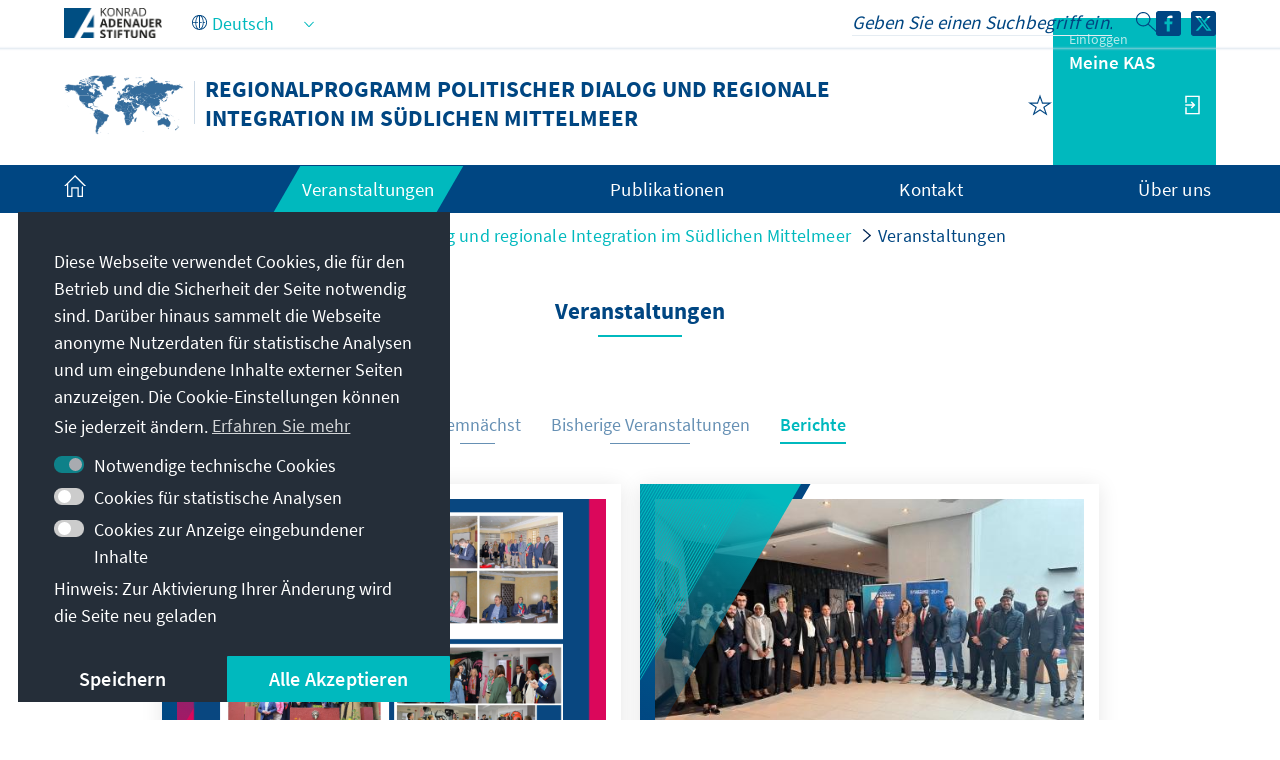

--- FILE ---
content_type: text/css;charset=UTF-8
request_url: https://www.kas.de/o/kas-de-theme/css/main.css?browserId=chrome&themeId=kas_WAR_kasdetheme&minifierType=css&languageId=de_DE&t=1762444238000
body_size: 113766
content:
/*1762444238000*/
@charset "UTF-8";.quick-access-nav{position:fixed;z-index:999}.sr-only{border:0;clip:rect(0,0,0,0);height:1px;margin:-1px;overflow:hidden;padding:0;position:absolute;white-space:nowrap;width:1px}.sr-only-focusable:active,.sr-only-focusable:focus{clip:auto;height:auto;overflow:visible;position:static;white-space:normal;width:auto}.lfr-asset-column-details .lfr-asset-categories{color:#7d7d7d}.lfr-asset-column-details .lfr-asset-categories .lfr-asset-category{color:#555}.lfr-asset-column-details .lfr-asset-description{color:#444;font-style:italic;margin:.5em auto 2em;-ms-hyphens:none;-webkit-hyphens:none;hyphens:none}.lfr-asset-column-details .lfr-asset-icon{border-right:1px solid transparent;color:#999;float:left;line-height:1em;margin-right:10px;padding-right:10px}.lfr-asset-column-details .lfr-asset-icon.last{border-width:0}.lfr-asset-column-details .lfr-asset-tags{color:#7d7d7d}.lfr-asset-column-details .lfr-asset-tags .tag{color:#555}.lfr-asset-column-details .lfr-asset-metadata{clear:both;margin-bottom:1.5em;padding-bottom:1.5em}.lfr-asset-column-details .lfr-panel{clear:both;margin-bottom:.2em}.lfr-asset-column-details .lfr-panel.lfr-extended{border:1px solid #ccc;margin-bottom:0}.lfr-asset-column-details .taglib-custom-attributes-list label,.lfr-asset-column-details .lfr-asset-field label{display:block}.lfr-asset-column-details .taglib-custom-attributes-list{margin-bottom:1em}.overlay{position:absolute}.overlay-hidden,.overlaymask-hidden{display:none}.lfr-form-row{border-bottom:1px solid #ccc;margin-bottom:10px;margin-top:10px;padding:1px 5px 25px;position:relative}.lfr-form-row:after{clear:both;content:"";display:block;height:0}.lfr-form-row:hover{border:solid #ccc;border-width:1px 0;padding-top:0}.lfr-form-row.lfr-form-row-inline .form-group{margin-right:5px}.lfr-form-row legend .field-label{float:left;margin-right:10px}.lfr-form-row .handle-sort-vertical{background:url(../images/application/handle_sort_vertical.png) no-repeat 0 50%;cursor:move;padding-left:20px}.lfr-form-row fieldset{border-width:0;margin:0;padding:0}.lfr-autorow-controls{bottom:5px;position:absolute;right:5px}.datepicker-popover-content .popover-content{padding:.75rem 1rem}.dropdown.open>.dropdown-menu,.overlay-content .open>.dropdown-menu{display:block}.form-control-inline{background-color:transparent;font-size:1.125rem;font-weight:700}.form-control-inline:not(:hover){border-color:transparent}.form-control-inline::placeholder{color:#a9afb5;font-style:italic}.form-search .input-group{position:relative}.form-search .input-group.advanced-search .search-query{padding-left:40px;z-index:0}.form-search .input-group.advanced-search .toggle-advanced{cursor:pointer;left:0;line-height:1;padding:8px 10px;position:absolute;top:0}.form-search .input-group.advanced-search .toggle-advanced .caret{margin-top:7px}.form-search .input-group.advanced-search .toggle-advanced .icon-search{font-size:14px}@media(max-width:991.98px){.form-search .input-group{width:100%}.form-search .input-group .btn{clip:rect(0,0,0,0);left:-9999px;position:absolute}.form-search .input-group input.search-query{width:100%}}.lfr-table{border-collapse:collapse;clear:both}.lfr-table>tbody>tr>td,.lfr-table>tbody>tr>th,.lfr-table>thead>tr>td,.lfr-table>thead>tr>th,.lfr-table>tfoot>tr>td,.lfr-table>tfoot>tr>th{padding:0 5px;overflow-wrap:break-all;word-wrap:break-all}.lfr-table>tbody>tr>td:first-child,.lfr-table>tbody>tr>td.first-child,.lfr-table>tbody>tr>th:first-child,.lfr-table>tbody>tr>th.first-child,.lfr-table>thead>tr>td:first-child,.lfr-table>thead>tr>td.first-child,.lfr-table>thead>tr>th:first-child,.lfr-table>thead>tr>th.first-child,.lfr-table>tfoot>tr>td:first-child,.lfr-table>tfoot>tr>td.first-child,.lfr-table>tfoot>tr>th:first-child,.lfr-table>tfoot>tr>th.first-child{padding-left:0}.lfr-table>tbody>tr>td:last-child,.lfr-table>tbody>tr>td.last-child,.lfr-table>tbody>tr>th:last-child,.lfr-table>tbody>tr>th.last-child,.lfr-table>thead>tr>td:last-child,.lfr-table>thead>tr>td.last-child,.lfr-table>thead>tr>th:last-child,.lfr-table>thead>tr>th.last-child,.lfr-table>tfoot>tr>td:last-child,.lfr-table>tfoot>tr>td.last-child,.lfr-table>tfoot>tr>th:last-child,.lfr-table>tfoot>tr>th.last-child{padding-right:0}.lfr-table>tbody>tr>th,.lfr-table>thead>tr>th,.lfr-table>tfoot>tr>th{font-weight:bold}.lfr-pagination:after{clear:both;content:"";display:block;height:0;visibility:hidden}.lfr-pagination .dropdown-menu{display:none}.lfr-pagination .dropdown-toggle .icon-caret-down{margin-left:5px}.lfr-pagination .lfr-pagination-controls{float:left}.lfr-pagination .lfr-pagination-controls .search-results{display:inline-block;margin-left:10px;margin-top:5px;top:10px}.lfr-pagination .lfr-pagination-controls li .lfr-pagination-link{border-width:0;clear:both;color:#333;display:block;font-weight:normal;line-height:20px;padding:3px 20px;text-align:left;white-space:nowrap;width:100%}.lfr-pagination .lfr-pagination-delta-selector{float:left}@media(max-width:991.98px){.lfr-pagination .lfr-pagination-delta-selector .lfr-icon-menu-text{display:none}}.lfr-pagination .pagination-content{float:right}.lfr-panel.lfr-extended{border:1px solid transparent;border-color:#dedede #bfbfbf #bfbfbf #dedede}.lfr-panel.lfr-extended.lfr-collapsible .lfr-panel-button{display:block}.lfr-panel.lfr-extended.lfr-collapsed .lfr-panel-titlebar{border-bottom-width:0}.lfr-panel.panel-default .panel-heading{border-bottom-width:0}.lfr-panel .toggler-header{cursor:pointer}.sidebar-sm .sheet-subtitle{font-size:.75rem;margin-bottom:1rem}.sidebar-sm .form-control[type=file]{padding:0}.sidebar-sm .article-content-description .input-localized.input-localized-editor .input-group-item .wrapper .form-control{min-height:auto;padding:.285rem .75rem}.sidebar-sm .list-group-item-flex{padding:.5rem .25rem}.sidebar-sm .list-group-item-flex .autofit-col{padding-left:.25rem;padding-right:.25rem}.lfr-translation-manager{border-radius:4px;display:inline-block;margin-top:.5em;min-height:1.8em}.lfr-translation-manager .lfr-translation-manager-content .lfr-translation-manager-default-locale{display:inline-block;width:auto}.lfr-translation-manager .lfr-translation-manager-content .lfr-translation-manager-icon-menu{float:none;padding:.4em 0}.lfr-translation-manager .lfr-translation-manager-content .lfr-translation-manager-icon-menu li,.lfr-translation-manager .lfr-translation-manager-content .lfr-translation-manager-icon-menu li strong{display:inline}.lfr-translation-manager .lfr-translation-manager-content .lfr-translation-manager-translations-message{margin:10px 0}.lfr-translation-manager .lfr-translation-manager-available-translations{white-space:normal}.lfr-translation-manager .lfr-translation-manager-available-translations .lfr-translation-manager-available-translations-links{line-height:1}.lfr-translation-manager .lfr-translation-manager-translation{border:1px solid transparent;border-radius:4px;cursor:pointer;display:inline-block;margin:.2em;padding:.4em .3em .4em .5em;text-decoration:none}.lfr-translation-manager .lfr-translation-manager-translation *{vertical-align:middle}.lfr-translation-manager .lfr-translation-manager-translation img{margin-right:.3em}.lfr-translation-manager .lfr-translation-manager-translation:hover{background-color:#d1e5ef}.lfr-translation-manager .lfr-translation-manager-translation.lfr-translation-manager-translation-editing{background-color:#598bec;border-color:#224fa8;color:#fff}.lfr-translation-manager .lfr-translation-manager-change-default-locale{margin:0 .4em}.lfr-translation-manager .lfr-translation-manager-delete-translation{display:inline-block;padding:0 2px}.lfr-translation-manager .lfr-translation-manager-delete-translation svg{pointer-events:none}.lfr-tree a{text-decoration:none}.lfr-tree li{margin-bottom:2px;padding-left:0}.lfr-tree li ul li,.lfr-tree li.tree-item{padding-left:0}.lfr-tree li.tree-item{padding-left:5px}.lfr-tree li.tree-item li{padding-left:20px}.lfr-tree li.tree-item ul{margin-left:0;margin-top:5px}.lfr-upload-container{margin-bottom:1rem}.lfr-upload-container .upload-target{border:3px dashed #e5e7e9;margin-bottom:1rem;min-height:2rem;padding:2rem 0;position:relative;text-align:center}.upload-drop-intent .lfr-upload-container .upload-target{z-index:100}.upload-drop-active .lfr-upload-container .upload-target{background-color:#92e5a5;border-color:#69db83}.lfr-upload-container .upload-target .drop-file-text{font-weight:normal}.mobile .lfr-upload-container .upload-target .drop-file-text{display:none}.lfr-upload-container .upload-target .small{display:block;margin:5px 0;text-transform:lowercase}.lfr-upload-container .manage-upload-target{padding-top:5px;position:relative}.lfr-upload-container .manage-upload-target .select-files{float:left;line-height:0;margin:0 1.125rem 1.125rem;padding:0 0 0 5px}.lfr-upload-container .cancel-uploads,.lfr-upload-container .clear-uploads{background-repeat:no-repeat;float:right}.lfr-upload-container .cancel-uploads{background-image:url([data-uri]);margin-right:0}.lfr-upload-container .clear-uploads{background-image:url([data-uri]);padding-left:16px}.lfr-upload-container .upload-file.upload-complete.file-saved{padding-left:25px}.lfr-upload-container .upload-file .file-title{display:inline-block;max-width:95%;overflow:hidden;padding-right:16px;text-overflow:ellipsis;vertical-align:middle;white-space:nowrap}.lfr-upload-container .upload-file .icon-file{font-size:40px}.lfr-upload-container .upload-list-info{margin:1em 0 .5em}.lfr-upload-container .upload-list-info .h4,.lfr-upload-container .upload-list-info h4{font-size:1.3em}.lfr-upload-container .cancel-button{color:#6c757d;margin-top:1px;position:absolute;right:5px;top:50%;white-space:nowrap}.lfr-upload-container .cancel-button .cancel-button-text{display:none;margin-left:5px}.lfr-upload-container .cancel-button:hover .cancel-button-text{display:inline}.lfr-upload-container .cancel-button .lexicon-icon{height:12px}.lfr-upload-container .delete-button{color:#6c757d}.lfr-upload-container .delete-button-col{padding-right:10px}.lfr-upload-container .file-added .success-message{float:right;font-weight:normal}.lfr-upload-container .upload-error{opacity:1;padding-left:25px}.lfr-upload-container .upload-complete .cancel-button,.lfr-upload-container .delete-button,.lfr-upload-container .upload-complete.file-saved .delete-button,.lfr-upload-container .upload-complete.upload-error .delete-button{display:none}.lfr-upload-container .multiple-files .upload-error{background:#f5c4c9 url([data-uri]) no-repeat 5px 5px;border-color:#bd2130;color:#bd2130;font-weight:normal;margin-bottom:16px;padding:8px 8px 8px 24px}.lfr-upload-container .multiple-files .upload-error .error-message{display:block}.lfr-upload-container .multiple-files .upload-complete.file-saved .form-check-middle-left .card-body,.lfr-upload-container .multiple-files .upload-complete.upload-error .form-check-middle-left .card-body{padding-left:1rem}.lfr-upload-container .multiple-files .upload-complete.file-saved .form-check-middle-left .custom-control-label,.lfr-upload-container .multiple-files .upload-complete.upload-error .form-check-middle-left .custom-control-label{display:none}.lfr-upload-container .single-file .upload-error{list-style:none;margin-top:1em}.lfr-upload-container .single-file .upload-error .upload-error-message{margin-bottom:.5em}.lfr-upload-container .upload-complete{padding-left:5px}.lfr-upload-container .upload-complete .error-message,.lfr-upload-container .upload-complete .success-message{font-weight:bold;margin-left:1em}.lfr-upload-container .upload-complete .delete-button{display:inline-block}.lfr-upload-container .upload-complete .select-file:disabled+.custom-control-label{display:none}.lfr-upload-container .progress{display:none;margin-top:.5rem}.lfr-upload-container .file-uploading .progress{display:flex}.lfr-alert-container{left:0;position:absolute;right:auto;top:auto;width:100%;z-index:430}.lfr-alert-container.inline-alert-container{position:relative}.lfr-alert-container.inline-alert-container .lfr-alert-wrapper{padding:0}.lfr-alert-container .lfr-alert-wrapper{margin-bottom:5px;overflow:hidden}.lfr-search-container td .overlay.entry-action{position:static}.lfr-search-container td .overlay.entry-action .btn a{display:block;padding:4px 12px}.contextual-sidebar{height:calc(
		100vh - var(--control-menu-container-height) - 49px
	);pointer-events:none;position:fixed;right:0;top:calc(var(--control-menu-container-height) + 49px);transform:translateX(100%);transition:transform ease .5s;visibility:hidden;width:320px;will-change:transform}.contextual-sidebar.contextual-sidebar-visible{pointer-events:auto;transform:translateX(0);visibility:visible}@media(min-width:768px){.contextual-sidebar{height:calc(
			100vh - var(--control-menu-container-height) - 64px
		);top:calc(
			var(--control-menu-container-height) + 64px
		)}.contextual-sidebar-content{transition:padding ease .5s;will-change:padding}.contextual-sidebar-visible .contextual-sidebar-content,.contextual-sidebar-visible+.contextual-sidebar-content{padding-right:320px}}.taglib-diff-html div.diff-removed-image{background:#fdc6c6 url(../images/diff/minus.png)}.taglib-diff-html div.diff-added-image{background:#cfc url(../images/diff/plus.png) no-repeat}.taglib-diff-html div.diff-removed-image,.taglib-diff-html div.diff-added-image{height:300px;margin:2px;opacity:.55;position:absolute;width:200px}.taglib-diff-html span.diff-html-added{background-color:#cfc;font-size:1em}.taglib-diff-html span.diff-html-added img{border:2px solid #cfc}.taglib-diff-html span.diff-html-changed{background:url(../images/diff/underline.png) bottom repeat-x}.taglib-diff-html span.diff-html-changed img{border:2px dotted #009}.taglib-diff-html span.diff-html-removed{background-color:#fdc6c6;font-size:1em;text-decoration:line-through}.taglib-diff-html span.diff-html-removed img{border:2px solid #fdc6c6}.taglib-discussion{font-size:.875rem;margin-top:1rem}.taglib-discussion .actions-menu .component-action{display:inline-flex}.taglib-discussion .button-holder{margin:1rem 0}.taglib-discussion .comment-container{margin-bottom:1.5rem}.taglib-discussion .lfr-discussion .lfr-discussion-form-edit .alloy-editor-placeholder{border-left-color:#dbdde1}.taglib-discussion .lfr-discussion-body{font-size:1rem}@media(min-width:576px){.taglib-discussion .lfr-discussion-body{padding-left:3.5rem}}@media(min-width:576px){.taglib-discussion .lfr-discussion-details .taglib-user-display{word-wrap:break-word}}.taglib-discussion .lfr-discussion-details .taglib-user-display .user-details .user-name{font-weight:bold;text-decoration:none}.taglib-discussion .lfr-discussion-details .taglib-user-display .user-details .user-name:hover{text-decoration:underline}.taglib-discussion .lfr-discussion-details .taglib-user-display .user-profile-image .avatar{background-size:50px}.taglib-discussion .lfr-discussion-container{border-bottom:1px solid #e7e7ed;margin-bottom:1.5rem}.taglib-discussion .lfr-discussion-container:first-of-type{border-top:1px solid #e7e7ed;padding-top:1.5rem}.taglib-discussion .lfr-discussion-container:last-of-type{border-bottom:0}.taglib-discussion .lfr-discussion-container .lfr-discussion{padding-left:1rem}.taglib-discussion .lfr-discussion-container .lfr-discussion .lfr-discussion .lfr-discussion .lfr-discussion{padding-left:0}@media(min-width:576px){.taglib-discussion .lfr-discussion-container .lfr-discussion{padding-left:3.5rem}}.taglib-discussion .lfr-discussion-parent-link{color:#67678c;font-weight:600;margin-left:1em}@media(max-width:767.98px){.taglib-discussion .lfr-discussion-parent-link{display:block;margin-left:0;overflow:hidden;text-overflow:ellipsis;white-space:nowrap}}.taglib-discussion .lfr-discussion-controls .autofit-col:first-of-type>.btn-outline-borderless{margin-left:-0.75rem}.taglib-discussion .lfr-discussion-more-comments{border-top:1px solid #e7e7ed;margin-top:1.5rem;padding-top:1.5rem;text-align:center}.taglib-discussion .username{color:#272833;font-weight:600}.taglib-discussion .taglib-workflow-status{margin-left:.5rem}.taglib-discussion .workflow-value{text-transform:uppercase}@media(min-width:576px){.taglib-discussion .actions-menu{display:none}.taglib-discussion .comment-container:hover .actions-menu,.taglib-discussion .actions-menu:focus,.taglib-discussion .actions-menu.open{display:inline-block}}.drop-zone{min-height:80px;padding:20px;text-align:center}.drop-zone.drop-enabled{outline:2px dashed transparent}.drop-zone.drop-enabled:not(.no-border){outline-color:rgba(176,180,187,0.5)}.drop-zone p{margin:10px auto 0;max-width:75%}.drop-here-info{font-size:25px;height:100%;left:0;min-height:100px;opacity:0;position:absolute;text-align:center;top:0;visibility:hidden;width:100%;transition:all .2s ease-in-out}@media(prefers-reduced-motion:reduce){.drop-here-info{transition:none}}.drop-here-info{transition:none}.drop-here-info .drop-here-indicator{height:115px;left:0;margin:auto;position:absolute;right:0;top:50%;transform:translate(0,-50%)}.drop-here-info .drop-icons{display:inline-block;position:relative;width:160px;transition:all .2s ease-in-out}@media(prefers-reduced-motion:reduce){.drop-here-info .drop-icons{transition:none}}.drop-here-info .drop-icons{transition:none}.drop-here-info .drop-icons span{border-radius:3px;position:absolute;text-align:center;transition:all .3s ease-in-out}@media(prefers-reduced-motion:reduce){.drop-here-info .drop-icons span{transition:none}}.drop-here-info .drop-icons span{transition:none}.drop-here-info .drop-icons span:nth-of-type(1){box-shadow:5px 4px 0 0 rgba(0,0,0,0.08);height:60px;left:0;line-height:60px;opacity:0;top:10px;transform:rotate(25deg);width:60px}.drop-here-info .drop-icons span:nth-of-type(2){background:#00c2ff;color:#fff;height:80px;left:40px;line-height:80px;width:80px;z-index:2}.drop-here-info .drop-icons span:nth-of-type(3){box-shadow:-5px 4px 0 0 rgba(0,0,0,0.08);display:block;font-size:45px;height:70px;left:90px;line-height:70px;opacity:0;position:relative;top:8px;transform:rotate(-25deg);width:70px;z-index:1}.drop-here-info .drop-icons span:nth-of-type(1),.drop-here-info .drop-icons span:nth-of-type(3){background:#e8e6e8;color:#a5a6ac}.drop-here-info .drop-text{color:#fff;display:block;font-size:20px;margin-left:0;margin-top:20px}.drop-active .drop-here-info{background-color:rgba(0,0,0,0.6);opacity:1;visibility:visible;z-index:100}.drop-active .drop-here-info .drop-icons span:nth-of-type(1),.drop-active .drop-here-info .drop-icons span:nth-of-type(3){opacity:1}.drop-active .drop-here-info span:nth-of-type(1){transform:rotate(-20deg)}.drop-active .drop-here-info span:nth-of-type(2){transform:scale(1)}.drop-active .drop-here-info span:nth-of-type(3){transform:rotate(15deg)}.taglib-empty-result-message.sheet{margin-bottom:24px}.taglib-empty-result-message .taglib-empty-result-message-description{color:#6c757d;margin-top:8px}.taglib-empty-result-message .taglib-empty-result-message-header,.taglib-empty-result-message .taglib-empty-result-message-header-has-plus-btn,.taglib-empty-result-message .taglib-empty-search-result-message-header{background-position:center;background-repeat:no-repeat;background-size:100%;margin-left:auto;margin-right:auto}.taglib-empty-result-message .taglib-empty-result-message-header,.taglib-empty-result-message .taglib-empty-result-message-header-has-plus-btn{max-width:200px;padding-top:250px}.taglib-empty-result-message .taglib-empty-result-message-header,.taglib-empty-result-message .taglib-empty-result-message-header-has-plus-btn{background-image:url(../images/states/empty_state.svg)}@media(prefers-reduced-motion:reduce){.taglib-empty-result-message .taglib-empty-result-message-header,.taglib-empty-result-message .taglib-empty-result-message-header-has-plus-btn{background-image:url(../images/states/empty_state_reduced_motion.svg)}}.c-prefers-reduced-motion .taglib-empty-result-message .taglib-empty-result-message-header,.c-prefers-reduced-motion .taglib-empty-result-message .taglib-empty-result-message-header-has-plus-btn{background-image:url(../images/states/empty_state_reduced_motion.svg)}.taglib-empty-result-message .taglib-empty-search-result-message-header{background-image:url(../images/states/search_state.svg);max-width:210px;padding-top:232px}@media(prefers-reduced-motion:reduce){.taglib-empty-result-message .taglib-empty-search-result-message-header{background-image:url(../images/states/search_state_reduced_motion.svg)}}.c-prefers-reduced-motion .taglib-empty-result-message .taglib-empty-search-result-message-header{background-image:url(../images/states/search_state_reduced_motion.svg)}.taglib-empty-result-message .taglib-empty-state{background-image:url(../images/states/empty_state.svg);margin:auto;max-width:250px;padding-top:250px}@media(prefers-reduced-motion:reduce){.taglib-empty-result-message .taglib-empty-state{background-image:url(../images/states/empty_state_reduced_motion.svg)}}.c-prefers-reduced-motion .taglib-empty-result-message .taglib-empty-state{background-image:url(../images/states/empty_state_reduced_motion.svg)}.taglib-empty-result-message .taglib-success-state{background-image:url(../images/states/success_state.svg);margin:auto;max-width:250px;padding-top:250px}@media(prefers-reduced-motion:reduce){.taglib-empty-result-message .taglib-success-state{background-image:url(../images/states/success_state_reduced_motion.svg)}}.c-prefers-reduced-motion .taglib-empty-result-message .taglib-success-state{background-image:url(../images/states/success_state_reduced_motion.svg)}.taglib-empty-result-message .taglib-search-state{background-image:url(../images/states/search_state.svg);margin:auto;max-width:250px;padding-top:250px}@media(prefers-reduced-motion:reduce){.taglib-empty-result-message .taglib-search-state{background-image:url(../images/states/search_state_reduced_motion.svg)}}.c-prefers-reduced-motion .taglib-empty-result-message .taglib-search-state{background-image:url(../images/states/search_state_reduced_motion.svg)}.taglib-empty-result-message .taglib-empty-result-message-title{font-size:1rem;margin-top:48px}.taglib-empty-result-message .taglib-empty-result-message-description{font-size:.875rem}.taglib-empty-result-message .taglib-empty-result-message-header+.taglib-empty-result-message-title,.taglib-empty-result-message .taglib-empty-search-result-message-header+.taglib-empty-result-message-title,.taglib-empty-result-message .taglib-empty-state+.taglib-empty-result-message-title,.taglib-empty-result-message .taglib-success-state+.taglib-empty-result-message-title,.taglib-empty-result-message .taglib-search-state+.taglib-empty-result-message-title{font-size:1.25rem;font-weight:bold;text-align:center}.taglib-empty-result-message .taglib-empty-result-message-header ~ .taglib-empty-result-message-description,.taglib-empty-result-message .taglib-empty-result-message-header ~ .taglib-empty-result-message-actions,.taglib-empty-result-message .taglib-empty-search-result-message-header ~ .taglib-empty-result-message-description,.taglib-empty-result-message .taglib-empty-search-result-message-header ~ .taglib-empty-result-message-actions,.taglib-empty-result-message .taglib-empty-state ~ .taglib-empty-result-message-description,.taglib-empty-result-message .taglib-empty-state ~ .taglib-empty-result-message-actions,.taglib-empty-result-message .taglib-success-state ~ .taglib-empty-result-message-description,.taglib-empty-result-message .taglib-success-state ~ .taglib-empty-result-message-actions,.taglib-empty-result-message .taglib-search-state ~ .taglib-empty-result-message-description,.taglib-empty-result-message .taglib-search-state ~ .taglib-empty-result-message-actions{font-size:1rem;text-align:center}.field-wrapper.form-inline .control-label{display:inline-block}.field-wrapper-html .input-localized .input-group-item{flex-wrap:nowrap}.taglib-header{border-bottom:1px solid #c8c9ca;color:#555;margin-bottom:1em;padding-bottom:10px}.taglib-header .header-title{display:inline-block;margin:.1em;max-width:100%;text-overflow:ellipsis;vertical-align:middle;white-space:nowrap;word-wrap:normal}.taglib-header .header-back-to{display:inline-block;vertical-align:middle}.taglib-header .header-back-to a{display:block;font-weight:bold;padding:0 .3em 0 0;text-decoration:none}.taglib-icon{text-decoration:none}.taglib-icon:not(.btn):hover .taglib-text,.taglib-icon:not(.btn):focus .taglib-text{text-decoration:underline}.taglib-icon[lang]>img{vertical-align:baseline;width:16px}.taglib-icon-help{color:#6c757d !important}.taglib-icon-help:hover,.taglib-icon-help:active{color:#343a40 !important}.icon-monospaced{color:inherit;display:inline-block;height:2rem;line-height:34px;text-align:center;width:2rem}.icon-monospaced.lexicon-icon{padding:8px}.taglib-icon-list li{float:left;margin-right:1em}.taglib-icon-list:after{clear:both;content:"";display:block;height:0;visibility:hidden}.lfr-icon-menu .lfr-icon-menu-icon{max-width:none}@media(max-width:767.98px){.table-cell.last .lfr-icon-menu .dropdown-toggle{text-align:center}.table-cell.last .lfr-icon-menu .dropdown-toggle>img,.table-cell.last .lfr-icon-menu .dropdown-toggle .lfr-icon-menu-text{display:none}}.lfr-menu-list{float:none;overflow-y:auto;position:relative}.lfr-menu-list.direction-right{margin:0 2px}.lfr-menu-list.dropdown-menu{float:none;position:relative}@media(max-width:991.98px){.lfr-menu-list.dropdown-menu>li>a{font-size:22px;line-height:40px;white-space:normal}.lfr-menu-list.dropdown-menu>li>a img{margin-bottom:3px}}.lfr-menu-list.dropdown-menu .search-panel{margin-bottom:0}.lfr-menu-list.dropdown-menu .search-panel .form-group{margin:0 16px}.lfr-menu-list.dropdown-menu .search-panel .menu-item-filter{width:auto}body>.lfr-menu-list ul{border-radius:4px}.lfr-icon-menu-open:after{clear:both;content:"";display:table}.lfr-icon-menu-open .dropdown-menu{position:static}.input-localized.input-localized-editor .form-control{border-width:0;height:100%;padding:0}.input-localized .input-group-item{flex-direction:column}.input-localized .input-localized-content{margin-left:6px}.input-group .input-localized .input-localized-content{margin-top:3px}.input-localized .lfr-input-localized .lfr-input-localized-state{background-color:#ddd}.input-localized .lfr-input-localized .lfr-input-localized-state.lfr-input-localized-state-error{background-color:#ff0047}.input-localized .lfr-input-localized-default a{margin-right:14px}.input-localized .lfr-input-localized-state{height:4px;margin:3px 5px;width:4px}.input-localized .palette-item-inner .lfr-input-localized-flag{font-size:16px;opacity:.5}.input-localized .palette-item,.input-localized .palette-item-hover,.input-localized .palette-item-hover .palette-item-inner{border-color:transparent}.input-localized .palette-item-inner{border-color:#666;display:block;height:16px;width:16px}.input-localized .palette-item-selected .lfr-input-localized-state{background:#27c1f2}.input-localized-palette-container .palette-items-container{font-size:0;margin:0;white-space:normal}.input-localized-palette-container .palette-item{border-width:0;padding:.5rem 1.25rem}.input-localized-palette-container .palette-item-inner{border:1px solid;margin-right:4px;width:16px}.input-localized-palette-container .palette-item-inner img{display:block}.taglib-move-boxes{margin-bottom:1em}.taglib-move-boxes label{border-bottom:1px solid transparent;display:block;margin-bottom:5px;padding:5px}.taglib-move-boxes .toolbar{text-align:center}.taglib-move-boxes .arrow-button img{border-width:0;height:16px;width:16px}.taglib-move-boxes .choice-selector{width:100%}.taglib-move-boxes .choice-selector label{background:#ebf1f9;border-bottom-color:#8db2f3}.taglib-move-boxes .field-content{margin-bottom:0}.taglib-move-boxes .move-arrow-buttons{margin-top:5em}.taglib-move-boxes .move-arrow-buttons .arrow-button{display:block}.taglib-move-boxes .sortable-container{margin-top:10px}.taglib-move-boxes .sortable-container .btn.edit-selection{margin-bottom:10px}.taglib-move-boxes .sortable-container .move-option{background-color:transparent;border-top:1px solid #ddd;display:none;margin:2px 0;padding:2px;position:relative}.taglib-move-boxes .sortable-container .move-option.selected{display:block}.taglib-move-boxes .sortable-container .move-option.move-option-dragging{background-color:#fafafa}.taglib-move-boxes .sortable-container .move-option .checkbox,.taglib-move-boxes .sortable-container .move-option .handle{position:absolute}.taglib-move-boxes .sortable-container .move-option .checkbox{display:none;margin:7px 0 0 5px}.taglib-move-boxes .sortable-container .move-option .handle{color:#999;cursor:pointer;font-size:1.5em;padding:6px}.taglib-move-boxes .sortable-container .move-option .title{font-size:1.2em;margin:1px 0 1px 30px}.taglib-move-boxes .sortable-container.edit-list-active .move-option{display:block}.taglib-move-boxes .sortable-container.edit-list-active .move-option .checkbox{display:inline-block}.taglib-move-boxes .sortable-container.edit-list-active .move-option .handle{display:none}.mobile .taglib-move-boxes .selector-container{display:none}.item-selector .card-row>.autofit-col-expand{padding-top:4px}.item-selector .drop-zone{background-color:#f1f2f5;margin-top:1rem}.item-selector .input-file{height:.1px;opacity:0;overflow:hidden;position:absolute;width:.1px;z-index:-1}.item-selector .input-file+label{position:relative}.item-selector .input-file+label::before{border-radius:4px;bottom:-2px;content:"";display:block;left:-2px;position:absolute;right:-2px;top:-2px;transition:box-shadow .15s ease-in-out}.item-selector .input-file:focus+label::before{box-shadow:0 0 0 2px #fff,0 0 0 4px #75b8ff}.item-selector .item-selector-list-row:hover{background-color:#e5f2ff;cursor:pointer}.lfr-map{border:1px solid #ccc;min-height:400px;width:100%}.lfr-map .home-button{margin:5px}@media(max-width:575.98px){.lfr-map .home-button{height:35px;width:45px}}.lfr-map .search-controls{font-size:15px;margin-top:5px;width:100%}@media(min-width:576px){.lfr-map .search-controls{width:50%}}.lfr-map .search-controls .search-input{width:100%}.navbar .navbar-collapse{max-height:none}.navbar .navbar-collapse:after,.navbar .navbar-collapse:before{display:inline}@media(max-width:767.98px){.navbar .navbar-search{background-color:#f3f3f3;border-top-width:0;width:100%}}.navbar .navbar-search .form-search{margin:8px 0}@media(min-width:768px){.navbar .navbar-search .form-search{float:right;max-width:275px}}@media(max-width:767.98px){.navbar .navbar-search .form-search .input-group{width:100%}}@media(max-width:991.98px){.navbar .container .navbar-btn,.navbar .container-fluid .navbar-btn{margin-bottom:5px;width:45px}.navbar .container .navbar-collapse.open,.navbar .container-fluid .navbar-collapse.open{border-width:0;display:block;height:auto;overflow:visible}}.taglib-portlet-preview.show-borders{border:1px solid #828f95;margin-bottom:1em;padding:3px 3px 1em}.taglib-portlet-preview.show-borders .title{background-color:#d3dadd;font-size:1.4em;font-weight:bold;padding:.5em}.taglib-portlet-preview .preview{margin:1em;min-height:90px}.lfr-search-container .entry-action{width:1px}.lfr-search-container .entry-action .taglib-icon{white-space:nowrap}.lfr-search-container-wrapper.lfr-search-container-fixed-first-column{position:relative}@media(min-width:576px){.lfr-search-container-wrapper.lfr-search-container-fixed-first-column .table-responsive{margin-left:375px;width:auto}}.lfr-search-container-wrapper.lfr-search-container-fixed-first-column .table-responsive .table{position:static}.lfr-search-container-wrapper.lfr-search-container-fixed-first-column .table-responsive .table .lfr-search-iterator-fixed-header{left:12px;position:fixed;right:12px;top:-1px;z-index:1020}.lfr-search-container-wrapper.lfr-search-container-fixed-first-column .table-responsive .table .lfr-search-iterator-fixed-header>th{display:block;padding:0}.lfr-search-container-wrapper.lfr-search-container-fixed-first-column .table-responsive .table .lfr-search-iterator-fixed-header>th .lfr-search-iterator-fixed-header-inner-wrapper{overflow-x:hidden}@media(min-width:576px){.lfr-search-container-wrapper.lfr-search-container-fixed-first-column .table-responsive .table .lfr-search-iterator-fixed-header>th .lfr-search-iterator-fixed-header-inner-wrapper{margin-left:375px}}.lfr-search-container-wrapper.lfr-search-container-fixed-first-column .table-responsive .table .lfr-search-iterator-fixed-header>th .lfr-search-iterator-fixed-header-inner-wrapper table{border-collapse:collapse;width:100%}.lfr-search-container-wrapper.lfr-search-container-fixed-first-column .table-responsive .table .lfr-search-iterator-fixed-header>th .lfr-search-iterator-fixed-header-inner-wrapper table th{border-radius:0}.lfr-search-container-wrapper.lfr-search-container-fixed-first-column .table-responsive .table td,.lfr-search-container-wrapper.lfr-search-container-fixed-first-column .table-responsive .table th{width:auto}@media(min-width:576px){.lfr-search-container-wrapper.lfr-search-container-fixed-first-column .table-responsive .table td:first-child,.lfr-search-container-wrapper.lfr-search-container-fixed-first-column .table-responsive .table th:first-child{background-color:#fff;left:0;position:absolute;right:15px}}.lfr-search-container-wrapper.lfr-search-container-fixed-first-column .table-responsive .table th{height:auto}.lfr-search-container-wrapper a:not(.btn):not(.component-action):not(.page-link){color:#495057;font-weight:500;text-decoration:underline}.lfr-search-container-wrapper a:not(.btn):not(.component-action):not(.page-link):focus,.lfr-search-container-wrapper a:not(.btn):not(.component-action):not(.page-link):hover{color:#000}.lfr-search-container-wrapper .dropdown-action .dropdown-toggle{color:#6c757d}.lfr-search-container-wrapper .dropdown-action .dropdown-toggle:hover{color:#343a40}.lfr-search-container-wrapper .lfr-icon-menu>.dropdown-toggle{color:#6c757d}.lfr-search-container-wrapper .lfr-icon-menu>.dropdown-toggle:active,.lfr-search-container-wrapper .lfr-icon-menu>.dropdown-toggle:focus,.lfr-search-container-wrapper .lfr-icon-menu>.dropdown-toggle:hover{background-color:#f7f8f9;border-radius:4px;color:#343a40}.lfr-search-container-wrapper .lfr-search-container-list .list-group:last-child .list-group-item:nth-last-child(2){border-bottom-left-radius:.25rem;border-bottom-right-radius:.25rem}.lfr-search-container-wrapper .lfr-search-container-list+.taglib-search-iterator-page-iterator-bottom{margin-top:20px}.lfr-search-container-wrapper .list-group{margin-bottom:0}.lfr-search-container-wrapper .list-group+.list-group .list-group-header:first-child,.lfr-search-container-wrapper .list-group+.list-group .list-group-item:first-child{border-top-left-radius:0;border-top-right-radius:0}.lfr-search-container-wrapper .list-group .list-group-item .h4,.lfr-search-container-wrapper .list-group .list-group-item h4{font-size:.875rem;line-height:1.5;margin-bottom:0}.lfr-search-container-wrapper .list-group .list-group-item .h5,.lfr-search-container-wrapper .list-group .list-group-item .h6,.lfr-search-container-wrapper .list-group .list-group-item h5,.lfr-search-container-wrapper .list-group .list-group-item h6{font-size:.875rem;font-weight:400;line-height:1.5;margin-bottom:0}.lfr-search-container-wrapper .list-group .list-group-item span+h2.h5{font-weight:600}.lfr-search-container-wrapper .list-group .list-group-item .h6+.h5,.lfr-search-container-wrapper .list-group .list-group-item h6+h5{font-weight:600}.lfr-search-container-wrapper .table-list tbody tr:nth-last-child(2) td:first-child,.lfr-search-container-wrapper .table-list tbody tr:nth-last-child(2) th:first-child{border-bottom-left-radius:.25rem}.lfr-search-container-wrapper .table-list tbody tr:nth-last-child(2) td:last-child,.lfr-search-container-wrapper .table-list tbody tr:nth-last-child(2) th:last-child{border-bottom-right-radius:.25rem}.user-info{display:flex}.user-info .sticker{align-self:center}.user-info .user-details{margin-left:1rem}.user-info .user-name{color:#343a40;font-weight:600}.user-info .date-info{color:#6c757d}.user-status-tooltip .user-status-avatar{float:left;margin-right:5px}.user-status-tooltip .user-status-avatar .user-status-avatar-image{width:27px}.user-status-tooltip .user-status-info{display:inline-block;overflow:hidden}.user-status-tooltip .user-status-info .user-status-date{font-size:11px}.lfr-search-container{margin-top:1.5em;overflow:auto}@media(max-width:767.98px){.lfr-search-container .selector-button{width:auto}}.touch .lfr-search-container{-webkit-overflow-scrolling:touch}.touch .lfr-search-container .searchcontainer-content .table{max-width:none}.taglib-page-iterator{clear:both;height:auto;width:auto}.taglib-page-iterator .lfr-pagination-buttons{float:right;margin:0}@media(max-width:991.98px){.taglib-page-iterator .lfr-pagination-buttons{width:100%}}@media(max-width:991.98px) and (max-width:767.98px){.taglib-page-iterator .lfr-pagination-buttons{float:none;margin-top:20px}}@media(max-width:991.98px){.taglib-page-iterator .lfr-pagination-buttons>li{display:inline-block;width:50%}.taglib-page-iterator .lfr-pagination-buttons>li.first,.taglib-page-iterator .lfr-pagination-buttons>li.last{display:none}.taglib-page-iterator .lfr-pagination-buttons>li>a{line-height:20px;padding:11px 19px}}.taglib-page-iterator .lfr-pagination-config{float:left;line-height:46px}@media(max-width:767.98px){.taglib-page-iterator .lfr-pagination-config{float:none}.taglib-page-iterator .lfr-pagination-config .current-page-menu{display:block}.taglib-page-iterator .lfr-pagination-config .current-page-menu .btn{display:block}}.taglib-page-iterator .lfr-pagination-config .lfr-pagination-delta-selector,.taglib-page-iterator .lfr-pagination-config .lfr-pagination-page-selector{display:inline}.taglib-page-iterator .lfr-pagination-config .lfr-pagination-delta-selector{float:none}@media(max-width:991.98px){.taglib-page-iterator .lfr-pagination-config .lfr-pagination-delta-selector{display:none}}.taglib-page-iterator .search-results{float:left;line-height:46px;margin-left:10px}@media(max-width:991.98px){.taglib-page-iterator .search-results{display:none}}@media(max-width:991.98px){ul.pagination ul.inline-scroller{max-height:inherit}}.taglib-search-toggle .form-search{position:relative}.taglib-search-toggle .form-search .input-group-btn{position:absolute}@media(min-width:992px){.taglib-search-toggle .form-search .input-group-btn{position:static}}.taglib-search-toggle .toggle-advanced{color:inherit;margin-left:10px;position:absolute;top:8px}.taglib-search-toggle .toggle-advanced,.taglib-search-toggle .toggle-advanced:hover,.taglib-search-toggle .toggle-advanced:focus{text-decoration:none}.taglib-search-toggle-advanced-wrapper .taglib-search-toggle-advanced{background-color:#fcfcfc;border:solid #ddd;border-width:0 1px 1px;margin-top:0;padding:15px 15px 0}.navbar-search .taglib-search-toggle-advanced-wrapper .taglib-search-toggle-advanced{border-width:1px 0 0}.taglib-search-toggle-advanced-wrapper .taglib-search-toggle-advanced .taglib-search-toggle-advanced-content{position:relative}.taglib-search-toggle-advanced-wrapper .taglib-search-toggle-advanced .taglib-search-toggle-advanced-content .match-fields{margin-bottom:0}.taglib-search-toggle-advanced-wrapper .taglib-search-toggle-advanced .taglib-search-toggle-advanced-content .match-fields-legend{color:#999;font-size:13px}.taglib-search-toggle-advanced-wrapper .btn.close{margin-right:5px;position:relative;z-index:1}.taglib-user-display{padding:.5em}.taglib-user-display .avatar{background:no-repeat center;background-size:60px;display:block;height:60px;margin:0 auto;width:60px}.taglib-user-display .avatar.author:after{background:rgba(50,168,230,0.5);border-radius:50%;content:"";display:block;height:100%;width:100%}.taglib-user-display .user-details{margin-top:1em}.taglib-user-display .user-name{font-size:1.1em;font-weight:bold}.taglib-user-display a .user-name{text-decoration:underline}.taglib-user-display.display-style-1 .user-profile-image{float:left;margin-right:24px}.taglib-user-display.display-style-1 .user-name{display:inline-block;margin-top:10px}.taglib-user-display.display-style-1 .user-details{margin-top:0}.taglib-user-display.display-style-2 .user-profile-image,.taglib-user-display.display-style-2 .user-name{clear:both;display:block;min-height:20px;text-align:center}.taglib-user-display.display-style-3{padding:0}.taglib-user-display.display-style-3 .user-profile-image{display:inline-block;vertical-align:middle}.taglib-workflow-status .workflow-id,.taglib-workflow-status .workflow-version,.taglib-workflow-status .workflow-status{color:#999}.table-cell .taglib-workflow-status{margin:0}.table-cell .taglib-workflow-status .workflow-status{padding-left:0}.lfr-autocomplete-input-list .yui3-aclist-list{margin:0}.portal-popup .sheet>.lfr-nav{margin-top:-24px}.portal-popup .contacts-portlet .portlet-configuration-container .form{position:static}.portal-popup .lfr-form-content{padding:24px 12px}.portal-popup .portlet-body,.portal-popup .portlet-boundary,.portal-popup .portlet-column,.portal-popup .portlet-layout{height:100%}.portal-popup .portlet-column{position:static}.portal-popup .dialog-body>.container-fluid-max-xl,.portal-popup .dialog-body .container-view,.portal-popup .export-dialog-tree>.container-fluid-max-xl,.portal-popup .export-dialog-tree .container-view,.portal-popup .lfr-dynamic-uploader>.container-fluid-max-xl,.portal-popup .lfr-dynamic-uploader .container-view,.portal-popup .lfr-form-content>.container-fluid-max-xl,.portal-popup .lfr-form-content .container-view,.portal-popup .portlet-configuration-body-content>.container-fluid-max-xl,.portal-popup .portlet-configuration-body-content .container-view,.portal-popup .process-list>.container-fluid-max-xl,.portal-popup .process-list .container-view,.portal-popup .roles-selector-body>.container-fluid-max-xl,.portal-popup .roles-selector-body .container-view{padding-top:20px}.portal-popup .dialog-body>.container-fluid-max-xl .nav-tabs-underline,.portal-popup .dialog-body .container-view .nav-tabs-underline,.portal-popup .export-dialog-tree>.container-fluid-max-xl .nav-tabs-underline,.portal-popup .export-dialog-tree .container-view .nav-tabs-underline,.portal-popup .lfr-dynamic-uploader>.container-fluid-max-xl .nav-tabs-underline,.portal-popup .lfr-dynamic-uploader .container-view .nav-tabs-underline,.portal-popup .lfr-form-content>.container-fluid-max-xl .nav-tabs-underline,.portal-popup .lfr-form-content .container-view .nav-tabs-underline,.portal-popup .portlet-configuration-body-content>.container-fluid-max-xl .nav-tabs-underline,.portal-popup .portlet-configuration-body-content .container-view .nav-tabs-underline,.portal-popup .process-list>.container-fluid-max-xl .nav-tabs-underline,.portal-popup .process-list .container-view .nav-tabs-underline,.portal-popup .roles-selector-body>.container-fluid-max-xl .nav-tabs-underline,.portal-popup .roles-selector-body .container-view .nav-tabs-underline{margin-left:-15px;margin-right:-15px;margin-top:-20px}.portal-popup .dialog-body>.lfr-nav+.container-fluid-max-xl,.portal-popup .export-dialog-tree>.lfr-nav+.container-fluid-max-xl,.portal-popup .lfr-dynamic-uploader>.lfr-nav+.container-fluid-max-xl,.portal-popup .lfr-form-content>.lfr-nav+.container-fluid-max-xl,.portal-popup .portlet-configuration-body-content>.lfr-nav+.container-fluid-max-xl,.portal-popup .process-list>.lfr-nav+.container-fluid-max-xl,.portal-popup .roles-selector-body>.lfr-nav+.container-fluid-max-xl{padding-top:0}.portal-popup .login-container{padding:1rem}.portal-popup .navbar ~ .portlet-configuration-setup,.portal-popup .portlet-export-import-container{height:calc(100% - 48px);position:relative}@media(min-width:576px){.portal-popup .navbar ~ .portlet-configuration-setup,.portal-popup .portlet-export-import-container{height:calc(100% - 48px)}}.portal-popup .panel-group .panel{border-left-width:0;border-radius:0;border-right-width:0}.portal-popup .panel-group .panel+.panel{border-top-width:0;margin-top:0}.portal-popup .panel-heading{border-top-left-radius:0;border-top-right-radius:0}.portal-popup .portlet-configuration-setup .lfr-nav{margin-left:auto;margin-right:auto;max-width:1280px;padding-left:3px;padding-right:3px}@media(min-width:576px){.portal-popup .portlet-configuration-setup .lfr-nav{padding-left:8px;padding-right:8px}}.portal-popup .lfr-dynamic-uploader,.portal-popup .process-list{bottom:0;display:block;left:0;overflow:auto;position:absolute;right:0;top:48px;-webkit-overflow-scrolling:touch}@media(min-width:576px){.portal-popup .lfr-dynamic-uploader,.portal-popup .process-list{top:48px}}.portal-popup .portlet-export-import-publish-processes{top:0}.portal-popup .dialog-footer{background-color:#fff;border-top:1px solid #dee2e6;bottom:0;display:flex;flex-direction:row-reverse;left:0;margin:0;padding:10px 24px;width:100%;z-index:1020}@media(min-width:768px){.portal-popup .dialog-footer{position:fixed}}.portal-popup .dialog-footer .btn{margin-left:1rem;margin-right:0}.portal-popup .dialog-footer.dialog-footer-not-reverse{flex-direction:initial;justify-content:flex-end}@media(min-width:768px){.portal-popup .dialog-body:not(:last-child),.portal-popup .lfr-dynamic-uploader:not(:last-child),.portal-popup .lfr-form-content:not(:last-child),.portal-popup .portlet-configuration-body-content:not(:last-child),.portal-popup .roles-selector-body:not(:last-child){padding-bottom:60px}}.portal-popup .lfr-dynamic-uploader{display:table;table-layout:fixed;width:100%}.portal-popup .lfr-dynamic-uploader.hide-dialog-footer{bottom:0}.portal-popup .lfr-dynamic-uploader.hide-dialog-footer+.dialog-footer{display:none}.portal-popup .portlet-configuration-edit-permissions .portlet-configuration-body-content{display:flex;flex-direction:column;overflow:visible}.portal-popup .portlet-configuration-edit-permissions .portlet-configuration-body-content>form{flex-grow:1;max-width:none;overflow:auto}.portal-popup .portlet-configuration-edit-templates .portlet-configuration-body-content{bottom:0}.portal-popup:not(.article-preview) #main-content,.portal-popup:not(.article-preview) #wrapper{bottom:0;left:0;overflow:auto;padding:0;position:absolute;right:0;top:0;-webkit-overflow-scrolling:touch}@media print{.portal-popup:not(.article-preview) #main-content,.portal-popup:not(.article-preview) #wrapper{position:initial}}.portal-popup .columns-max>.portlet-layout.row{margin-left:0;margin-right:0}.portal-popup .columns-max>.portlet-layout.row>.portlet-column{padding-left:0;padding-right:0}html:not(#__):not(#___) .portlet-layout.dragging{border-collapse:separate}html:not(#__):not(#___) .drop-area{background-color:#d3dadd}html:not(#__):not(#___) .active-area{background:#ffc}html:not(#__):not(#___) .portlet-boundary.yui3-dd-dragging{opacity:.6}html:not(#__):not(#___) .portlet-boundary.yui3-dd-dragging .portlet{border:2px dashed #ccc}html:not(#__):not(#___) .sortable-layout-proxy{opacity:1}html:not(#__):not(#___) .sortable-layout-proxy .portlet-topper{background-image:none}html:not(#__):not(#___) .proxy{cursor:move;opacity:.65;position:absolute}html:not(#__):not(#___) .proxy.generic-portlet{height:200px;width:300px}html:not(#__):not(#___) .proxy.generic-portlet .portlet-title{padding:10px}html:not(#__):not(#___) .proxy.not-intersecting .forbidden-action{background:url(../images/application/forbidden_action.png) no-repeat;display:block;height:32px;position:absolute;right:-15px;top:-15px;width:32px}html:not(#__):not(#___) .resizable-proxy{border:1px dashed #828f95;position:absolute;visibility:hidden}html:not(#__):not(#___) .sortable-proxy{background:#727c81;margin-top:1px}html:not(#__):not(#___) .sortable-layout-drag-target-indicator{margin:2px 0}html:not(#__):not(#___) .yui3-dd-proxy{z-index:1110 !important}.portlet-layout.dragging{border-collapse:separate}.drop-area{background-color:#d3dadd}.active-area{background:#ffc}.portlet-boundary.yui3-dd-dragging{opacity:.6;transform:scale(0.8);transition:transform .3s ease}@media(prefers-reduced-motion:reduce){.portlet-boundary.yui3-dd-dragging{transition:none}}.c-prefers-reduced-motion .portlet-boundary.yui3-dd-dragging{transition:none}.portlet-boundary.yui3-dd-dragging .portlet{border:2px dashed #ccc}.sortable-layout-proxy{opacity:1}.sortable-layout-proxy .portlet-topper{background-image:none}.proxy{cursor:move;opacity:.65;position:absolute}.proxy.generic-portlet{height:200px;width:300px}.proxy.generic-portlet .portlet-title{padding:10px}.proxy.not-intersecting .forbidden-action{background:url(../images/application/forbidden_action.png) no-repeat;display:block;height:32px;position:absolute;right:-15px;top:-15px;width:32px}.resizable-proxy{border:1px dashed #828f95;position:absolute;visibility:hidden}.sortable-proxy{background:#727c81;margin-top:1px}.sortable-layout-drag-target-indicator{margin:2px 0}.yui3-dd-proxy{z-index:1110 !important}.portlet-column-content.empty{padding:50px}.lfr-portlet-title-editable{margin-top:0;z-index:9999}.lfr-portlet-title-editable .lfr-portlet-title-editable-content{padding:0}.lfr-portlet-title-editable .lfr-portlet-title-editable-content .field-input{margin-bottom:0}.lfr-portlet-title-editable .lfr-portlet-title-editable-content .textfield-label{display:none}.lfr-portlet-title-editable .lfr-portlet-title-editable-content .btn-toolbar-content{display:inline-block;vertical-align:bottom}.lfr-portlet-title-editable .lfr-portlet-title-editable-content .btn-group{margin-top:0}.lfr-portlet-title-editable .lfr-portlet-title-editable-content .btn{display:inline-block;float:none;margin-top:0;width:auto}.lfr-source-editor{border:solid 0 #ccc;border-bottom-width:2px;position:relative}.lfr-source-editor .ace_editor{height:100%}.lfr-source-editor .lfr-source-editor-toolbar li>.btn{background-color:#fff;border:transparent;color:#717383;outline:0}.lfr-source-editor .lfr-source-editor-code{background-color:#fff;color:#2b4259}.lfr-source-editor .lfr-source-editor-code .ace_gutter{background-color:#ededef;color:#868896;overflow:hidden}.lfr-source-editor .lfr-source-editor-code .ace_gutter .ace_fold-widget{font-family:fontawesome-alloy;text-align:center;vertical-align:middle}.lfr-source-editor .lfr-source-editor-code .ace_gutter .ace_fold-widget.ace_open,.lfr-source-editor .lfr-source-editor-code .ace_gutter .ace_fold-widget.ace_closed{background-image:none}.lfr-source-editor .lfr-source-editor-code .ace_gutter .ace_fold-widget.ace_open:before{content:"▾"}.lfr-source-editor .lfr-source-editor-code .ace_gutter .ace_fold-widget.ace_closed:before{content:"▸"}.lfr-source-editor .lfr-source-editor-code .ace_gutter .ace_gutter-active-cell{color:#fff}.lfr-source-editor .lfr-source-editor-code .ace_gutter .ace_gutter-active-line{background-color:#717383}.lfr-source-editor .lfr-source-editor-code .ace_gutter .ace_gutter-layer{border-right:solid 1px #ccc}.lfr-source-editor .lfr-source-editor-code .ace_gutter .ace_info{background-image:none}.lfr-source-editor .lfr-source-editor-code .ace_content .ace_active-line{background-color:#ededef}.lfr-source-editor .lfr-source-editor-code .ace_content .ace_constant{color:#34adab}.lfr-source-editor .lfr-source-editor-code .ace_content .ace_tag{color:#1d5ec7}.lfr-source-editor .lfr-source-editor-code .ace_content .ace_string{color:#ff6c58}.lfr-source-editor .lfr-source-editor-code .ace_content .ace_string.ace_regex{color:red}.lfr-source-editor.ace_dark .lfr-source-editor-code{background-color:#47474f;color:#fff}.lfr-source-editor.ace_dark .lfr-source-editor-code .ace_gutter{background:#54555e;color:#fff}.lfr-source-editor.ace_dark .lfr-source-editor-code .ace_gutter .ace_gutter-active-line{background-color:#009aed}.lfr-source-editor.ace_dark .lfr-source-editor-code .ace_content .ace_active-line{background-color:#11394e}.lfr-source-editor.ace_dark .lfr-source-editor-code .ace_content .ace_cursor{color:#fff}.lfr-source-editor.ace_dark .lfr-source-editor-code .ace_content .ace_tag{color:#4d91ff}.lfr-fullscreen-source-editor{height:100%;overflow:hidden}.lfr-fullscreen-source-editor .lfr-fullscreen-source-editor-header{height:40px;margin-right:4px;margin-top:4px;min-height:40px}.lfr-fullscreen-source-editor .lfr-fullscreen-source-editor-content{height:95%;position:relative}.lfr-fullscreen-source-editor .lfr-fullscreen-source-editor-content .panel-splitter{border:1px solid #ccc;position:absolute}.lfr-fullscreen-source-editor .lfr-fullscreen-source-editor-content .preview-panel{display:inline-block;overflow-y:auto;padding-left:20px}.lfr-fullscreen-source-editor .lfr-fullscreen-source-editor-content .source-panel{display:inline-block}.lfr-fullscreen-source-editor .lfr-fullscreen-source-editor-content.vertical .source-panel,.lfr-fullscreen-source-editor .lfr-fullscreen-source-editor-content.vertical .preview-panel{height:100%;width:50%}.lfr-fullscreen-source-editor .lfr-fullscreen-source-editor-content.vertical .panel-splitter{height:100%;left:50%;top:0}.lfr-fullscreen-source-editor .lfr-fullscreen-source-editor-content.horizontal .source-panel,.lfr-fullscreen-source-editor .lfr-fullscreen-source-editor-content.horizontal .preview-panel{height:50%;width:100%}.lfr-fullscreen-source-editor .lfr-fullscreen-source-editor-content.horizontal .panel-splitter{top:50%;width:100%}.lfr-fullscreen-source-editor .lfr-fullscreen-source-editor-content.simple .panel-splitter,.lfr-fullscreen-source-editor .lfr-fullscreen-source-editor-content.simple .preview-panel{display:none}.lfr-fullscreen-source-editor .lfr-fullscreen-source-editor-content.simple .source-panel{height:100%;width:100%}.lfr-fulscreen-source-editor-dialog .modal-footer{text-align:left}.file-icon-color-0{background-color:#fff;color:#6c757d}.file-icon-color-1{background-color:#fff;color:#6c757d}.file-icon-color-2{background-color:#fff;color:#24a892}.file-icon-color-3{background-color:#fff;color:#ff4d4d}.file-icon-color-4{background-color:#fff;color:#ff6200}.file-icon-color-5{background-color:#fff;color:#bf66ff}.file-icon-color-6{background-color:#fff;color:#0099e6}.file-icon-color-7{background-color:#fff;color:#ff4db2}.lfr-item-viewer.uploading>div:not(.progress-container){opacity:.3}.lfr-item-viewer.uploading>.progress-container{visibility:visible}.lfr-item-viewer .aspect-ratio a.item-preview{background-position:center center;background-repeat:no-repeat;background-size:cover;height:100%;position:absolute;width:100%}.lfr-item-viewer .image-viewer-base-image-list{padding-top:35px}.lfr-item-viewer .item-preview:hover{cursor:pointer}.lfr-item-viewer .progress-container{background-color:#fff;left:0;margin:0 auto;padding:20px 30px;position:absolute;right:0;text-align:center;top:50%;transform:translateY(-50%);visibility:hidden;width:80%;z-index:1000}.lfr-item-viewer .progress-container a{position:absolute;right:30px}.lfr-item-viewer .progress-container .progress{margin-top:10px}.lfr-item-viewer .search-info{background-color:#d3e8f1}.lfr-item-viewer .search-info .keywords{font-size:1.4em;font-weight:bold}.lfr-item-viewer .search-info .change-search-folder{font-size:.8em;font-weight:normal}.lfr-item-viewer .upload-view{display:table;height:400px;margin-top:20px;width:100%}.lfr-item-viewer .upload-view>div{display:table-cell;vertical-align:middle}.lfr-item-viewer .yui3-widget-bd{position:relative}.lfr-menu-expanded li a:focus{background-color:#5b677d;color:#fff;text-shadow:-1px -1px #2c2f34}.lfr-url-error{display:inline-block;white-space:normal;overflow-wrap:break-all;word-wrap:break-all}.lfr-page-layouts{padding:0}.lfr-page-layouts input[type=radio]{opacity:0;position:absolute}.lfr-page-layouts input[type=radio]:checked+.card-horizontal{cursor:default}.lfr-page-layouts input[type=radio]:checked+.card-horizontal::after{bottom:-0.0625rem;content:"";left:-0.0625rem;position:absolute;right:-0.0625rem;transition:height .15s ease-out}@media(prefers-reduced-motion:reduce){.lfr-page-layouts input[type=radio]:checked+.card-horizontal::after{transition:none}}.lfr-page-layouts input[type=radio]:checked+.card-horizontal::after{transition:none}.lfr-page-layouts .card-horizontal{cursor:pointer;outline:0;transition:color .15s ease-in-out,background-color .15s ease-in-out,border-color .15s ease-in-out,box-shadow .15s ease-in-out}@media(prefers-reduced-motion:reduce){.lfr-page-layouts .card-horizontal{transition:none}}.lfr-page-layouts .card-horizontal{transition:none}.lfr-page-layouts .card-horizontal::after{border-radius:0 0 .25rem .25rem;bottom:-0.0625rem;content:"";height:0;left:-0.0625rem;position:absolute;right:-0.0625rem;transition:height .15s ease-out}@media(prefers-reduced-motion:reduce){.lfr-page-layouts .card-horizontal::after{transition:none}}.lfr-page-layouts .card-horizontal::after{transition:none}.modal-body.dialog-iframe-bd{overflow:hidden;padding:0}.modal-dialog:not(.dialog-iframe-modal):not(.modal-full-screen){position:relative}.modal-dialog.dialog-iframe-modal{max-width:none}.modal-dialog.modal-dialog-sm{max-width:500px}.modal-dialog .yui3-resize-handles-wrapper{pointer-events:all}.modal-dialog .yui3-resize-handles-wrapper .yui3-resize-handle-inner-br{bottom:0;right:0}.modal-open .modal{display:block}.sheet>.panel-group .sheet-footer{margin-bottom:0}.sheet-footer .btn{margin-right:.5rem}.sheet-footer .btn:last-child{margin-right:0}.tag-items{list-style:none;margin:0 1em 0 0;padding:0 1em .5em;white-space:normal}.tag-items li{display:inline-block;margin:0 1em 0 0;max-width:100%}.tag-selected{color:#000;font-weight:bold;text-decoration:none}.tag-cloud .tag-popularity-1{font-size:1em}.tag-cloud .tag-popularity-2{font-size:1.3em}.tag-cloud .tag-popularity-3{font-size:1.6em}.tag-cloud .tag-popularity-4{font-size:1.9em}.tag-cloud .tag-popularity-5{font-size:2.2em}.tag-cloud .tag-popularity-6{font-size:2.5em}.lfr-portal-tooltip{display:inline-flex}.lfr-portal-tooltip,.lfr-portal-tooltip a{-webkit-touch-callout:none;-moz-user-select:none;-ms-user-select:none;-webkit-user-select:none;user-select:none}.tree-node .icon-check{padding-right:2px}.tree-node .tree-node-checked .icon-check{padding-right:0}.tree-node [class^=icon-]{margin-right:5px}.tree-node .tree-node-checkbox-container{margin-right:0}.tree-node .tree-node-selected .tree-label{background:0}.tree-node-content .tree-hitarea{color:#999;font-size:10px;padding-right:6px}.tree-node-content .tree-label{margin-left:3px}.tree-node-content .tree-node-hidden-hitarea{visibility:hidden}.tree-node-selected .tree-label{background-color:transparent}.tree-view li.tree-node .tree-node-content svg.lexicon-icon{pointer-events:none}.user-icon-color-0{background-color:#fff;box-shadow:0 0 0 1px #dee2e6;color:#6c757d}.user-icon-color-1{background-color:#fff;box-shadow:0 0 0 1px #dee2e6;color:#66abff}.user-icon-color-2{background-color:#fff;box-shadow:0 0 0 1px #dee2e6;color:#ff6200}.user-icon-color-3{background-color:#fff;box-shadow:0 0 0 1px #dee2e6;color:#ff4d4d}.user-icon-color-4{background-color:#fff;box-shadow:0 0 0 1px #dee2e6;color:#24a892}.user-icon-color-5{background-color:#fff;box-shadow:0 0 0 1px #dee2e6;color:#ff4db2}.user-icon-color-6{background-color:#fff;box-shadow:0 0 0 1px #dee2e6;color:#53a117}.user-icon-color-7{background-color:#fff;box-shadow:0 0 0 1px #dee2e6;color:#bf66ff}.user-icon-color-8{background-color:#fff;box-shadow:0 0 0 1px #dee2e6;color:#b38900}.user-icon-color-9{background-color:#fff;box-shadow:0 0 0 1px #dee2e6;color:#0099e6}.collapse.open{display:block}.navbar-toggler-icon{background-image:url("data:image/svg+xml;charset=utf8,%3Csvg%20xmlns='http://www.w3.org/2000/svg'%20viewBox='0%200%20512%20512'%3E%3Cpath%20class='lexicon-icon-outline%20bars-line-top'%20d='M480%2064H32C14.336%2064%200%2049.664%200%2032S14.336%200%2032%200h448c17.664%200%2032%2014.336%2032%2032s-14.336%2032-32%2032z'%20fill='%23212529'/%3E%3Cpath%20class='lexicon-icon-outline%20bars-line-middle'%20d='M480%20288H32c-17.664%200-32-14.336-32-32s14.336-32%2032-32h448c17.664%200%2032%2014.336%2032%2032s-14.336%2032-32%2032z'%20fill='%23212529'/%3E%3Cpath%20class='lexicon-icon-outline%20bars-line-bottom'%20d='M480%20512H32c-17.664%200-32-14.336-32-32s14.336-32%2032-32h448c17.664%200%2032%2014.336%2032%2032s-14.336%2032-32%2032z'%20fill='%23212529'/%3E%3C/svg%3E");height:1em;width:1em}.navbar-nav .nav-item.hover:after{bottom:-0.125rem;content:"";height:.125rem;left:0;position:absolute;width:100%}.navbar .navbar-toggler .c-inner{max-width:none}html:not(#__):not(#___) .cadmin.portlet-topper{position:relative}html:not(#__):not(#___) .cadmin.portlet-topper .portlet-topper-toolbar .portlet-icon-back{background:url(../images/arrows/12_left.png) no-repeat 0 50%;padding:5px 5px 5px 18px}html:not(#__):not(#___) .cadmin.portlet-topper .portlet-topper-toolbar .portlet-options .lfr-icon-menu-text{display:none}html:not(#__):not(#___) .cadmin .component-action.portlet-options{color:white}body.portlet{border-width:0}.portlet-icon-back{margin-top:-2px}.portlet-topper .portlet-topper-toolbar .portlet-icon-back{background:url(../images/arrows/12_left.png) no-repeat 0 50%;padding:5px 5px 5px 18px}.portlet-options-dropdown{z-index:1035}.portlet-topper{position:relative}.portlet-topper .portlet-topper-toolbar .portlet-options .lfr-icon-menu-text{display:none}.portlet-draggable .portlet-topper{cursor:move}.portlet-title-editable{cursor:pointer}.portlet-title-text{display:inline-block;margin-top:0;max-width:95%;overflow:hidden;text-overflow:ellipsis;vertical-align:top;white-space:nowrap}.panel-page-body .portlet-title-text,.panel-page-content .portlet-title-text{cursor:auto}.portlet-minimized .portlet-content{padding:0}.portlet-nested-portlets .portlet-boundary{left:0 !important;position:relative !important;top:0 !important}.portlet-layout .portlet-header{margin-bottom:1rem}@media(min-width:576px){.portlet .visible-interaction{display:none}}@media(max-width:767.98px){.controls-hidden .portlet .visible-interaction{display:none}}.portlet:hover .visible-interaction,.portlet.open .visible-interaction,.portlet.focus .visible-interaction{display:block}.controls-hidden .lfr-meta-actions,.controls-hidden .lfr-configurator-visibility{display:none}.controls-hidden .portlet-title-editable{pointer-events:none}.controls-hidden .portlet-topper{display:none !important}.controls-hidden .portlet-topper-toolbar{display:none !important}html:not(#__):not(#___) .cadmin.portlet-topper{background-color:#f7f7f7;border-color:transparent;border-radius:0;border-style:solid;border-width:1px 1px 1px 1px;color:rgba(0,0,0,0.5);display:box;display:flex;height:28px;padding:3px 12px 3px 24px;position:relative}html:not(#__):not(#___) .cadmin.portlet-topper .lexicon-icon{height:12px;width:12px}html:not(#__):not(#___) .cadmin.portlet-topper .lexicon-icon.lexicon-icon-drag{height:16px;width:16px}html:not(#__):not(#___) .portlet>.cadmin.portlet-topper{display:none}@media(min-width:768px){html:not(#__):not(#___) .portlet>.cadmin.portlet-topper{display:flex;left:0;opacity:0;position:absolute;right:0;transform:translateY(-97%);transition:opacity .15s;top:0}}@media(min-width:768px) and (prefers-reduced-motion:reduce){html:not(#__):not(#___) .portlet>.cadmin.portlet-topper{transition:none}}@media(min-width:768px){html:not(#__):not(#___) .portlet>.c-prefers-reduced-motion .cadmin.portlet-topper{transition:none}}html:not(#__):not(#___) .cadmin .portlet-actions{float:right}html:not(#__):not(#___) .cadmin .portlet-options{display:inline-block}html:not(#__):not(#___) .cadmin .portlet-title-menu{flex:0 1 auto}html:not(#__):not(#___) .cadmin .portlet-title-menu>span>a{display:inline-block;text-decoration:none}html:not(#__):not(#___) .cadmin .portlet-topper-toolbar{margin:0;padding-left:0}html:not(#__):not(#___) .cadmin .portlet-topper-toolbar>a,html:not(#__):not(#___) .cadmin .portlet-topper-toolbar>span>a,html:not(#__):not(#___) .cadmin .portlet-topper-toolbar .lfr-icon-menu>a{color:rgba(0,0,0,0.5)}html:not(#__):not(#___) .cadmin .portlet-topper-toolbar>a:focus,html:not(#__):not(#___) .cadmin .portlet-topper-toolbar>a:hover{text-decoration:none}html:not(#__):not(#___) .cadmin .portlet-name-text{font-size:12px;font-weight:600;margin-left:4px}html:not(#__):not(#___) .cadmin .portlet-title-default{flex:1 1 auto;line-height:2;overflow:hidden;text-overflow:ellipsis;white-space:nowrap}@media(min-width:576px){html:not(#__):not(#___) .lfr-configurator-visibility .portlet:hover .portlet-topper,html:not(#__):not(#___) .lfr-configurator-visibility .portlet.focus .portlet-topper,html:not(#__):not(#___) .lfr-configurator-visibility .portlet.open .portlet-topper{opacity:.5}}@media(min-width:768px){html:not(#__):not(#___) .controls-visible .portlet:hover>.portlet-content-editable,html:not(#__):not(#___) .controls-visible .portlet.open>.portlet-content-editable,html:not(#__):not(#___) .controls-visible .portlet.focus>.portlet-content-editable{border-color:transparent;border-top-left-radius:0;border-top-right-radius:0}}@media(min-width:768px){html:not(#__):not(#___) .controls-visible .portlet:hover>.cadmin.portlet-topper,html:not(#__):not(#___) .controls-visible .portlet.open>.cadmin.portlet-topper,html:not(#__):not(#___) .controls-visible .portlet.focus>.cadmin.portlet-topper{opacity:1}}@media(min-width:768px){html:not(#__):not(#___) .controls-visible .portlet.open>.cadmin.portlet-topper{transition-duration:0}}@media(max-width:767.98px){html:not(#__):not(#___) .controls-visible .cadmin.portlet-topper{align-items:center;display:box;display:flex}}html:not(#__):not(#___) .controls-visible .cadmin .portlet-topper-toolbar{display:block}.portlet{margin-bottom:10px;position:relative}@media(min-width:768px){.controls-visible .portlet:hover>.portlet-content-editable,.controls-visible .portlet.open>.portlet-content-editable,.controls-visible .portlet.focus>.portlet-content-editable{border-color:transparent;border-top-left-radius:0;border-top-right-radius:0}}@media(min-width:768px){.controls-visible .portlet:hover>.portlet-topper,.controls-visible .portlet.open>.portlet-topper,.controls-visible .portlet.focus>.portlet-topper{opacity:1}}@media(min-width:576px){.lfr-configurator-visibility .portlet:hover .portlet-topper,.lfr-configurator-visibility .portlet.focus .portlet-topper,.lfr-configurator-visibility .portlet.open .portlet-topper{opacity:.5}}.portlet-content-editable{border-color:transparent;border-radius:0;border-style:solid;border-width:2px 2px 2px 2px;transition:border-color .15s ease}.portlet>.portlet-content-editable{border-color:transparent}@media(max-width:767.98px){.controls-visible .portlet-content-editable{border-color:transparent;border-top-left-radius:0;border-top-right-radius:0}}.portlet-options{display:inline-block}.portlet-title-default{flex:1 1 auto;line-height:2;overflow:hidden;text-overflow:ellipsis;white-space:nowrap}.portlet-title-menu{flex:0 1 auto}.portlet-title-menu>span>a{display:inline-block;text-decoration:none}.portlet-topper{background-color:#f7f7f7;border-color:transparent;border-radius:0;border-style:solid;border-width:1px 1px 1px 1px;color:rgba(0,0,0,0.5);display:box;display:flex;padding:3px 12px 3px 24px;position:relative}.portlet>.portlet-topper{display:none}@media(min-width:768px){.portlet>.portlet-topper{display:flex;left:0;opacity:0;position:absolute;right:0;transition:opacity .15s;top:0}}@media(min-width:768px) and (prefers-reduced-motion:reduce){.portlet>.portlet-topper{transition:none}}@media(min-width:768px){.portlet>.portlet-topper{transition:none}}@media(max-width:767.98px){.controls-visible .portlet-topper{display:box;display:flex}}.portlet-topper-toolbar{margin:0;padding-left:0}.portlet-topper-toolbar>a,.portlet-topper-toolbar>span>a,.portlet-topper-toolbar .lfr-icon-menu>a{color:rgba(0,0,0,0.5)}.portlet-topper-toolbar>a:focus,.portlet-topper-toolbar>a:hover{text-decoration:none}.controls-visible .portlet-topper-toolbar{display:block}.lfr-panel-page .portlet-title{font-size:13px}.portlet-borderless .portlet-content{padding:1rem}.portlet-decorate .portlet-content{background:#fff;border-color:transparent;border-style:solid;border-width:2px 2px 2px 2px;padding:1rem;word-wrap:break-word}.portlet-barebone .portlet-content{padding:0}.portlet-dynamic-data-lists-display .lfr-ddm-field-group,.portlet-dynamic-data-lists .lfr-ddm-field-group{margin-bottom:10px;margin-top:10px;padding:28px 24px}.breadcrumb.breadcrumb-vertical{display:inline-block;text-align:center}.breadcrumb.breadcrumb-vertical li{display:block}.breadcrumb.breadcrumb-vertical li.last,.breadcrumb.breadcrumb-vertical li.only{background:0}.breadcrumb.breadcrumb-vertical .divider{background:url(../images/arrows/07_down.png) no-repeat 50% 100%;display:block;height:10px;overflow:hidden;text-indent:101%;white-space:nowrap}.navbar form{margin:0}:not(.inline-item)>.loading-animation{margin-bottom:20px;margin-top:20px}.product-menu .loading-animation{margin-top:160px}@keyframes lfr-drop-active{0%{background-color:#ebebeb;border-color:#ddd}50%{background-color:#ddedde;border-color:#7d7;transform:scale(1.1)}75%{background-color:#ddedde;border-color:#7d7}100%{background-color:#ebebeb;border-color:#ddd}}.lfr-upload-container .progress-bar,.lfr-upload-container .progress{border-radius:10px}.lfr-upload-container .upload-file,.lfr-upload-container .upload-target{border-radius:5px}.upload-drop-active .lfr-upload-container .upload-target{animation:none}.upload-drop-intent .lfr-upload-container .upload-target{animation:lfr-drop-active 1s ease .2s infinite}.select-files{border-radius:5px}.taglib-form-navigator>.form-steps>ul.form-navigator.list-group{box-shadow:none}.taglib-form-navigator>.form-steps>ul.form-navigator.list-group .tab .tab-label:hover .number,.taglib-form-navigator>.form-steps>ul.form-navigator.list-group .tab .tab-label:focus .number{box-shadow:0 0 5px 0 #333;transition-duration:.25s;transition-property:box-shadow;transition-timing-function:ease-out}.taglib-form-navigator>.form-steps>ul.form-navigator.list-group .tab .tab-label .number{border-radius:50%}@keyframes progress-bar-stripes{from{background-position:40px 0}to{background-position:0 0}}.lfr-progress-active .progress-bar-status,.lfr-upload-container .file-uploading .progress-bar .progress{animation:progress-bar-stripes .5s linear infinite;background-image:linear-gradient(-45deg,rgba(255,255,255,0.3) 25%,rgba(255,255,255,0) 25%,rgba(255,255,255,0) 50%,rgba(255,255,255,0.3) 50%,rgba(255,255,255,0.3) 75%,rgba(255,255,255,0) 75%,rgba(255,255,255,0));background-size:40px 40px;transition:width,0.5s,ease-out}@media(prefers-reduced-motion:reduce){.lfr-progress-active .progress-bar-status,.lfr-upload-container .file-uploading .progress-bar .progress{transition:none}}.c-prefers-reduced-motion .lfr-progress-active .progress-bar-status,.c-prefers-reduced-motion .lfr-upload-container .file-uploading .progress-bar .progress{transition:none}@keyframes highlight-animation{from{background-color:#ffc}to{background-color:transparent}}.highlight-animation{animation:highlight-animation .7s}.portlet-options.btn-group .dropdown-toggle,.portlet-options.btn-group.open .dropdown-toggle{box-shadow:none}.form-group.form-inline.input-boolean-wrapper label,.form-group.form-inline.input-checkbox-wrapper label{gap:.3125rem}@font-face{font-family:"Source Sans Pro";src:url("/o/kas-de-theme/fonts/source-sans-pro/SourceSansPro-SemiBold.eot");src:url("/o/kas-de-theme/fonts/source-sans-pro/SourceSansPro-SemiBold.eot?#iefix") format("embedded-opentype"),url("/o/kas-de-theme/fonts/source-sans-pro/SourceSansPro-SemiBold.woff2") format("woff2"),url("/o/kas-de-theme/fonts/source-sans-pro/SourceSansPro-SemiBold.woff") format("woff"),url("/o/kas-de-theme/fonts/source-sans-pro/SourceSansPro-SemiBold.ttf") format("truetype"),url("/o/kas-de-theme/fonts/source-sans-pro/SourceSansPro-SemiBold.svg#SourceSansPro-SemiBold") format("svg");font-weight:600;font-style:normal;font-display:swap}@font-face{font-family:"Source Sans Pro";src:url("/o/kas-de-theme/fonts/source-sans-pro/SourceSansPro-Regular.eot");src:url("/o/kas-de-theme/fonts/source-sans-pro/SourceSansPro-Regular.eot?#iefix") format("embedded-opentype"),url("/o/kas-de-theme/fonts/source-sans-pro/SourceSansPro-Regular.woff2") format("woff2"),url("/o/kas-de-theme/fonts/source-sans-pro/SourceSansPro-Regular.woff") format("woff"),url("/o/kas-de-theme/fonts/source-sans-pro/SourceSansPro-Regular.ttf") format("truetype"),url("/o/kas-de-theme/fonts/source-sans-pro/SourceSansPro-Regular.svg#SourceSansPro-Regular") format("svg");font-weight:normal;font-style:normal;font-display:swap}@font-face{font-family:"Source Sans Pro";src:url("/o/kas-de-theme/fonts/source-sans-pro/SourceSansPro-Bold.eot");src:url("/o/kas-de-theme/fonts/source-sans-pro/SourceSansPro-Bold.eot?#iefix") format("embedded-opentype"),url("/o/kas-de-theme/fonts/source-sans-pro/SourceSansPro-Bold.woff2") format("woff2"),url("/o/kas-de-theme/fonts/source-sans-pro/SourceSansPro-Bold.woff") format("woff"),url("/o/kas-de-theme/fonts/source-sans-pro/SourceSansPro-Bold.ttf") format("truetype");font-weight:bold;font-style:normal;font-display:swap}@font-face{font-family:"Source Sans Pro";src:url("/o/kas-de-theme/fonts/source-sans-pro/SourceSansPro-SemiBold.eot");src:url("/o/kas-de-theme/fonts/source-sans-pro/SourceSansPro-SemiBold.eot?#iefix") format("embedded-opentype"),url("/o/kas-de-theme/fonts/source-sans-pro/SourceSansPro-SemiBold.woff2") format("woff2"),url("/o/kas-de-theme/fonts/source-sans-pro/SourceSansPro-SemiBold.woff") format("woff"),url("/o/kas-de-theme/fonts/source-sans-pro/SourceSansPro-SemiBold.ttf") format("truetype"),url("/o/kas-de-theme/fonts/source-sans-pro/SourceSansPro-SemiBold.svg#SourceSansPro-SemiBold") format("svg");font-weight:600;font-style:normal;font-display:swap}@font-face{font-family:"Source Sans Pro";src:url("/o/kas-de-theme/fonts/source-sans-pro/SourceSansPro-Regular.eot");src:url("/o/kas-de-theme/fonts/source-sans-pro/SourceSansPro-Regular.eot?#iefix") format("embedded-opentype"),url("/o/kas-de-theme/fonts/source-sans-pro/SourceSansPro-Regular.woff2") format("woff2"),url("/o/kas-de-theme/fonts/source-sans-pro/SourceSansPro-Regular.woff") format("woff"),url("/o/kas-de-theme/fonts/source-sans-pro/SourceSansPro-Regular.ttf") format("truetype"),url("/o/kas-de-theme/fonts/source-sans-pro/SourceSansPro-Regular.svg#SourceSansPro-Regular") format("svg");font-weight:normal;font-style:normal;font-display:swap}@font-face{font-family:"Source Sans Pro";src:url("/o/kas-de-theme/fonts/source-sans-pro/SourceSansPro-Bold.eot");src:url("/o/kas-de-theme/fonts/source-sans-pro/SourceSansPro-Bold.eot?#iefix") format("embedded-opentype"),url("/o/kas-de-theme/fonts/source-sans-pro/SourceSansPro-Bold.woff2") format("woff2"),url("/o/kas-de-theme/fonts/source-sans-pro/SourceSansPro-Bold.woff") format("woff"),url("/o/kas-de-theme/fonts/source-sans-pro/SourceSansPro-Bold.ttf") format("truetype");font-weight:bold;font-style:normal;font-display:swap}:root{--kas-settings-color-congress-blue:#004682;--kas-settings-color-bondi-blue:#00b9be;--kas-settings-color-lemon:#faf00a;--kas-settings-color-rose:#dc005a;--kas-settings-color-rose-light:#ffedee;--kas-settings-color-california:#fa9600;--kas-settings-color-california-light:#fff1e9;--kas-settings-color-catskill:#f8fafc;--kas-settings-color-mine-shaft:#444;--kas-settings-color-orange:#eeb45c;--kas-settings-color-gray:#888;--kas-settings-color-white:#fff;--kas-settings-color-twitter-blue:#1da1f2;--kas-settings-color-facebook-blue:#3b5998;--kas-settings-color-whatsapp-green:#25d366;--kas-settings-color-mountain-meadow:#16cc9d;--kas-settings-color-wild-watermelon:#ff4b5e;--kas-settings-color-kas-blue-transparent:rgba(0,70,130,0.2);--kas-settings-color-kas-blue-transparent-dark:rgba(0,70,130,0.65);--kas-settings-color-kas-blue-transparent-darker:rgba(0,70,130,0.85);--kas-settings-color-kas-blue-full-transparent:rgba(0,70,130,0);--kas-settings-color-kas-tourquoise-full-transparent:rgba(0,185,190,0);--kas-settings-color-kas-main-gradient:linear-gradient(45deg,#00b9be,#014782);--kas-settings-color-kas-main-gradient-inverse:linear-gradient(45deg,#014782,#00b9be);--kas-settings-color-kas-main-gradient-transparent:linear-gradient(45deg,rgba(0,185,190,0.8),rgba(1,71,130,0.8));--kas-settings-color-kas-main-gradient-transparent-inverse:linear-gradient(45deg,rgba(1,71,130,0.8),rgba(0,185,190,0.8));--kas-settings-color-box-shadow:0 2px 20px 0 rgba(0,0,0,0.1);--kas-settings-color-box-shadow-hover:0 2px 30px 0 rgba(0,0,0,0.15);--kas-settings-color-box-shadow-bottom-only:4px 2px 5px 0 rgba(0,0,0,0.4);--kas-settings-color-kas-blue:var(--kas-settings-color-congress-blue,#004682);--kas-settings-color-kas-tourquoise:var(--kas-settings-color-bondi-blue,#00b9be);--kas-settings-color-main-blue:var(--kas-settings-color-kas-blue,#004682);--kas-settings-color-highlight-blue:var(--kas-settings-color-kas-tourquoise,#00b9be);--kas-settings-color-main-blue-01:#e5ecf2;--kas-settings-color-main-blue-02:#ccdae6;--kas-settings-color-main-blue-03:#b2c7d9;--kas-settings-color-main-blue-04:#99b5cd;--kas-settings-color-main-blue-05:#80a2c0;--kas-settings-color-main-blue-06:#6690b4;--kas-settings-color-main-blue-07:#4c7da7;--kas-settings-color-main-blue-08:#336b9b;--kas-settings-color-main-blue-09:#19588e;--kas-settings-color-highlight-blue-01:#e5f8f8;--kas-settings-color-highlight-blue-02:#ccf1f2;--kas-settings-color-highlight-blue-03:#b2eaeb;--kas-settings-color-highlight-blue-04:#99e3e5;--kas-settings-color-highlight-blue-05:#80dcde;--kas-settings-color-highlight-blue-06:#66d5d8;--kas-settings-color-highlight-blue-07:#4cced1;--kas-settings-color-highlight-blue-08:#33c7cb;--kas-settings-color-highlight-blue-09:#19c0c4;--kas-settings-color-main-blue-transparent-01:rgba(0,70,130,0.1);--kas-settings-color-main-blue-transparent-02:rgba(0,70,130,0.2);--kas-settings-color-main-blue-transparent-03:rgba(0,70,130,0.3);--kas-settings-color-main-blue-transparent-04:rgba(0,70,130,0.4);--kas-settings-color-main-blue-transparent-05:rgba(0,70,130,0.5);--kas-settings-color-main-blue-transparent-06:rgba(0,70,130,0.6);--kas-settings-color-main-blue-transparent-07:rgba(0,70,130,0.7);--kas-settings-color-main-blue-transparent-08:rgba(0,70,130,0.8);--kas-settings-color-main-blue-transparent-09:rgba(0,70,130,0.9);--kas-settings-color-california-transparent-04:rgba(250,150,0,0.4);--kas-settings-color-black:#000;--kas-settings-color-gray-light:var(--kas-settings-color-main-blue-01,#e5ecf2);--kas-settings-color-pale-gray:#f8fafc;--kas-settings-color-text:var(--kas-settings-color-mine-shaft,#444);--kas-settings-color-meta:var(--kas-settings-color-gray,#888);--kas-settings-color-page-background:var(--kas-settings-color-white,#fff);--kas-settings-color-page-text:var(--kas-settings-color-text,#444);--kas-settings-color-text-default:var(--kas-settings-color-text,#444);--kas-settings-color-text-headline:var(--kas-settings-color-kas-blue,#004682);--kas-settings-color-text-description:var(--kas-settings-color-meta,#888);--kas-settings-color-text-meta:var(--kas-settings-color-meta,#888);--kas-settings-color-link:var(--kas-settings-color-kas-tourquoise,#00b9be);--kas-settings-color-link-active:var(--kas-settings-color-kas-blue,#004682);--kas-settings-color-highlight:var(--kas-settings-color-highlight-blue,#00b9be);--kas-settings-color-highlight-special-1:var(--kas-settings-color-california,#fa9600);--kas-settings-color-highlight-special-2:var(--kas-settings-color-kas-tourquoise,#00b9be);--kas-settings-color-confirm:var(--kas-settings-color-highlight-blue,#00b9be);--kas-settings-color-success:var(--kas-settings-color-highlight-blue,#00b9be);--kas-settings-color-error:var(--kas-settings-color-wild-watermelon,#ff4b5e);--kas-settings-color-error-bg:var(rgba(255,75,94,0.2));--kas-settings-color-light-border:var(--kas-settings-color-gray-light,#e5ecf2);--kas-settings-color-medium-border:var(--kas-settings-color-main-blue-02,#ccdae6);--kas-settings-color-dark-border:var(--kas-settings-color-main-blue,#004682);--kas-settings-color-highlight-border:var(--kas-settings-color-highlight-blue,#00b9be);--kas-settings-color-quote:var(--kas-settings-color-gray,#888);--kas-settings-color-quoted:var(--kas-settings-color-rose,#dc005a);--kas-settings-color-robins-egg-blue:var(--kas-settings-color-kas-tourquois,#00b9be);--kas-settings-color-razzmatazz:var(--kas-settings-color-rose,#dc005a);--kas-settings-color-razzmatazz-light:var(--kas-settings-color-rose,#dc005a);--kas-settings-color-astral:var(--kas-settings-color-main-blue-08,#336b9b);--kas-settings-color-radical-red:var(--kas-settings-color-wild-watermelon,#ff4b5e);--kas-settings-color-pizazz:var(--kas-settings-color-california,#fa9600);--kas-settings-color-congress-blue-transparent:var(--kas-settings-color-kas-blue-transparent,rgba(0,70,130,0.2));--kas-settings-color-congress-blue-transparent-dark:var(--kas-settings-color-kas-blue-transparent-dark,rgba(0,70,130,0.65));--kas-settings-color-congress-blue-transparent-darker:var(--kas-settings-color-kas-blue-transparent-darker,rgba(0,70,130,0.85));--kas-settings-color-congress-blue-full-transparent:var(--kas-settings-color-kas-blue-full-transparent,rgba(0,70,130,0));--kas-settings-color-robins-egg-blue-full-transparent:var(--kas-settings-color-kas-tourquoise-full-transparent,rgba(0,185,190,0));--kas-settings-color-catskill-white:var(--kas-settings-color-gray-light,#e5ecf2);--kas-settings-color-catskill-white-new:var(--kas-settings-color-gray-light,#e5ecf2);--kas-settings-color-background-dark:var(--kas-settings-color-main-blue,#004682);--kas-settings-color-background-dark-dim:var(--kas-settings-color-astral,#336b9b);--kas-settings-color-background-dark-shallow:var(--kas-settings-color-astral,#336b9b);--kas-settings-color-background-dark-grey:var(--kas-settings-color-mine-shaft,#444);--kas-settings-color-background-light:var(--kas-settings-color-highlight-blue,#00b9be);--kas-settings-color-background-ultralight:var(--kas-settings-color-catskill,#f8fafc);--kas-settings-color-background-highlight:var(--kas-settings-color-highlight-blue,#00b9be);--kas-settings-color-background-accent:var(--kas-settings-color-razzmatazz,#dc005a);--kas-settings-color-main-navigation-link:var(--kas-settings-color-white,#fff);--kas-settings-color-main-navigation-border:var(--kas-settings-color-highlight,#00b9be);--kas-settings-color-form-background:var(--kas-settings-color-gray-light,#e5ecf2);--kas-settings-color-form-icons:var(--kas-settings-color-main-blue,#004682);--kas-settings-color-form-icons-on-dark:var(--kas-settings-color-highlight,#00b9be);--kas-settings-color-sitemap:var(--kas-settings-color-main-blue,#004682);--kas-settings-color-sitemap-selected:var(--kas-settings-color-highlight,#00b9be);--kas-settings-color-navigation-sitemap:var(--kas-settings-color-highlight,#00b9be);--kas-settings-color-richtext-image-border:var(--kas-settings-color-highlight,#00b9be);--kas-settings-color-layer-transparent:var(--kas-settings-color-congress-blue-transparent,rgba(0,70,130,0.2));--kas-settings-color-layer-transparent-dark:var(--kas-settings-color-congress-blue-transparent-dark,rgba(0,70,130,0.65));--kas-settings-color-button:var(--kas-settings-color-highlight,#00b9be);--kas-settings-color-button-active:var(--kas-settings-color-main-blue,#004682);--kas-settings-color-button-secondary:var(--kas-settings-color-button-secondary,#004682);--kas-settings-color-button-secondary-active:var(--kas-settings-color-button-secondary-active,#00b9be);--kas-settings-color-tile-background:var(--kas-settings-color-tile-background,#00b9be);--kas-settings-color-sp-focus-background:var(--kas-settings-color-catskill,#f8fafc);--kas-settings-color-sp-focus-headline:var(--kas-settings-color-kas-blue,#004682);--kas-settings-color-sp-focus-text:var(--kas-settings-color-kas-blue,#004682);--kas-settings-color-sp-focus-location-background:var(--kas-settings-color-white,#fff);--kas-settings-color-sp-focus-location-date:var(--kas-settings-color-white,#fff);--kas-settings-color-sp-focus-location-date-background:var(--kas-settings-color-rose,#dc005a);--kas-settings-color-sp-focus-location-text:var(--kas-settings-color-main-blue-06,#6690b4);--kas-settings-color-newsletter-background:var(--kas-settings-color-kas-blue,#004682);--kas-settings-color-newsletter-text:var(--kas-settings-color-white,#fff);--kas-settings-color-sp-trigger-bg:var(--kas-settings-color-main-blue-01,#e5ecf2);--kas-settings-color-sp-bildmarke-icon:var(--kas-settings-color-kas-blue,#004682);--kas-settings-color-sp-bildmarke-text:var(--kas-settings-color-kas-blue,#004682);--kas-settings-color-sp-more-icon:var(--kas-settings-color-white,#fff);--kas-settings-color-sp-more-text:var(--kas-settings-color-white,#fff);--kas-settings-color-search-result-item-headline:var(--kas-settings-color-kas-blue,#004682);--kas-settings-color-search-result-border:var(--kas-settings-color-main-blue-01,#e5ecf2);--kas-settings-color-search-result-item-link:var(--kas-settings-color-link,#00b9be);--kas-settings-color-search-result-item-link-active:var(--kas-settings-color-link-active,#004682);--kas-settings-color-search-result-summy-list-link-border:var(--kas-settings-color-california,#fa9600);--kas-settings-color-search-result-summy-list-link-border-hover:var(--kas-settings-color-kas-tourquoise,#00b9be);--kas-settings-color-search-result-summy-list-link-color:var(--kas-settings-color-kas-blue,#004682);--kas-settings-color-search-filter-icon:var(--kas-settings-color-kas-tourquoise,#00b9be);--kas-settings-color-search-filter-icon-active:var(--kas-settings-color-kas-blue,#004682);--kas-settings-color-search-filter-label:var(--kas-settings-color-kas-blue,#004682);--kas-settings-color-search-filter-background:var(--kas-settings-color-catskill,#f8fafc);--kas-settings-color-search-filter-border:var(--kas-settings-color-main-blue-transparent-01,rgba(0,70,130,0.1));--kas-settings-color-search-filter-select-invalid:var(--kas-settings-color-main-blue-06,#6690b4);--kas-settings-color-search-filter-placeholder:var(--kas-settings-color-search-filter-select-invalid,#6690b4);--kas-settings-color-search-layer-header:var(--kas-settings-color-white,#fff);--kas-settings-color-search-layer-header-background:var(--kas-settings-color-kas-blue,#004682);--kas-settings-color-search-layer-header-icon:var(--kas-settings-color-search-layer-header,#fff);--kas-settings-color-search-layer-footer:var(--kas-settings-color-white,#fff);--kas-settings-color-search-layer-footer-background:var(--kas-settings-color-kas-tourquoise,#00b9be);--kas-settings-color-search-layer-footer-icon:var(--kas-settings-color-search-layer-footer,#fff);--kas-settings-color-search-button:var(--kas-settings-color-white,#fff);--kas-settings-color-search-button-background:var(--kas-settings-color-kas-tourquoise,#00b9be);--kas-settings-color-search-button-icon:var(--kas-settings-color-search-button,#fff);--kas-settings-color-search-date-btn-background:var(--kas-settings-color-white,#fff);--kas-settings-color-search-date-btn-icon:var(--kas-settings-color-kas-tourquoise,#00b9be);--kas-settings-color-search-date-btn-background-active:var(--kas-settings-color-kas-tourquoise,#00b9be);--kas-settings-color-search-date-btn-icon-active:var(--kas-settings-color-white,#fff);--kas-settings-color-search-summary-button:var(--kas-settings-color-kas-tourquoise,#00b9be);--kas-settings-color-search-summary-button-active:var(--kas-settings-color-white,#fff);--kas-settings-color-search-summary-button-background:var(--kas-settings-color-white,#fff);--kas-settings-color-search-summary-button-background-active:var(--kas-settings-color-kas-tourquoise,#00b9be);--kas-settings-color-search-summary-button-border:var(--kas-settings-color-kas-tourquoise,#00b9be);--kas-settings-color-search-calendar-background:var(--kas-settings-color-white,#fff);--kas-settings-color-search-calendar-box-shadow:1px 1px 10px 0 rgba(68,68,68,0.2);--kas-settings-color-search-calendar-controls-active:var(--kas-settings-color-kas-blue,#004682);--kas-settings-color-search-calendar-grid-week:var(--kas-settings-color-text,#444);--kas-settings-color-search-calendar-grid-day:var(--kas-settings-color-main-blue-06,#6690b4);--kas-settings-color-search-calendar-grid-day-selected:var(--kas-settings-color-white,#fff);--kas-settings-color-search-calendar-grid-day-selected-bg:var(--kas-settings-color-kas-tourquoise,#00b9be);--kas-settings-color-search-calendar-grid-day-hover:var(--kas-settings-color-white,#fff);--kas-settings-color-search-calendar-grid-day-hover-bg:var(--kas-settings-color-kas-blue,#004682);--kas-settings-color-search-calendar-grid-prevmonth-day:var(--kas-settings-color-main-blue-01,#e5ecf2);--kas-settings-color-event-flag-canceled:var(--kas-settings-color-wild-watermelon,#ff4b5e);--kas-settings-color-event-flag-canceled-bg:var(--kas-settings-color-rose-light,#ffedee);--kas-settings-color-event-flag-bookedup:var(--kas-settings-color-california,#fa9600);--kas-settings-color-event-flag-bookedup-bg:var(--kas-settings-color-california-light,#fff1e9);--kas-settings-font-global-font-stack:Source Sans Pro,sans-serif;--kas-settings-font-global-font-weight-regular:normal;--kas-settings-font-global-font-weight-semibold:600;--kas-settings-font-global-font-weight-bold:800;--kas-settings-font-sizes-global-font-size:10px;--kas-settings-font-sizes-global-line-height:1.4;--kas-settings-font-sizes-global-h1-font-size:23px;--kas-settings-font-sizes-global-h1-font-size-mobile:var(--kas-settings-font-sizes-global-h1-font-size,23px);--kas-settings-font-sizes-global-h1-line-height:1.3;--kas-settings-font-sizes-global-h1-font-weight:700;--kas-settings-font-sizes-global-h1-letter-spacing:.1px;--kas-settings-font-sizes-global-h2-font-size:22px;--kas-settings-font-sizes-global-h2-font-size-mobile:var(--kas-settings-font-sizes-global-h2-font-size,22px);--kas-settings-font-sizes-global-h2-line-height:1.3;--kas-settings-font-sizes-global-h2-font-weight:600;--kas-settings-font-sizes-global-h2-letter-spacing:.1px;--kas-settings-font-sizes-global-h3-font-size:22px;--kas-settings-font-sizes-global-h3-font-size-mobile:var(--kas-settings-font-sizes-global-h3-font-size,22px);--kas-settings-font-sizes-global-h3-line-height:1.3;--kas-settings-font-sizes-global-h3-font-weight:400;--kas-settings-font-sizes-global-h3-letter-spacing:.1px;--kas-settings-font-sizes-global-h4-font-size:20px;--kas-settings-font-sizes-global-h4-font-size-mobile:var(--kas-settings-font-sizes-global-h4-font-size,20px);--kas-settings-font-sizes-global-h4-line-height:1.3;--kas-settings-font-sizes-global-h4-font-weight:700;--kas-settings-font-sizes-global-h4-letter-spacing:.1px;--kas-settings-font-sizes-global-h5-font-size:20px;--kas-settings-font-sizes-global-h5-font-size-mobile:var(--kas-settings-font-sizes-global-h5-font-size,20px);--kas-settings-font-sizes-global-h5-line-height:1.3;--kas-settings-font-sizes-global-h5-font-weight:600;--kas-settings-font-sizes-global-h5-letter-spacing:.1px;--kas-settings-font-sizes-global-h6-font-size:19px;--kas-settings-font-sizes-global-h6-font-size-mobile:var(--kas-settings-font-sizes-global-h6-font-size,19px);--kas-settings-font-sizes-global-h6-line-height:1.4;--kas-settings-font-sizes-global-h6-font-weight:400;--kas-settings-font-sizes-global-h6-letter-spacing:.2px;--kas-settings-font-sizes-global-body-font-size:18px;--kas-settings-font-sizes-global-body-font-size-mobile:var(--kas-settings-font-sizes-global-body-font-size,18px);--kas-settings-font-sizes-global-body-line-height:1.4;--kas-settings-font-sizes-global-body-font-weight:400;--kas-settings-font-sizes-global-body-letter-spacing:.2px;--kas-settings-font-sizes-global-text-font-size:var(--kas-settings-font-sizes-global-body-font-size,18px);--kas-settings-font-sizes-global-text-font-size-mobile:var(--kas-settings-font-sizes-global-text-font-size,18px);--kas-settings-font-sizes-global-text-line-height:var(--kas-settings-font-sizes-global-line-height,1.4);--kas-settings-font-sizes-global-text-font-weight:var(--kas-settings-font-sizes-global-body-font-weight,400);--kas-settings-font-sizes-global-text-letter-spacing:var(--kas-settings-font-sizes-body-letter-spacing,0.2px);--kas-settings-font-sizes-global-link-font-size:18px;--kas-settings-font-sizes-global-link-font-size-mobile:var(--kas-settings-font-sizes-global-link-font-size,18px);--kas-settings-font-sizes-global-link-line-height:1.4;--kas-settings-font-sizes-global-link-font-weight:400;--kas-settings-font-sizes-global-link-letter-spacing:.2px;--kas-settings-font-sizes-global-meta-font-size:14px;--kas-settings-font-sizes-global-meta-font-size-mobile:var(--kas-settings-font-sizes-global-meta-font-size,14px);--kas-settings-font-sizes-global-meta-line-height:1.4;--kas-settings-font-sizes-global-meta-font-weight:400;--kas-settings-font-sizes-global-meta-letter-spacing:.2px;--kas-settings-font-sizes-global-result-font-size:14px;--kas-settings-font-sizes-global-result-font-size-mobile:var(--kas-settings-font-sizes-global-result-font-size,14px);--kas-settings-font-sizes-global-result-line-height:1.4;--kas-settings-font-sizes-global-result-font-weight:400;--kas-settings-font-sizes-global-result-letter-spacing:.2px;--kas-settings-font-sizes-global-cite-font-size:22px;--kas-settings-font-sizes-global-cite-font-size-mobile:var(--kas-settings-font-sizes-global-cite-font-size,22px);--kas-settings-font-sizes-global-cite-line-height:1.4;--kas-settings-font-sizes-global-cite-font-weight:300;--kas-settings-font-sizes-global-cite-letter-spacing:.1px;--kas-settings-global-spacing-primary:40px;--kas-settings-global-spacing-secondary:30px;--kas-settings-global-spacing-default:20px;--kas-settings-global-spacing-small:10px;--kas-settings-global-page-spacing-primary:60px;--kas-settings-global-page-spacing-secondary:80px;--kas-settings-global-border-radius:2px;--kas-settings-global-icon-size:40px;--kas-settings-global-icon-size-small:20px;--kas-settings-global-icon-size-cta:15px;--kas-settings-global-icon-size-form:45px;--kas-settings-global-icon-size-teaser:30px;--kas-settings-global-element-spacing:15px;--kas-settings-global-component-spacing:var(--kas-settings-global-spacing-primary,40px);--kas-settings-global-component-spacing-tall:var(--kas-settings-global-page-spacing-primary,60px);--kas-settings-global-component-spacing-mobile:var(--kas-settings-global-spacing-primary,40px);--kas-settings-global-header-height-desktop:120px;--kas-settings-global-header-height-mobile:80px;--kas-settings-global-sp-kachel-item-height-desktop:550px;--kas-settings-global-sp-kachel-item-height-tablet:350px;--kas-settings-global-sp-kachel-item-height-mobile:515px;--kas-settings-global-sp-kachel-icon-size:18px;--kas-settings-global-sp-kachel-social-icon-size:30px;--kas-settings-global-sp-kachel-description-fs:14}@keyframes slideInUp{from{transform:translate(-50%,-60%);opacity:0;visibility:visible}to{transform:translate(-50%,-50%);opacity:1}}@keyframes slideOutDown{from{transform:translate(-50%,-50%);opacity:1;visibility:visible}to{transform:translate(-50%,-60%);opacity:0;visibility:hidden}}.c-publication__tabs{margin-bottom:60px;margin-bottom:6rem;display:flex;justify-content:center;flex-direction:row}.c-publication__tab{padding:10px 40px;padding:1rem 4rem;color:var(--kas-settings-color-link,#00b9be);border-bottom:1px solid var(--kas-settings-color-link,#00b9be);cursor:pointer}.c-publication__tab:not(:last-of-type){margin-right:40px;margin-right:4rem}.-active.c-publication__tab{color:var(--kas-settings-color-link-active,#004682);border-color:var(--kas-settings-color-link-active,#004682);border-width:2px;font-weight:var(--kas-settings-font-global-font-weight-semibold,600);font-style:bold}.c-publication__tab-content{display:none}.-active.c-publication__tab-content{display:block}html{box-sizing:border-box}*,*:before,*:after{box-sizing:inherit}*:last-child{page-break-after:auto}input,label,select,button,textarea{margin:0;border:0;padding:0;display:inline-block;vertical-align:middle;white-space:normal;background:0;line-height:1;font-size:13px;font-family:inherit}input:focus{outline:0}input,textarea{-webkit-box-sizing:content-box;-moz-box-sizing:content-box;box-sizing:content-box}button,input[type=reset],input[type=button],input[type=submit],input[type=checkbox],input[type=radio],select{-webkit-box-sizing:border-box;-moz-box-sizing:border-box;box-sizing:border-box}input[type=checkbox],input[type=radio]{width:13px;height:13px}input[type=search]{-webkit-appearance:textfield;-webkit-box-sizing:content-box}::-webkit-search-decoration{display:none}button,input[type=reset],input[type=button],input[type=submit]{overflow:visible;width:auto}::-webkit-file-upload-button{padding:0;border:0;background:0}textarea{vertical-align:top;overflow:auto}select[multiple]{vertical-align:top}#wrapper{width:100%;overflow-x:hidden;margin-top:0;padding:0}.portlet{margin-bottom:0}.portlet-content,.portlet-decorate .portlet-content{padding:0;border:0 none;word-wrap:normal}.portlet-topper{z-index:989}.portlet-content-editable .visible-interaction{position:relative;z-index:1000}.portlet-layout.row{margin-left:0;margin-right:0;display:block}.row:after,.row:before{visibility:hidden;display:block;font-size:0;content:"";clear:both;height:0}.subscribe-action>span{display:none}.portlet-column-content.empty{display:none;position:relative;padding:50px;margin:2px 0}.priviliged-user .portlet-column-content.empty{display:block;height:100px}.priviliged-user .portlet-column-content.empty:after{position:absolute;top:5px;right:5px;bottom:5px;left:5px;content:"no portlet deployed";display:block;text-align:center;padding:40px;background-color:#d9edf7;border-color:#bce8f1;border-radius:4px;color:#444}.-no-pagination .pagination-bar{display:none}.error-float{display:flex}.lfr-spa-loading-bar{background:#e8c41e !important;height:3px !important}.form-control{height:45px;height:4.5rem;padding:10px 18px;padding:1rem 1.8rem;font-size:18px;line-height:var(--kas-settings-font-sizes-global-line-height,1.4);border-radius:2px;color:var(--kas-settings-color-congress-blue,#004682);background-color:transparent;box-sizing:border-box;webkit-box-shadow:none;-moz-box-shadow:none;box-shadow:none;height:54px;height:5.4rem;font-size:18px;line-height:1.4;font-family:var(--kas-settings-font-global-font-stack,Source Sans Pro,sans-serif);margin-bottom:10px;margin-bottom:1rem;color:var(--kas-settings-color-text-default,#444)}.form-control:focus{outline:0;box-shadow:none}@media(max-width:767px){.form-control{height:45px;height:4.5rem}}.form-control.error-field{border:1px solid var(--kas-settings-color-error,#ff4b5e);border-radius:2px 2px 0 0}.form-control.success-field{border:1px solid var(--kas-settings-color-success,#00b9be)}.form-control:focus{outline:0}select.form-control{height:45px;height:4.5rem;padding:10px 18px;padding:1rem 1.8rem;padding-right:30px;padding-right:3rem;font-size:18px;line-height:var(--kas-settings-font-sizes-global-line-height,1.4);border-radius:2px;-webkit-appearance:none;-moz-appearance:none;appearance:none;background-image:url("[data-uri]");background-position:calc(100% - 10px) center;background-repeat:no-repeat;background-color:#e5ecf2;box-sizing:border-box;webkit-box-shadow:none;-moz-box-shadow:none;box-shadow:none}select.form-control:focus{outline:0;box-shadow:none}select.form-control::-ms-expand{display:none}select.form-control option{padding:10px 18px;padding:1rem 1.8rem}.control-label{margin-bottom:18px;margin-bottom:1.8rem;font-size:16px}.has-error .control-label{color:var(--kas-settings-color-error,#ff4b5e)}.has-success .control-label{color:var(--kas-settings-color-success,#00b9be)}.control-label .text-warning{color:currentColor}.control-label .text-warning .lexicon-icon{position:relative;top:-4px;width:6px;height:6px;fill:currentColor}.input-checkbox-wrapper label{font-size:18px;line-height:1.4;font-weight:var(--kas-settings-font-global-font-weight-regular,normal);font-style:normal;margin-bottom:10px;margin-bottom:1rem;color:var(--kas-settings-color-text-default,#444);display:flex;font-weight:400}.input-checkbox-wrapper label input{flex:0 0 auto;width:16px;height:16px;margin-top:2px;margin-right:8px}.help-block{border:1px solid var(--kas-settings-color-error,#ff4b5e);border-radius:0 0 2px 2px;padding-left:20px;color:var(--kas-settings-color-error,#ff4b5e);background-color:var(--kas-settings-color-error-bg,rgba(255,75,94,0.2))}.login-container .btn{font-size:var(--kas-settings-font-sizes-global-body-font-size);padding:10px 16px;border-radius:6px}.signed-in .btn{font-size:var(--kas-settings-font-sizes-global-body-font-size);padding:10px 16px;border-radius:6px}.signed-in .dropdown-menu{box-shadow:0 1px 5px -1px rgba(0,0,0,0.3);font-family:var(--font-family-base,system-ui,-apple-system,blinkmacsystemfont,"Segoe UI",roboto,oxygen-sans,ubuntu,cantarell,"Helvetica Neue",arial,sans-serif,"Apple Color Emoji","Segoe UI Emoji","Segoe UI Symbol")}.signed-in .dropdown-menu .dropdown-item{font-size:14px;padding-left:4.4rem;padding-top:.55rem;padding-bottom:.55rem;color:#6b6c7e;line-height:inherit}.signed-in .dropdown-menu .dropdown-item-indicator-start{width:1.6rem;height:1.6rem}.signed-in .cadmin .portlet-topper-toolbar .component-action.dropdown-toggle{color:#6b6c7e !important}.signed-in .navigation-bar{font-size:1.4rem;font-family:var(--font-family-base,system-ui,-apple-system,blinkmacsystemfont,"Segoe UI",roboto,oxygen-sans,ubuntu,cantarell,"Helvetica Neue",arial,sans-serif,"Apple Color Emoji","Segoe UI Emoji","Segoe UI Symbol")}.signed-in .navigation-bar .navbar-nav .nav-link{margin-bottom:calc((2.9375em - 0px - 2em) * 0.5);margin-top:calc((2.9375em - 0px - 2em) * 0.5);padding-left:1em;padding-right:1em;line-height:21px}.signed-in .navigation-bar-light{border-color:#f1f2f5;background-color:#fff}.signed-in .navigation-bar-light .navbar-nav .nav-link{font-weight:var(--font-weight-semi-bold,600)}@media(min-width:768px){.signed-in .navigation-bar.navbar-underline.navbar-expand-md .navbar-nav .nav-link.active:after{bottom:-0.53125em;height:.25em}}.signed-in .container-fluid-max-xl{max-width:var(--container-max-xl,1248px)}.signed-in .nav{font-size:16px}.signed-in .nav .nav-link{font-size:.875em;color:#007bff;padding-bottom:.625em;padding-left:1em;padding-right:1em;padding-top:.625em}.signed-in a.sheet-subtitle{color:var(--body-color,#272833);border-radius:1px;border-color:#a7a9bc;transition:box-shadow .15s ease-in-out;font-size:.875em;font-weight:var(--font-weight-semi-bold,600);padding-bottom:8px;padding-top:8px;margin-bottom:1.5em}.signed-in .sheet{padding-left:1.5em;padding-right:1.5em;font-size:16px;font-family:var(--font-family-base,system-ui,-apple-system,blinkmacsystemfont,"Segoe UI",roboto,oxygen-sans,ubuntu,cantarell,"Helvetica Neue",arial,sans-serif,"Apple Color Emoji","Segoe UI Emoji","Segoe UI Symbol")}.signed-in .sheet .create-collection-link{font-size:16px;color:#0b5fff}.signed-in.vibesa #content:has(>.sheet-lg){background-color:#e1eaf2}html:not(#__):not(#___) .portal-popup .sheet .lfr-nav{margin-top:inherit}/*! normalize.css v6.0.0 | MIT License | github.com/necolas/normalize.css */html{line-height:1.15;-ms-text-size-adjust:100%;-webkit-text-size-adjust:100%}article,aside,footer,header,nav,section{display:block}h1{font-size:2em;margin:.67em 0}figcaption,figure,main{display:block}figure{margin:1em 40px}hr{box-sizing:content-box;height:0;overflow:visible}pre{font-family:monospace,monospace;font-size:1em}a{background-color:transparent;-webkit-text-decoration-skip:objects}abbr[title]{border-bottom:0;text-decoration:underline;text-decoration:underline dotted}b,strong{font-weight:inherit}b,strong{font-weight:bolder}code,kbd,samp{font-family:monospace,monospace;font-size:1em}dfn{font-style:italic}mark{background-color:#ff0;color:#000}small{font-size:80%}sub,sup{font-size:75%;line-height:0;position:relative;vertical-align:baseline}sub{bottom:-0.25em}sup{top:-0.5em}audio,video{display:inline-block}audio:not([controls]){display:none;height:0}img{border-style:none}svg:not(:root){overflow:hidden}button,input,optgroup,select,textarea{margin:0}button,input{overflow:visible}button,select{text-transform:none}button,html [type=button],[type=reset],[type=submit]{-webkit-appearance:button}button::-moz-focus-inner,[type=button]::-moz-focus-inner,[type=reset]::-moz-focus-inner,[type=submit]::-moz-focus-inner{border-style:none;padding:0}button:-moz-focusring,[type=button]:-moz-focusring,[type=reset]:-moz-focusring,[type=submit]:-moz-focusring{outline:1px dotted ButtonText}legend{box-sizing:border-box;color:inherit;display:table;max-width:100%;padding:0;white-space:normal}progress{display:inline-block;vertical-align:baseline}textarea{overflow:auto}[type=checkbox],[type=radio]{box-sizing:border-box;padding:0}[type=number]::-webkit-inner-spin-button,[type=number]::-webkit-outer-spin-button{height:auto}[type=search]{-webkit-appearance:textfield;outline-offset:-2px}[type=search]::-webkit-search-cancel-button,[type=search]::-webkit-search-decoration{-webkit-appearance:none}::-webkit-file-upload-button{-webkit-appearance:button;font:inherit}details,menu{display:block}summary{display:list-item}canvas{display:inline-block}template{display:none}[hidden]{display:none}body,h1,h2,h3,h4,h5,h6,p,blockquote,pre,dl,dd,ol,ul,form,fieldset,legend,figure,table,th,td,caption,hr{margin:0;padding:0}button:focus{outline:0}button,input,optgroup,select,textarea{font-weight:var(--kas-settings-font-global-font-weight-regular,normal);font-style:normal;font-family:inherit}.slick-slider{position:relative;display:block;box-sizing:border-box;-webkit-touch-callout:none;-webkit-user-select:none;-khtml-user-select:none;-moz-user-select:none;-ms-user-select:none;user-select:none;-ms-touch-action:pan-y;touch-action:pan-y;-webkit-tap-highlight-color:transparent}.slick-list{position:relative;overflow:hidden;display:block;margin:0;padding:0}.slick-list:focus{outline:0}.slick-list.dragging{cursor:pointer;cursor:hand}.slick-slider .slick-track,.slick-slider .slick-list{-webkit-transform:translate3d(0,0,0);-moz-transform:translate3d(0,0,0);-ms-transform:translate3d(0,0,0);-o-transform:translate3d(0,0,0);transform:translate3d(0,0,0)}.slick-track{position:relative;left:0;top:0;display:block;margin-left:auto;margin-right:auto}.slick-track:before,.slick-track:after{content:"";display:table}.slick-track:after{clear:both}.slick-loading .slick-track{visibility:hidden}.slick-slide{float:left;height:100%;min-height:1px;display:none}[dir=rtl] .slick-slide{float:right}.slick-slide img{display:block}.slick-slide.slick-loading img{display:none}.slick-slide.dragging img{pointer-events:none}.slick-initialized .slick-slide{display:block}.slick-loading .slick-slide{visibility:hidden}.slick-vertical .slick-slide{display:block;height:auto;border:1px solid transparent}.slick-arrow.slick-hidden{display:none}h1,h1 a,h2,h2 a,h3,h3 a,h4,h4 a,h5,h5 a,h6,h6 a{text-decoration:none}h1,h1 a{font-size:var(--kas-settings-font-sizes-global-h1-font-size);line-height:var(--kas-settings-font-sizes-global-h1-line-height);font-weight:var(--kas-settings-font-global-font-weight-bold,800);font-style:bold;font-weight:var(--kas-settings-font-sizes-global-h1-font-weight);letter-spacing:var(--kas-settings-font-sizes-global-h1-letter-spacing);word-break:normal;word-break:break-word;-webkit-hyphens:auto;-moz-hyphens:auto;-ms-hyphens:auto;hyphens:auto;text-align:center}.hidden-h1{display:none}h2,h2 a{font-size:var(--kas-settings-font-sizes-global-h2-font-size);line-height:var(--kas-settings-font-sizes-global-h2-line-height);font-weight:var(--kas-settings-font-global-font-weight-semibold,600);font-style:bold;font-weight:var(--kas-settings-font-sizes-global-h2-font-weight);letter-spacing:var(--kas-settings-font-sizes-global-h2-letter-spacing);word-break:normal;word-break:break-word;-webkit-hyphens:auto;-moz-hyphens:auto;-ms-hyphens:auto;hyphens:auto}h3,h3 a{font-size:var(--kas-settings-font-sizes-global-h3-font-size);line-height:var(--kas-settings-font-sizes-global-h3-line-height);font-weight:var(--kas-settings-font-global-font-weight-regular,normal);font-style:normal;font-weight:var(--kas-settings-font-sizes-global-h3-font-weight);letter-spacing:var(--kas-settings-font-sizes-global-h3-letter-spacing);word-break:normal;word-break:break-word;-webkit-hyphens:auto;-moz-hyphens:auto;-ms-hyphens:auto;hyphens:auto}h4,h4 a{font-size:var(--kas-settings-font-sizes-global-h4-font-size);line-height:var(--kas-settings-font-sizes-global-h4-line-height);font-weight:var(--kas-settings-font-global-font-weight-bold,800);font-style:bold;font-weight:var(--kas-settings-font-sizes-global-h4-font-weight);letter-spacing:var(--kas-settings-font-sizes-global-h4-letter-spacing);word-break:normal;word-break:break-word;-webkit-hyphens:auto;-moz-hyphens:auto;-ms-hyphens:auto;hyphens:auto}h5,h5 a{font-size:var(--kas-settings-font-sizes-global-h5-font-size);line-height:var(--kas-settings-font-sizes-global-h5-line-height);font-weight:var(--kas-settings-font-global-font-weight-semibold,600);font-style:bold;font-weight:var(--kas-settings-font-sizes-global-h5-font-weight);letter-spacing:var(--kas-settings-font-sizes-global-h5-letter-spacing);word-break:normal;word-break:break-word;-webkit-hyphens:auto;-moz-hyphens:auto;-ms-hyphens:auto;hyphens:auto}h6,h6 a{font-size:var(--kas-settings-font-sizes-global-h6-font-size);line-height:var(--kas-settings-font-sizes-global-h6-line-height);font-weight:var(--kas-settings-font-global-font-weight-regular,normal);font-style:normal;font-weight:var(--kas-settings-font-sizes-global-h6-font-weight);letter-spacing:var(--kas-settings-font-sizes-global-h6-letter-spacing);word-break:normal;word-break:break-word;-webkit-hyphens:auto;-moz-hyphens:auto;-ms-hyphens:auto;hyphens:auto}body.default .o-richtext h2,body.default .o-richtext h2 a,body.default.cke_editable h2,body.default.cke_editable h2 a{margin-bottom:28px;color:var(--kas-settings-color-main-blue,#004682)}body.default .o-richtext h3,body.default .o-richtext h3 a,body.default.cke_editable h3,body.default.cke_editable h3 a{font-weight:600}body.default .o-richtext h3,body.default .o-richtext h3 a,body.default .o-richtext h4,body.default .o-richtext h4 a,body.default.cke_editable h3,body.default.cke_editable h3 a,body.default.cke_editable h4,body.default.cke_editable h4 a{margin-bottom:24px;color:var(--kas-settings-color-main-blue,#004682)}body.default .o-richtext h5,body.default .o-richtext h5 a,body.default .o-richtext h6,body.default .o-richtext h6 a,body.default.cke_editable h5,body.default.cke_editable h5 a,body.default.cke_editable h6,body.default.cke_editable h6 a{margin-bottom:8px;color:var(--kas-settings-color-main-blue,#004682)}img{max-width:100%;font-style:italic;vertical-align:middle}img.is-resizable{cursor:pointer}img.is-resizable:after{background-image:url("/o/kas-de-theme/images/icons/search.svg")}img[width],img[height]{max-width:none}.invert-icon{filter:invert(96%) sepia(4%) saturate(0) hue-rotate(322deg) brightness(104%) contrast(104%)}@-webkit-keyframes slide-left-full{0%{-webkit-transform:translateX(0);transform:translateX(0)}100%{-webkit-transform:translateX(-100%);transform:translateX(-100%)}}@keyframes slide-left-full{0%{-webkit-transform:translateX(0);transform:translateX(0)}100%{-webkit-transform:translateX(-100%);transform:translateX(-100%)}}@-webkit-keyframes slide-right-full{0%{-webkit-transform:translateX(-100%);transform:translateX(-100%)}100%{-webkit-transform:translateX(0);transform:translateX(0)}}@keyframes slide-right-full{0%{-webkit-transform:translateX(-100%);transform:translateX(-100%)}100%{-webkit-transform:translateX(0);transform:translateX(0)}}p{font-size:18px;line-height:1.4;font-weight:var(--kas-settings-font-global-font-weight-regular,normal);font-style:normal;font-weight:400;letter-spacing:.2px;color:var(--kas-settings-color-text-default,#444)}cite{font-size:22px;line-height:1.4;font-weight:var(--kas-settings-font-global-font-weight-regular,normal);font-style:normal;font-weight:300;letter-spacing:.1px;color:var(--kas-settings-color-quote,#888);font-style:italic}cite span{font-size:14px;line-height:1.4;font-weight:var(--kas-settings-font-global-font-weight-regular,normal);font-style:normal;font-weight:400;letter-spacing:.2px;margin-bottom:10px;margin-bottom:1rem;color:var(--kas-settings-color-meta,#888);color:var(--kas-settings-color-quoted,#dc005a)}a{transition:all .3s;cursor:pointer;text-decoration:none;color:var(--kas-settings-color-link,#00b9be);font-size:var(--kas-settings-font-sizes-global-link-font-size);line-height:var(--kas-settings-font-sizes-global-link-line-height);font-weight:var(--kas-settings-font-global-font-weight-regular,normal);font-style:normal;font-weight:400;letter-spacing:.2px}a svg{transition:all .3s}a:hover,a:focus,a:active{color:var(--kas-settings-color-link-active,#004682);text-decoration:underline}ul,ol{list-style-position:inside}address{font-size:14px;line-height:1.4;font-weight:var(--kas-settings-font-global-font-weight-regular,normal);font-style:normal;font-weight:400;letter-spacing:.2px;text-align:left}label{font-size:var(--kas-settings-font-sizes-global-h5-font-size);line-height:var(--kas-settings-font-sizes-global-h5-line-height);font-weight:var(--kas-settings-font-global-font-weight-semibold,600);font-style:bold;font-weight:var(--kas-settings-font-sizes-global-h5-font-weight);letter-spacing:var(--kas-settings-font-sizes-global-h5-letter-spacing)}html{font-size:.625em;line-height:1.4}body{font-size:18px;line-height:1.4;font-weight:var(--kas-settings-font-global-font-weight-regular,normal);font-style:normal;font-family:var(--kas-settings-font-global-font-stack,Source Sans Pro,sans-serif);color:var(--kas-settings-color-page-text,#444);background-color:var(--kas-settings-color-page-background,#fff);-moz-osx-font-smoothing:grayscale;-ms-overflow-style:scrollbar;-webkit-font-smoothing:antialiased}@media(max-width:1500px){body{padding-bottom:7.5rem}}body *{margin:0;padding:0}.visually-hidden{position:absolute !important;clip:rect(1px 1px 1px 1px);clip:rect(1px,1px,1px,1px);padding:0 !important;border:0 !important;height:1px !important;width:1px !important;overflow:hidden}.o-page-headline{position:relative;padding-bottom:10px;padding-bottom:1rem;margin-bottom:30px;margin-bottom:3rem;color:var(--kas-settings-color-main-blue,#004682);text-align:center}.o-page-headline:after{content:"";display:block;background:var(--kas-settings-color-highlight-blue,#00b9be);height:2px;width:84px;position:absolute;bottom:0;position:absolute;left:50%;transform:translateX(-50%)}@media print{.o-page-headline:after{background:var(--kas-settings-color-highlight-blue,#00b9be) !important}}html[dir=rtl] .o-page-headline:after{transform:translateX(-50%)}@media print{.o-page-headline{color:var(--kas-settings-color-main-blue,#004682) !important}}.o-page-headline--light{color:var(--kas-settings-color-white,#fff)}.o-page-headline--left{position:relative;text-align:left}.o-page-headline--left:after{content:"";display:block;background:var(--kas-settings-color-highlight-blue,#00b9be);height:2px;width:84px;position:absolute;bottom:0;left:0}@media print{.o-page-headline--left:after{background:var(--kas-settings-color-highlight-blue,#00b9be) !important}}.o-page-headline--left:after{transform:none}.rtl .o-page-headline--left{overflow:hidden}.o-page-headline--bold{font-weight:bold}@media print{.o-page-headline{color:var(--kas-settings-color-main-blue,#004682) !important}}.o-page-subline{margin-bottom:30px;margin-bottom:3rem;color:var(--kas-settings-color-main-blue,#004682);text-align:center;text-transform:capitalize}@media print{.o-page-subline{color:var(--kas-settings-color-main-blue,#004682) !important}}.o-page-cta{display:flex;justify-content:center;flex-direction:column;align-self:center;align-items:center;margin-top:40px}.o-page-cta--nobg,.o-page-cta--nobg:hover{background-color:transparent !important}.o-page-cta--white{background-color:#fff}.o-page-cta--link{color:#fff;text-align:center}.o-page-cta--post-tabs{margin-top:0;margin-bottom:40px}.o-page-cta--sub{margin-top:10px;margin-top:1rem}.o-page-module__kasde_override{padding-top:5px !important;padding-bottom:5px !important}.o-page-module{max-width:1280px;margin-right:auto;margin-left:auto;padding-left:5%;padding-right:5%;clear:both;padding-top:40px;padding-bottom:40px}.o-page-module .portlet-content{background:inherit;border:0}.o-page-module .portlet-content,.o-page-module .portlet-minimized .portlet-content-container{padding:0}@media(min-width:1280px){.o-page-module{max-width:1280px;padding-left:64px;padding-left:6.4rem;padding-right:64px;padding-right:6.4rem}}@media(max-width:767px){.o-page-module{padding-left:20px;padding-left:2rem;padding-right:20px;padding-right:2rem}}.o-page-module--bare{padding-top:0;padding-bottom:0}.o-page-module--bare .portlet-column-content{margin:0}.o-page-module--bare-all{padding:0}.o-page-module--bare-top{padding-top:0}.o-page-module--small-top{padding-top:30px}.o-page-module--bare-bottom{padding-bottom:0}.o-page-module--full{max-width:100%;padding-left:0;padding-right:0}.o-page-module--10-12{max-width:1062px}.o-page-module--8-12,.o-page-module--narrow{max-width:768px !important}@media(min-width:1024px){.o-page-module--8-12,.o-page-module--narrow{padding-left:0;padding-right:0}}.o-page-module--border:not(:last-child){position:relative}.o-page-module--border:not(:last-child):after{content:"";display:block;background:#cfdce7;height:1px;width:90%;position:absolute;left:5%;bottom:0}@media print{.o-page-module--border:not(:last-child):after{background:#cfdce7 !important}}@media(max-width:767px){.o-page-module--border:not(:last-child):after{left:20px;width:calc(100% - 40px)}}.o-page-module--underlined{border-bottom:1px solid var(--kas-settings-color-catskill-white,#e5ecf2)}.o-page-module#column-23{padding-top:0;padding-bottom:0}.o-page-module#column-23>div{padding-top:40px;padding-bottom:40px}.o-page-module#column-23>div.empty{padding-top:0;padding-bottom:0}.o-page-module__headline{margin-bottom:30px}.o-page-module__controls{margin-bottom:30px}.o-page-module__cta{margin-top:40px}.o-page-module__cta a{margin:0}.o-page-module__meta{margin-bottom:10px}.o-page-module__meta--sub{margin-top:10px;margin-bottom:0}.o-page-module__meta--full{margin-top:10px}body:not(:has(#publicationVerbundPagination)) .o-page-module:not(.o-page-module--full) .o-page-module{padding-left:0;padding-right:0}@media(max-width:1279px){body:not(:has(#publicationVerbundPagination)) .o-page-module:not(.o-page-module--full) .o-page-module{padding-top:0}}#portlet_terms-of-use.portlet .portlet-content{max-width:1280px;margin-right:auto;margin-left:auto;padding-left:5%;padding-right:5%;clear:both;margin-top:0;margin-bottom:0}#portlet_terms-of-use.portlet .portlet-content .portlet-content{background:inherit;border:0}#portlet_terms-of-use.portlet .portlet-content .portlet-content,#portlet_terms-of-use.portlet .portlet-content .portlet-minimized .portlet-content-container{padding:0}@media(min-width:1280px){#portlet_terms-of-use.portlet .portlet-content{max-width:1280px;padding-left:64px;padding-left:6.4rem;padding-right:64px;padding-right:6.4rem}}@media(max-width:767px){#portlet_terms-of-use.portlet .portlet-content{padding-left:20px;padding-left:2rem;padding-right:20px;padding-right:2rem}}.no-content-msg{text-align:center}.o-page-layout-marginal{position:relative}.o-page-layout-marginal__content{position:relative;display:flex;justify-content:space-between;flex-wrap:wrap;padding-bottom:40px;padding-bottom:4rem;border-bottom:1px solid var(--kas-settings-color-main-blue,#004682)}@media(max-width:767px){.o-page-layout-marginal__content{display:block}}.o-page-layout-marginal__main{width:51%;margin-left:6.5% !important;position:relative}.o-page-layout-marginal__main .portlet{position:static}@media(max-width:767px){.o-page-layout-marginal__main{width:100%;margin-left:0 !important}}.o-page-layout-marginal__marginal{width:25.5%;margin-right:6.5% !important}@media(max-width:767px){.o-page-layout-marginal__marginal{width:100%;margin-right:0 !important}}@media print{.o-page-layout-marginal__marginal{width:100%}}.o-accordion{clear:both}.o-accordion__element-wrapper{margin-bottom:1px;margin-bottom:.1rem}.o-accordion__element{transition:all .3s ease;visibility:hidden;max-height:0;overflow:hidden;opacity:0}.o-accordion__element.-active{visibility:visible;max-height:10000px;opacity:1}.o-accordion__element li{padding:15px;padding:1.5rem}.o-accordion__trigger{transition:all .3s ease;cursor:pointer;background:#004682;color:#fff !important;padding:15px;padding:1.5rem;position:relative;margin-bottom:0 !important}.o-accordion__trigger.-active{background:#00b9be}.o-accordion__trigger.-active .o-icon__arrow-down{transform:rotate(180deg)}.o-accordion__arrow{position:absolute;top:50%;transform:translateY(-50%);right:15px}.o-accordion__arrow .o-icon__arrow-down{display:block;fill:#fff}.o-background--light-blue{padding:40px 0;padding:4rem 0rem;background-color:var(--kas-settings-color-catskill,#f8fafc)}.o-banner{position:relative;z-index:1;padding:5px 15px 5px 36px;padding:.5rem 1.5rem .5rem 3.6rem;position:absolute;transform:translateY(-30%);background-color:var(--kas-settings-color-error,#ff4b5e);text-align:center;text-transform:uppercase;height:36px;line-height:1.65}.o-banner:after{content:"";position:absolute;top:0;left:20px;width:calc(100% - 7px);height:100%;background-color:var(--kas-settings-color-error,#ff4b5e);transform:skew(-30deg);z-index:-1}@media(max-width:1279px){.o-banner{max-width:80%}}.o-banner--full:before{content:"";position:absolute;background:var(--kas-settings-color-background-dark,#004682);height:36px;width:1000%;left:-1000%;top:0;padding-left:0}.o-banner span{display:block;font-size:18px;line-height:1.4;font-weight:var(--kas-settings-font-global-font-weight-regular,normal);font-style:normal;font-weight:400;letter-spacing:.2px;color:var(--kas-settings-color-text-default,#444);color:var(--kas-settings-color-white,#fff);overflow:hidden;text-overflow:ellipsis;white-space:nowrap;max-width:100%;line-height:1.7}.o-banner span em{font-style:normal}.o-banner--after{background:0;padding-left:45px;color:#fff;position:absolute;top:11px;display:inline}.o-contact-link{position:relative;transition:all .3s;cursor:pointer;text-decoration:none;color:var(--kas-settings-color-link,#00b9be);margin-top:10px;margin-top:1rem;margin-bottom:10px;margin-bottom:1rem;padding-left:33px;padding-left:3.3rem;cursor:pointer}.o-contact-link svg{transition:all .3s}.o-contact-link:hover,.o-contact-link:focus,.o-contact-link:active{color:var(--kas-settings-color-link-active,#004682);text-decoration:underline}.o-contact-link__icon{position:absolute;top:50%;transform:translateY(-50%);left:0;width:18px;height:18px}@media(max-width:767px){.o-contact-link__icon{width:18px;height:18px}}.o-contact-link--mail{color:var(--kas-settings-color-link,#00b9be)}.o-contact-link--mail:hover,.o-contact-link--mail:focus{color:var(--kas-settings-color-link-active,#004682)}.o-contact-link--location{color:var(--kas-settings-color-text-default,#444);cursor:default}.o-contact-link--location:active,.o-contact-link--location:hover,.o-contact-link--location:focus{color:var(--kas-settings-color-text-default,#444);text-decoration:none}.o-contact-link--language{cursor:auto}.o-cta{font-size:var(--kas-settings-font-sizes-global-h5-font-size);line-height:var(--kas-settings-font-sizes-global-h5-line-height);font-weight:var(--kas-settings-font-global-font-weight-semibold,600);font-style:bold;font-weight:var(--kas-settings-font-sizes-global-h5-font-weight);letter-spacing:var(--kas-settings-font-sizes-global-h5-letter-spacing);padding:7px 40px;padding:.7rem 4rem;border-radius:2px;text-align:center;display:inline-block;text-decoration:none;z-index:1;background-color:var(--kas-settings-color-button,#00b9be);color:var(--kas-settings-color-white,#fff);font-size:18px;line-height:1.4;font-weight:var(--kas-settings-font-global-font-weight-regular,normal);font-style:normal;font-weight:400;letter-spacing:.2px;font-size:var(--kas-settings-font-sizes-global-h5-font-size);font-weight:var(--kas-settings-font-sizes-global-h5-font-weight)}.o-cta:hover,.o-cta:active,.o-cta:focus{text-decoration:none}.o-cta:hover,.o-cta:active,.o-cta:focus{background-color:var(--kas-settings-color-button-active,#004682);color:var(--kas-settings-color-white,#fff)}.o-cta:hover a,.o-cta:active a,.o-cta:focus a{background-color:var(--kas-settings-color-button-active,#004682);color:var(--kas-settings-color-white,#fff)}.o-cta--external,.o-cta--tip{position:relative}.o-cta--main{background-color:var(--kas-settings-color-button,#00b9be);color:var(--kas-settings-color-white,#fff)}.o-cta--main:hover,.o-cta--main:active,.o-cta--main:focus{background-color:var(--kas-settings-color-button-active,#004682);color:var(--kas-settings-color-white,#fff)}.o-cta--main:hover a,.o-cta--main:active a,.o-cta--main:focus a{background-color:var(--kas-settings-color-button-active,#004682);color:var(--kas-settings-color-white,#fff)}.o-cta--secondary{background-color:var(--kas-settings-color-button-active,#004682);color:var(--kas-settings-color-white,#fff);font-size:var(--kas-settings-font-sizes-global-h5-font-size)}.o-cta--secondary a{transition:none}.o-cta--secondary:hover,.o-cta--secondary:active,.o-cta--secondary:focus{background-color:var(--kas-settings-color-button,#00b9be);color:var(--kas-settings-color-white,#fff)}.o-cta--secondary:hover a,.o-cta--secondary:active a,.o-cta--secondary:focus a{background-color:var(--kas-settings-color-button,#00b9be);color:var(--kas-settings-color-white,#fff);transition:none}.o-cta a.o-cta--external{text-decoration:underline}.o-cta h6{display:inline-block}.o-cta-bare{cursor:pointer;text-decoration:none;color:inherit}.o-cta-bare:hover,.o-cta-bare:focus,.o-cta-bare:active{color:inherit;text-decoration:none}.o-flex-list{display:flex;flex:1}.o-hatch{position:absolute;top:0;left:0;right:0;bottom:10%;width:100%;height:110%}.o-hatch:before{position:absolute;top:-20%;right:100%;width:40%;height:120%;transform:rotate(29.85deg);transform-origin:bottom right;content:"";background-color:var(--kas-settings-color-background-dark,#004682);z-index:-1}.o-hatch:after{position:absolute;top:-22%;right:102%;width:40%;height:120%;transform:rotate(29.85deg);transform-origin:bottom right;content:"";background:linear-gradient(-29.85deg,var(--kas-settings-color-robins-egg-blue-full-transparent,rgba(0,185,190,0)) 0%,var(--kas-settings-color-robins-egg-blue,#00b9be) 40%,var(--kas-settings-color-robins-egg-blue,#00b9be) 100%);z-index:2}.o-hatch__title,.o-hatch .o-metadata--category{font-size:var(--kas-settings-font-sizes-global-h4-font-size);line-height:var(--kas-settings-font-sizes-global-h4-line-height);font-weight:var(--kas-settings-font-global-font-weight-bold,800);font-style:bold;font-weight:var(--kas-settings-font-sizes-global-h4-font-weight);letter-spacing:var(--kas-settings-font-sizes-global-h4-letter-spacing);padding:15px;padding:1.5rem;position:relative;font-weight:var(--kas-settings-font-global-font-weight-semibold,600);font-style:bold;z-index:3}.o-hatch__raster{position:absolute;top:-20%;right:100%;width:30%;height:90%;transform:rotate(29.85deg);transform-origin:bottom right;background-image:repeating-linear-gradient(to right,var(--kas-settings-color-robins-egg-blue,#00b9be),var(--kas-settings-color-robins-egg-blue,#00b9be) 1px,var(--kas-settings-color-robins-egg-blue-full-transparent,rgba(0,185,190,0)) 1px,var(--kas-settings-color-robins-egg-blue-full-transparent,rgba(0,185,190,0)) 2.5px);z-index:3}.c-promo .c-hatch{position:absolute;top:0;right:0;bottom:0;left:0;height:100%;width:130px;background-position:top -1px left;background-repeat:no-repeat;background-size:contain}.c-promo .c-hatch--left{background-image:url("data:image/svg+xml,%3Csvg%20xmlns='http://www.w3.org/2000/svg'%20viewBox='0%200%20280%20486'%20enable-background='new%200%200%20280%20486'%3E%3ClinearGradient%20id='a'%20gradientUnits='userSpaceOnUse'%20x1='-165.106'%20y1='639.263'%20x2='-164.774'%20y2='640.263'%20gradientTransform='matrix(-280%200%200%20486%20-46085%20-310706)'%3E%3Cstop%20offset='0'%20stop-color='%2301b9be'/%3E%3Cstop%20offset='1'%20stop-color='%23014782'%20stop-opacity='.2'/%3E%3C/linearGradient%3E%3Cpath%20fill='url(%23a)'%20d='M0%20486V0h280z'/%3E%3Cg%20transform='rotate(-180%2098.5%20171.5)'%3E%3Cdefs%3E%3Cfilter%20id='b'%20filterUnits='userSpaceOnUse'%3E%3CfeColorMatrix%20values='1%200%200%200%200%200%201%200%200%200%200%200%201%200%200%200%200%200%201%200'/%3E%3C/filter%3E%3C/defs%3E%3Cmask%20maskUnits='userSpaceOnUse'%20id='c'%3E%3Cpath%20fill-rule='evenodd'%20clip-rule='evenodd'%20fill='%23fff'%20d='M197%200v343H0z'%20filter='url(%23b)'/%3E%3C/mask%3E%3Cpath%20d='M-48.3%20429l-1.7-1L199.5-5l1.7%201-249.5%20433zm5%200l-1.7-1L204.5-5l1.7%201-249.5%20433zm5%200l-1.7-1L209.5-5l1.7%201-249.5%20433zm5%200l-1.7-1L214.5-5l1.7%201-249.5%20433zm5%200l-1.7-1L219.5-5l1.7%201-249.5%20433zm5%200l-1.7-1L224.5-5l1.7%201-249.5%20433zm5%200l-1.7-1L229.5-5l1.7%201-249.5%20433zm5%200l-1.7-1L234.5-5l1.7%201-249.5%20433zm5%200l-1.7-1L239.5-5l1.7%201L-8.3%20429zm5%200l-1.7-1L244.5-5l1.7%201L-3.3%20429zm5%200L0%20428%20249.5-5l1.7%201L1.7%20429zm5%200L5%20428%20254.5-5l1.7%201L6.7%20429zm5%200l-1.7-1L259.5-5l1.7%201L11.7%20429zm5%200l-1.7-1L264.5-5l1.7%201L16.7%20429zm5%200l-1.7-1L269.5-5l1.7%201L21.7%20429zm5%200l-1.7-1L274.5-5l1.7%201L26.7%20429zm5%200l-1.7-1L279.5-5l1.7%201L31.7%20429zm5%200l-1.7-1L284.5-5l1.7%201L36.7%20429zm5%200l-1.7-1L289.5-5l1.7%201L41.7%20429zm5%200l-1.7-1L294.5-5l1.7%201L46.7%20429zm5%200l-1.7-1L299.5-5l1.7%201L51.7%20429zm5%200l-1.7-1L304.5-5l1.7%201L56.7%20429zm5%200l-1.7-1L309.5-5l1.7%201L61.7%20429zm5%200l-1.7-1L314.5-5l1.7%201L66.7%20429zm5%200l-1.7-1L319.5-5l1.7%201L71.7%20429zm5%200l-1.7-1L324.5-5l1.7%201L76.7%20429zm5%200l-1.7-1L329.5-5l1.7%201L81.7%20429zm5%200l-1.7-1L334.5-5l1.7%201L86.7%20429zm5%200l-1.7-1L339.5-5l1.7%201L91.7%20429zm5%200l-1.7-1L344.5-5l1.7%201L96.7%20429zm5%200l-1.7-1L349.5-5l1.7%201-249.5%20433zm5%200l-1.7-1L354.5-5l1.7%201-249.5%20433zm5%200l-1.7-1L359.5-5l1.7%201-249.5%20433zm5%200l-1.7-1L364.5-5l1.7%201-249.5%20433zm5%200l-1.7-1L369.5-5l1.7%201-249.5%20433zm5%200l-1.7-1L374.5-5l1.7%201-249.5%20433zm5%200l-1.7-1L379.5-5l1.7%201-249.5%20433zm5%200l-1.7-1L384.5-5l1.7%201-249.5%20433zm5%200l-1.7-1L389.5-5l1.7%201-249.5%20433zm5%200l-1.7-1L394.5-5l1.7%201-249.5%20433z'%20mask='url(%23c)'%20fill='%2301b9be'/%3E%3C/g%3E%3C/svg%3E")}.rtl .c-promo .c-hatch--left{left:auto}.c-promo .c-hatch--right{left:auto;background-image:url("data:image/svg+xml,%3Csvg%20xmlns='http://www.w3.org/2000/svg'%20viewBox='0%200%20280%20486'%20enable-background='new%200%200%20280%20486'%3E%3Cg%20transform='rotate(180%20140%20243)'%3E%3ClinearGradient%20id='a'%20gradientUnits='userSpaceOnUse'%20x1='443.927'%20y1='-152.638'%20x2='444.259'%20y2='-153.638'%20gradientTransform='matrix(280%200%200%20-486%20-124155%20-74206)'%3E%3Cstop%20offset='0'%20stop-color='%2301b9be'/%3E%3Cstop%20offset='1'%20stop-color='%23014782'%20stop-opacity='.2'/%3E%3C/linearGradient%3E%3Cpath%20fill='url(%23a)'%20d='M0%20486V0h280z'/%3E%3Cg%20transform='rotate(-180%2098.5%20171.5)'%3E%3Cdefs%3E%3Cfilter%20id='b'%20filterUnits='userSpaceOnUse'%20x='-50'%20y='-5'%20width='446.2'%20height='434'%3E%3CfeColorMatrix%20values='1%200%200%200%200%200%201%200%200%200%200%200%201%200%200%200%200%200%201%200'/%3E%3C/filter%3E%3C/defs%3E%3Cmask%20maskUnits='userSpaceOnUse'%20x='-50'%20y='-5'%20width='446.2'%20height='434'%20id='c'%3E%3Cpath%20fill-rule='evenodd'%20clip-rule='evenodd'%20fill='%23fff'%20d='M197%200v343H0z'%20filter='url(%23b)'/%3E%3C/mask%3E%3Cpath%20d='M-48.3%20429l-1.7-1L199.5-5l1.7%201-249.5%20433zm5%200l-1.7-1L204.5-5l1.7%201-249.5%20433zm5%200l-1.7-1L209.5-5l1.7%201-249.5%20433zm5%200l-1.7-1L214.5-5l1.7%201-249.5%20433zm5%200l-1.7-1L219.5-5l1.7%201-249.5%20433zm5%200l-1.7-1L224.5-5l1.7%201-249.5%20433zm5%200l-1.7-1L229.5-5l1.7%201-249.5%20433zm5%200l-1.7-1L234.5-5l1.7%201-249.5%20433zm5%200l-1.7-1L239.5-5l1.7%201L-8.3%20429zm5%200l-1.7-1L244.5-5l1.7%201L-3.3%20429zm5%200L0%20428%20249.5-5l1.7%201L1.7%20429zm5%200L5%20428%20254.5-5l1.7%201L6.7%20429zm5%200l-1.7-1L259.5-5l1.7%201L11.7%20429zm5%200l-1.7-1L264.5-5l1.7%201L16.7%20429zm5%200l-1.7-1L269.5-5l1.7%201L21.7%20429zm5%200l-1.7-1L274.5-5l1.7%201L26.7%20429zm5%200l-1.7-1L279.5-5l1.7%201L31.7%20429zm5%200l-1.7-1L284.5-5l1.7%201L36.7%20429zm5%200l-1.7-1L289.5-5l1.7%201L41.7%20429zm5%200l-1.7-1L294.5-5l1.7%201L46.7%20429zm5%200l-1.7-1L299.5-5l1.7%201L51.7%20429zm5%200l-1.7-1L304.5-5l1.7%201L56.7%20429zm5%200l-1.7-1L309.5-5l1.7%201L61.7%20429zm5%200l-1.7-1L314.5-5l1.7%201L66.7%20429zm5%200l-1.7-1L319.5-5l1.7%201L71.7%20429zm5%200l-1.7-1L324.5-5l1.7%201L76.7%20429zm5%200l-1.7-1L329.5-5l1.7%201L81.7%20429zm5%200l-1.7-1L334.5-5l1.7%201L86.7%20429zm5%200l-1.7-1L339.5-5l1.7%201L91.7%20429zm5%200l-1.7-1L344.5-5l1.7%201L96.7%20429zm5%200l-1.7-1L349.5-5l1.7%201-249.5%20433zm5%200l-1.7-1L354.5-5l1.7%201-249.5%20433zm5%200l-1.7-1L359.5-5l1.7%201-249.5%20433zm5%200l-1.7-1L364.5-5l1.7%201-249.5%20433zm5%200l-1.7-1L369.5-5l1.7%201-249.5%20433zm5%200l-1.7-1L374.5-5l1.7%201-249.5%20433zm5%200l-1.7-1L379.5-5l1.7%201-249.5%20433zm5%200l-1.7-1L384.5-5l1.7%201-249.5%20433zm5%200l-1.7-1L389.5-5l1.7%201-249.5%20433zm5%200l-1.7-1L394.5-5l1.7%201-249.5%20433z'%20mask='url(%23c)'%20fill='%2301b9be'/%3E%3C/g%3E%3C/g%3E%3C/svg%3E");background-position:bottom -1px right}.rtl .c-promo .c-hatch--right{right:auto;left:0}@media(max-width:767px){.c-promo .c-hatch--right{top:auto}}.c-continent__hatch.o-hatch::before{right:102%;width:55%;height:144%}.c-continent__hatch.o-hatch::after{right:95%;width:56%;opacity:.8}.c-continent__hatch.o-hatch .c-continent__title{font-size:18px;font-size:1.8rem;padding-left:20px;padding-left:2rem;max-width:44%;padding-right:0;text-transform:uppercase}@media(max-width:767px){.c-continent__hatch.o-hatch .c-continent__title{-webkit-hyphens:auto;-moz-hyphens:auto;-ms-hyphens:auto;hyphens:auto}}.o-hatch-bg{position:relative;overflow:hidden;z-index:1}.o-hatch-bg:before{position:absolute;top:-50%;right:10%;width:25%;height:200%;transform:rotate(29.85deg);transform-origin:center;content:"";background:linear-gradient(to bottom,#ccdae6 0%,var(--kas-settings-color-white,#fff) 100%);z-index:-2}.o-hatch-bg:after{position:absolute;top:-50%;right:0;width:30%;height:200%;transform:rotate(29.85deg);transform-origin:center;content:"";background-image:repeating-linear-gradient(to right,var(--kas-settings-color-congress-blue-transparent,rgba(0,70,130,0.2)),var(--kas-settings-color-congress-blue-transparent,rgba(0,70,130,0.2)) 1px,var(--kas-settings-color-congress-blue-full-transparent,rgba(0,70,130,0)) 1px,var(--kas-settings-color-congress-blue-full-transparent,rgba(0,70,130,0)) 4px);z-index:-1}.o-icon{width:40px;height:40px}.o-icon--small{width:20px;height:20px}.o-icon--center{display:block;margin:auto}.o-icon--center-vertical{position:absolute;top:50%;transform:translateY(-50%)}.o-icon--external{width:13px;height:20px;margin-left:4px}.o-iframe{margin-bottom:30px}.o-iframe--video{position:relative;height:0;padding-bottom:56.25%}.o-iframe--video>iframe{position:absolute;top:0;left:0;width:100%;height:100%}.o-iframe--responsive{position:relative;height:0}.o-iframe--responsive>iframe{position:absolute;top:0;left:0;width:100%;height:100%}.o-iframe__generated-wrapper{width:100%}.o-iframe__generated-wrapper--overlay{height:300px}:root .o-iframe__generated-wrapper iframe{display:block;margin:0}.o-iframe__generated-wrapper .iframe-overlay-background{position:relative;height:100%;background-position:center;background-size:cover;cursor:pointer;overflow:hidden}.o-iframe__generated-wrapper .iframe-overlay-text{font-size:16px;font-size:1.6rem;font-weight:var(--kas-settings-font-global-font-weight-bold,800);font-style:bold;position:absolute;top:50%;left:50%;width:80%;max-width:430px;text-align:left;color:var(--kas-settings-color-white,#fff);transform:translate(-50%,-50%)}.o-iframe__generated-wrapper .iframe-overlay-text .upper-text{font-size:20px;font-size:2rem}.o-iframe__wrapper{padding:20px;border-radius:0 0 2px 2px;box-shadow:var(--kas-settings-color-box-shadow,0 2px 20px 0 rgba(0,0,0,0.1))}.o-iframe__title{font-size:22px;font-weight:600}:root .o-iframe__title{margin-bottom:15px}:root .o-iframe__title:last-child{margin-bottom:0}.o-iframe__subtitle{margin-bottom:10px;margin-bottom:1rem;font-size:var(--kas-settings-font-sizes-global-h6-font-size);line-height:var(--kas-settings-font-sizes-global-h6-line-height);font-weight:var(--kas-settings-font-global-font-weight-regular,normal);font-style:normal;font-weight:var(--kas-settings-font-sizes-global-h6-font-weight);letter-spacing:var(--kas-settings-font-sizes-global-h6-letter-spacing);color:var(--kas-settings-color-main-blue,#004682)}.o-iframe__subtitle:last-child{margin-bottom:0}.o-iframe__source{color:var(--kas-settings-color-meta,#888)}:root .o-iframe__source{margin-bottom:0}.o-imagesource{position:absolute;color:#fff;text-shadow:1px 1px 2px #000;font-size:12px;text-align:left;left:10px;bottom:10px}.o-imagesource--left{left:10px;right:auto}.o-imagesource--top{bottom:auto;top:10px}.o-imagesource--intro{bottom:20px}.o-imagesource:before{content:"©";margin-right:2px}.o-media__image-wrapper,.c-stage__media,.o-tile__media{position:relative}.o-tile__media .o-imagesource{bottom:15px}.c-promo__image .o-imagesource{bottom:5px;font-size:10px}.o-kas-image{position:relative}.o-kas-image__media{position:relative;height:100%;width:100%}.o-kas-image__layer,.o-kas-image__bg{position:absolute;top:0;right:0;bottom:0;left:0;height:100%;width:100%;background-position:top left;background-repeat:no-repeat;background-size:contain}.o-kas-image__bg{background-image:url("data:image/svg+xml,%3Csvg%20xmlns='http://www.w3.org/2000/svg'%20viewBox='0%200%20334%20579'%3E%3Cpath%20fill='%23014782'%20d='M0%20579V0h333z'/%3E%3C/svg%3E")}.o-kas-image__layer{background-image:url("data:image/svg+xml,%3Csvg%20xmlns='http://www.w3.org/2000/svg'%20viewBox='0%200%20280%20486'%20enable-background='new%200%200%20280%20486'%3E%3ClinearGradient%20id='a'%20gradientUnits='userSpaceOnUse'%20x1='-165.106'%20y1='639.263'%20x2='-164.774'%20y2='640.263'%20gradientTransform='matrix(-280%200%200%20486%20-46085%20-310706)'%3E%3Cstop%20offset='0'%20stop-color='%2301b9be'/%3E%3Cstop%20offset='1'%20stop-color='%23014782'%20stop-opacity='.2'/%3E%3C/linearGradient%3E%3Cpath%20fill='url(%23a)'%20d='M0%20486V0h280z'/%3E%3Cg%20transform='rotate(-180%2098.5%20171.5)'%3E%3Cdefs%3E%3Cfilter%20id='b'%20filterUnits='userSpaceOnUse'%3E%3CfeColorMatrix%20values='1%200%200%200%200%200%201%200%200%200%200%200%201%200%200%200%200%200%201%200'/%3E%3C/filter%3E%3C/defs%3E%3Cmask%20maskUnits='userSpaceOnUse'%20id='c'%3E%3Cpath%20fill-rule='evenodd'%20clip-rule='evenodd'%20fill='%23fff'%20d='M197%200v343H0z'%20filter='url(%23b)'/%3E%3C/mask%3E%3Cpath%20d='M-48.3%20429l-1.7-1L199.5-5l1.7%201-249.5%20433zm5%200l-1.7-1L204.5-5l1.7%201-249.5%20433zm5%200l-1.7-1L209.5-5l1.7%201-249.5%20433zm5%200l-1.7-1L214.5-5l1.7%201-249.5%20433zm5%200l-1.7-1L219.5-5l1.7%201-249.5%20433zm5%200l-1.7-1L224.5-5l1.7%201-249.5%20433zm5%200l-1.7-1L229.5-5l1.7%201-249.5%20433zm5%200l-1.7-1L234.5-5l1.7%201-249.5%20433zm5%200l-1.7-1L239.5-5l1.7%201L-8.3%20429zm5%200l-1.7-1L244.5-5l1.7%201L-3.3%20429zm5%200L0%20428%20249.5-5l1.7%201L1.7%20429zm5%200L5%20428%20254.5-5l1.7%201L6.7%20429zm5%200l-1.7-1L259.5-5l1.7%201L11.7%20429zm5%200l-1.7-1L264.5-5l1.7%201L16.7%20429zm5%200l-1.7-1L269.5-5l1.7%201L21.7%20429zm5%200l-1.7-1L274.5-5l1.7%201L26.7%20429zm5%200l-1.7-1L279.5-5l1.7%201L31.7%20429zm5%200l-1.7-1L284.5-5l1.7%201L36.7%20429zm5%200l-1.7-1L289.5-5l1.7%201L41.7%20429zm5%200l-1.7-1L294.5-5l1.7%201L46.7%20429zm5%200l-1.7-1L299.5-5l1.7%201L51.7%20429zm5%200l-1.7-1L304.5-5l1.7%201L56.7%20429zm5%200l-1.7-1L309.5-5l1.7%201L61.7%20429zm5%200l-1.7-1L314.5-5l1.7%201L66.7%20429zm5%200l-1.7-1L319.5-5l1.7%201L71.7%20429zm5%200l-1.7-1L324.5-5l1.7%201L76.7%20429zm5%200l-1.7-1L329.5-5l1.7%201L81.7%20429zm5%200l-1.7-1L334.5-5l1.7%201L86.7%20429zm5%200l-1.7-1L339.5-5l1.7%201L91.7%20429zm5%200l-1.7-1L344.5-5l1.7%201L96.7%20429zm5%200l-1.7-1L349.5-5l1.7%201-249.5%20433zm5%200l-1.7-1L354.5-5l1.7%201-249.5%20433zm5%200l-1.7-1L359.5-5l1.7%201-249.5%20433zm5%200l-1.7-1L364.5-5l1.7%201-249.5%20433zm5%200l-1.7-1L369.5-5l1.7%201-249.5%20433zm5%200l-1.7-1L374.5-5l1.7%201-249.5%20433zm5%200l-1.7-1L379.5-5l1.7%201-249.5%20433zm5%200l-1.7-1L384.5-5l1.7%201-249.5%20433zm5%200l-1.7-1L389.5-5l1.7%201-249.5%20433zm5%200l-1.7-1L394.5-5l1.7%201-249.5%20433z'%20mask='url(%23c)'%20fill='%2301b9be'/%3E%3C/g%3E%3C/svg%3E")}.o-kas-image--right .o-kas-image__layer,.o-kas-image--right .o-kas-image__bg{background-position:bottom right}.o-kas-image--right .o-kas-image__bg{background-image:url("data:image/svg+xml,%3Csvg%20xmlns='http://www.w3.org/2000/svg'%20viewBox='0%200%20333%20579'%3E%3Cpath%20fill='%23014782'%20d='M333%200v579H0z'/%3E%3C/svg%3E")}.o-kas-image--right .o-kas-image__layer{background-image:url("data:image/svg+xml,%3Csvg%20xmlns='http://www.w3.org/2000/svg'%20viewBox='0%200%20280%20486'%20enable-background='new%200%200%20280%20486'%3E%3Cg%20transform='rotate(180%20140%20243)'%3E%3ClinearGradient%20id='a'%20gradientUnits='userSpaceOnUse'%20x1='443.927'%20y1='-152.638'%20x2='444.259'%20y2='-153.638'%20gradientTransform='matrix(280%200%200%20-486%20-124155%20-74206)'%3E%3Cstop%20offset='0'%20stop-color='%2301b9be'/%3E%3Cstop%20offset='1'%20stop-color='%23014782'%20stop-opacity='.2'/%3E%3C/linearGradient%3E%3Cpath%20fill='url(%23a)'%20d='M0%20486V0h280z'/%3E%3Cg%20transform='rotate(-180%2098.5%20171.5)'%3E%3Cdefs%3E%3Cfilter%20id='b'%20filterUnits='userSpaceOnUse'%20x='-50'%20y='-5'%20width='446.2'%20height='434'%3E%3CfeColorMatrix%20values='1%200%200%200%200%200%201%200%200%200%200%200%201%200%200%200%200%200%201%200'/%3E%3C/filter%3E%3C/defs%3E%3Cmask%20maskUnits='userSpaceOnUse'%20x='-50'%20y='-5'%20width='446.2'%20height='434'%20id='c'%3E%3Cpath%20fill-rule='evenodd'%20clip-rule='evenodd'%20fill='%23fff'%20d='M197%200v343H0z'%20filter='url(%23b)'/%3E%3C/mask%3E%3Cpath%20d='M-48.3%20429l-1.7-1L199.5-5l1.7%201-249.5%20433zm5%200l-1.7-1L204.5-5l1.7%201-249.5%20433zm5%200l-1.7-1L209.5-5l1.7%201-249.5%20433zm5%200l-1.7-1L214.5-5l1.7%201-249.5%20433zm5%200l-1.7-1L219.5-5l1.7%201-249.5%20433zm5%200l-1.7-1L224.5-5l1.7%201-249.5%20433zm5%200l-1.7-1L229.5-5l1.7%201-249.5%20433zm5%200l-1.7-1L234.5-5l1.7%201-249.5%20433zm5%200l-1.7-1L239.5-5l1.7%201L-8.3%20429zm5%200l-1.7-1L244.5-5l1.7%201L-3.3%20429zm5%200L0%20428%20249.5-5l1.7%201L1.7%20429zm5%200L5%20428%20254.5-5l1.7%201L6.7%20429zm5%200l-1.7-1L259.5-5l1.7%201L11.7%20429zm5%200l-1.7-1L264.5-5l1.7%201L16.7%20429zm5%200l-1.7-1L269.5-5l1.7%201L21.7%20429zm5%200l-1.7-1L274.5-5l1.7%201L26.7%20429zm5%200l-1.7-1L279.5-5l1.7%201L31.7%20429zm5%200l-1.7-1L284.5-5l1.7%201L36.7%20429zm5%200l-1.7-1L289.5-5l1.7%201L41.7%20429zm5%200l-1.7-1L294.5-5l1.7%201L46.7%20429zm5%200l-1.7-1L299.5-5l1.7%201L51.7%20429zm5%200l-1.7-1L304.5-5l1.7%201L56.7%20429zm5%200l-1.7-1L309.5-5l1.7%201L61.7%20429zm5%200l-1.7-1L314.5-5l1.7%201L66.7%20429zm5%200l-1.7-1L319.5-5l1.7%201L71.7%20429zm5%200l-1.7-1L324.5-5l1.7%201L76.7%20429zm5%200l-1.7-1L329.5-5l1.7%201L81.7%20429zm5%200l-1.7-1L334.5-5l1.7%201L86.7%20429zm5%200l-1.7-1L339.5-5l1.7%201L91.7%20429zm5%200l-1.7-1L344.5-5l1.7%201L96.7%20429zm5%200l-1.7-1L349.5-5l1.7%201-249.5%20433zm5%200l-1.7-1L354.5-5l1.7%201-249.5%20433zm5%200l-1.7-1L359.5-5l1.7%201-249.5%20433zm5%200l-1.7-1L364.5-5l1.7%201-249.5%20433zm5%200l-1.7-1L369.5-5l1.7%201-249.5%20433zm5%200l-1.7-1L374.5-5l1.7%201-249.5%20433zm5%200l-1.7-1L379.5-5l1.7%201-249.5%20433zm5%200l-1.7-1L384.5-5l1.7%201-249.5%20433zm5%200l-1.7-1L389.5-5l1.7%201-249.5%20433zm5%200l-1.7-1L394.5-5l1.7%201-249.5%20433z'%20mask='url(%23c)'%20fill='%2301b9be'/%3E%3C/g%3E%3C/g%3E%3C/svg%3E")}.o-kas-image--small-layer .o-kas-image__layer,.o-kas-image--small-layer .o-kas-image__bg{top:30%;height:70%}.rtl .o-kas-image .o-kas-image__layer,.rtl .o-kas-image .o-kas-image__bg{background-position:top right}.rtl .o-kas-image.o-kas-image--right .o-kas-image__layer,.rtl .o-kas-image.o-kas-image--right .o-kas-image__bg{background-position:bottom left}_:-ms-lang(x),.o-kas-image__bg{background-image:url("/o/kas-de-theme/images/kas_schraege_blau_links_@1x.png")}.rtl _:-ms-lang(x),.rtl .o-kas-image__bg{background-position:top right}_:-ms-lang(x),.o-kas-image__layer{background-image:url("/o/kas-de-theme/images/kas_schraege_transparent_links_@1x.png")}.rtl _:-ms-lang(x),.rtl .o-kas-image__layer{background-position:top right}_:-ms-lang(x),.o-kas-image--right .o-kas-image__bg{background-image:url("/o/kas-de-theme/images/kas_schraege_blau_rechts_@1x.png")}.rtl _:-ms-lang(x),.rtl .o-kas-image--right .o-kas-image__bg{background-position:top right}_:-ms-lang(x),.o-kas-image--right .o-kas-image__layer{background-image:url("/o/kas-de-theme/images/kas_schraege_transparent_rechts_@1x.png")}.rtl _:-ms-lang(x),.rtl .o-kas-image--right .o-kas-image__layer{background-position:top right}.o-link-bare{cursor:pointer;text-decoration:none;color:inherit}.o-link-bare:hover,.o-link-bare:focus,.o-link-bare:active{color:inherit;text-decoration:none}.o-list-bare{margin-left:0;padding-left:0;list-style:none}.o-list--wrapped{max-width:768px;max-width:76.8rem;margin:auto;margin-top:15px;margin-top:1.5rem;margin-bottom:15px;margin-bottom:1.5rem}.o-list--bare .o-list__item{display:block;list-style:none}.o-list--full{margin-bottom:40px;margin-bottom:4rem}.o-list--full .o-list__link{font-size:22px;display:block;line-height:1.4;margin-bottom:10px;margin-bottom:1rem}.o-list--full .o-list__item{margin-bottom:30px;margin-bottom:3rem}.o-list__headline,.o-list__headline a{position:relative;padding-bottom:10px;padding-bottom:1rem;margin-bottom:30px;margin-bottom:3rem;color:var(--kas-settings-color-main-blue,#004682);text-align:center;position:relative;text-align:left;font-size:var(--kas-settings-font-sizes-global-h6-font-size);line-height:var(--kas-settings-font-sizes-global-h6-line-height);font-weight:var(--kas-settings-font-global-font-weight-regular,normal);font-style:normal;font-weight:var(--kas-settings-font-sizes-global-h6-font-weight);letter-spacing:var(--kas-settings-font-sizes-global-h6-letter-spacing);overflow-wrap:break-word;word-break:break-word}.o-list__headline:after,.o-list__headline a:after{content:"";display:block;background:var(--kas-settings-color-highlight-blue,#00b9be);height:2px;width:84px;position:absolute;bottom:0;position:absolute;left:50%;transform:translateX(-50%)}@media print{.o-list__headline:after,.o-list__headline a:after{background:var(--kas-settings-color-highlight-blue,#00b9be) !important}}html[dir=rtl] .o-list__headline:after,html[dir=rtl] .o-list__headline a:after{transform:translateX(-50%)}@media print{.o-list__headline,.o-list__headline a{color:var(--kas-settings-color-main-blue,#004682) !important}}.o-list__headline:after,.o-list__headline a:after{content:"";display:block;background:var(--kas-settings-color-highlight-blue,#00b9be);height:2px;width:84px;position:absolute;bottom:0;left:0}@media print{.o-list__headline:after,.o-list__headline a:after{background:var(--kas-settings-color-highlight-blue,#00b9be) !important}}.o-list__headline:after,.o-list__headline a:after{transform:none}.o-list__headline a,.o-list__headline a a{text-decoration:none !important}.o-list__headline a::after{display:none}.o-list__item{margin:10px 0;margin:1rem 0rem}.o-list__text,.o-list__link-title{display:block;margin-bottom:5px;margin-bottom:.5rem}.o-list .o-icon--external,.o-list .o-icon--link{width:15px;height:15px}.o-meta{font-size:14px;line-height:1.4;font-weight:var(--kas-settings-font-global-font-weight-regular,normal);font-style:normal;font-weight:400;letter-spacing:.2px;margin-bottom:10px;margin-bottom:1rem;color:var(--kas-settings-color-meta,#888)}.o-meta svg{margin-top:2px;fill:var(--kas-settings-color-meta,#888);width:14px;height:14px}.o-metadata:not(.o-metadata--address){font-size:14px;line-height:1.4;font-weight:var(--kas-settings-font-global-font-weight-regular,normal);font-style:normal;font-weight:400;letter-spacing:.2px;position:relative;color:var(--kas-settings-color-meta,#888)}.o-metadata__icon{position:relative;top:3px;margin-right:3px;height:18px;vertical-align:inherit}.o-metadata--address{font-size:14px;line-height:1.4;font-weight:var(--kas-settings-font-global-font-weight-regular,normal);font-style:normal;font-weight:400;letter-spacing:.2px}.o-metadata--address::after{content:"";display:table;clear:both}.o-metadata--address svg{float:left;width:15px;height:15px;fill:var(--kas-settings-color-white,#fff)}.o-metadata--address address{margin-left:20px;color:var(--kas-settings-color-white,#fff);margin-bottom:inherit}@media(max-width:767px){.-hide-phone{display:none !important}}@media(max-width:1279px){.-hide-mobile{display:none !important}}@media(min-width:768px) and (max-width:1279px){.-hide-tablet{display:none !important}}@media(min-width:1280px){.-hide-desktop{display:none !important}}.-hide-live{display:none}.signed-in .-hide-live{display:block}.no-scroll{overflow:hidden}.o-richtext .c-teaser__icon{fill:var(--kas-settings-color-kas-tourquoise,#00b9be);top:2.6px;padding-right:4px}.o-richtext .c-teaser__icon--before{left:0}.o-richtext .c-teaser__icon--after{left:4px}.o-richtext h1,.o-richtext h2,.o-richtext h3,.o-richtext h4{margin-bottom:30px}.o-richtext h5,.o-richtext h6,.o-richtext p{margin-bottom:10px}.o-richtext__container{margin-top:40px;margin-top:4rem}.o-richtext iframe{margin:60px 0;margin:6rem 0rem;border:0;max-width:100%}.o-richtext img:not(.o-media__image){margin:60px 0;margin:6rem 0rem;height:auto}.o-richtext .o-media__media>div{margin:20px 0}.o-richtext .o-media__media img{margin:0}.o-richtext .o-media__image:first-child{margin-top:0}.o-richtext .preview .img img{width:auto;max-width:100%;height:auto}.o-richtext .preview .after_img{padding:30px 20px;padding:3rem 2rem;background-color:var(--kas-settings-color-main-blue-01,#e5ecf2)}.o-richtext ul{list-style-position:outside}.o-richtext ul li{margin-bottom:10px;margin-bottom:1rem;margin-left:20px;margin-left:2rem;padding-left:0}.o-richtext ul>p{margin:0;display:none}.o-richtext .infobox{position:relative;margin:20px 0;margin:2rem 0rem;padding:20px 40px 40px;padding:2rem 4rem 4rem;border:1px solid var(--kas-settings-color-light-border,#e5ecf2);text-align:center}.o-richtext .infobox:after{content:"";position:absolute;width:26;height:15;bottom:0;right:-23px;border-top:1px solid var(--kas-settings-color-light-border,#e5ecf2);background-color:var(--kas-settings-color-white,#fff);transform:rotate(-60deg)}.o-richtext .infobox:first-child{margin-top:0}.o-richtext .infobox--special,.o-richtext .infobox--special:first-child{margin-top:80px;margin-top:8rem}.o-richtext .infobox--headline{font-size:22px;font-weight:600;letter-spacing:.1px;line-height:28.6px}.o-richtext .infobox img{width:auto;margin-right:20px;margin-right:2rem}.o-richtext .infobox h3,.o-richtext .infobox b{display:block;padding:20px 0 40px;padding:2rem 0rem 4rem;font-size:22px;line-height:1.3;color:var(--kas-settings-color-text-headline,#004682)}.o-richtext .infobox h3 a,.o-richtext .infobox h3 a:hover,.o-richtext .infobox h3 a:active,.o-richtext .infobox b a,.o-richtext .infobox b a:hover,.o-richtext .infobox b a:active{font-size:22px;line-height:1.3;color:inherit;text-decoration:underline}.o-richtext .infobox a{text-decoration:underline}.o-richtext .infobox br{display:none}.o-richtext .infobox ul{margin:0 50px;text-align:left}.o-richtext .secureMail{display:block}body.default.cke_editable li{font-size:18px;color:#0c5460}.o-select-bare{-webkit-appearance:none;-moz-appearance:none;appearance:none;border:0;border-radius:0;width:100%;outline:0;text-indent:.01px;text-overflow:""}.o-select-bare::-ms-expand{display:none}.o-slick-controls__dots{float:left;color:white;list-style:none;text-align:center}.o-slick-controls__dots li{position:relative;display:inline-block;width:10px;height:10px;margin:0 5px;padding:0;cursor:pointer}.o-slick-controls__dots button{display:block;width:10px;height:10px;padding:5px;cursor:pointer;color:transparent;border:0;outline:0;background:transparent}.o-slick-controls__dots button:before{position:absolute;top:0;left:0;content:"";width:10px;height:10px;background-color:var(--kas-settings-color-main-blue-02,#ccdae6);border-radius:100%}.o-slick-controls__dots li.slick-active button:before{background-color:var(--kas-settings-color-highlight-blue,#00b9be)}.o-slick-controls__icon{fill:var(--kas-settings-color-main-blue-08,#336b9b);width:20px;height:20px;cursor:pointer}.o-slick-controls__icon--previous{fill:var(--kas-settings-color-main-blue-08,#336b9b);float:left}.rtl .o-slick-controls__icon--previous{transform:rotateY(180deg) !important;bottom:0 !important}.rtl .c-promo .o-slick-controls__icon--previous{top:auto !important}.o-slick-controls__icon--next{fill:var(--kas-settings-color-main-blue-08,#336b9b);float:right}.rtl .o-slick-controls__icon--next{transform:rotateY(180deg) !important;bottom:auto !important}.rtl .c-promo .o-slick-controls__icon--next{top:0 !important}.o-slider{backface-visibility:hidden;-webkit-backface-visibility:hidden;transform-style:preserve-3d}.o-slider-nav__wrapper{position:absolute;bottom:-35px;left:0;text-align:center;width:100%}@media(max-width:768px){.o-slider-nav__wrapper{display:none}}.o-slider-nav{display:inline-block}.o-slider-nav__dot{float:left;width:10px;margin-right:5px;height:10px;border-radius:100%;background:#ccdae6;cursor:pointer;font-size:0;text-indent:-999em;color:transparent}.o-slider-nav__dot.active{background:var(--kas-settings-color-bondi-blue,#00b9be)}.o-slider .o-slide{width:100%;position:absolute;top:0;left:0;z-index:0;-webkit-transform:translateZ(0);-moz-transform:translateZ(0);-ms-transform:translateZ(0);-o-transform:translateZ(0);transform:translateZ(0);transition:z-index 1ms 300ms,600ms cubic-bezier(0.17,0.67,0.55,1.43);backface-visibility:hidden;-webkit-backface-visibility:hidden;transform-style:preserve-3d}@media(max-width:768px){.o-slider .o-slide{transition:z-index .5s}}.o-slider .o-slide.-active{-webkit-transform:translateZ(0);-moz-transform:translateZ(0);-ms-transform:translateZ(0);-o-transform:translateZ(0);transform:translateZ(0) translate3d(0,0,0) scale3d(1,1,1);opacity:1;z-index:3}.o-slider .o-slide.-active .o-slide-layer{display:none}.o-slider .o-slide.-inactive{-webkit-transform:translateZ(0);-moz-transform:translateZ(0);-ms-transform:translateZ(0);-o-transform:translateZ(0);transform:translateZ(0) translate3d(0,0,0) scale3d(0,0,0);opacity:0;visibility:hidden}.o-slider .o-slide.-post{-webkit-transform:translateZ(0);-moz-transform:translateZ(0);-ms-transform:translateZ(0);-o-transform:translateZ(0);transform:translateZ(0) translate3d(-28%,0,0) scale3d(0.6,0.6,0.6) translate3d(0,-85%,0);top:50%;opacity:1;z-index:1}.o-slider .o-slide.-post .o-slide-layer{opacity:1;transition:0 150ms}.o-slider .o-slide.-post .c-mediathek-entry__content{display:none}@media(max-width:768px){.o-slider .o-slide.-post{display:none}}.o-slider .o-slide.-pre{-webkit-transform:translateZ(0);-moz-transform:translateZ(0);-ms-transform:translateZ(0);-o-transform:translateZ(0);transform:translateZ(0) translate3d(28%,0,0) scale3d(0.6,0.6,0.6) translate3d(0,-85%,0);top:50%;opacity:1;z-index:1}.o-slider .o-slide.-pre .o-slide-layer{opacity:1;transition:0 150ms}.o-slider .o-slide.-pre .c-mediathek-entry__content{display:none}@media(max-width:768px){.o-slider .o-slide.-pre{display:none}}.o-slider .o-slide-layer{position:absolute;top:10px;left:10px;width:calc(100% - 20px);height:calc(100% - 20px);background:var(--kas-settings-color-kas-main-gradient-transparent-inverse,linear-gradient(45deg,rgba(1,71,130,0.8),rgba(0,185,190,0.8)));opacity:0;z-index:2}.o-slider .o-slide-control{position:absolute;top:50%;transform:translateY(-50%);width:25px;height:50%;z-index:5;cursor:pointer}.o-slider .o-slide-control--left{right:calc(100% + 14px)}.o-slider .o-slide-control--right{left:calc(100% + 14px)}.rtl .o-slider .o-slide-control--left,.rtl .o-slider .o-slide-control--right{transform:rotateY(180deg) translateY(-50%) !important}@media(max-width:768px){.o-slider .o-slide-control{height:100%}}.o-slider .o-slide-icon{width:25px;height:25px;fill:var(--kas-settings-color-white,#fff);position:absolute;top:50%;transform:translateY(-50%);z-index:5}[lang=ar] .o-slider .o-slide-icon,[lang=iw] .o-slider .o-slide-icon{top:45%;transform:rotateY(180deg)}@media(max-width:768px){.o-slider .o-slide-icon{fill:var(--kas-settings-color-kas-blue,#004682)}}.o-spinner{margin-top:150px;margin-top:15rem;margin-bottom:150px;margin-bottom:15rem;position:relative;width:100%;text-align:center;z-index:2}.o-spinner>div{width:18px;height:18px;background-color:var(--tile-color);border-radius:100%;display:inline-block;-webkit-animation:sk-bouncedelay 1.4s infinite ease-in-out both;animation:sk-bouncedelay 1.4s infinite ease-in-out both}.o-spinner .bounce1{-webkit-animation-delay:-0.32s;animation-delay:-0.32s}.o-spinner .bounce2{-webkit-animation-delay:-0.16s;animation-delay:-0.16s}@-webkit-keyframes sk-bouncedelay{0%,80%,100%{-webkit-transform:scale(0)}40%{-webkit-transform:scale(1)}}@keyframes sk-bouncedelay{0%,80%,100%{-webkit-transform:scale(0);transform:scale(0)}40%{-webkit-transform:scale(1);transform:scale(1)}}.o-square{position:relative;cursor:pointer;text-decoration:none;color:#fff;background-image:linear-gradient(64deg,#00b9be,#014782)}.o-square:hover,.o-square:focus,.o-square:active{color:#fff;text-decoration:none}.o-square__category svg{position:absolute;top:20px;right:30px;height:calc(100% - 40px);width:auto;fill:rgba(255,255,255,0.1)}.o-square__copy_title{font-size:20px;font-weight:600;line-height:26px}.o-square__copy_subtitle{font-size:19px;font-weight:400;line-height:26.6px}.o-square__content{position:relative}.o-square__head{display:flex;justify-content:space-between}.o-square__details{position:relative;z-index:1}.o-square .o-meta{margin-top:10px;margin-top:1rem;margin-bottom:0;color:#fff;padding-right:45px}.o-square .o-meta svg{float:left;margin-right:10px;fill:#fff}.o-square address,.o-square__copy{margin-top:10px;margin-top:1rem;margin-bottom:10px;margin-bottom:1rem;word-break:normal;word-break:break-word;-webkit-hyphens:auto;-moz-hyphens:auto;-ms-hyphens:auto;hyphens:auto;color:#fff;text-align:left}.o-square address span,.o-square__copy span{display:block}.o-square address{margin-top:20px;margin-top:2rem;margin-bottom:27px;min-height:20px}@media(max-width:1279px){.o-square{min-height:170px}.o-square__content{height:100%;padding-left:65px;background-size:auto 120px;background-position:right center;background-repeat:no-repeat}.o-square__content:before{position:absolute;top:0;left:0;content:"";display:block;height:100%;width:65px;background:#dc005a;z-index:1}.o-square__details{padding:10px;padding:1rem}.o-square__merken{top:25px}}@media(min-width:1280px){.o-square{position:relative}.o-square:before{display:block;content:"";width:100%;padding-top:66.6666666667%}.o-square__content{position:absolute;top:0;left:0;right:0;bottom:0;width:100%;height:100%;background-position:center center;background-repeat:no-repeat;background-size:cover}.o-square__details{position:absolute;top:50%;transform:translateY(-50%);padding:0 30px;padding:0rem 3rem;top:60%;overflow:auto}.o-square__merken{top:27%}}.o-tiles__merkliste .o-square{margin-bottom:20px;min-height:auto;break-inside:avoid-column}.o-tiles__merkliste .o-square .o-square__content{min-height:150px}.o-square-date-time{position:relative;z-index:1}.o-square-date-time:before{display:block;content:"";width:100%;padding-top:100%}.o-square-date-time__content{position:absolute;top:0;left:0;right:0;bottom:0;width:100%;height:100%;display:flex;flex-direction:column;align-items:center;justify-content:center;background-color:#dc005a}.o-square-date-time__dash{display:none}.o-square-date-time__entry{text-align:center;color:#fff}.o-square-date-time__entry--month{font-size:24px;line-height:1.1}.o-square-date-time__entry--daterange{font-size:34px;line-height:1.1}.o-square-date-time__entry--date{font-size:35px;line-height:.8}.o-square-date-time__entry--twoday{font-size:20px;line-height:1.2}.o-square-date-time__entry--year{font-size:18px;line-height:1.2}.o-square-date-time--to:after{position:absolute;content:"";width:10%;height:3px;background:white}@media(max-width:1279px){.o-square-date-time__entry--month{font-size:18px}.o-square-date-time__entry--daterange{font-size:28px}.o-square-date-time__entry--date{font-size:27px}.o-square-date-time__entry--twoday{font-size:20px}.o-square-date-time__entry--year{font-size:16px}}@media(max-width:1279px){.o-square-date-time{position:absolute;top:50%;transform:translateY(-50%);position:absolute !important;left:0;width:65px}.o-square-date-time--from{transform:translateY(-100%)}.o-square-date-time--to{transform:none}.o-square-date-time--to:after{top:0;left:45%}}@media(min-width:1280px){.o-square-date-time{position:relative;width:100px}.o-square-date-time--from{float:left}.o-square-date-time--to{left:100%}.o-square-date-time--to:after{top:50%;right:95%}}.o-tab-wrapper--spaced-top{margin-top:40px}.o-tab-wrapper--spaced-bottom{margin-bottom:40px}.o-tabs{display:flex;justify-content:center;flex-direction:row}@media(max-width:767px){.o-tabs{overflow:auto}.o-tabs:not(.o-tabs--center){justify-content:center}}.o-tab{padding:5px 0 5px 24px;padding:.5rem 0rem .5rem 2.4rem;position:relative;border-bottom:0;font-size:18px;color:var(--kas-settings-color-main-blue-06,#6690b4);cursor:pointer}.o-tab::after{content:"";position:absolute;right:0;bottom:0;left:0;margin:0 auto;width:40%;height:1px;background-color:var(--kas-settings-color-main-blue-06,#6690b4)}.o-tab.-active{font-weight:var(--kas-settings-font-global-font-weight-semibold,600);font-style:bold;border-bottom:2px solid var(--kas-settings-color-link,#00b9be);color:var(--kas-settings-color-link,#00b9be)}.o-tab.-active::after{content:none}.o-tab.no-icon{padding:5px 0;padding:.5rem 0rem}.o-tab:not(:last-of-type){margin-right:30px;margin-right:3rem}@media(max-width:767px){.o-tab:not(:last-of-type){margin-right:10px;margin-right:1rem}}.o-tab__icon{width:18px;width:1.8rem;height:18px;height:1.8rem;position:absolute;top:50%;left:0;transform:translateY(-10px)}.-active .o-tab__icon{fill:var(--kas-settings-color-link,#00b9be);transform:translateY(-9px)}.o-tab-content{display:none}.o-tab-content.-active{display:block}.o-tab-content--no-pagination .pagination-bar{display:none}.o-tag{display:inline-block;padding:0 10px;padding:0rem 1rem;text-align:center;border-radius:4px}.o-tag--booked-up{color:#fa9600;background-color:#fff1e9}.o-tag--canceled{color:#dc005a;background-color:#ffedee}.o-tag__wrapper{margin-top:15px;margin-right:15px}.o-tiles,.o-tiles__merkliste{overflow:hidden;position:relative}.o-tiles:not(.shuffle),.o-tiles__merkliste:not(.shuffle){clear:both;column-gap:25px;column-count:2}.o-tiles:not(.shuffle)::after,.o-tiles__merkliste:not(.shuffle)::after{content:"";display:table;clear:both}@media(max-width:767px){.o-tiles:not(.shuffle),.o-tiles__merkliste:not(.shuffle){column-count:1}}.o-tiles.shuffle .o-tile,.o-tiles.shuffle .merken-item,.o-tiles__merkliste.shuffle .o-tile,.o-tiles__merkliste.shuffle .merken-item{position:relative;float:left;min-height:1px;width:48%}@media(max-width:767px){.o-tiles.shuffle .o-tile,.o-tiles.shuffle .merken-item,.o-tiles__merkliste.shuffle .o-tile,.o-tiles__merkliste.shuffle .merken-item{width:100%;float:none}}.o-tiles--sizer,.o-tiles__merkliste--sizer{width:8.33333%}.o-tiles--reihen,.o-tiles__merkliste--reihen{width:83%;margin-right:auto;margin-left:auto}.o-tiles--reihen .o-metadata--date,.o-tiles--reihen .o-metadata--location,.o-tiles__merkliste--reihen .o-metadata--date,.o-tiles__merkliste--reihen .o-metadata--location{display:none}.o-tiles--listView:not(.shuffle),.o-tiles__merkliste--listView:not(.shuffle){column-count:1;column-gap:0;overflow:visible !important;max-width:768px;margin:auto}.o-tiles--listView:not(.shuffle) .o-tile,.o-tiles__merkliste--listView:not(.shuffle) .o-tile{overflow:visible}.o-tiles--listView .o-tile__media:before,.o-tiles--listView .o-tile__media-content,.o-tiles__merkliste--listView .o-tile__media:before,.o-tiles__merkliste--listView .o-tile__media-content{display:none}.o-tiles--listView.shuffle .o-tile,.o-tiles__merkliste--listView.shuffle .o-tile{border:0 none;padding-top:7px}.o-tiles--listView .o-banner,.o-tiles__merkliste--listView .o-banner{min-width:25%;text-align:left;padding-left:25px;padding-left:2.5rem;max-width:82%}.o-tiles--listView .o-banner:before,.o-tiles__merkliste--listView .o-banner:before{content:"";position:absolute;background:var(--kas-settings-color-congress-blue,#004682);height:36px;width:1000%;left:-1000%;top:0;padding-left:0}.o-tiles--listView .o-banner span,.o-tiles__merkliste--listView .o-banner span{font-size:18px;line-height:1.7}.o-tiles--listView .o-tile__cta,.o-tiles__merkliste--listView .o-tile__cta{text-align:left}.o-tiles--slider,.o-tiles__merkliste--slider{column-count:1;display:block}@media(max-width:767px){.o-tiles--slider,.o-tiles__merkliste--slider{column-count:auto}}.o-tiles--horizontal,.o-tiles__merkliste--horizontal{display:flex;justify-content:space-between;flex-wrap:wrap;column-count:1}.o-tiles--horizontal .o-tile:nth-child(1):nth-last-child(1),.o-tiles__merkliste--horizontal .o-tile:nth-child(1):nth-last-child(1){width:100%}.o-tiles--horizontal .o-tile:nth-child(1):nth-last-child(2),.o-tiles--horizontal .o-tile:nth-child(2):nth-last-child(1),.o-tiles__merkliste--horizontal .o-tile:nth-child(1):nth-last-child(2),.o-tiles__merkliste--horizontal .o-tile:nth-child(2):nth-last-child(1){width:49%}.o-tiles .o-tile__media--fallback:before,.o-tiles__merkliste .o-tile__media--fallback:before{padding-top:40px;padding-top:4rem}.o-tiles .o-tile__media--fallback .o-tile__media-content,.o-tiles__merkliste .o-tile__media--fallback .o-tile__media-content{display:none}.o-tiles[data-portlet-id=ADT_KASDE_REIHEN_TILES],.o-tiles[data-portlet-id=ADT_KASDE_MELDUNGEN_TILES]{width:91.5%;margin-right:auto;margin-left:auto}.o-tiles[data-portlet-id=ADT_KASDE_REIHEN_TILES].slick-slider,.o-tiles[data-portlet-id=ADT_KASDE_MELDUNGEN_TILES].slick-slider{column-count:1}.o-tiles[data-portlet-id=ADT_KASDE_PERSONEN_PUBLIKATIONEN_WRAPPER]{display:flex;flex-wrap:wrap}.o-tiles[data-portlet-id=ADT_KASDE_PERSONEN_PUBLIKATIONEN_WRAPPER] .o-tile{width:47%;margin-right:20px;height:fit-content}@media(max-width:767px){.o-tiles[data-portlet-id=ADT_KASDE_PERSONEN_PUBLIKATIONEN_WRAPPER] .o-tile{width:100%;margin-right:0}}.o-tile{margin-bottom:30px;margin-bottom:3rem;word-break:normal;word-break:break-word;-webkit-hyphens:auto;-moz-hyphens:auto;-ms-hyphens:auto;hyphens:auto;text-decoration:none;display:inline-block;break-inside:avoid-column;border:1px solid var(--kas-settings-color-medium-border,#ccdae6);display:block;overflow:hidden}.o-tile:hover,.o-tile:focus,.o-tile:active{text-decoration:none}.o-tile__content{padding:40px 25px 40px;padding:4rem 2.5rem 4rem;position:relative;background-color:var(--kas-settings-color-white,#fff);z-index:1}.o-tile__headline{font-size:22px;font-weight:600;line-height:28.6px}.o-tile__text{color:var(--kas-settings-color-text,#444);font-size:19px;font-weight:400;line-height:26.6px}.o-tile__media{position:relative}.o-tile__media:before{display:block;content:"";width:100%;padding-top:55.7939914163%}.o-tile__media--empty::before{padding-top:30px;padding-top:3rem}.o-tile__media--cover .o-tile__image{left:50%;width:auto;transform:translateX(-50%)}.o-tile--ci .o-tile__content{padding:0 25px 40px;padding:0rem 2.5rem 4rem}.o-tile--ci .o-tile__image{padding:30px 15px;padding:3rem 1.5rem;z-index:0}.o-tile--ci .o-tile__hatch{z-index:3}.o-tile--ci .o-tile__media--empty{height:100px;height:10rem}.o-tile--ci .o-tile__media--empty .o-hatch{height:140px;height:14rem}.o-tile--ci .o-tile__media--empty .o-hatch__raster{display:none}.o-tile__image{position:absolute;top:0;left:0;right:0;bottom:0;width:100%;height:100%;background-position:center center;background-repeat:no-repeat;background-size:cover;height:auto}.o-tile__author{color:var(--kas-settings-color-text-headline,#004682);margin-bottom:10px;margin-bottom:1rem}.o-tile__author span{font-weight:var(--kas-settings-font-global-font-weight-semibold,600);font-style:bold}.o-tile__text-title{font-size:var(--kas-settings-font-sizes-global-h6-font-size);line-height:var(--kas-settings-font-sizes-global-h6-line-height);font-weight:var(--kas-settings-font-global-font-weight-regular,normal);font-style:normal;font-weight:var(--kas-settings-font-sizes-global-h6-font-weight);letter-spacing:var(--kas-settings-font-sizes-global-h6-letter-spacing);margin-bottom:10px;margin-bottom:1rem}.o-tile__text{margin-bottom:10px;margin-bottom:1rem}.o-tile__metadata{margin-bottom:10px;margin-bottom:1rem;text-align:left}.o-tile__metadata .o-metadata{margin-bottom:10px;margin-bottom:1rem}.o-tile__banner{top:100%;display:block;background-color:var(--kas-settings-color-background-dark,#004682);color:var(--kas-settings-color-white,#fff);text-align:left;padding-left:25px;padding-left:2.5rem;min-width:100px;z-index:3;max-width:85%}.o-tile__banner span{display:inline-block;min-width:75px;color:var(--kas-settings-color-white,#fff)}.o-tile__banner:after{left:36px;left:3.6rem;width:100%;background-color:var(--kas-settings-color-background-dark,#004682)}.o-tiles--listView .o-tile__banner{min-width:auto}.o-tile__copy{padding:60px 25px 50px;padding:6rem 2.5rem 5rem;word-break:normal;word-break:break-word;-webkit-hyphens:auto;-moz-hyphens:auto;-ms-hyphens:auto;hyphens:auto}.o-tiles--slider .o-tile{height:100%}.list-ausgaben{max-width:1152px !important}.list-ausgaben .o-tile{overflow:hidden !important;background-color:#e5ecf2;border:0}@media(min-width:768px){.list-ausgaben .o-tile{display:flex}}.list-ausgaben .o-tile__media .o-imagesource{display:none}@media(max-width:767px){.list-ausgaben .o-tile__media{width:148px;float:left;position:initial;padding:10px 0 0 10px}}.list-ausgaben .o-tile__media-content{display:inline-block}@media(min-width:768px){.list-ausgaben .o-tile__media-content{width:254px}}.list-ausgaben .o-tile__media-content::before{content:none}.list-ausgaben .o-tile__media-content .o-tile__image{position:initial}.list-ausgaben .o-tile__content{background-color:transparent;padding:3.5rem 2.5rem 3rem}.list-ausgaben .o-tile__content h2{font-weight:650}@media(min-width:376px) and (max-width:1279px){.list-ausgaben .o-tile__content{padding:3rem 2.5rem 3rem}.list-ausgaben .o-tile__content h2{font-size:19px}}@media(max-width:767px){.list-ausgaben .o-tile__content{width:calc(100% - 148px);float:left;padding:10px 12px 0}.list-ausgaben .o-tile__content:not(.-bottom){display:flex;flex-direction:column;justify-content:space-between;height:208px}.list-ausgaben .o-tile__content h2{font-size:19px;margin-bottom:0}.list-ausgaben .o-tile__content .o-tile__metadata{margin-bottom:0}.list-ausgaben .o-tile__content .o-metadata{padding-top:6px;margin-bottom:0}}.list-ausgaben .o-tile__content.-bottom{width:100%}@media(max-width:767px){.list-ausgaben .o-tile__content.-bottom{display:inline-block;padding-top:20px;padding-bottom:10px}}.list-ausgaben .o-tile__text{position:relative;overflow:hidden;max-height:105px}@media(min-width:768px){.list-ausgaben .o-tile__text{margin-bottom:28px}}@media(min-width:376px) and (max-width:1279px){.list-ausgaben .o-tile__text{margin-bottom:23px;font-size:17px;max-height:100px}}@media(max-width:767px){.list-ausgaben .o-tile__text{font-size:18px;max-height:100px;margin-bottom:13px}}.list-ausgaben .o-tile__text::after{content:"";position:absolute;bottom:0;left:0;display:block;height:40px;width:100%;background:#fff;background:linear-gradient(180deg,rgba(255,255,255,0) 0%,#e5ecf2 100%)}.list-ausgaben .c-teaserlist-item__cta{position:initial;left:0;transform:none;bottom:0;width:inherit;max-width:220px}@media(max-width:767px){.list-ausgaben .c-teaserlist-item__cta{max-width:none}}.o-tile-date-time{position:relative}.o-tile-date-time:before{display:block;content:"";width:100%;padding-top:100%}.o-tile-date-time__content{position:absolute;top:0;left:0;right:0;bottom:0;width:100%;height:100%;background-color:var(--kas-settings-color-background-accent,#dc005a);color:var(--kas-settings-color-white,#fff)}.o-tile-date-time__entry{position:absolute;left:25%;width:50%;text-align:center}.o-tile-date-time__entry--month{top:16%;height:20%}.o-tile-date-time__entry--month text{transform:translate(-50%,50%);font-size:12rem}.o-tile-date-time--daterange .o-tile-date-time__entry--month{top:22%}.o-tile-date-time__entry--daterange{top:35%;transform:translateY(-50%)}.o-tile-date-time__entry--daterange text{transform:translateX(-90%);font-size:3.5rem}.o-tile-date-time__entry--date{top:44%;transform:translateY(-50%)}.o-tile-date-time__entry--date text{transform:translate(-85%,-5px);font-size:7rem}.o-tile-date-time__entry--year{bottom:12%}.o-tile-date-time__entry--year text{transform:translateX(-90%);font-size:4rem}.o-tile-date-time--daterange .o-tile-date-time__entry--year{bottom:19%}.o-tile-date-time__entry svg{width:100%;height:100%}.o-tile-date-time__entry svg text{fill:white}.o-tile-date-time--from{float:left}.o-tile-date-time--to{left:33%}.o-tile-date-time--to:after{position:absolute;content:"";top:50%;right:95%;width:10%;height:2px;background:white}.o-transparent-layer{position:fixed;top:0;right:0;bottom:0;left:0;width:100%;height:100%;background-color:var(--kas-settings-color-layer-transparent-dark,rgba(0,70,130,0.65))}.c-fz-32{font-size:32px}.schwerpunkttext{margin-top:10rem;margin-bottom:10rem}@media only screen and (min-width:1720px){.schwerpunkttext{margin-left:10rem;margin-right:10rem}}.page-editor__wrapper #header{overflow:hidden}.page-editor__wrapper .portlet-topper{z-index:150}.page-editor__wrapper .c-main-navigation{z-index:10}.page-editor__wrapper .page-editor__layout-viewport--size-tablet,.page-editor__wrapper .page-editor__layout-viewport--size-landscapeMobile,.page-editor__wrapper .page-editor__layout-viewport--size-portraitMobile{z-index:151 !important}.page-editor__wrapper .page-editor__layout-viewport--size-tablet.page-editor__layout-viewport--with-sidebar-open,.page-editor__wrapper .page-editor__layout-viewport--size-landscapeMobile.page-editor__layout-viewport--with-sidebar-open,.page-editor__wrapper .page-editor__layout-viewport--size-portraitMobile.page-editor__layout-viewport--with-sidebar-open{padding-left:42px !important}.page-editor__wrapper .page-editor__layout-viewport__resizer{width:100%}@media(min-width:768px){.page-editor__wrapper{margin-left:42px !important;padding-left:0 !important;width:auto !important;overflow-x:hidden !important}.page-editor__wrapper.page-editor__wrapper--padded-start{margin-left:322px !important}.page-editor__wrapper.page-editor__wrapper--sidebar--hidden{margin-left:0 !important}}.page-editor-container{max-width:1280px;margin-right:auto;margin-left:auto;padding-left:5%;padding-right:5%;clear:both;padding-top:40px;padding-bottom:40px}.page-editor-container .portlet-content{background:inherit;border:0}.page-editor-container .portlet-content,.page-editor-container .portlet-minimized .portlet-content-container{padding:0}@media(min-width:1280px){.page-editor-container{max-width:1280px;padding-left:64px;padding-left:6.4rem;padding-right:64px;padding-right:6.4rem}}@media(max-width:767px){.page-editor-container{padding-left:20px;padding-left:2rem;padding-right:20px;padding-right:2rem}}.page-editor-container .o-page-module{padding-left:0;padding-right:0}@media(max-width:1279px){.page-editor-container .o-page-module{padding-top:0}}.c-main-navigation{position:relative;background:var(--kas-settings-color-white,#fff);z-index:150;height:100%}@media(max-width:1279px){.c-main-navigation{display:none}}@media(min-width:1280px){.c-main-navigation{position:relative;height:inherit;background:#004682}}.c-main-navigation.-active{display:block}@media(max-width:1279px){.c-main-navigation.-active{position:fixed;top:80px;bottom:0;left:0;width:100%;height:100%}}@media(max-width:1279px){.c-main-navigation__fixed-header{position:fixed;width:100%;background-color:var(--kas-settings-color-white,#fff);border-bottom:2px solid var(--kas-settings-color-congress-blue,#004682);z-index:101}}.c-main-navigation__header{padding:15px 0;padding:1.5rem 0rem;color:var(--kas-settings-color-congress-blue,#004682);font-weight:var(--kas-settings-font-global-font-weight-semibold,600);font-style:bold;text-align:center}@media(min-width:1280px){.c-main-navigation__header{display:none}}.c-main-navigation__layer{display:none;z-index:100}.c-main-navigation__layer.-active{display:block}@media(max-width:1279px){.c-main-navigation__list-wrapper{position:relative;top:120px;height:calc(100vh - 282px);overflow:auto;width:100%}}.c-main-navigation__list{margin-bottom:0 !important;list-style:none}@media(min-width:1280px){.c-main-navigation__list{display:flex;flex-direction:row;justify-content:space-between;align-items:center}}@media(max-width:1279px){.c-main-navigation__list{padding-left:0;padding-right:0}}.c-main-navigation__item{position:relative;padding:10px 15px;padding:1rem 1.5rem}@media(max-width:1279px){.c-main-navigation__item{border-bottom:1px solid var(--kas-settings-color-light-border,#e5ecf2)}}@media(min-width:1280px){.c-main-navigation__item:first-of-type{padding:10px 15px 10px 0;padding:1rem 1.5rem 1rem 0rem;position:relative}.c-main-navigation__item:first-of-type.-selected:before{content:"";width:1000%;height:100%;position:absolute;top:0;left:-930%;background-color:#00b9be}}@media(min-width:1280px){.c-main-navigation__item:nth-child(2).-selected:before{content:"";height:100%;position:absolute;top:0;left:-930%;background-color:#00b9be}}@media(min-width:1280px){.c-main-navigation__item:last-of-type{margin-right:-10px}}@media(min-width:1280px){.c-main-navigation__item.-selected{position:relative;z-index:1}.c-main-navigation__item.-selected:after{content:"";position:absolute;top:0;left:0;width:100%;height:100%;background-color:#00b9be;transform:skew(-30deg);z-index:-1}.c-main-navigation__item.-selected a{position:relative;z-index:12}}.c-main-navigation__link,.c-main-navigation__link:hover,.c-main-navigation__link:focus{font-size:var(--kas-settings-font-sizes-global-h6-font-size);line-height:var(--kas-settings-font-sizes-global-h6-line-height);font-weight:var(--kas-settings-font-global-font-weight-regular,normal);font-style:normal;font-weight:var(--kas-settings-font-sizes-global-h6-font-weight);letter-spacing:var(--kas-settings-font-sizes-global-h6-letter-spacing);word-break:normal;word-break:break-word;-webkit-hyphens:auto;-moz-hyphens:auto;-ms-hyphens:auto;hyphens:auto;text-decoration:none;white-space:nowrap}@media(max-width:1279px){.c-main-navigation__link,.c-main-navigation__link:hover,.c-main-navigation__link:focus{margin-right:6.25%;margin-left:6.25%;color:var(--kas-settings-color-congress-blue,#004682);display:block}}@media(min-width:1280px){.c-main-navigation__link,.c-main-navigation__link:hover,.c-main-navigation__link:focus{color:var(--kas-settings-color-main-navigation-link,#fff)}}.c-main-navigation .c-language-select{margin-top:15px;margin-top:1.5rem;width:150px}@media(min-width:1280px){.c-main-navigation .c-language-select{display:none}}@media(max-width:1279px){.c-main-navigation__span--home{position:absolute;top:50%;transform:translateY(-50%);left:calc(6.25% + 30px + 20px)}}@media(min-width:1280px){.c-main-navigation__span--home{display:none}}.c-main-navigation__icon--children{position:absolute;top:50%;transform:translateY(-50%);transform:translateY(-50%) scale(0.8);right:6.25%;width:20px;height:20px}@media(min-width:1280px){.c-main-navigation__icon--children{display:none}}.c-main-navigation__icon--home{width:22px;height:22px;vertical-align:baseline}@media(min-width:1280px){.c-main-navigation__icon--home{margin-right:40px;margin-right:4rem}}.c-main-navigation__icon--home path{color:var(--kas-settings-color-congress-blue,#004682)}@media(min-width:1280px){.c-main-navigation__icon--home path{fill:var(--kas-settings-color-main-navigation-link,#fff)}}@media(min-width:1280px){.c-main-navigation__icon--invert{filter:invert(96%) sepia(4%) saturate(0) hue-rotate(322deg) brightness(104%) contrast(104%)}}.c-sub-navigation{display:none;position:relative;background-color:var(--kas-settings-color-white,#fff)}@media(max-width:1279px){.c-sub-navigation{position:absolute;top:100px;bottom:0;left:100%;width:100%;height:calc(100vh - 260px);border-top:2px solid var(--kas-settings-color-dark-border,#004682);background:var(--kas-settings-color-white,#fff);z-index:150;overflow:auto}}.c-sub-navigation.-active{display:block}@media(max-width:1279px){.c-sub-navigation.-active{-webkit-animation:slide-left-full .5s cubic-bezier(0.25,0.46,0.45,0.94) both;animation:slide-left-full .5s cubic-bezier(0.25,0.46,0.45,0.94) both}}@media(max-width:1279px){.c-sub-navigation.-animation{-webkit-animation:slide-right-full .5s cubic-bezier(0.25,0.46,0.45,0.94) both;animation:slide-right-full .5s cubic-bezier(0.25,0.46,0.45,0.94) both}}.c-sub-navigation__fixed{position:absolute;top:0;height:100px;margin-top:0;border-bottom:0;overflow:hidden}@media(min-width:1280px){.c-sub-navigation__fixed{display:none}}.c-sub-navigation__item{padding-top:15px;padding-top:1.5rem;padding-bottom:15px;padding-bottom:1.5rem;margin-right:20px;margin-right:2rem;break-inside:avoid;page-break-inside:avoid}@media(max-width:1279px){.c-sub-navigation__item{padding-left:6.25%;padding-right:6.25%;border-bottom:1px solid var(--kas-settings-color-light-border,#e5ecf2)}}.c-sub-navigation__item--back{position:relative;border:0}@media(min-width:1280px){.c-sub-navigation__item--back{display:none}}.c-sub-navigation__icon--back{position:relative;top:2px;transform:scale(0.8);float:left}.c-sub-navigation__item--parent{color:var(--kas-settings-color-congress-blue,#004682);border-bottom:0;font-weight:var(--kas-settings-font-global-font-weight-semibold,600);font-style:bold;text-align:center}@media(min-width:1280px){.c-sub-navigation__item--parent{display:none}}.c-sub-navigation__item--overview{position:relative;margin:auto}@media(min-width:1280px){.c-sub-navigation__item--overview{padding-top:25px;padding-top:2.5rem;padding-bottom:25px;padding-bottom:2.5rem;margin-bottom:15px;margin-bottom:1.5rem;max-width:1152px;margin:auto;border-bottom:1px solid var(--kas-settings-color-light-border,#e5ecf2)}}.c-sub-navigation__link{transition:all .3s;cursor:pointer;text-decoration:none;color:var(--kas-settings-color-link-active,#004682);text-decoration:none;font-size:var(--kas-settings-font-sizes-global-h6-font-size);line-height:var(--kas-settings-font-sizes-global-h6-line-height);font-weight:var(--kas-settings-font-global-font-weight-regular,normal);font-style:normal;font-weight:var(--kas-settings-font-sizes-global-h6-font-weight);letter-spacing:var(--kas-settings-font-sizes-global-h6-letter-spacing);word-break:normal;word-break:break-word;-webkit-hyphens:auto;-moz-hyphens:auto;-ms-hyphens:auto;hyphens:auto}.c-sub-navigation__link svg{transition:all .3s}.c-sub-navigation__link:hover,.c-sub-navigation__link:focus,.c-sub-navigation__link:active{color:var(--kas-settings-color-link,#00b9be)}.c-sub-navigation__link:hover,.c-sub-navigation__link:focus,.c-sub-navigation__link:active{text-decoration:none}@media(max-width:1279px){.c-sub-navigation__link{color:var(--kas-settings-color-link-active,#004682);font-weight:bold}}.c-sub-navigation__list{list-style:none}@media(min-width:1280px){.c-sub-navigation__list{max-width:1152px;margin:auto;column-count:3;column-gap:0;padding-bottom:15px;padding-bottom:1.5rem}}.c-sub-navigation__icon{width:20px;height:20px}.c-sub-navigation__icon--close{position:absolute;top:50%;transform:translateY(-50%);right:0;fill:var(--kas-settings-color-text-default,#444);cursor:pointer}@media(max-width:1279px){.c-sub-navigation__icon--close{display:none}}.c-sub-navigation__icon--back{margin-right:15px}.c-sub-navigation__icon--konrad{position:absolute;top:50%;transform:translateY(-50%);right:6.25%;width:45px;height:45px}@media(max-width:1279px){.c-sub-navigation .o-wrap{margin-left:0;margin-right:0}}.c-sub-navigation .c-navigation-sitemap a{margin-left:6.25%;margin-right:6.25%}.c-navigation-copyright{border-top:1px solid var(--kas-settings-color-dark-border,#004682);text-align:center}@media(min-width:1280px){.c-navigation-copyright{display:none}}.c-navigation-sitemap{border-top:1px solid var(--kas-settings-color-dark-border,#004682);border-bottom:1px solid var(--kas-settings-color-light-border,#e5ecf2)}@media(min-width:1280px){.c-navigation-sitemap{display:none}}.c-navigation-sitemap__headline{padding:15px 0;padding:1.5rem 0rem;margin-bottom:15px;margin-bottom:1.5rem;padding-left:6.25%;color:var(--kas-settings-color-navigation-sitemap,#00b9be);border-bottom:1px solid var(--kas-settings-color-light-border,#e5ecf2)}.c-navigation-sitemap ul{margin-left:0;padding-left:0;list-style:none}.c-navigation-sitemap ul li{padding:15px 0;padding:1.5rem 0rem}.c-navigation-sitemap a,.c-navigation-sitemap a:hover{color:#00b9be;text-decoration:none}.c-navigation-teaser{position:relative;border-bottom:1px solid var(--kas-settings-color-light-border,#e5ecf2)}@media(min-width:1280px){.c-navigation-teaser{display:none}}@media(min-width:1280px){.c-navigation-teaser__list li{float:left;margin:0}.c-navigation-teaser__list-h{padding-top:1rem;padding-bottom:1rem;margin-left:0;padding-left:0;list-style:none}.c-navigation-teaser__list-h li{float:left;padding:0 10px;padding:0rem 1rem}.c-navigation-teaser__list-h li:last-of-type{padding-right:0}}.c-navigation-teaser__list{list-style:none}.c-navigation-teaser__item,.c-navigation-teaser__headline{position:relative;padding:10px 15px;padding:1rem 1.5rem;color:var(--kas-settings-color-main-navigation-link,#fff);font-weight:var(--kas-settings-font-global-font-weight-semibold,600);font-style:bold;text-align:left}@media(max-width:1279px){.c-navigation-teaser__item p,.c-navigation-teaser__headline p{margin-right:6.25%;margin-left:6.25%;display:block}}@media(max-width:1279px){.c-navigation-teaser__link{margin-right:6.25%;margin-left:6.25%;display:block}}.c-navigation-teaser__sociallist{display:flex;justify-content:center;padding-left:6.25% !important}.c-navigation-teaser .c-page-head__sociallist{padding:0 15px;padding:0rem 1.5rem;float:inherit;margin-bottom:20px;margin-right:6.25%;margin-left:6.25%;display:block}.c-navigation-teaser .c-social-list--dark svg{fill:#00b9be}.c-navigation-teaser .c-page-head__sociallist .c-social-list__link svg{width:30px;height:30px}.c-navigation-teaser .c-page-head__sitemap--plainicon g{fill:#00b9be}@media(max-width:1279px){.c-breadcrumb{display:none}}.c-breadcrumb a{color:var(--kas-settings-color-highlight-blue,#00b9be)}.c-breadcrumb .active a{color:var(--kas-settings-color-main-blue,#004682)}.c-breadcrumb .breadcrumb-horizontal>li+li::before{background-image:url("[data-uri]");background-repeat:no-repeat;background-size:100%;content:"";display:block;float:left;height:.75em;left:0;margin-top:-0.375em;padding:0;position:absolute;top:50%;width:.75em}.c-breadcrumb .breadcrumb-horizontal>li{margin-right:.5em;position:relative}.c-breadcrumb .breadcrumb-horizontal>li+li{padding-left:1em}.c-breadcrumb .portlet-decorate .portlet-content{border:0}.c-breadcrumb .breadcrumb{margin-top:10px;margin-top:1rem;margin-bottom:10px;margin-bottom:1rem;padding:0;background:0}.c-breadcrumb .portlet{margin:0}.c-breadcrumb .portlet-content-editable{padding:0}.c-language-select{position:relative;padding:5px 0;padding:.5rem 0rem}.c-language-select__icon{position:absolute;top:50%;transform:translateY(-50%);width:15px;height:15px}.c-language-select__icon--globe{left:0;fill:var(--kas-settings-color-main-blue,#004682)}.c-language-select__icon--dropdown{right:15px;fill:var(--kas-settings-color-highlight-blue,#00b9be)}.c-language-select select{height:inherit;background:0;-webkit-appearance:none;-moz-appearance:none;appearance:none;border:0;outline:0;background-image:url("data:image/svg+xml,%3Csvg%20xmlns='http://www.w3.org/2000/svg'%20xmlns:xlink='http://www.w3.org/1999/xlink'%20viewBox='0%200%2020%2012'%20fill='%23004682'%3E%3Cpolygon%20points='16%20-2.659%2014.653%20-4%204%205.999%2014.653%2016%2016%2014.659%206.776%205.999'%20transform='rotate(-90%2010%206)'/%3E%3C/svg%3E");background-size:10px;background-position:right center;background-repeat:no-repeat;background-image:url("data:image/svg+xml,%3Csvg%20xmlns='http://www.w3.org/2000/svg'%20xmlns:xlink='http://www.w3.org/1999/xlink'%20viewBox='0%200%2020%2012'%20fill='%2300B9BE'%3E%3Cpolygon%20points='16%20-2.659%2014.653%20-4%204%205.999%2014.653%2016%2016%2014.659%206.776%205.999'%20transform='rotate(-90%2010%206)'/%3E%3C/svg%3E");padding:0 40px 0 20px;padding:0rem 4rem 0rem 2rem;position:relative;color:var(--kas-settings-color-highlight-blue,#00b9be);z-index:"default";cursor:pointer}.c-language-select select:focus{outline:0;box-shadow:none}.c-language-select .portlet-topper{display:none}.c-language-select .portlet-topper:hover{display:flex}.c-language-select .portlet-content-editable{border:0}.c-sitemap{padding-top:10px;padding-top:1rem;padding-bottom:10px;padding-bottom:1rem;margin-left:0;padding-left:0;list-style:none}.c-sitemap::after{content:"";display:table;clear:both}.c-sitemap ul{margin-left:0;padding-left:0;list-style:none}.c-sitemap li{float:left;padding:0 10px;padding:0rem 1rem}.c-sitemap li:first-of-type{padding-left:0}.c-sitemap li:last-of-type{padding-right:0}.c-sitemap .current{color:var(--kas-settings-color-sitemap-selected,#00b9be)}.c-news-list{width:40.5%;margin:auto}.c-news-list__headline{padding-bottom:70px;padding-bottom:7rem;text-align:center}.c-news-list-entry{position:relative;margin-top:-5px;padding-left:calc(2% + 10px);padding-bottom:30px;padding-bottom:3rem;border-left:1px solid var(--kas-settings-color-dark-border,#004682)}.c-news-list-entry:before{display:block;position:absolute;top:0;left:-9px;content:"";width:18px;height:18px;background-color:white;border:1px solid var(--kas-settings-color-dark-border,#004682);border-radius:100%}.c-news-list-entry .o-metadata{display:block;line-height:18px}.c-news-list-entry__content{display:block;margin-top:20px;margin-top:2rem;padding:20px;padding:2rem;border:1px solid var(--kas-settings-color-dark-border,#004682);border-radius:2px}.c-list-publication__headline{padding-bottom:15px;padding-bottom:1.5rem;word-break:normal;word-break:break-word;-webkit-hyphens:auto;-moz-hyphens:auto;-ms-hyphens:auto;hyphens:auto;text-align:center}.c-list-publication .slick-arrow{position:absolute;top:-15px}.c-list-publication .slick-prev{right:30px}.c-list-publication .slick-next{right:0}.c-list-publication .slick-track{display:flex}.c-list-publication .slick-track .slick-slide{display:flex;height:auto;flex-direction:column}.c-list-publication .slick-track .slick-slide>div,.c-list-publication .slick-track .journal-content-article,.c-list-publication .slick-track .c-teaser-publication{height:100%;display:block}.c-quiz{width:768px;max-width:100%;margin:auto}.c-quiz__item{border:1px solid var(--kas-settings-color-medium-border,#ccdae6)}.c-quiz__header{position:relative;padding:15px;padding:1.5rem;word-break:normal;word-break:break-word;-webkit-hyphens:auto;-moz-hyphens:auto;-ms-hyphens:auto;hyphens:auto;background-color:var(--kas-settings-color-congress-blue,#004682)}.c-quiz__header h2{color:var(--kas-settings-color-white,#fff);margin-bottom:0;font-weight:400}.c-quiz__progress-bar{position:absolute;bottom:0;left:0;display:block;height:5px;background-color:var(--kas-settings-color-robins-egg-blue,#00b9be)}.c-quiz__progress{margin:15px 0 40px;margin:1.5rem 0rem 4rem;text-align:center;color:var(--kas-settings-color-gray,#888);margin-bottom:0}.c-quiz__content{padding:0 40px;padding:0rem 4rem;word-break:normal;word-break:break-word;-webkit-hyphens:auto;-moz-hyphens:auto;-ms-hyphens:auto;hyphens:auto}.c-quiz__content--result{padding-top:40px;padding-top:4rem}.c-quiz__question{padding-top:40px;padding-top:4rem;color:var(--kas-settings-color-congress-blue,#004682);text-align:center}.c-quiz__answers{padding:15px;padding:1.5rem}.c-quiz__answer{margin:15px 0;margin:1.5rem 0rem;padding:15px;padding:1.5rem;position:relative;display:block;border:1px solid var(--kas-settings-color-congress-blue,#004682);border-radius:2px}.c-quiz__answer p{padding-left:35px;color:var(--kas-settings-color-congress-blue,#004682);margin-bottom:0}.c-quiz__answer.-selected{background-color:var(--kas-settings-color-robins-egg-blue,#00b9be);border-color:var(--kas-settings-color-robins-egg-blue,#00b9be)}.c-quiz__answer.-success{background-color:#25d366;border-color:#25d366}.c-quiz__answer.-selected.-error{background-color:var(--kas-settings-color-radical-red,#ff4b5e);border-color:var(--kas-settings-color-radical-red,#ff4b5e)}.c-quiz__answer input[type=radio]{position:absolute;visibility:hidden}.c-quiz__answer input[type=radio]:checked ~ div .c-quiz__checkbox{background-color:var(--kas-settings-color-robins-egg-blue,#00b9be);border:5px solid var(--kas-settings-color-white,#fff)}.c-quiz__answer input[type=radio]:checked ~ p{color:var(--kas-settings-color-white,#fff)}.c-quiz__checkbox{position:absolute;top:50%;transform:translateY(-50%);left:15px;width:20px;height:20px;border:1px solid var(--kas-settings-color-congress-blue,#004682);border-radius:100%;background-color:white;box-sizing:border-box;display:block}.c-quiz__icon{position:absolute;top:50%;transform:translateY(-50%);width:20px;height:20px;fill:var(--kas-settings-color-white,#fff)}.c-quiz__solutions{padding:0 15px;padding:0rem 1.5rem;text-align:center}.c-quiz__solution-header{margin-bottom:15px;margin-bottom:1.5rem;position:relative;padding-left:35px}.c-quiz__solution-header--success p{color:#25d366;line-height:20px;margin-bottom:0}.c-quiz__solution-header--success .c-quiz__icon{left:0;fill:var(whatsapp-greenwhatsapp-green,#25d366)}.c-quiz__solution-header--error p{color:var(--kas-settings-color-radical-red,#ff4b5e);line-height:20px;margin-bottom:0}.c-quiz__solution-header--error .c-quiz__icon{left:0;fill:var(--kas-settings-color-radical-red,#ff4b5e)}.c-quiz__media{margin-top:15px;margin-top:1.5rem}.c-quiz__cta{margin:40px 15px 0;margin:4rem 1.5rem 0rem;padding:40px 0;padding:4rem 0rem;border-top:1px solid var(--kas-settings-color-light-border,#e5ecf2);text-align:center}.c-quiz__link{margin-top:40px;margin-top:4rem}.c-quiz__link img{margin-bottom:15px;margin-bottom:1.5rem;max-width:80%}.c-quiz-result__headline{margin-bottom:0 !important;font-weight:600}.c-quiz-result__chart{margin-top:40px;margin-top:4rem;margin-bottom:40px;margin-bottom:4rem}.c-quiz__item.-hidden{display:none}.c-quiz__answer.-error .c-quiz__icon--error{display:block}.c-quiz__answer.-error .c-quiz__checkbox{display:none}.c-quiz__answer.-success .c-quiz__icon--success{display:block}.c-quiz__answer.-success .c-quiz__checkbox{display:none}.c-quiz__solutions.-hidden{display:none}.c-quiz__solution-header{display:none}.c-quiz__solutions.-success .c-quiz__solution-header--success{display:inline-block}.c-quiz__solutions.-success .c-quiz__solution-header--success .c-quiz__icon{display:block}.c-quiz__solutions.-error .c-quiz__solution-header--error{display:inline-block}.c-quiz__solutions.-error .c-quiz__solution-header--error .c-quiz__icon{display:block}.c-quiz__icon--success,.c-quiz__icon--error{display:none}.c-quiz__cta.-hidden{display:none}.c-quiz-result.-hidden{display:none}.c-chart{position:relative;width:174px;height:174px;margin-left:auto;margin-right:auto;border-radius:100%;background:var(--kas-settings-color-radical-red,#ff4b5e)}.c-chart__piece{position:absolute;width:175px;height:175px;clip:rect(0,175px,175px,87.5px);border-radius:87.5px}.c-chart__piece-inner{position:absolute;width:175px;height:175px;clip:rect(0,87.5px,175px,0);border-radius:87.5px;background-color:#25d366;-webkit-backface-visibility:hidden}.c-chart__content{position:absolute;top:50%;left:50%;transform:translate(-50%,-50%);width:calc(100% - 40px);height:calc(100% - 40px);line-height:calc(100% - 40px);border-radius:100%;text-align:center;background-color:var(--kas-settings-color-white,#fff)}html[dir=rtl] .c-chart__content{transform:translate(-50%,-50%)}.c-chart__copy{position:absolute;top:50%;left:50%;transform:translate(-50%,-50%);display:block;color:var(--kas-settings-color-congress-blue,#004682)}html[dir=rtl] .c-chart__copy{transform:translate(-50%,-50%)}.c-teaser-publication{position:relative;min-height:255px;margin-left:2px;margin-left:.2rem;margin-right:2px;margin-right:.2rem;padding:15px 15px 60px;padding:1.5rem 1.5rem 6rem;border:1px solid var(--kas-settings-color-light-border,#e5ecf2);border-radius:2px}.c-teaser-publication:not(:first-child){margin-left:2%}.c-teaser-publication__headline{padding:15px 0;padding:1.5rem 0rem;word-break:normal;word-break:break-word;-webkit-hyphens:auto;-moz-hyphens:auto;-ms-hyphens:auto;hyphens:auto;text-align:center}.c-teaser-publication__subheadline{padding:15px 0;padding:1.5rem 0rem;word-break:normal;word-break:break-word;-webkit-hyphens:auto;-moz-hyphens:auto;-ms-hyphens:auto;hyphens:auto;text-align:center;color:var(--kas-settings-color-text-headline,#004682)}.c-teaser-publication__metadata{position:absolute;bottom:0;left:0;width:100%;padding:15px;padding:1.5rem;word-break:normal;word-break:break-word;-webkit-hyphens:auto;-moz-hyphens:auto;-ms-hyphens:auto;hyphens:auto}.c-teaser-publication__metadata:before{content:"";display:block;background:var(--kas-settings-color-text-default,#444);height:1px;width:60%;position:absolute;top:0;left:20%}@media print{.c-teaser-publication__metadata:before{background:var(--kas-settings-color-text-default,#444) !important}}.c-teaser-publication time{float:left}.c-teaser-publication address{float:right;margin-left:10px;margin-bottom:0;line-height:var(--kas-settings-font-sizes-global-line-height,1.4)}.c-aside-teaser{background-color:var(--kas-settings-color-main-blue-01,#e5ecf2)}@media print{.c-aside-teaser a[href]:after{visibility:hidden}.c-aside-teaser img{width:auto}}.c-aside-teaser:not(.c-aside-teaser--content){padding:15px 20px;padding:1.5rem 2rem}.c-aside-teaser .c-aside-teaser{padding-left:0;padding-right:0}.c-aside-teaser:not(:last-child){margin-bottom:25px;margin-bottom:2.5rem}.c-aside-teaser--content{background-color:#fff;display:flex;flex-wrap:wrap;justify-content:space-between;border-bottom:1px solid var(--kas-settings-color-main-blue-02,#ccdae6);word-break:normal;word-break:break-word;-webkit-hyphens:auto;-moz-hyphens:auto;-ms-hyphens:auto;hyphens:auto;margin-top:40px;margin-top:4rem}@media(min-width:768px){.c-aside-teaser--content .c-aside-teaser__entry{width:48%;padding-top:0 !important}}@media(max-width:767px){.c-aside-teaser--content .c-aside-teaser__entry{width:100%}}.c-aside-teaser--content .c-aside-teaser__entry--full{width:100%;text-align:center;border-top:1px solid var(--kas-settings-color-medium-border,#ccdae6);padding:40px 0;padding:4rem 0rem}.c-aside-teaser--content .c-aside-teaser__entry--full-plain{width:100%;text-align:center;padding-bottom:40px;padding-bottom:4rem}.c-aside-teaser .c-aside-teaser__entry .audio-image{margin-bottom:35px}.c-aside-teaser__alert{color:var(--kas-settings-color-error,#ff4b5e);margin-top:15px;margin-top:1.5rem;margin-bottom:15px;margin-bottom:1.5rem}.c-aside-teaser__entry{position:relative;word-break:normal;word-break:break-word;-webkit-hyphens:auto;-moz-hyphens:auto;-ms-hyphens:auto;hyphens:auto;padding-bottom:20px;padding-bottom:2rem}.c-aside-teaser__entry:not(:first-of-type){padding-top:25px;padding-top:2.5rem}.c-aside-teaser__entry:not(:last-child):after{content:"";position:absolute;bottom:0;left:5px;right:5px;width:calc(100% - 10px);height:1px;background-color:var(--kas-settings-color-white,#fff);display:block}@media print{.c-aside-teaser__entry:not(:last-child):after{background-color:var(--kas-settings-color-highlight,#00b9be) !important}}.c-aside-teaser__datetime{color:var(--kas-settings-color-text-default,#444);padding:3px 0}.c-aside-teaser__datetime:before{display:none}.c-aside-teaser__headline{margin-bottom:15px;margin-bottom:1.5rem;padding-bottom:20px;padding-bottom:2rem;font-size:var(--kas-settings-font-sizes-global-h3-font-size);line-height:var(--kas-settings-font-sizes-global-h3-line-height);font-weight:var(--kas-settings-font-global-font-weight-regular,normal);font-style:normal;font-weight:var(--kas-settings-font-sizes-global-h3-font-weight);letter-spacing:var(--kas-settings-font-sizes-global-h3-letter-spacing);color:var(--kas-settings-color-main-blue,#004682)}.c-aside-teaser__headline:not(:first-of-type):before{content:"";display:block;width:calc(100% - 30px);height:1px;margin:25px 15px;background-color:var(--kas-settings-color-white,#fff)}.c-aside-teaser__subline{margin-top:15px;margin-top:1.5rem;margin-bottom:15px;margin-bottom:1.5rem}.c-aside-teaser__subline+.c-aside-teaser__entry{padding-top:0}.c-aside-teaser__cta{margin:20px 5px 10px;margin:2rem .5rem 1rem;padding-left:30px;padding-left:3rem;padding-right:30px;padding-right:3rem}.c-aside-teaser__icon{position:relative;display:block;width:50px;height:30px;margin-left:auto;margin-right:auto;margin-top:15px;margin-top:1.5rem;margin-bottom:15px;margin-bottom:1.5rem;padding:0 10px;background-color:var(--kas-settings-color-main-blue-01,#e5ecf2);z-index:1}@media print{.c-aside-teaser__icon{background:#fff !important}}.c-aside-teaser__hidden-border{position:relative;bottom:30px;display:block;border-bottom:2px solid var(--kas-settings-color-text-default,#444);z-index:0}.c-aside-teaser__link-label{margin-bottom:10px;margin-bottom:1rem}.c-aside-teaser__link-label--strong{font-weight:700}.c-aside-teaser__link-description{font-size:14px;line-height:1.4;font-weight:var(--kas-settings-font-global-font-weight-regular,normal);font-style:normal;font-weight:400;letter-spacing:.2px;margin-bottom:10px;margin-bottom:1rem;color:var(--kas-settings-color-meta,#888)}.c-aside-teaser__media-wrapper{position:relative}.c-aside-teaser__media{width:100%}.c-aside-teaser .o-media__media{width:100%;padding-bottom:10px;padding-bottom:1rem;text-align:center}.c-aside-teaser .o-media__media audio{width:100%}.c-aside-teaser .o-media__image{height:auto}.c-aside-teaser a,.c-aside-teaser time{display:block}.c-aside-teaser address{font-size:18px;line-height:1.4;font-weight:var(--kas-settings-font-global-font-weight-regular,normal);font-style:normal;font-weight:400;letter-spacing:.2px;display:flex;flex-direction:column}.c-tagcloud__tags{text-align:center}.c-tag{border:2px solid #fa9600;cursor:pointer;padding:5px 10px;padding:.5rem 1rem;margin:6px;margin:.6rem;display:inline-block}.c-tag:hover,.c-tag:focus{text-decoration:none;border-color:#00b9be}.c-tag__name{color:#004682;font-weight:var(--kas-settings-font-global-font-weight-semibold,600);font-style:bold;text-transform:uppercase;font-size:18px;font-size:1.8rem}.c-tag__icon{width:18px;width:1.8rem;height:18px;height:1.8rem;margin:4px 6px 0 0;margin:.4rem .6rem 0rem 0rem;display:block;float:left;fill:#004682}.c-page-footer{clear:both;border-top:5px solid #00b9be;overflow-x:hidden}@media print{.c-page-footer a[href]:after{visibility:hidden}}.c-page-footer .c-share__item>.c-share__link{padding:5px 0}.c-page-footer svg.smp-padding-less{padding:0;margin:10px}.c-page-footer a.smp-without-padding.c-share__link{padding:0}.c-page-footer__row{clear:both}.c-page-footer__row--newsletter{background:#336b9b}.c-page-footer__row--newsletter label{display:none !important}.c-page-footer__row--newsletter .form-group input{border-radius:2px 0 0 2px;background-color:var(--kas-settings-color-white,#fff)}@media(max-width:1023px){.c-page-footer__row--contact{padding-top:0;padding-bottom:0}}.c-page-footer__row:last-child{position:relative}.c-page-footer__row:last-child:before{content:"";display:block;background:var(--kas-settings-color-dark-border,#004682);height:1px;width:200%;position:absolute;top:0;left:-50%}@media print{.c-page-footer__row:last-child:before{background:var(--kas-settings-color-dark-border,#004682) !important}}@media(max-width:1279px){.c-page-footer__row:last-child{text-align:center}}@media(min-width:1024px){.c-page-footer__teaser-list{display:flex;justify-content:space-between;flex-wrap:wrap}}@media(max-width:1023px){.c-page-footer__teaser-list{margin-top:20px;margin-top:2rem}}.c-page-footer__teaser{position:relative}@media(max-width:1023px){.c-page-footer__teaser{border-bottom:1px solid var(--kas-settings-color-light-border,#e5ecf2)}}@media(min-width:1024px){.c-page-footer__teaser{width:30%}}.c-page-footer__teaser .portlet-boundary,.c-page-footer__teaser .portlet{height:100%}.c-page-footer .c-teaser__headline{font-size:19px}.c-page-footer .o-wrap__item--left,.c-page-footer .o-wrap__item--right{position:relative}@media(max-width:1023px){.c-page-footer .o-wrap__item--left,.c-page-footer .o-wrap__item--right{float:none}}.c-page-footer .o-wrap__item--right{overflow:hidden}.c-page-footer__disclaimer{padding-top:10px;padding-top:1rem;padding-bottom:8px;padding-bottom:.8rem;padding-right:55px}@media(min-width:1280px){.c-page-footer__disclaimer{position:relative;float:right}}@media(max-width:1023px){.c-page-footer__disclaimer{padding-top:0;padding-right:0}}@media(max-width:1023px){.c-page-footer__icon--konrad{display:block;margin:auto}}@media(min-width:1024px){.c-page-footer__icon--konrad{position:absolute;top:50%;transform:translateY(-50%);right:0}}.c-page-footer__cta-list{color:var(--kas-settings-color-white,#fff)}@media(min-width:1024px){.c-page-footer__sitemap{float:left}}@media(max-width:1023px){.c-page-footer__sitemap{display:flex;flex-wrap:wrap;justify-content:center}}.c-page-footer__sitemap li a{font-weight:var(--kas-settings-font-global-font-weight-semibold,600);font-style:bold;color:var(--kas-settings-color-link,#00b9be)}.c-page-footer .c-page-head__sociallist{margin-left:0}.c-page-footer .c-page-head__sociallist svg{width:30px !important;height:30px !important}.c-page-footer .hide-kas{display:inherit}.c-page-footer .hide-ac{display:none}@media(max-width:1279px){.c-page-head{position:relative;z-index:101}}.c-page-head__meta{position:relative;height:45px;z-index:4}.c-page-head__meta::after{content:"";display:table;clear:both}@media(max-width:1279px){.c-page-head__meta{display:none}}.c-page-head__meta>*{float:right}.c-page-head__meta:before{content:"";position:absolute;left:-100%;right:-100%;bottom:0;width:300%;height:1px;box-shadow:0 4px 2px var(--kas-settings-color-main-blue-02,#ccdae6)}@media(max-width:1279px){.c-page-head__meta:before{content:none}}.c-page-head__main{position:relative}@media(min-width:1280px){.c-page-head__main{height:120px}}@media(max-width:1279px){.c-page-head__main{height:80px;z-index:2}}.c-page-head__language-select{position:relative;top:50%;transform:translateY(-50%);float:left}.c-page-head__title{max-width:500px;float:left;color:var(--kas-settings-color-main-blue,#004682);text-transform:uppercase}@media(min-width:1280px){.c-page-head__title{position:relative;top:50%;transform:translateY(-50%);max-width:700px}}.c-page-head__title h1,.c-page-head__title h2{text-align:left}@media(min-width:375px){.c-page-head__title h1,.c-page-head__title h2{hyphens:none}}.c-page-head__sitemap,.c-page-head__sociallist{float:right}.c-page-head__sitemap li,.c-page-head__sociallist li{margin-bottom:0}.c-page-head__sitemap--plainicon{transform:translateY(-30%);width:35px;height:35px;margin-bottom:-15px}.c-page-head__sitemap--plainicon g{fill:#004682}.c-page-head__sitemap--accessibility{margin-left:5px;color:#004682}.c-page-head__sociallist{margin-top:10px;margin-top:1rem;margin-left:40px;margin-left:4rem}.c-page-head__sociallist .c-social-list__link svg{width:25.2px;height:25.2px}.c-page-head__logo{position:relative;top:50%;transform:translateY(-50%);margin-right:10px;margin-right:1rem;float:left}@media(min-width:1280px){.c-page-head__logo{left:0}}.c-page-head__logo img{width:auto}@media(min-width:1280px){.c-page-head__logo img{height:60px}}@media(max-width:1279px){.c-page-head__logo img{height:40px}}.c-page-head__logo-meta{position:relative;top:50%;transform:translateY(-50%);float:left}.c-page-head__logo-meta img{height:30px;width:auto}.c-page-head__touch-field{position:absolute;top:50%;transform:translateY(-50%);right:5%;width:70px;height:60px;text-align:center;cursor:pointer}@media(min-width:1280px){.c-page-head__touch-field{display:none}}.c-page-head__touch-field span:not(.badge):not(.badge-item):not(.user-avatar-link){font-size:var(--kas-settings-font-sizes-global-link-font-size);line-height:var(--kas-settings-font-sizes-global-link-line-height);font-weight:var(--kas-settings-font-global-font-weight-regular,normal);font-style:normal;font-weight:400;letter-spacing:.2px;color:var(--kas-settings-color-main-blue,#004682);text-transform:capitalize;display:block}.c-page-head__touch-field--user,.c-page-head__touch-field--merkliste,.c-page-head__touch-field--search,.c-page-head__touch-field--menu{top:55%}.c-page-head__touch-field--user .c-page-head__icon--close,.c-page-head__touch-field--merkliste .c-page-head__icon--close,.c-page-head__touch-field--search .c-page-head__icon--close,.c-page-head__touch-field--menu .c-page-head__icon--close{display:none}.c-page-head__touch-field--user.-active .c-page-head__mobile-search,.c-page-head__touch-field--user.-active .c-page-head__icon--close,.c-page-head__touch-field--merkliste.-active .c-page-head__mobile-search,.c-page-head__touch-field--merkliste.-active .c-page-head__icon--close,.c-page-head__touch-field--search.-active .c-page-head__mobile-search,.c-page-head__touch-field--search.-active .c-page-head__icon--close,.c-page-head__touch-field--menu.-active .c-page-head__mobile-search,.c-page-head__touch-field--menu.-active .c-page-head__icon--close{display:block}.c-page-head__touch-field--user.-active span,.c-page-head__touch-field--user.-active .c-page-head__icon--menu,.c-page-head__touch-field--user.-active .c-page-head__icon--search,.c-page-head__touch-field--merkliste.-active span,.c-page-head__touch-field--merkliste.-active .c-page-head__icon--menu,.c-page-head__touch-field--merkliste.-active .c-page-head__icon--search,.c-page-head__touch-field--search.-active span,.c-page-head__touch-field--search.-active .c-page-head__icon--menu,.c-page-head__touch-field--search.-active .c-page-head__icon--search,.c-page-head__touch-field--menu.-active span,.c-page-head__touch-field--menu.-active .c-page-head__icon--menu,.c-page-head__touch-field--menu.-active .c-page-head__icon--search{display:none}@media(max-width:1279px){.c-page-head__touch-field--merkliste{display:block;right:calc(5% + (60px * 2) + 15px)}[lang=fr] .c-page-head__touch-field--merkliste,[lang=es] .c-page-head__touch-field--merkliste{width:calc((60px * 2) + 40px)}.c-page-head__touch-field--merkliste a{width:30px;display:inline-block}}@media(max-width:767px){.c-page-head__touch-field--merkliste{right:165px}}@media(max-width:1279px){.c-page-head__touch-field--search{display:block;right:calc(5% + 60px)}[lang=fr] .c-page-head__touch-field--search,[lang=es] .c-page-head__touch-field--search{width:calc(60px + 30px)}}@media(max-width:767px){.c-page-head__touch-field--search{right:90px}}.c-page-head__touch-field--search [aria-expanded=true]{color:var(--kas-settings-color-kas-tourquoise,#00b9be)}.c-page-head__touch-field--search [aria-expanded=true] .c-page-head__icon--search{display:none}.c-page-head__touch-field--search [aria-expanded=true] .c-page-head__icon--close{position:relative;top:0;display:block;margin:0 auto;width:18px;transform:none;fill:var(--kas-settings-color-kas-tourquoise,#00b9be)}.c-page-head__touch-field--search [aria-expanded=true] span{color:var(--kas-settings-color-kas-tourquoise,#00b9be)}.c-page-head__merkliste{width:25px}.c-page-head__merkliste svg{width:24px;height:24px;position:absolute}.c-page-head__icon{width:30px;height:30px;fill:var(--kas-settings-color-main-blue,#004682)}.c-page-head__touch-field--search .c-page-head__icon--close{right:0}.c-page-head__icon--merkliste{position:absolute;width:32px}@media(max-width:1279px){.c-page-head__global-search,.c-page-head__merkliste{display:none}}.c-page-head__mobile-search{position:absolute;right:0;left:0;z-index:3}.c-page-head__mobile-search.collapse.show::before{content:"";position:fixed;top:0;left:0;height:80px;right:0;background-color:var(--kas-settings-color-page-background,#fff);z-index:101}.c-page-head__mobile-search.collapse.show::after{content:"";position:fixed;top:0;right:0;bottom:0;left:0;height:100%;background-color:rgba(0,70,130,0.7);z-index:100;-webkit-backdrop-filter:blur(2px);backdrop-filter:blur(2px)}.c-page-head__mobile-search .portlet{padding:40px 5%;background-color:var(--kas-settings-color-page-background,#fff);box-shadow:0 0 4px 0 rgba(0,0,0,0.1);z-index:101}@media(max-width:767px){.c-page-head__mobile-search .portlet{padding-left:20px;padding-left:2rem;padding-right:20px;padding-right:2rem}}.c-page-head__mobile-search .control-label{display:none}.c-page-head__mobile-search .form-group{margin-bottom:30px;margin-bottom:3rem}.c-page-head__mobile-search .c-search{text-align:center}.c-page-head__mobile-search .c-search__input{height:inherit;background:0;-webkit-appearance:none;-moz-appearance:none;appearance:none;border:0;outline:0;font-size:var(--kas-settings-font-sizes-global-h6-font-size);line-height:var(--kas-settings-font-sizes-global-h6-line-height);font-weight:var(--kas-settings-font-global-font-weight-regular,normal);font-style:normal;font-weight:var(--kas-settings-font-sizes-global-h6-font-weight);letter-spacing:var(--kas-settings-font-sizes-global-h6-letter-spacing);border-radius:0;border-bottom:1px solid var(--kas-settings-color-gray-light,#e5ecf2) !important;padding:0 0 5px 0;border:0;font-style:italic;color:var(--kas-settings-color-main-blue,#004682)}.c-page-head__mobile-search .c-search__input:focus{outline:0;box-shadow:none}.c-page-head__mobile-search .c-form__btn-label--search{display:inline-block !important}.c-page-head__mobile-search .c-form__btn--search{font-size:var(--kas-settings-font-sizes-global-h5-font-size);line-height:var(--kas-settings-font-sizes-global-h5-line-height);font-weight:var(--kas-settings-font-global-font-weight-semibold,600);font-style:bold;font-weight:var(--kas-settings-font-sizes-global-h5-font-weight);letter-spacing:var(--kas-settings-font-sizes-global-h5-letter-spacing);left:auto;margin:0 auto;padding:0 50px;border-radius:2px;font-size:16px;line-height:2.5;background-color:var(--kas-settings-color-kas-tourquoise,#00b9be);box-shadow:1px 1px 6px 0 rgba(68,68,68,0.5);transform:none;transition:all .3s}.c-page-head__mobile-search .c-form__btn--search:hover,.c-page-head__mobile-search .c-form__btn--search:focus{background-color:var(--kas-settings-color-kas-blue,#004682)}.c-page-head__mobile-search .c-form__btn--search span{display:block;color:var(--kas-settings-color-white,#fff)}.c-page-head__mobile-search .c-form_icon--input-button{display:none}.c-page-head__mobile-search.-active{display:block}.c-page-head .hide-ac{display:none}@media(min-width:1280px){body:has(.c-page-head.stickyNav) .dropdown-menu-personal-menu{position:fixed !important;top:47px !important}}@media(max-width:1279px){body:has(.c-page-head.stickyNav) .c-page-head__mobile-search{position:fixed;top:80px}}.c-page-head.stickyNav .c-page-head-main__wrapper{background:#fff;width:100%;z-index:101 !important;-webkit-backface-visibility:hidden;-webkit-transform:translateZ(0);will-change:transform}@media(min-width:1280px){.c-page-head.stickyNav ~ #navigation,.c-page-head.stickyNav>#navigation{position:fixed;bottom:auto;top:47px;z-index:101;left:0;right:0}.c-page-head.stickyNav ~ .c-breadcrumb{margin-top:115px}.c-page-head.stickyNav .c-page-head__merkliste{width:40px}.c-page-head.stickyNav .c-page-head__merkliste .c-page-head__badge{top:-5px;left:22px;height:17px}.c-page-head.stickyNav .c-page-head__login__main{display:none}.c-page-head.stickyNav .c-page-head__main{height:48px}.c-page-head.stickyNav .c-page-head__main .c-page-head__logo img{height:27px}.c-page-head.stickyNav .c-page-head__main .c-page-head__login.signed_out{height:32px;width:32px;display:block;padding:9px 8px}.c-page-head.stickyNav .c-page-head__main .c-page-head__login.signed_out__main{display:none}.c-page-head.stickyNav .c-page-head__main .c-page-head__login.signed_in{padding:0;background:0}.c-page-head.stickyNav .c-page-head__main .c-page-head__login.signed_in__main{display:none}}@media(max-width:1279px){.c-page-head.stickyNav{margin-top:101px}}.c-page-head .c-page-head__main{display:flex;align-items:center;justify-content:space-between;width:100%;background:white}@media(min-width:1280px){.c-page-head .c-page-head__main{left:0;right:0}}@media(max-width:1279px){.c-page-head .c-page-head__main{box-shadow:2px 3px 4px 0 rgba(0,0,0,0.15)}}.c-page-head .c-page-head__main .c-page-head__logo{top:unset;transform:unset}.c-page-head .c-page-head__main__right-col{display:flex;align-items:center;gap:20px}@media(min-width:1280px){.c-page-head--microsite.stickyNav .c-page-head__main .c-page-head__back__wrapper{display:block;position:relative;margin-right:1rem;padding-right:1rem}.c-page-head--microsite.stickyNav .c-page-head__main .c-page-head__back__wrapper img{height:27px}.c-page-head--microsite.stickyNav .c-page-head__main .c-page-head__back__wrapper::after{content:"";border-left:1px solid #cddae6;position:absolute;height:80%;top:50%;transform:translateY(-50%);right:0}.c-page-head--microsite.stickyNav .c-page-head__main .c-global-search{display:inline-block}.c-page-head--microsite.stickyNav .c-page-head__main .c-page-head__title,.c-page-head--microsite.stickyNav .c-page-head__main .c-page-head__logo::after{display:none}}.c-page-head--microsite .c-page-head__main .c-page-head__back__wrapper{display:none}@media(max-width:1279px){.c-page-head--microsite .c-page-head__main{padding-top:15px;padding-top:1.5rem;padding-bottom:15px;padding-bottom:1.5rem;height:auto}}.c-page-head--microsite .c-page-head__main .c-page-head__left-col{display:flex;align-items:center}.c-page-head--microsite .c-page-head__main .c-page-head__logo{margin-right:0}.c-page-head--microsite .c-page-head__main .c-page-head__logo::after{content:"";border-left:1px solid #cddae6;margin:0 0 0 10px;padding:10px 0}.c-page-head--microsite .c-page-head__main .c-global-search{display:none}.c-page-head--microsite .c-page-head__title{transform:unset;top:0}@media(min-width:1280px){.c-page-head--microsite .c-page-head__title{margin-left:10px}}@media(max-width:1279px){.c-page-head--microsite .c-page-head__title{margin-bottom:15px;margin-bottom:1.5rem}}.c-page-head--microsite .c-page-head__title .c-page-head__description{display:block;font-size:23px;font-weight:700;line-height:29.9px}.c-page-head--microsite .c-page-head__title .c-page-head__subdescription{display:block;font-size:22px;font-weight:600;line-height:28.6px}.c-page-head--microsite .c-page-head__meta{height:45px}@media(max-width:1279px){.c-page-head--microsite .c-page-head__meta{display:block;height:80px;width:100%;background:#fff}}.c-page-head--microsite .c-page-head__meta .c-page-head__logo{position:relative;padding-right:10px;padding-right:1rem}@media(max-width:1279px){.c-page-head--microsite .c-page-head__meta .c-page-head__logo{padding-left:10px;padding-left:1rem;margin-left:10px;margin-left:1rem;left:0}}.c-page-head--microsite .c-page-head__meta .c-page-head__logo img{height:65px}@media(max-width:1279px){.c-page-head--microsite .c-page-head__meta .c-page-head__logo img{height:30px}}.c-page-head--microsite .c-page-head__meta .c-page-head__logo:after{position:absolute;top:50%;transform:translateY(-50%);content:"";right:0;width:1px;height:33px;background-color:var(--kas-settings-color-main-blue-02,#ccdae6)}@media(max-width:1279px){.c-page-head--microsite .c-page-head__meta .c-page-head__logo:after{left:0;height:20px}}@media(min-width:1280px){.c-page-head--microsite .c-page-head__meta .c-page-head__logo-meta{margin-right:30px;margin-right:3rem}}.c-page-head--microsite .c-page-head__meta .c-page-head__left-col{display:flex;align-items:center}.c-page-head--microsite .c-page-head__meta .c-page-head__right-col{width:fit-content;height:100%;display:flex;align-items:center;gap:20px}.c-page-head--microsite .c-page-head__meta .c-page-head__right-col .c-page-head__sociallist{margin-left:0}.c-page-head--microsite .c-page-head__meta .c-page-head__sociallist{margin-top:0 !important}@media(min-width:1280px){.c-page-head--microsite .c-page-head__meta .c-page-head__sociallist{right:64px;right:6.4rem}}@media(max-width:1279px){.c-page-head--microsite .c-page-head__meta .c-page-head__sociallist{display:none}}@media(max-width:1279px){.c-page-head--microsite .c-page-head__meta .c-page-head__language-select{display:none}}html:not(#__):not(#___) .cadmin.portlet-topper{align-items:center;height:38px;padding:6px 12px 7px 24px}html:not(#__):not(#___) .cadmin.portlet-topper svg{height:16px;width:16px}html:not(#__):not(#___) .cadmin.portlet-topper .portlet-name-text{font-size:14px}@media(min-width:768px){html:not(#__):not(#___) .controls-visible .c-page-head .portlet:hover>.cadmin.portlet-topper,html:not(#__):not(#___) .controls-visible .c-page-head .portlet.open>.cadmin.portlet-topper,html:not(#__):not(#___) .controls-visible .c-page-head .portlet.focus>.cadmin.portlet-topper{transform:translateY(80%)}}@media(max-width:1279px){body.signed-in.has-control-menu .header-wrapper>.c-main-navigation.-active{top:136px}}.c-page-head{z-index:9}.c-page-head--microsite .c-page-head__mobile-col{position:relative;top:50%;transform:translateY(-50%)}.c-page-head--microsite .c-page-head__merkliste{margin-top:1px}.c-page-head__mobile-col{display:flex;flex-direction:row-reverse;width:245px;justify-content:space-between}@media(min-width:1280px){.c-page-head__mobile-col{display:none}}@media(max-width:767px){.c-page-head__mobile-col{width:182px}body.vibesa .c-page-head__mobile-col{width:78px}}body.vibesa .c-page-head__mobile-col{width:95px}.c-page-head__mobile-col .personal-menu-dropdown .dropdown-toggle{padding:0 !important}.c-page-head__touch-field{position:initial;top:0;transform:none;right:initial;width:initial;height:initial;text-align:initial}.c-page-head__touch-field--user a{display:inline}.c-page-head__touch-field--user a#sign-out{background-color:#00b9be;height:32px;width:32px;padding:9px 8px;border-radius:3px;display:flex;align-items:center}.c-page-head__touch-field--user a#sign-out .sign_in_icon{width:15px;aspect-ratio:1/1;transform:rotate(90deg) scale(1.3)}.c-page-head__touch-field--user a#sign-out.sign-out_dpm{background-color:#000;padding:1px 8px}.c-page-head__touch-field--user a#sign-out.sign-out_dpm>div .sign_in_icon{fill:#fff}@media(max-width:1279px){.c-page-head__touch-field--user{display:block;right:calc(5% + (60px * 3) + 15px)}[lang=fr] .c-page-head__touch-field--user,[lang=es] .c-page-head__touch-field--user{width:calc((60px * 3) + 40px)}}@media(max-width:767px){.c-page-head__touch-field--user{right:365px}}.c-page-head__login__meta .personal-menu-dropdown .btn{padding-left:0;padding-right:0}.c-page-head__login__meta .personal-menu-dropdown .dropdown-toggle{padding-left:16px;padding-right:16px;margin-top:-2px;margin-bottom:-2px}.c-page-head__login__meta .personal-menu-dropdown .dropdown-toggle .sticker-user-icon{width:32px;height:32px;aspect-ratio:1/1}.c-page-head__login__meta .personal-menu-dropdown .dropdown-toggle .sticker-user-icon .sticker{width:inherit;height:inherit}.c-page-head .lexicon-icon{height:18px;width:18px;color:#004682}.dropdown-menu.dropdown-menu-personal-menu{top:139px !important}body.has-control-menu .dropdown-menu.dropdown-menu-personal-menu{top:195px !important}@media(max-width:1279px){.dropdown-menu.dropdown-menu-personal-menu{width:100vw;max-width:100vw;left:0 !important;position:fixed !important;z-index:888 !important;top:67px !important}body.has-control-menu .dropdown-menu.dropdown-menu-personal-menu{top:133px !important}.dropdown-menu.dropdown-menu-personal-menu .list-unstyled{overflow:hidden}}.c-page-head__badge,.badge{background-color:#dc025a;color:#fff !important;border-radius:10px;font-size:13px !important;font-weight:bold !important;height:17px;padding:0 5px 0 6px;display:inline-block !important;position:relative;top:-9px;left:17px}.c-page-head__badge.hidden,.badge.hidden{visibility:hidden}.c-page-head__badge--mobile,.badge--mobile{top:-5px;left:22px;font-size:14px !important;height:17px}.c-page-head__badge.badge-danger,.badge.badge-danger{top:0;left:37px;position:absolute;font-size:14px !important;padding-top:1px}.c-page-head__mobile-col .c-page-head__badge.badge-danger,.c-page-head__mobile-col .badge.badge-danger{top:-9px;left:22px}.c-page-head__badge.pulsate::before,.badge.pulsate::before{content:"";display:block;position:absolute;top:0;left:0;right:0;bottom:0;animation:pulse .6s ease;border-radius:50%;border:4px double #fd4790}@keyframes pulse{0%{transform:scale(1);opacity:1}60%{transform:scale(1.5);opacity:.5}80%{transform:scale(1.7);opacity:.2}100%{transform:scale(1.8);opacity:0}}.c-page-teaser{margin-bottom:80px;margin-bottom:8rem}.controls-visible .c-page-teaser{margin-top:40px;margin-top:4rem}.c-page-teaser__media{position:relative}.c-page-teaser__media:not(.c-page-teaser__media--no-media){position:relative}.c-page-teaser__media:not(.c-page-teaser__media--no-media):before{display:block;content:"";width:100%;padding-top:56.640625%}.c-page-teaser__media-content{position:absolute;top:0;left:0;right:0;bottom:0;width:100%;height:100%;overflow:hidden}.c-page-teaser__image{background-position:center center;background-repeat:no-repeat;background-size:cover;width:100%;height:100%}.c-page-teaser__banner{top:100%;width:32%;background-color:var(--kas-settings-color-background-dark,#004682);color:var(--kas-settings-color-white,#fff);text-align:right}.c-page-teaser__banner:after{background-color:var(--kas-settings-color-background-dark,#004682)}.c-page-teaser__content{position:relative;padding-top:60px;padding-top:6rem;padding-bottom:60px;padding-bottom:6rem;margin:auto}.c-page-teaser__content:after{position:absolute;left:50%;transform:translateX(-50%);content:"";bottom:0;width:85%;height:1px;background-color:var(--kas-settings-color-dark-border,#004682)}html[dir=rtl] .c-page-teaser__content:after{transform:translateX(-50%)}.c-page-teaser__headline{position:relative;padding-bottom:30px;padding-bottom:3rem;word-break:normal;word-break:break-word;-webkit-hyphens:auto;-moz-hyphens:auto;-ms-hyphens:auto;hyphens:auto;text-align:center}.c-page-teaser__headline:after{position:absolute;left:50%;transform:translateX(-50%);content:"";bottom:0;width:150px;height:2px;background-color:var(--kas-settings-color-highlight-border,#00b9be)}html[dir=rtl] .c-page-teaser__headline:after{transform:translateX(-50%)}.c-page-teaser__subheadline{margin-top:40px;margin-top:4rem;word-break:normal;word-break:break-word;-webkit-hyphens:auto;-moz-hyphens:auto;-ms-hyphens:auto;hyphens:auto;text-align:center}.c-page-intro{text-align:center}.c-page-intro::after{content:"";display:table;clear:both}.c-page-intro__media-content{margin-bottom:20px;margin-bottom:2rem;min-height:1px;overflow:hidden}.c-page-intro__media-content--nomedia{padding-bottom:0}.c-page-intro__media-content--biogramm{margin-bottom:20px;margin-bottom:2rem;margin:auto;width:80%}.c-page-intro__image{background-position:center center;background-repeat:no-repeat;background-size:cover;position:relative}.c-page-intro__image:before{display:block;content:"";width:100%;padding-top:56.4236111111%}.c-page-intro__image--biogramm{position:relative;border-radius:100%}.c-page-intro__image--biogramm:before{display:block;content:"";width:100%;padding-top:100%}.c-page-intro__banner{padding-left:0}.c-page-intro__banner,.c-page-intro__banner::after{background-color:var(--kas-settings-color-main-blue,#004682);color:#fff}@media print{.c-page-intro__banner,.c-page-intro__banner::after{background-color:#004682 !important;color:#fff !important}.c-page-intro__banner .o-metadata{display:inline-block;color:#888 !important}}.c-page-intro__banner .o-banner{max-width:none}.c-page-intro__biogramm span:after{content:","}.c-page-intro__biogramm span:last-child:after{content:""}.c-page-intro__subheadline{margin-bottom:20px;margin-bottom:2rem;font-size:var(--kas-settings-font-sizes-global-h3-font-size);line-height:var(--kas-settings-font-sizes-global-h3-line-height);font-weight:var(--kas-settings-font-global-font-weight-semibold,600);font-style:bold;word-break:normal;word-break:break-word;-webkit-hyphens:auto;-moz-hyphens:auto;-ms-hyphens:auto;hyphens:auto;color:var(--kas-settings-color-text-headline,#004682)}.c-page-intro__biogramm{margin-bottom:20px;margin-bottom:2rem;font-size:24px;line-height:1.4;color:var(--kas-settings-color-text-headline,#004682)}.c-page-intro__author{margin-bottom:40px;margin-bottom:4rem;color:var(--kas-settings-color-text-headline,#004682)}.c-page-intro__author-from{margin-bottom:10px;margin-bottom:1rem;font-weight:var(--kas-settings-font-global-font-weight-semibold,600);font-style:bold;display:block}.c-page-intro__copy{margin-bottom:20px;margin-bottom:2rem;font-size:var(--kas-settings-font-sizes-global-h3-font-size);line-height:var(--kas-settings-font-sizes-global-h3-line-height);font-weight:var(--kas-settings-font-global-font-weight-regular,normal);font-style:normal;font-weight:var(--kas-settings-font-sizes-global-h3-font-weight);letter-spacing:var(--kas-settings-font-sizes-global-h3-letter-spacing);word-break:normal;word-break:break-word;-webkit-hyphens:auto;-moz-hyphens:auto;-ms-hyphens:auto;hyphens:auto;color:var(--kas-settings-color-main-blue,#004682)}.c-page-intro__form{margin-top:30px;margin-top:3rem;text-align:center}.c-page-intro__form input,.c-page-intro__form label,.c-page-intro__form select{margin-bottom:20px;margin-bottom:2rem;color:var(--kas-settings-color-text-headline,#004682)}@media(max-width:767px){.c-page-intro__form .c-form__row{display:block}}.c-page-intro__form .c-form__label{margin-bottom:10px;margin-bottom:1rem;font-size:14px;line-height:1.4;font-weight:var(--kas-settings-font-global-font-weight-regular,normal);font-style:normal;font-weight:400;letter-spacing:.2px;display:block;margin-bottom:0;color:var(--kas-settings-color-main-blue-06,#6690b4)}.c-page-intro__form .c-form__select{min-width:170px;min-width:17rem;padding:5px 30px 5px 0;padding:.5rem 3rem .5rem 0rem;margin-bottom:0;border-bottom:1px solid var(--kas-settings-color-main-blue-transparent-01,rgba(0,70,130,0.1));background-color:transparent;background-position:right center}@media(max-width:767px){.c-page-intro__form .c-form__select{margin-bottom:10px;margin-bottom:1rem;width:100%}}@media(max-width:767px){.c-page-intro__form .o-cta{width:100%}}.c-page-intro__form-languageselect{margin-bottom:80px;margin-bottom:8rem}.c-page-intro__form-languageselect .c-form__select{margin-right:10px;margin-right:1rem}.c-page-intro__form-languageselect .o-cta{font-size:18px}.c-page-intro__meta a{transition:all .3s;cursor:pointer;text-decoration:none;color:var(--kas-settings-color-link,#00b9be)}.c-page-intro__meta a svg{transition:all .3s}.c-page-intro__meta a:hover,.c-page-intro__meta a:focus,.c-page-intro__meta a:active{color:var(--kas-settings-color-link-active,#004682);text-decoration:underline}.c-page-intro__meta--top{margin-bottom:10px;margin-bottom:1rem}.c-page-intro__meta--bottom{margin-top:60px;margin-top:6rem;padding-top:20px;padding-top:2rem;border-top:1px solid var(--kas-settings-color-highlight-blue,#00b9be)}.c-page-intro__meta .o-metadata{margin-left:10px;margin-left:1rem}@media(max-width:767px){.c-page-intro__meta .o-metadata{display:block}}.c-page-intro__share{margin-top:60px;margin-top:6rem;padding-top:20px;padding-top:2rem;display:flex;justify-content:space-between;border-top:1px solid var(--kas-settings-color-highlight-border,#00b9be)}.c-page-intro__share-link{font-weight:var(--kas-settings-font-global-font-weight-semibold,600);font-style:bold;color:#004682}.c-page-intro-merkliste .o-page-module{padding-top:0}.c-page-intro-merkliste h2{max-width:585px;margin:0 auto;text-align:center}.c-merkliste{padding-top:0}.c-merkliste--tips{display:flex;flex:1 1 100%;flex-direction:row;align-items:center;justify-content:flex-end}.c-merkliste--tips-link{color:var(--kas-settings-color-bondi-blue,#00b9be);cursor:pointer}.c-merkliste--tips-link:hover{color:var(--kas-settings-color-congress-blue,#004682);text-decoration:underline}@media(max-width:767px){.c-merkliste--tips-link:hover,.c-merkliste--tips-link:focus{text-decoration:none}}.c-merkliste--tips-icon{margin-left:5px;fill:var(--kas-settings-color-search-filter-icon,#00b9be)}.c-merkliste--tips-link:focus .c-merkliste--tips-icon,.c-merkliste--tips-link:hover .c-merkliste--tips-icon{fill:var(--kas-settings-color-search-filter-icon-active,#004682)}.c-merkliste .overlay-backdrop-merkliste{visibility:hidden;position:fixed;top:0;left:0;right:0;bottom:0;background-color:rgba(0,0,0,0.5);z-index:990}.c-merkliste .overlay-backdrop-merkliste.show{visibility:visible}.c-merkliste .overlay-tips-merkliste{padding:30px;padding:3rem;position:fixed;top:50%;left:50%;z-index:13;max-width:90%;max-height:90%;width:60%;color:var(--kas-settings-color-black,#000);background-color:var(--kas-settings-color-white,#fff);transform:translate(-50%,-50%);visibility:hidden;overflow:hidden;z-index:1100}.c-merkliste .overlay-tips-merkliste.show{overflow-y:auto}@media(max-width:767px){.c-merkliste .overlay-tips-merkliste{width:90%}}.c-merkliste .overlay-tips-merkliste button{position:absolute;top:1rem;right:1rem;width:16px;height:16px}.c-merkliste .overlay-tips-merkliste button svg{width:100%;height:auto}.c-merkliste .overlay-tips-merkliste .c-overlay_headline{position:relative;padding-bottom:1rem;margin-bottom:3rem;color:var(--kas-settings-color-congress-blue,#004682);text-align:left}.c-merkliste .overlay-tips-merkliste .c-overlay_headline:after{content:"";display:block;background:var(--kas-settings-color-bondi-blue,#00b9be);height:2px;width:84px;position:absolute;bottom:0;left:0}.c-merkliste .show{visibility:visible;-webkit-animation:fadeIn 1s;animation:fadeIn 1s}.c-merkliste .c-overlay_inner-content .journal-content-article p{margin-bottom:10px}.c-merkliste .c-overlay_inner-content .journal-content-article ul li{margin-bottom:5px}a.tile-link{left:0;top:0;bottom:0;right:0;position:absolute;z-index:5}a.tile-link:hover,a.tile-link:focus{text-decoration:none}.c-publication-tiles__merken,.o-square__merken,.c-event-tiles__merken{border-radius:100%;border:1px solid #004682;width:32px;height:32px;z-index:8;position:absolute;right:15px;margin-top:25px;padding:0 5px}.c-publication-tiles__merken.childIsActive,.o-square__merken.childIsActive,.c-event-tiles__merken.childIsActive{background-color:#004682;cursor:pointer}.c-publication-tiles__merken.childIsActive svg,.o-square__merken.childIsActive svg,.c-event-tiles__merken.childIsActive svg{stroke:#fff;fill:#fff}@media(min-width:1280px){.c-publication-tiles__merken:hover,.o-square__merken:hover,.c-event-tiles__merken:hover{background-color:#004682;cursor:pointer}.c-publication-tiles__merken:hover svg,.o-square__merken:hover svg,.c-event-tiles__merken:hover svg{stroke:#fff;fill:#fff}}.c-publication-tiles__merken svg,.o-square__merken svg,.c-event-tiles__merken svg{stroke:#004682;fill:transparent;width:20px;height:21px}.c-publication-tiles__merken-spacing,.o-square__merken-spacing,.c-event-tiles__merken-spacing{margin-top:0;margin-right:60px}@media(max-width:767px){.c-publication-tiles__merken-spacing,.o-square__merken-spacing,.c-event-tiles__merken-spacing{margin-right:0}}.c-publication-tiles__merken-invert,.o-square__merken-invert,.c-event-tiles__merken-invert{border:1px solid #fff}.c-publication-tiles__merken-invert.childIsActive,.o-square__merken-invert.childIsActive,.c-event-tiles__merken-invert.childIsActive{background-color:#fff}.c-publication-tiles__merken-invert.childIsActive svg,.o-square__merken-invert.childIsActive svg,.c-event-tiles__merken-invert.childIsActive svg{stroke:#004682;fill:#004682}@media(min-width:1280px){.c-publication-tiles__merken-invert:hover,.o-square__merken-invert:hover,.c-event-tiles__merken-invert:hover{background-color:#fff}.c-publication-tiles__merken-invert:hover svg,.o-square__merken-invert:hover svg,.c-event-tiles__merken-invert:hover svg{stroke:#004682;fill:#004682}}.c-publication-tiles__merken-invert a,.o-square__merken-invert a,.c-event-tiles__merken-invert a{padding:5px}.c-publication-tiles__merken-invert svg,.o-square__merken-invert svg,.c-event-tiles__merken-invert svg{stroke:#fff;fill:transparent;width:20px;height:21px}.c-publication .c-publication-tiles__merken,.c-publication .o-square__merken,.c-publication .c-event-tiles__merken{margin-top:5px}.c-share__item--merkliste .merkliste-add.active{background:var(--kas-settings-color-button-secondary,#004682)}.o-tiles__merkliste .hidden{display:none}.merkliste-popup-overlay{top:0;bottom:0;right:0;left:0;position:fixed;width:100%;height:100%}.merkliste-popup-overlay.hidden{display:none}.merkliste-popup-overlay .alert{position:absolute;bottom:100px;left:20px}.c-page-main__text{word-break:normal;word-break:break-word;-webkit-hyphens:auto;-moz-hyphens:auto;-ms-hyphens:auto;hyphens:auto;margin-bottom:15px;margin-bottom:1.5rem;text-align:justify}.c-page-main__text.o-richtext table{border:0;font-size:16px}.c-page-main__text.o-richtext table::after{content:"";display:table;clear:both}.c-page-main__text.o-richtext table[align=center]{margin-left:auto;margin-right:auto}.c-page-main__text.o-richtext table[border="0"] caption+thead>tr:first-child>th,.c-page-main__text.o-richtext table[border="0"] caption+thead>tr:first-child>td{border-top:0}.c-page-main__text.o-richtext table[border="0"] th,.c-page-main__text.o-richtext table[border="0"] td{border:0}.c-page-main__text.o-richtext table caption h2,.c-page-main__text.o-richtext table caption h3,.c-page-main__text.o-richtext table caption h4,.c-page-main__text.o-richtext table caption h5,.c-page-main__text.o-richtext table caption strong,.c-page-main__text.o-richtext table caption p{margin:0;color:inherit}.c-page-main__text.o-richtext table th{hyphens:none;word-break:normal}.c-page-main__text.o-richtext table th p{font-weight:700}.c-page-main__text.o-richtext table th,.c-page-main__text.o-richtext table td{border:1px solid #000}.c-page-main__text.o-richtext table p{font-size:16px}.c-page-main__text.o-richtext table p:last-child{margin-bottom:0}.c-page-main__text.o-richtext table colgroup+thead>tr:first-child>th,.c-page-main__text.o-richtext table colgroup+thead>tr:first-child>td,.c-page-main__text.o-richtext table thead:first-child>tr:first-child>th,.c-page-main__text.o-richtext table thead:first-child>tr:first-child>td,.c-page-main__text.o-richtext table caption+thead>tr:first-child>th,.c-page-main__text.o-richtext table caption+thead>tr:first-child>td{border-top:1px solid #000}.c-page-main__text.o-richtext .table-responsive .table th,.c-page-main__text.o-richtext .responsive-table .table th{vertical-align:middle}.c-page-main__text.o-richtext .table-responsive .table th,.c-page-main__text.o-richtext .table-responsive .table td,.c-page-main__text.o-richtext .responsive-table .table th,.c-page-main__text.o-richtext .responsive-table .table td{padding:7px !important}.c-page-main__text.o-richtext .table-responsive .table.borderless td,.c-page-main__text.o-richtext .table-responsive .table.borderless th,.c-page-main__text.o-richtext .responsive-table .table.borderless td,.c-page-main__text.o-richtext .responsive-table .table.borderless th{border:none !important}.c-page-main__text.o-richtext .table-responsive .table.table-center,.c-page-main__text.o-richtext .responsive-table .table.table-center{margin-left:auto;margin-right:auto}.c-page-main__text.o-richtext .table-responsive .table.table-left,.c-page-main__text.o-richtext .responsive-table .table.table-left{margin-left:0;margin-right:auto}.c-page-main__text.o-richtext .table-responsive .table.table-right,.c-page-main__text.o-richtext .responsive-table .table.table-right{margin-left:auto;margin-right:0}.c-page-main__text.o-richtext .table-responsive .table img,.c-page-main__text.o-richtext .responsive-table .table img{max-width:none}.c-page-main .o-media__media{margin:30px 0;margin:3rem 0rem}.c-page-main .o-media__media:first-child{margin-top:0}.c-page-main .o-media__image{width:100%;height:auto}.c-page-main .o-media__image-alt{padding:30px 20px;padding:3rem 2rem;background-color:var(--kas-settings-color-main-blue-01,#e5ecf2);border-top:2px solid var(--kas-settings-color-highlight-blue,#00b9be)}.o-content .c-page-context{margin-bottom:40px;margin-bottom:4rem;border-bottom:1px solid #cfdce7}.o-content:last-child .c-page-context{margin-bottom:0;border-bottom:0}.c-page-context{text-align:center}.c-page-context--no-border{border-bottom:0}.c-page-context--padded{padding-top:40px;padding-top:4rem}.c-page-context--presented-by .c-page-context__content{display:flex;flex-direction:column;flex-wrap:wrap;align-items:center;margin:auto}.c-page-context--presented-by .c-page-context__copy{font-size:19px;margin-top:10px;text-align:left;text-transform:uppercase;color:var(--kas-settings-color-main-blue,#004682)}.c-page-context--presented-by .c-page-context__image{max-width:275px}.c-page-context__subheader-wrapper{display:flex;justify-content:space-around;margin-right:-17%;margin-left:-17%;border-bottom:1px solid var(--kas-settings-color-main-blue-01,#e5ecf2)}.c-page-context__subheader-wrapper:last-child{border-bottom:0}@media(max-width:1279px){.c-page-context__subheader-wrapper{margin-right:0;margin-left:0}}@media(max-width:767px){.c-page-context__subheader-wrapper{flex-wrap:wrap;justify-content:space-between}}@media(max-width:375px){.c-page-context__subheader-wrapper{flex-direction:column}}.c-page-context__subheader{width:23.5%;margin-top:30px;margin-top:3rem;margin-bottom:20px;margin-bottom:2rem;padding:0 10px;padding:0rem 1rem;text-align:center}.c-page-context__subheader p{font-size:19px}.c-page-context__subheader:first-child{margin-left:auto}.c-page-context__subheader:first-child:last-child{text-align:center}.c-page-context__subheader:first-child:last-child .o-page-subline{text-align:center}.c-page-context__subheader:last-child{margin-right:auto}@media(max-width:767px){.c-page-context__subheader{width:49%;margin-top:0}.c-page-context__subheader:nth-child(1),.c-page-context__subheader:nth-child(2){margin-top:20px;margin-top:2rem}.c-page-context__subheader:nth-child(3):last-child{margin-right:auto;margin-left:auto}.c-page-context__subheader:first-child{margin-left:0}.c-page-context__subheader:first-child:last-child{margin-right:auto;margin-left:auto}.c-page-context__subheader:last-child{margin-right:0}}@media(max-width:375px){.c-page-context__subheader{width:100%;text-align:center}.c-page-context__subheader:nth-child(2){margin-top:0}}.c-page-context__subheader::first-letter {text-transform:uppercase}.c-page-context__subheader .o-page-subline{margin-bottom:10px;margin-bottom:1rem;font-size:var(--kas-settings-font-sizes-global-h5-font-size);line-height:var(--kas-settings-font-sizes-global-h5-line-height);font-weight:var(--kas-settings-font-global-font-weight-semibold,600);font-style:bold;font-weight:var(--kas-settings-font-sizes-global-h5-font-weight);letter-spacing:var(--kas-settings-font-sizes-global-h5-letter-spacing);text-align:center}@media(max-width:375px){.c-page-context__subheader .o-page-subline{text-align:center}}.c-page-context__persons{display:flex;justify-content:space-between;flex-wrap:wrap;justify-content:center;margin-left:-8.5%;margin-right:-8.5%}.c-page-context__persons .c-person{width:23.5%}.c-page-context__persons .c-person:not(:last-of-type){margin-right:2%}.c-page-context__media{display:flex;justify-content:center}.c-page-context__copy{color:var(--kas-settings-color-kas-blue,#004682)}.c-page-context__copy p,.c-page-context__copy h1,.c-page-context__copy h2,.c-page-context__copy h3,.c-page-context__copy h4,.c-page-context__copy h4,.c-page-context__copy h6{font-size:var(--kas-settings-font-sizes-global-h6-font-size);line-height:var(--kas-settings-font-sizes-global-h6-line-height);font-weight:var(--kas-settings-font-global-font-weight-regular,normal);font-style:normal;font-weight:var(--kas-settings-font-sizes-global-h6-font-weight);letter-spacing:var(--kas-settings-font-sizes-global-h6-letter-spacing);color:var(--kas-settings-color-kas-blue,#004682)}.c-page-context--highlighted{background-color:var(--kas-settings-color-background-ultralight,#f8fafc)}.c-page-context--publikationsreihe .o-page-module{width:66%}@media(max-width:1279px){.c-page-context--publikationsreihe .o-page-module{width:83%}}@media(max-width:767px){.c-page-context--publikationsreihe .o-page-module{width:100%}}.c-page-context--publikationsreihe .o-page-headline{margin-bottom:20px;margin-bottom:2rem}.c-page-sitemap{column-count:2}.c-page-sitemap .c-collapsible-list__sitename{font-size:22px;font-weight:600}.c-page-sitemap .c-collapsible-list__wrapper{-webkit-column-break-inside:avoid;break-inside:avoid-column}.c-comments{margin-bottom:40px;margin-bottom:4rem;border-bottom:1px solid #cfdce7}.c-comments__headline{margin-bottom:40px;margin-bottom:4rem;word-break:normal;word-break:break-word;-webkit-hyphens:auto;-moz-hyphens:auto;-ms-hyphens:auto;hyphens:auto}.c-comments__head{margin-bottom:40px;margin-bottom:4rem;word-break:normal;word-break:break-word;-webkit-hyphens:auto;-moz-hyphens:auto;-ms-hyphens:auto;hyphens:auto;text-align:center}.c-comments__copy{margin-bottom:40px;margin-bottom:4rem;word-break:normal;word-break:break-word;-webkit-hyphens:auto;-moz-hyphens:auto;-ms-hyphens:auto;hyphens:auto}.c-comments__login-button{margin-bottom:15px;margin-bottom:1.5rem}.c-comments__register{display:block}.c-comments__button-wrapper{text-align:center}.c-comments .panel-heading,.c-comments .panel{background:#fff;border:0;box-shadow:none;border-radius:0 !important;padding-bottom:3px;border-bottom:1px solid #e7e7ed}.c-comments .panel-heading{text-align:center}.c-comments .panel-heading .title-text{position:relative;padding-bottom:10px;padding-bottom:1rem;margin-bottom:30px;margin-bottom:3rem;color:var(--kas-settings-color-main-blue,#004682);text-align:center;display:block}.c-comments .panel-heading .title-text:after{content:"";display:block;background:var(--kas-settings-color-highlight-blue,#00b9be);height:2px;width:84px;position:absolute;bottom:0;position:absolute;left:50%;transform:translateX(-50%)}@media print{.c-comments .panel-heading .title-text:after{background:var(--kas-settings-color-highlight-blue,#00b9be) !important}}html[dir=rtl] .c-comments .panel-heading .title-text:after{transform:translateX(-50%)}@media print{.c-comments .panel-heading .title-text{color:var(--kas-settings-color-main-blue,#004682) !important}}.c-comments .panel-header{font-size:inherit}.c-comments .text-secondary.text-uppercase{font-size:18px}.c-comments .text-truncate .username{font-size:18px}.c-comments .text-secondary{font-size:16px;margin-bottom:15px}.c-comments .lfr-discussion-controls{margin-top:15px}.c-comments .lfr-discussion-controls .btn{margin-left:0 !important}.c-comments .lfr-discussion-controls .ratings-thumbs .btn{padding:6px 25px 5px 25px !important}.c-comments .lfr-discussion-controls .ratings-thumbs .btn .current{font-size:16px;margin-left:3px}.c-comments .component-action{height:2.5rem;padding:1px}.c-comments .panel-body{text-align:left}.c-comments .btn-default{border:0}.c-comments .o-cta{border:0}.c-comments .add-comment{margin-bottom:40px}.c-comments .btn-outline-primary,.c-comments .btn-outline-secondary{color:#004381;background:0}.c-comments .ratings-thumbs .btn[aria-pressed=true] .on .lexicon-icon{color:#004381}a[id^=_de_usu_kas_CommentPortlet],a[id*=_de_usu_kas_CommentPortlet]{padding-left:3rem;padding-right:3rem}#content-dpm .portlet-boundary_de_usu_kas_CommentPortlet_{max-width:1280px;margin-right:auto;margin-left:auto;padding-left:5%;padding-right:5%;clear:both;padding-top:40px;padding-bottom:40px}#content-dpm .btn{transition:all .3s;display:inline-block;padding:10px 25px;border:1px solid #000;margin-bottom:15px;margin-right:10px;font-size:18px;border-radius:2px;line-height:1}#content-dpm .btn-primary{color:#fff;background:#a50623}#content-dpm .btn-outline-primary,#content-dpm .btn-outline-secondary,#content-dpm .btn-secondary,#content-dpm .btn-secondary span{color:#a50623;background:0}#content-dpm .ratings-thumbs .btn[aria-pressed=true] .on .lexicon-icon{color:#a50623}.portlet-login{max-width:1280px;margin-right:auto;margin-left:auto;padding-left:5%;padding-right:5%;clear:both;margin-top:70px;margin-top:7rem}.portlet-login .portlet-content{background:inherit;border:0}.portlet-login .portlet-content,.portlet-login .portlet-minimized .portlet-content-container{padding:0}@media(min-width:1280px){.portlet-login{max-width:1280px;padding-left:64px;padding-left:6.4rem;padding-right:64px;padding-right:6.4rem}}@media(max-width:767px){.portlet-login{padding-left:20px;padding-left:2rem;padding-right:20px;padding-right:2rem}}.c-program{margin-top:40px;margin-top:4rem}.c-program:first-child{margin-top:0}.c-program .c-page-main__headline{margin-bottom:40px;margin-bottom:4rem}.c-program .c-program__image{margin:0}.c-program .c-program__image .o-image__media{position:relative;height:100%;width:100%}.c-program .c-program__topic{font-size:18px;line-height:1.4;font-weight:var(--kas-settings-font-global-font-weight-regular,normal);font-style:normal;font-weight:400;letter-spacing:.2px;color:var(--kas-settings-color-text-default,#444);margin:0;padding-right:50px;text-align:left}.c-program .c-program__topic:not(.o-accordion__trigger){margin:15px;margin:1.5rem}.c-program .c-program__text{font-size:18px;line-height:1.4;font-weight:var(--kas-settings-font-global-font-weight-regular,normal);font-style:normal;font-weight:400;letter-spacing:.2px;color:var(--kas-settings-color-text-default,#444);padding-left:15px;padding-left:1.5rem;padding-right:15px;padding-right:1.5rem;text-align:left}.c-program .c-program__text.-active,.c-program .c-program__text:not(.o-accordion__element){padding:15px;padding:1.5rem;margin-bottom:15px;margin-bottom:1.5rem}.c-program .c-program__text h1,.c-program .c-program__text h2,.c-program .c-program__text h3,.c-program .c-program__text h3,.c-program .c-program__text h4,.c-program .c-program__text h5{text-align:left}@media(max-width:1279px){.c-page-head--microsite .c-main-navigation.-active{top:80px;height:100vh}}.c-page-head__main{z-index:1;display:block;align-items:unset;justify-content:unset}.c-page-head__main .c-page-head__logo{top:50%;transform:translateY(-50%)}.c-page-head__main .c-page-head__login,.c-main-navigation__list .c-page-head__login{background-color:#00b9be;display:flex;border-radius:3px;padding-top:12px;padding-bottom:12px;padding-left:16px;color:var(--kas-settings-color-main-navigation-link,#fff);fill:var(--kas-settings-color-main-navigation-link,#fff)}.c-page-head__main .c-page-head__login.signed_out,.c-main-navigation__list .c-page-head__login.signed_out{padding:12px 16px}.c-page-head__main .c-page-head__login:hover,.c-main-navigation__list .c-page-head__login:hover{cursor:pointer;text-decoration:none}.c-page-head__main .c-page-head__login__main,.c-main-navigation__list .c-page-head__login__main{padding-right:30px}.c-page-head__main .c-page-head__login__main .login,.c-main-navigation__list .c-page-head__login__main .login{font-size:14px;color:rgba(255,255,255,0.7);font-weight:400}.c-page-head__main .c-page-head__login__main .my__campus,.c-main-navigation__list .c-page-head__login__main .my__campus{font-weight:600;font-size:var(--kas-settings-font-sizes-global-h6-font-size)}.c-page-head__main .c-page-head__login__meta,.c-main-navigation__list .c-page-head__login__meta{align-items:center;display:flex}.c-page-head__main .c-page-head__login__meta .sign_in_icon,.c-main-navigation__list .c-page-head__login__meta .sign_in_icon{width:15px;aspect-ratio:1/1;transform:rotate(90deg) scale(1.3)}.c-page-head__main .c-page-head__login__meta .personal-menu-dropdown .btn,.c-main-navigation__list .c-page-head__login__meta .personal-menu-dropdown .btn{padding-left:0;padding-right:0}.c-page-head__main .c-page-head__login__meta .personal-menu-dropdown .dropdown-toggle,.c-main-navigation__list .c-page-head__login__meta .personal-menu-dropdown .dropdown-toggle{padding-left:16px;padding-right:16px;margin-top:-2px;margin-bottom:-2px}.c-page-head__main .c-page-head__login__meta .personal-menu-dropdown .dropdown-toggle .sticker-user-icon,.c-main-navigation__list .c-page-head__login__meta .personal-menu-dropdown .dropdown-toggle .sticker-user-icon{width:32px;height:32px;aspect-ratio:1/1}.c-page-head__main .c-page-head__login__meta .personal-menu-dropdown .dropdown-toggle .sticker-user-icon .sticker,.c-main-navigation__list .c-page-head__login__meta .personal-menu-dropdown .dropdown-toggle .sticker-user-icon .sticker{width:inherit;height:inherit}.c-page-head__main .c-page-head__login.signed_in .c-page-head__login__main,.c-main-navigation__list .c-page-head__login.signed_in .c-page-head__login__main{border-right:2px solid rgba(255,255,255,0.5)}.c-page-head__main .c-page-head__login.signed_in .c-page-head__login__meta svg,.c-main-navigation__list .c-page-head__login.signed_in .c-page-head__login__meta svg{transform:rotate(0)}.c-page-head__main .c-main-navigation__item__login,.c-main-navigation__list .c-main-navigation__item__login{display:none}.user-avatar-link{position:relative}.dropdown-menu-personal-menu{position:absolute !important;right:15rem !important;left:unset;min-width:11rem;width:285px;background-color:#e5ecf2}.dropdown-menu-personal-menu ul[role=menu]>li{padding:0 6.25%}.dropdown-menu-personal-menu ul[role=menu] .dropdown-divider{border-top:2px solid rgba(255,255,255,0.5)}.dropdown-menu-personal-menu .dropdown-subheader{display:none}.dropdown-menu-personal-menu .dropdown-item{padding:10px !important;height:fit-content !important;font-family:--kas-settings-font-global-font-stack,Source Sans Pro,sans-serif !important;font-size:var(--kas-settings-font-sizes-global-h6-font-size) !important;color:#004682 !important}.dropdown-menu-personal-menu .dropdown-item .dropdown-item-indicator-end{height:50%;width:fit-content}@media screen and (max-width:1279px){.c-page-head__main .c-page-head__login{display:none !important}.c-main-navigation__list .c-main-navigation__item__login{display:block;padding:0 1.5rem;background-color:#00b9be}.c-main-navigation__list .c-main-navigation__item__login .c-page-head__login{position:relative;top:0;transform:none;right:0;border-radius:0;justify-content:space-between;padding-left:6.25% !important;padding-right:6.25% !important;border:0}.c-main-navigation__list .c-main-navigation__item__login .c-page-head__login:hover{background-color:unset}.c-main-navigation__list .c-main-navigation__item__login .c-page-head__login .c-page-header__login-container{justify-content:space-between;display:flex;width:100%}.c-main-navigation__list .c-main-navigation__item__login .c-page-head__login .c-page-header__login-container .c-page-head__login__main{border-right:0 !important;padding-left:1.5rem}.c-main-navigation__list .c-main-navigation__item__login .c-page-head__login .c-page-header__login-container .c-page-head__login__meta{display:flex;height:100%;border-left:2px solid rgba(255,255,255,0.5);padding:0 1.5rem}.c-main-navigation__list .c-main-navigation__item__login .c-page-head__login.signed_out .c-page-header__login-container .c-page-head__login__meta{border:0}}section#content:has(.login-container){background-color:var(--kas-settings-color-main-blue-01)}.portlet-login{margin-top:0}.login-container{text-align:center;padding:40px 0}.login-container .input-container .btn.btn-primary{width:100%}.login-container fieldset .panel-body{padding:0 !important;text-align:left}.login-container fieldset .panel-body .control-label{margin-bottom:5px !important;margin-top:10px}.login-container .input-text-wrapper input.form-control#_com_liferay_login_web_portlet_LoginPortlet_login,.login-container .input-text-wrapper input.form-control#_com_liferay_login_web_portlet_LoginPortlet_password{padding-left:48px;background-size:45px 15px !important}.login-container .input-text-wrapper input.form-control#_com_liferay_login_web_portlet_LoginPortlet_login{background:url("data:image/svg+xml,<svg xmlns='http://www.w3.org/2000/svg' viewBox='0 0 18 19'><path d='M18 7.77852V7.17852L15 5.27852V0.978516H3V4.87852L0 7.27852V18.9785H18V8.17852L18.2 7.97852L18 7.77852ZM14 1.97852V10.7785L11.5 13.2785L9 11.3785L6.7 13.0785L4 10.3785V1.97852H14ZM3 6.17852V9.37852L1.2 7.57852L3 6.17852ZM1 8.67852L6 13.6785L1 17.3785V8.67852ZM1.8 17.9785L9 12.5785L16.1 17.9785H1.8ZM17 17.3785L12.3 13.8785L17 9.17852V17.3785ZM15 9.77852V6.47852L17 7.77852L15 9.77852Z'/><path d='M12.5 3.97852H5.5V4.97852H11.9L12.5 3.97852ZM10.9 5.97852H5.5V6.97852H10.4L10.9 5.97852Z'/></svg>") no-repeat left}.login-container .input-text-wrapper input.form-control#_com_liferay_login_web_portlet_LoginPortlet_password{background:url("data:image/svg+xml,<svg xmlns='http://www.w3.org/2000/svg' viewBox='0 0 17 18'><path d='M6.8178 7.60805L7.00378 7.42207L6.95589 7.16346C6.90293 6.87749 6.875 6.58284 6.875 6.28125C6.875 3.62383 9.03008 1.46875 11.6875 1.46875C14.3449 1.46875 16.5 3.62383 16.5 6.28125C16.5 8.93867 14.3449 11.0938 11.6875 11.0938C11.1126 11.0938 10.5602 10.9917 10.0491 10.8069L9.75029 10.6989L9.52557 10.9236L8.29289 12.1562H6.375H5.875V12.6562V14.2812H4.25H3.75V14.7812V16.4062H2.125H1.625V16.9062V17.4688H1.0625C0.752142 17.4688 0.5 17.2166 0.5 16.9062V13.9259L6.8178 7.60805ZM9.59375 6.32644C9.59375 7.48234 10.5316 8.42019 11.6875 8.42019C12.8434 8.42019 13.7812 7.48234 13.7812 6.32644C13.7812 5.17055 12.8434 4.23269 11.6875 4.23269C10.5316 4.23269 9.59375 5.17055 9.59375 6.32644Z'/></svg>") no-repeat left}.login-container .input-text-wrapper input.form-control:focus{border:2px solid var(--kas-settings-color-bondi-blue)}.login-container .sign-in-form,.login-container .navigation{width:100%;margin:auto;background-color:var(--kas-settings-color-white)}@media(min-width:768px){.login-container .sign-in-form,.login-container .navigation{width:606px}}.login-container .sign-in-form{padding:20px 15px 0 15px}@media(min-width:768px){.login-container .sign-in-form{padding:60px 64px 0 64px}}.login-container .navigation{padding:0 15px 20px 15px}@media(min-width:768px){.login-container .navigation{padding:0 64px 20px 64px}}.login-container #or-proceed-with-text{display:flex}.login-container #or-proceed-with-text .line{border-top:1px solid var(--kas-settings-color-gray);width:100%;align-self:center}.login-container #or-proceed-with-text p{color:var(--kas-settings-color-mine-shaft);margin:0 20px;text-align:center}.login-container #employee-login{background-color:var(--kas-settings-color-main-blue-01);display:block;color:var(--kas-settings-color-mine-shaft);padding:7px 16px;margin:20px 0}.login-container a#employee-login:visited,.login-container a#employee-login:hover,.login-container a#employee-login:link,.login-container a#employee-login:focus,.login-container a#employee-login:active{text-decoration:none}.login-container a#employee-login:hover,.login-container a#employee-login:focus{color:var(--kas-settings-color-congress-blue)}.login-container #employee-login-icon{display:inline-block;width:15px;height:15px;background-size:15px 15px !important;background:url("[data-uri]") no-repeat left}.login-container #remember-login-method-container{text-align:left}.login-container #remember-login-method-container label{font-size:var(--kas-settings-font-sizes-global-body-font-size);line-height:var(--kas-settings-font-sizes-global-body-line-height);font-weight:var(--kas-settings-font-sizes-global-body-font-weight);letter-spacing:var(--kas-settings-font-sizes-global-body-letter-spacing)}.login-container #remember-login-method-container label input{width:16px;height:16px;margin-right:8px}.login-container #login-header-headline{color:var(--kas-settings-color-congress-blue);font-size:var(--kas-settings-font-sizes-global-h3-font-size);line-height:var(--kas-settings-font-sizes-global-h3-line-height);font-weight:var(--kas-settings-font-sizes-global-h3-font-weight);letter-spacing:var(--kas-settings-font-sizes-global-h3-letter-spacing);margin:10px}.login-container #login-header-divider-container{text-align:center}.login-container #login-header-divider{margin:auto;border-top:2px solid var(--kas-settings-color-bondi-blue);width:84px}.login-container #login-header-subline{color:var(--kas-settings-color-congress-blue);font-size:var(--kas-settings-font-sizes-global-h6-font-size);line-height:var(--kas-settings-font-sizes-global-h6-line-height);font-weight:var(--kas-settings-font-sizes-global-h6-font-weight);letter-spacing:var(--kas-settings-font-sizes-global-h6-letter-spacing);margin:10px}.c-page-context-contacts{display:flex;justify-content:space-between;flex-wrap:wrap;justify-content:center;text-align:left}.c-page-context-contacts__contact{word-break:normal;word-break:break-word;-webkit-hyphens:auto;-moz-hyphens:auto;-ms-hyphens:auto;hyphens:auto;display:block;margin-bottom:20px;margin-bottom:2rem}@media(min-width:1024px){.c-page-context-contacts__contact{width:23.5%}.c-page-context-contacts__contact:not(:nth-child(4n)){margin-right:2%}}@media(max-width:1023px){.c-page-context-contacts__contact{width:43%}.c-page-context-contacts__contact:not(:nth-child(2n)){margin-right:2%}}@media(max-width:767px){.c-page-context-contacts__contact{width:100%;margin-right:0}}@media(min-width:1024px){.c-page-context-contacts__contact:nth-child(1):nth-last-child(1){width:36.5%}.c-page-context-contacts__contact:nth-child(1):nth-last-child(2),.c-page-context-contacts__contact:nth-child(2):nth-last-child(1){width:36.5%}.c-page-context-contacts__contact:nth-child(1):nth-last-child(3),.c-page-context-contacts__contact:nth-child(2):nth-last-child(2),.c-page-context-contacts__contact:nth-child(3):nth-last-child(1){width:30%}.c-page-context-contacts__contact:nth-child(1):nth-last-child(4),.c-page-context-contacts__contact:nth-child(2):nth-last-child(3),.c-page-context-contacts__contact:nth-child(3):nth-last-child(2),.c-page-context-contacts__contact:nth-child(4):nth-last-child(1){width:23.5%}}.c-page-context-tiles{position:relative}.c-page-context-tiles__content{margin-bottom:60px;margin-bottom:6rem}.c-page-context-tiles__content:not(.slick-initialized){display:flex;justify-content:space-between;flex-wrap:wrap}@media(max-width:1279px){.c-page-context-tiles__content:not(.slick-initialized){flex-direction:column}}.c-page-context-tiles .slick-slide{margin:0 20px}.c-page-context-tiles .o-slick-controls__dots{margin-top:10px;margin-top:1rem;float:none}.c-page-context-tiles .o-slick-controls__icon{position:absolute;top:calc(50% - 20px);z-index:1;cursor:pointer}.c-page-context-tiles .o-slick-controls__icon--previous{left:-5%}@media(max-width:375px){.c-page-context-tiles .o-slick-controls__icon--previous{left:0}}.c-page-context-tiles .o-slick-controls__icon--next{right:-5%}@media(max-width:375px){.c-page-context-tiles .o-slick-controls__icon--next{right:0}}.c-page-context-tiles .o-slick-controls__icon{width:15px;height:15px}.c-page-context-tiles .o-slick-controls__icon--previous{left:-30px}.c-page-context-tiles .o-slick-controls__icon--next{right:-30px}.c-page-context-tiles .o-tiles{overflow:initial}.c-page-context-tiles .o-tiles--slider{display:block}@media(min-width:768px){.c-page-context-tiles .o-tiles--slider .slick-list{margin-left:-20px;margin-right:-20px}}.c-page-context-tiles .o-tile--special-width{width:99% !important}.c-page-context-tiles .o-tile{display:block;margin:auto;margin-bottom:2%;margin-top:0;overflow:hidden}@media(min-width:1024px){.c-page-context-tiles .o-tile{width:49%;overflow:hidden;outline:0}}@media(max-width:1023px){.c-page-context-tiles .o-tile{width:100%}}.c-page-context-tiles .o-tile .o-tile__media-content{overflow:hidden}.c-page-context-tiles .o-tile img.o-tile__image{max-height:100%;width:auto;margin:auto}.c-page-context-squares{position:relative;text-align:center;width:83%;margin-left:auto;margin-right:auto}@media(max-width:767px){.c-page-context-squares{width:100%}}.c-page-context-squares .o-squares{display:flex;justify-content:space-between;flex-wrap:wrap;justify-content:space-around}@media(min-width:1280px){.c-page-context-squares .o-square{width:49%;margin-bottom:2%;width:48%;height:410px}}@media(max-width:1279px){.c-page-context-squares .o-square{width:100%;margin-bottom:10px;margin-bottom:1rem}}@media(min-width:1280px){.o-square:nth-child(odd):not(:first-child){margin-left:2%}}.c-publications .c-publication{margin-bottom:2%}.c-publications .o-spinner{display:none}.c-publications .slick-list{margin-bottom:20px}.c-publications .o-slick-controls__icon{position:absolute;top:50%;transform:translateY(-50%);width:15px;height:15px}.c-publications .o-slick-controls__icon--previous{right:102%}.c-publications .o-slick-controls__icon--next{left:102%}.rtl .c-publications .o-slick-controls__icon--next{transform:rotateY(180deg)}.c-publications .o-slick-controls__dots{position:absolute;left:50%;transform:translateX(-50%);bottom:0}html[dir=rtl] .c-publications .o-slick-controls__dots{transform:translateX(-50%)}@media(max-width:767px){.c-publications .c-publication{width:100%;margin-bottom:5%}}@media(min-width:768px){.c-publications{width:83%;margin-left:auto;margin-right:auto}.c-publications__slider{display:flex;justify-content:space-between;flex-wrap:wrap;margin-left:0 -15px 0;margin-right:0 -15px 0;justify-content:space-around}}@media(min-width:768px) and (max-width:1279px){.c-publications .c-publication{width:48%}}@media(min-width:1280px){.c-publications .slick-track{padding:30px 0}.c-publications .slick-slide{margin:0 15px}.c-publications .slick-slide:not(.slick-active) .c-publication{box-shadow:none}.rtl .c-publications .slick-slide:not(.slick-active) .c-publication{box-shadow:var(--kas-settings-color-box-shadow,0 2px 20px 0 rgba(0,0,0,0.1))}.c-publications .c-publication{height:100%;width:50%}.c-publications.is-loading .o-spinner{display:block}.c-publications.is-loading .c-publications__slider{height:0;overflow:hidden}.c-publications.is-loading .o-kas-image{display:none}.c-publications .slick-slide{width:459px}}.c-publication{position:relative;cursor:pointer;text-decoration:none;color:inherit;display:block;box-shadow:var(--kas-settings-color-box-shadow,0 2px 20px 0 rgba(0,0,0,0.1))}.c-publication:hover,.c-publication:focus,.c-publication:active{color:inherit;text-decoration:none}.c-publication:hover{-ms-transform:none;transform:scale(1.01);box-shadow:var(--kas-settings-color-box-shadow-hover,0 2px 30px 0 rgba(0,0,0,0.15))}.c-publication h5,.c-publication h6{color:var(--kas-settings-color-main-blue,#004682)}.c-publication h5{margin-bottom:10px;margin-bottom:1rem}.rtl .c-publication h5{overflow:hidden}.c-publication h6{padding-left:10px;padding-left:1rem;padding-right:10px;padding-right:1rem}.c-publication__media{position:relative;position:relative}.c-publication__media:before{display:block;content:"";width:100%;padding-top:69.6470588235%}.c-publication .o-kas-image__media{position:absolute;top:20px;left:20px;right:20px;width:calc(100% - 40px);height:calc(100% - 20px)}.c-publication .o-kas-image__media img{width:100%;height:100%;object-fit:cover}@media(min-width:1280px){.c-publication .o-kas-image__media img{min-width:429px}}.c-publication .o-imagesource{left:30px}.c-publication__content{position:relative;padding-top:20px;padding-top:2rem;padding-left:20px;padding-left:2rem;padding-right:20px;padding-right:2rem;padding-bottom:86.4px}.c-publication__metadata{display:flex;flex-direction:row;justify-content:center;align-items:center;position:absolute;bottom:0;left:0;flex-wrap:wrap;left:20px;width:calc(100% - 40px);padding:10px 0;padding:1rem 0rem;border-top:1px solid var(--kas-settings-color-main-blue-01,#e5ecf2);text-align:center}.c-publication__metadata-item{padding:0 10px;padding:0rem 1rem}.c-publication__metadata-item:not(:first-child){border-left:1px solid var(--kas-settings-color-main-blue-01,#e5ecf2)}@media(max-width:1279px){.c-publication:nth-child(n+5){display:none}}.c-page--publicationen .c-publication-tiles__cta .o-cta{max-height:40px}.c-page--publicationen .portlet-body:has(.o-background--light-blue){background-color:var(--kas-settings-color-catskill,#f8fafc)}.c-publications-new-design .o-kas-image__media{top:15px;left:15px;right:15px;width:calc(100% - 30px);height:calc(100% - 30px)}@media(max-width:1279px){.c-publications-new-design .o-kas-image__media{height:calc(100% - 35px)}}.c-publications-new-design .o-kas-image__bg{background-size:171px auto}@media(max-width:1279px){.c-publications-new-design .o-kas-image__bg{background-size:107px auto}}.c-publications-new-design .o-kas-image__layer{background-size:161px auto}@media(max-width:1279px){.c-publications-new-design .o-kas-image__layer{background-size:97px auto}}.c-publications-new-design .c-publication-tiles__metadata li.o-metadata::before{margin:0 0 0 5px}.c-publications-new-design .c-publication__content{padding-left:25px;padding-right:25px;padding-top:0}@media(min-width:1280px){.c-publications-new-design .slick-slide{margin:0 10px}}.hasPagination .o-page-layout-marginal .o-page-layout-marginal__content{border-bottom:0}.hasPagination .cc-revoke.cc-bottom.cc-left{bottom:7rem !important}.hasPagination #launcher{bottom:13rem !important}#publicationVerbundPagination{position:absolute;width:100%;left:0}#publicationVerbundPagination.jsSticky{position:fixed;bottom:0;z-index:15;width:100%;left:0}#publicationVerbundPagination .publication-carousel{padding-top:0 !important;padding-bottom:0 !important}@media screen and (max-width:1279px){#publicationVerbundPagination .publication-carousel{padding:0}}#publicationVerbundPagination .publication-carousel-inner{display:flex;justify-content:space-between;background-color:var(--kas-settings-color-button-secondary,#004682)}#publicationVerbundPagination .publication-carousel .link:hover p{text-decoration:underline;color:#fff}#publicationVerbundPagination .publication-carousel .p-column{display:flex;align-items:center}#publicationVerbundPagination .publication-carousel .p-column p{font-size:14px}@media screen and (max-width:1023px){#publicationVerbundPagination .publication-carousel .p-column p{font-size:18px}}#publicationVerbundPagination .publication-carousel .p-column.text,#publicationVerbundPagination .publication-carousel .p-column .text{padding:14px 20px}@media screen and (max-width:767px){#publicationVerbundPagination .publication-carousel .p-column.text,#publicationVerbundPagination .publication-carousel .p-column .text{padding:12px 18px}}#publicationVerbundPagination .publication-carousel .p-column-left{border-right:1px solid #fff}#publicationVerbundPagination .publication-carousel .p-column-right{background-color:var(--kas-settings-color-kas-tourquoise,#00b9be)}@media screen and (min-width:1024px){#publicationVerbundPagination .publication-carousel .p-column-right{padding-right:5px !important}}@media screen and (max-width:1023px){#publicationVerbundPagination .publication-carousel .p-column-right{flex:1;padding:0 !important;display:flex;justify-content:space-between}}#publicationVerbundPagination .publication-carousel .p-column-right p{font-size:18px}#publicationVerbundPagination .publication-carousel .cover{border-right:1px solid #fff}@media screen and (max-width:1023px){#publicationVerbundPagination .publication-carousel .cover{display:none}}#publicationVerbundPagination .publication-carousel .cover img{height:60px}#publicationVerbundPagination .publication-carousel .middle{padding:14px 20px;flex:2;display:inline-grid}@media screen and (max-width:767px){#publicationVerbundPagination .publication-carousel .middle{display:none}}#publicationVerbundPagination .publication-carousel .middle p{font-size:22px;white-space:nowrap;overflow:hidden;text-overflow:ellipsis}@media screen and (max-width:1023px){#publicationVerbundPagination .publication-carousel .article{display:none}}#publicationVerbundPagination .publication-carousel p{color:#fff}@media screen and (min-width:1024px){#publicationVerbundPagination .publication-carousel .arrow{width:35px}}@media screen and (max-width:1023px){#publicationVerbundPagination .publication-carousel .arrow-prev a{border-right:1px solid #fff}#publicationVerbundPagination .publication-carousel .arrow-next a{border-left:1px solid #fff}}#publicationVerbundPagination .publication-carousel .arrow a{padding:6px 10px}@media screen and (max-width:767px){#publicationVerbundPagination .publication-carousel .arrow a{padding:18px 19px}}@media screen and (max-width:1023px){#publicationVerbundPagination .publication-carousel .arrow a{padding:22px 21px}}#publicationVerbundPagination .publication-carousel .arrow svg{height:15px;width:15px;fill:#fff}@media screen and (max-width:1023px){#publicationVerbundPagination .publication-carousel .arrow svg{height:12px;width:12px}}.c-sp-focus{display:flex;flex-direction:row;justify-content:space-between;background-color:#f8fafc;background-repeat:no-repeat;background-size:cover}@media(max-width:1279px){.c-sp-focus{flex-direction:column}}.c-sp-focus__col{width:49%}@media(max-width:1279px){.c-sp-focus__col{width:100%}}.c-sp-focus__col--left{padding-right:120px;padding-right:12rem}.c-sp-focus__col--left:last-child{width:100%;padding-right:0}@media(max-width:1279px){.c-sp-focus__col--left{margin-bottom:40px;margin-bottom:4rem;padding-right:0}.c-sp-focus__col--left:last-child{margin-bottom:0}}.c-sp-focus__wrapper{margin-bottom:30px;margin-bottom:3rem}.c-sp-focus__wrapper:last-child{margin-bottom:0}.c-sp-focus__logo{margin-bottom:30px;margin-bottom:3rem;max-width:220px}.c-sp-focus__headline{font-size:var(--kas-settings-font-sizes-global-h2-font-size);line-height:var(--kas-settings-font-sizes-global-h2-line-height);font-weight:var(--kas-settings-font-global-font-weight-semibold,600);font-style:bold;font-weight:var(--kas-settings-font-sizes-global-h2-font-weight);letter-spacing:var(--kas-settings-font-sizes-global-h2-letter-spacing);margin-bottom:20px;margin-bottom:2rem}.c-sp-focus__subheadline{font-size:var(--kas-settings-font-sizes-global-h5-font-size);line-height:var(--kas-settings-font-sizes-global-h5-line-height);font-weight:var(--kas-settings-font-global-font-weight-semibold,600);font-style:bold;font-weight:var(--kas-settings-font-sizes-global-h5-font-weight);letter-spacing:var(--kas-settings-font-sizes-global-h5-letter-spacing);margin-bottom:20px;margin-bottom:2rem;color:#004682}.c-sp-focus__description p{font-size:var(--kas-settings-font-sizes-global-h6-font-size);line-height:var(--kas-settings-font-sizes-global-h6-line-height);font-weight:var(--kas-settings-font-global-font-weight-regular,normal);font-style:normal;font-weight:var(--kas-settings-font-sizes-global-h6-font-weight);letter-spacing:var(--kas-settings-font-sizes-global-h6-letter-spacing);color:#004682}.c-sp-focus__description p:last-child{margin-bottom:0}.c-sp-focus__cta{margin-top:20px;margin-top:2rem;align-items:flex-start}.c-sp-focus__publication-entry,.c-sp-focus__location-entry{margin-bottom:10px;margin-bottom:1rem;display:flex;flex-direction:row;flex-wrap:nowrap;background-color:#fff}.c-sp-focus__publication-entry:last-child,.c-sp-focus__location-entry:last-child{margin-bottom:0}.c-sp-focus__publication-entry:focus,.c-sp-focus__publication-entry:hover,.c-sp-focus__location-entry:focus,.c-sp-focus__location-entry:hover{text-decoration:none;transform:scale(1.01);box-shadow:0 2px 20px 0 rgba(0,0,0,0.1)}.c-sp-focus__publication-text,.c-sp-focus__location-text{display:flex;flex-direction:column;flex-wrap:nowrap;width:100%;padding:15px 20px}.c-sp-focus__publication-text--title,.c-sp-focus__location-text--title{font-size:var(--kas-settings-font-sizes-global-h6-font-size);line-height:var(--kas-settings-font-sizes-global-h6-line-height);font-weight:var(--kas-settings-font-global-font-weight-regular,normal);font-style:normal;font-weight:var(--kas-settings-font-sizes-global-h6-font-weight);letter-spacing:var(--kas-settings-font-sizes-global-h6-letter-spacing);margin-bottom:5px;margin-bottom:.5rem;color:#004682}.c-sp-focus__publication-text--title:last-child,.c-sp-focus__location-text--title:last-child{margin-bottom:0}.c-sp-focus__publication-text--info,.c-sp-focus__publication-text--subtitle,.c-sp-focus__publication-text--location,.c-sp-focus__location-text--info,.c-sp-focus__location-text--subtitle,.c-sp-focus__location-text--location{font-size:14px;line-height:1.4;font-weight:var(--kas-settings-font-global-font-weight-regular,normal);font-style:normal;font-weight:400;letter-spacing:.2px;margin-bottom:10px;margin-bottom:1rem;color:var(--kas-settings-color-meta,#888);margin-bottom:5px;margin-bottom:.5rem;color:#6690b4}.c-sp-focus__publication-text--info:last-child,.c-sp-focus__publication-text--subtitle:last-child,.c-sp-focus__publication-text--location:last-child,.c-sp-focus__location-text--info:last-child,.c-sp-focus__location-text--subtitle:last-child,.c-sp-focus__location-text--location:last-child{margin-bottom:0}.c-sp-focus__publication-text--info:empty,.c-sp-focus__publication-text--subtitle:empty,.c-sp-focus__publication-text--location:empty,.c-sp-focus__location-text--info:empty,.c-sp-focus__location-text--subtitle:empty,.c-sp-focus__location-text--location:empty{margin-bottom:0}.c-sp-focus__publication-text--state,.c-sp-focus__location-text--state{display:flex;justify-content:end}.c-sp-focus__publication-date,.c-sp-focus__location-date{padding-top:10px;padding-top:1rem;padding-bottom:10px;padding-bottom:1rem;display:flex;flex-direction:column;align-items:center;justify-content:center;width:100px;min-width:100px;color:#fff;background-color:#dc005a}@media(max-width:1279px){.c-sp-focus__publication-date,.c-sp-focus__location-date{width:60px;min-width:60px}}.c-sp-focus__publication-icon,.c-sp-focus__location-icon{display:none}.c-sp-intro{padding-bottom:30px;padding-bottom:3rem}.c-sp-intro__headline{margin-bottom:20px;margin-bottom:2rem}.c-sp-intro__copy{width:66%;font-size:var(--kas-settings-font-sizes-global-h6-font-size);line-height:var(--kas-settings-font-sizes-global-h6-line-height);font-weight:var(--kas-settings-font-global-font-weight-regular,normal);font-style:normal;font-weight:var(--kas-settings-font-sizes-global-h6-font-weight);letter-spacing:var(--kas-settings-font-sizes-global-h6-letter-spacing);word-break:normal;word-break:break-word;-webkit-hyphens:auto;-moz-hyphens:auto;-ms-hyphens:auto;hyphens:auto;margin:0 auto;color:var(--kas-settings-color-main-blue,#004682);text-align:center}@media(max-width:1279px){.c-sp-intro__copy{width:100%}}.c-sp-intro__copy>p{font-size:var(--kas-settings-font-sizes-global-h6-font-size);line-height:var(--kas-settings-font-sizes-global-h6-line-height);font-weight:var(--kas-settings-font-global-font-weight-regular,normal);font-style:normal;font-weight:var(--kas-settings-font-sizes-global-h6-font-weight);letter-spacing:var(--kas-settings-font-sizes-global-h6-letter-spacing);word-break:normal;word-break:break-word;-webkit-hyphens:auto;-moz-hyphens:auto;-ms-hyphens:auto;hyphens:auto;margin-bottom:10px;color:var(--kas-settings-color-main-blue,#004682)}.c-sp-intro__copy>p:last-child{margin-bottom:0}.c-sp-kachel{display:flex;justify-content:center;flex-wrap:wrap;margin:0 -12px -24px}@media(max-width:767px){.c-sp-kachel{margin:0}}.c-sp-kachel--4 .c-sp-kachel__item:nth-child(2n+1){margin-left:24px}@media(max-width:767px){.c-sp-kachel--4 .c-sp-kachel__item:nth-child(2n+1){margin-left:0}}.c-sp-kachel--4 .c-sp-kachel__item:nth-child(2),.c-sp-kachel--4 .c-sp-kachel__item:nth-child(4){margin-right:24px}@media(max-width:767px){.c-sp-kachel--4 .c-sp-kachel__item:nth-child(2),.c-sp-kachel--4 .c-sp-kachel__item:nth-child(4){margin-right:0}}.c-sp-kachel--7 .c-sp-kachel__item:nth-of-type(4),.c-sp-kachel--7 .c-sp-kachel__item:nth-of-type(6){margin-left:24px}@media(max-width:767px){.c-sp-kachel--7 .c-sp-kachel__item:nth-of-type(4),.c-sp-kachel--7 .c-sp-kachel__item:nth-of-type(6){margin-left:0}}.c-sp-kachel--7 .c-sp-kachel__item:nth-of-type(5),.c-sp-kachel--7 .c-sp-kachel__item:nth-of-type(7){margin-right:24px}@media(max-width:767px){.c-sp-kachel--7 .c-sp-kachel__item:nth-of-type(5),.c-sp-kachel--7 .c-sp-kachel__item:nth-of-type(7){margin-right:0}}.c-sp-kachel__item{position:relative;display:flex;flex-direction:column;margin:0 12px 24px;width:calc(33.3333333333% - 24px);min-height:550px}@media(min-width:376px) and (max-width:1279px){.c-sp-kachel__item{min-height:350px}}@media(max-width:767px){.c-sp-kachel__item{width:100%;margin-bottom:20px;margin-bottom:2rem;margin-right:0;margin-left:0;min-height:515px}.c-sp-kachel__item:last-child{margin-bottom:0}}.c-sp-kachel__trigger{display:flex;align-items:center;height:70px;padding:10px 50px 10px 20px;background-color:var(--kas-settings-color-sp-trigger-bg,#e5ecf2)}@media(max-width:1279px){.c-sp-kachel__trigger{height:50px}}.c-sp-kachel__trigger.-active{background-color:var(--kas-settings-color-sp-trigger-bg,#e5ecf2)}.c-sp-kachel__trigger .o-accordion__arrow{right:20px}.c-sp-kachel__trigger .o-icon--small{width:18px;height:18px;fill:var(--kas-settings-color-sp-bildmarke-icon,#004682)}.c-sp-kachel__bildmarke{max-height:50px;max-width:290px;height:auto;width:auto}@media(max-width:1279px){.c-sp-kachel__bildmarke{max-height:30px;max-width:150px}}.c-sp-kachel__bildmarke-alttext{font-size:var(--kas-settings-font-sizes-global-h5-font-size);line-height:var(--kas-settings-font-sizes-global-h5-line-height);font-weight:var(--kas-settings-font-global-font-weight-semibold,600);font-style:bold;font-weight:var(--kas-settings-font-sizes-global-h5-font-weight);letter-spacing:var(--kas-settings-font-sizes-global-h5-letter-spacing);color:var(--kas-settings-color-sp-bildmarke-text,#004682)}.c-sp-kachel__element-wrapper{background-color:var(--kas-settings-color-sp-trigger-bg,#e5ecf2)}.c-sp-kachel__element{padding:0 20px}.c-sp-kachel__element>p{margin-top:10px;font-size:1.4rem;color:var(--kas-settings-color-sp-bildmarke-text,#004682)}.c-sp-kachel__element .o-socialmedia{margin:20px 0}.c-sp-kachel__element .c-social-list__item{margin-right:20px;margin-right:2rem;margin-bottom:0;padding:0}.c-sp-kachel__element .c-social-list__item:last-child{margin-right:0}@media(min-width:376px) and (max-width:1279px){.c-sp-kachel__element .c-social-list__item{margin-right:15px;margin-right:1.5rem}.c-sp-kachel__element .c-social-list__item:last-child{margin-right:0}}.c-sp-kachel__element .c-social-list__link{display:block;height:30px}.c-sp-kachel__top{position:absolute;top:0;right:0;left:0;z-index:1}.c-sp-kachel__bottom{position:relative;-webkit-filter:blur(true);filter:blur(true);display:flex;flex-direction:column;flex:1 1 100%;padding:95px 20px 30px;background-size:cover;background-position:center center}.c-sp-kachel__bottom:after{position:absolute;content:"";top:0;left:0;width:100%;height:100%;background-color:var(--kas-settings-color-main-blue-transparent-06,rgba(0,70,130,0.6));z-index:0}.c-sp-kachel__bottom:focus,.c-sp-kachel__bottom:hover{text-decoration:none}.c-sp-kachel__bottom:focus::after,.c-sp-kachel__bottom:hover::after{background-image:var(--kas-settings-color-kas-main-gradient-transparent,linear-gradient(45deg,rgba(0,185,190,0.8),rgba(1,71,130,0.8)))}.c-sp-kachel__headline{font-size:var(--kas-settings-font-sizes-global-h3-font-size);line-height:var(--kas-settings-font-sizes-global-h3-line-height);font-weight:var(--kas-settings-font-global-font-weight-regular,normal);font-style:normal;font-weight:var(--kas-settings-font-sizes-global-h3-font-weight);letter-spacing:var(--kas-settings-font-sizes-global-h3-letter-spacing);margin-bottom:10px;margin-bottom:1rem;margin-top:auto;color:var(--kas-settings-color-sp-more-text,#fff);z-index:1}.c-sp-kachel__more{display:flex;flex-direction:row;z-index:1}.c-sp-kachel__more--icon{margin-right:5px;width:10px;height:18px;fill:var(--kas-settings-color-sp-more-icon,#fff)}.c-sp-kachel__more--text{color:var(--kas-settings-color-sp-more-text,#fff);line-height:18px}.c-global-search label.control-label{display:none}.c-global-search .form-control{display:inline-block;height:auto;border:0;webkit-box-shadow:none;-moz-box-shadow:none;box-shadow:none}.c-global-search .form-group{display:inline-block;margin:0}.c-global-search select,.c-global-search input:focus{outline:0}.c-global-search::after{content:"";display:table;clear:both}.c-global-search form{padding:0}.c-global-search input,.c-global-search select{height:inherit;background:0;-webkit-appearance:none;-moz-appearance:none;appearance:none;border:0;outline:0;padding:10px 0 0 0;padding:1rem 0rem 0rem 0rem;font-size:var(--kas-settings-font-sizes-global-h6-font-size);line-height:var(--kas-settings-font-sizes-global-h6-line-height);font-weight:var(--kas-settings-font-global-font-weight-regular,normal);font-style:normal;font-weight:var(--kas-settings-font-sizes-global-h6-font-weight);letter-spacing:var(--kas-settings-font-sizes-global-h6-letter-spacing);color:#004682;border-radius:0;border-bottom:1px solid var(--kas-settings-color-gray-light,#e5ecf2) !important}.c-global-search input:focus,.c-global-search select:focus{outline:0;box-shadow:none}.c-global-search input::placeholder,.c-global-search select::placeholder{color:#004682;font-style:italic}.c-global-search input{font-style:italic}.c-global-search select{background-image:url("data:image/svg+xml,%3Csvg%20xmlns='http://www.w3.org/2000/svg'%20xmlns:xlink='http://www.w3.org/1999/xlink'%20viewBox='0%200%2020%2012'%20fill='%23004682'%3E%3Cpolygon%20points='16%20-2.659%2014.653%20-4%204%205.999%2014.653%2016%2016%2014.659%206.776%205.999'%20transform='rotate(-90%2010%206)'/%3E%3C/svg%3E");background-size:15px;background-position:right center;background-repeat:no-repeat;margin-left:10px;margin-left:1rem}.c-global-search__icon{position:absolute;top:50%;transform:translateY(-50%);top:calc(50% - 5px);right:-40px;width:20px;height:20px;fill:#004682}.c-global-search__layer{display:none;position:fixed;top:0;right:0;bottom:0;left:0;width:100%;height:100%;background-color:var(--kas-settings-color-main-blue-06,#6690b4);z-index:100}.c-global-search__layer.-active{display:block}.c-global-search__layer.-active+div form{max-width:1280px;margin-right:auto;margin-left:auto;padding-left:5%;padding-right:5%;clear:both;padding-top:40px;padding-bottom:40px}.c-global-search__layer.-active+div form .portlet-content{background:inherit;border:0}.c-global-search__layer.-active+div form .portlet-content,.c-global-search__layer.-active+div form .portlet-minimized .portlet-content-container{padding:0}@media(min-width:1280px){.c-global-search__layer.-active+div form{max-width:1280px;padding-left:64px;padding-left:6.4rem;padding-right:64px;padding-right:6.4rem}}@media(max-width:767px){.c-global-search__layer.-active+div form{padding-left:20px;padding-left:2rem;padding-right:20px;padding-right:2rem}}@-moz-document url-prefix(){.c-global-search select,.c-global-search input{height:45px !important}}.c-calendar-search.o-page-module{max-width:1280px;margin-right:auto;margin-left:auto;padding-left:5%;padding-right:5%;clear:both}.c-calendar-search.o-page-module .portlet-content{background:inherit;border:0}.c-calendar-search.o-page-module .portlet-content,.c-calendar-search.o-page-module .portlet-minimized .portlet-content-container{padding:0}@media(min-width:1280px){.c-calendar-search.o-page-module{max-width:1280px;padding-left:64px;padding-left:6.4rem;padding-right:64px;padding-right:6.4rem}}@media(max-width:767px){.c-calendar-search.o-page-module{padding-left:20px;padding-left:2rem;padding-right:20px;padding-right:2rem}}.c-calendar-search .c-form{width:66%;display:flex;justify-content:center;margin-left:auto;margin-right:auto}@media(max-width:767px){.c-calendar-search .c-form{width:100%}}.c-calendar-search .c-form .form-group{flex:1 1 auto}.c-calendar-search .c-form .control-label{display:none}.c-calendar-search .c-form .input-text-wrapper{margin-right:5px}.c-calendar-search .c-form .input-text-wrapper .form-control{display:block;border:0;width:100%;margin-bottom:15px}.c-calendar-search .c-form .input-select-wrapper{border-radius:4px 0 0 4px}.c-calendar-search .c-form .c-form__btn--search{width:45px;width:4.5rem;height:45px;height:4.5rem;display:block;color:var(--kas-settings-color-white,#fff);background-color:var(--kas-settings-color-background-light,#00b9be);padding:9px;border-radius:0 4px 4px 0}.c-calendar-search .c-form .c-form__btn--search span{position:absolute;left:-9999999px}@media(max-width:767px){.c-search{padding-right:0;padding-left:0}}.c-search .o-page-headline{margin-bottom:60px;margin-bottom:6rem}@media(max-width:1279px){.c-search .o-page-headline{margin-bottom:30px;margin-bottom:3rem}}.c-search .search-loader-wrapper{position:absolute;z-index:1;top:0;left:0;width:100%;height:100%;display:none;background-color:rgba(255,255,255,0.5)}.c-search .loader{position:absolute;left:50%;top:130px;z-index:1;width:150px;height:150px;margin:-75px 0 0 -75px;border:16px solid #f3f3f3;border-radius:50%;border-top:16px solid var(--kas-settings-color-kas-tourquoise,#00b9be);-webkit-animation:spin 2s linear infinite;animation:spin 2s linear infinite}@media(min-width:1280px){.c-search__input#_SearchPortlet_searchTerm{width:260px}}.c-search .mobile-loader{display:none;position:absolute;left:20px;top:5px;z-index:1;width:50px;height:50px;margin:0;border:5px solid #f3f3f3;border-radius:50%;border-top:5px solid var(--kas-settings-color-kas-tourquoise,#00b9be);-webkit-animation:spin 2s linear infinite;animation:spin 2s linear infinite}@-webkit-keyframes spin{0%{-webkit-transform:rotate(0)}100%{-webkit-transform:rotate(360deg)}}@keyframes spin{0%{transform:rotate(0)}100%{transform:rotate(360deg)}}.c-search__top{position:relative}.c-search__wrapper{width:66%;display:flex;flex-direction:row;flex-wrap:nowrap;justify-content:space-between;margin-right:auto;margin-left:auto}@media(max-width:1279px){.c-search__wrapper{width:83%}}@media(max-width:1279px){.c-search__wrapper{flex-wrap:wrap}}@media(max-width:767px){.c-search__wrapper{width:100%}}.c-search--search{padding-right:35px;padding-right:3.5rem;position:relative;width:50%}@media(max-width:1279px){.c-search--search{margin-bottom:20px;margin-bottom:2rem;width:100%;padding-right:0}}.c-search--search .form-group{width:100% !important}.c-search--search .form-control{display:block;margin-bottom:0;width:100%;padding:0 0 5px 0;box-sizing:border-box}.c-search--search .c-form__btn-label--search{position:absolute;top:5px;right:10px}.c-search--search .c-form__btn-label--search:after{content:"";display:block;width:18px;height:18px;background-image:url("data:image/svg+xml,%3Csvg%20xmlns='http://www.w3.org/2000/svg'%20viewBox='0%200%2018%2018'%20fill='%23004682'%3E%3Cpath%20d='M11.5%2010.7c.9-1.2%201.5-2.6%201.5-4.2C13%202.9%2010.1%200%206.5%200S0%202.9%200%206.5%202.9%2013%206.5%2013c1.7%200%203.2-.6%204.3-1.6L18%2018v-1.3l-6.5-6zm-5%201.3C3.5%2012%201%209.5%201%206.5S3.5%201%206.5%201%2012%203.5%2012%206.5%209.5%2012%206.5%2012z'/%3E%3C/svg%3E")}.c-search #search-fragment .c-search--search .btn.btn-primary{position:absolute;left:0;margin:0;border:0;width:18px;height:18px;padding:0;transform:none;background-color:transparent;font-size:0;cursor:pointer}.c-search #search-fragment .c-search--search .btn.btn-primary:focus{outline:0}.c-search--tips{padding-right:20px;padding-right:2rem;position:relative;right:175px;margin-left:auto;text-align:right}@media(max-width:1279px){.c-search--tips{right:auto;margin-left:0}}.c-search--tips-link{display:flex;flex:1 1 100%;flex-direction:row;align-items:center;justify-content:flex-end;color:var(--kas-settings-color-bondi-blue,#00b9be);cursor:pointer}.c-search--tips-link :hover{color:var(--kas-settings-color-congress-blue,#004682);text-decoration:underline}@media(max-width:767px){.c-search--tips-link:hover,.c-search--tips-link:focus{text-decoration:none}}.c-search--tips-icon{margin-left:5px;fill:var(--kas-settings-color-search-filter-icon,#00b9be)}.c-search--tips-link:focus .c-search--tips-icon,.c-search--tips-link:hover .c-search--tips-icon{fill:var(--kas-settings-color-search-filter-icon-active,#004682)}.c-search .pagination{display:block;text-align:center;position:relative;width:66%;margin-right:auto;margin-left:auto}@media(max-width:767px){.c-search .pagination{width:100%}}.c-search .pagination select::-ms-expand{display:none}.c-search .pagination .dropdown__arrow{position:absolute;left:32px;top:12px;width:11px;height:8px;fill:#888}@media(max-width:767px){.c-search .pagination .dropdown__arrow{display:none}}.c-search .pagination .deltaFilter{position:absolute;left:0;top:3px;border-radius:15px;padding:5px 25px 5px 10px;-moz-appearance:none;appearance:none;box-shadow:1px 1px 2px 0 #e9e9e9;color:var(--kas-settings-color-main-blue-06,#6690b4);font-size:14px}@media(max-width:767px){.c-search .pagination .deltaFilter{display:none}}@media(max-width:767px){.c-search .pagination .pagination{justify-content:space-between;align-items:baseline}}@media(max-width:767px){.c-search .pagination .c-pagination__item--first,.c-search .pagination .c-pagination__item--last{display:none}}.pagination-bar{justify-content:center}.pagination-bar .c-pagination__item.disabled{cursor:default}.pagination-bar .c-pagination__item--current{padding-top:3px}.datepicker-popover.popover{margin:0;border:0;background-color:transparent;box-shadow:none}.datepicker-popover .popover-content{margin-top:10px;margin-top:1rem;width:310px;padding:20px 30px;background-color:var(--kas-settings-color-search-calendar-background,#fff);box-shadow:var(--kas-settings-color-search-calendar-box-shadow,1px 1px 10px 0 rgba(68,68,68,0.2))}.datepicker-popover>.arrow{display:none}.datepicker-popover .yui3-calendar-header{padding-bottom:20px;padding-bottom:2rem;display:flex;align-items:center}.datepicker-popover .yui3-calendar-header-label{font-size:14px;line-height:1.4;font-weight:var(--kas-settings-font-global-font-weight-regular,normal);font-style:normal;font-weight:400;letter-spacing:.2px;color:var(--kas-settings-color-meta,#888);color:var(--kas-settings-color-text-headline,#004682)}.datepicker-popover .yui3-calendar-header .yui3-calendarnav-nextmonth,.datepicker-popover .yui3-calendar-header .yui3-calendarnav-prevmonth{position:relative;display:block;height:30px;width:40px;border:0;border-radius:50%;box-shadow:var(--kas-settings-color-search-calendar-box-shadow,1px 1px 10px 0 rgba(68,68,68,0.2));background-size:14px 14px;background-position:center center;background-repeat:no-repeat;outline:0}.datepicker-popover .yui3-calendar-header .yui3-calendarnav-nextmonth:hover,.datepicker-popover .yui3-calendar-header .yui3-calendarnav-prevmonth:hover{background-color:var(--kas-settings-color-search-calendar-controls-active,#004682)}.datepicker-popover .yui3-calendar-header .yui3-calendarnav-prevmonth{margin-left:0;background-image:url("data:image/svg+xml,%3Csvg xmlns='http://www.w3.org/2000/svg' width='14' height='14' viewBox='0 0 14 14'%3E%3Cpath fill='%23004682' fill-rule='evenodd' d='M2.25 4.5L6.75 9.5 11.25 4.5 10.198 4.503 6.75 8.335 3.302 4.503z' transform='rotate(90 7 7)'/%3E%3C/svg%3E%0A")}.datepicker-popover .yui3-calendar-header .yui3-calendarnav-prevmonth:hover{background-image:url("data:image/svg+xml,%3Csvg xmlns='http://www.w3.org/2000/svg' width='14' height='14' viewBox='0 0 14 14'%3E%3Cpath fill='%23ffffff' fill-rule='evenodd' d='M2.25 4.5L6.75 9.5 11.25 4.5 10.198 4.503 6.75 8.335 3.302 4.503z' transform='rotate(90 7 7)'/%3E%3C/svg%3E%0A")}.datepicker-popover .yui3-calendar-header .yui3-calendarnav-nextmonth{margin-right:0;background-image:url("data:image/svg+xml,%3Csvg xmlns='http://www.w3.org/2000/svg' width='14' height='14' viewBox='0 0 14 14'%3E%3Cpath fill='%23004682' fill-rule='evenodd' d='M2.25 4.5L6.75 9.5 11.25 4.5 10.198 4.503 6.75 8.335 3.302 4.503z' transform='rotate(-90 7 7)'/%3E%3C/svg%3E%0A")}.datepicker-popover .yui3-calendar-header .yui3-calendarnav-nextmonth:hover{background-image:url("data:image/svg+xml,%3Csvg xmlns='http://www.w3.org/2000/svg' width='14' height='14' viewBox='0 0 14 14'%3E%3Cpath fill='%23ffffff' fill-rule='evenodd' d='M2.25 4.5L6.75 9.5 11.25 4.5 10.198 4.503 6.75 8.335 3.302 4.503z' transform='rotate(-90 7 7)'/%3E%3C/svg%3E%0A")}.datepicker-popover .yui3-calendar-grid .yui3-calendar-weekday{padding-bottom:20px;padding-bottom:2rem;font-size:14px;line-height:1.4;font-weight:var(--kas-settings-font-global-font-weight-regular,normal);font-style:normal;font-weight:400;letter-spacing:.2px;color:var(--kas-settings-color-meta,#888);text-align:center;color:var(--kas-settings-color-search-calendar-grid-week,#444)}.datepicker-popover .yui3-calendar-grid .yui3-calendar-day,.datepicker-popover .yui3-calendar-grid .yui3-calendar-nextmonth-day,.datepicker-popover .yui3-calendar-grid .yui3-calendar-prevmonth-day{font-size:14px;line-height:1.4;font-weight:var(--kas-settings-font-global-font-weight-regular,normal);font-style:normal;font-weight:400;letter-spacing:.2px;color:var(--kas-settings-color-meta,#888);height:35px;border:0;padding:5px}.datepicker-popover .yui3-calendar-grid .yui3-calendar-day{color:var(--kas-settings-color-search-calendar-grid-day,#6690b4)}.datepicker-popover .yui3-calendar-grid .yui3-calendar-day:hover{border-radius:50%;color:var(--kas-settings-color-search-calendar-grid-day-hover,#fff);background-color:var(--kas-settings-color-search-calendar-grid-day-hover-bg,#004682)}.datepicker-popover .yui3-calendar-grid .yui3-calendar-day:focus{outline:0}.datepicker-popover .yui3-calendar-grid .yui3-calendar-nextmonth-day,.datepicker-popover .yui3-calendar-grid .yui3-calendar-prevmonth-day{color:var(--kas-settings-color-search-calendar-grid-prevmonth-day,#e5ecf2)}.datepicker-popover .yui3-calendar-grid .yui3-calendar-day-selected{border-radius:50%;color:var(--kas-settings-color-search-calendar-grid-day-selected,#fff);background-color:var(--kas-settings-color-search-calendar-grid-day-selected-bg,#00b9be)}.c-search-filter{width:83%;padding-bottom:20px;padding-bottom:2rem;margin-right:auto;margin-left:auto}@media(max-width:1279px){.c-search-filter{width:100%}}@media(max-width:767px){.c-search-filter{margin-top:15px;margin-top:1.5rem;display:flex;flex-wrap:wrap;width:100%;padding-bottom:0}}.c-search-filter .display-none{display:none}.c-search-filter .zero-option{color:var(--kas-settings-color-main-blue-06,#6690b4)}.c-search-filter__mobile-layer-header{display:none}@media(max-width:767px){.c-search-filter__mobile-layer-header{padding:0 20px;padding:0rem 2rem;position:fixed;top:0;right:0;bottom:auto;left:0;align-items:center;height:60px;background-color:var(--kas-settings-color-search-layer-header-background,#004682);z-index:1040}.c-search-filter__mobile-layer-header--result{color:var(--kas-settings-color-search-layer-header,#fff)}.c-search-filter__mobile-layer-header--delete{transition:all .3s;cursor:pointer;text-decoration:none;color:var(--kas-settings-color-link,#00b9be);font-size:var(--kas-settings-font-sizes-global-link-font-size);line-height:var(--kas-settings-font-sizes-global-link-line-height);font-weight:var(--kas-settings-font-global-font-weight-regular,normal);font-style:normal;font-weight:400;letter-spacing:.2px;display:flex;align-items:center;margin-left:auto;color:var(--kas-settings-color-search-layer-header,#fff)}.c-search-filter__mobile-layer-header--delete svg{transition:all .3s}.c-search-filter__mobile-layer-header--delete:hover,.c-search-filter__mobile-layer-header--delete:focus,.c-search-filter__mobile-layer-header--delete:active{color:var(--kas-settings-color-link-active,#004682);text-decoration:underline}.c-search-filter__mobile-layer-header--delete:focus,.c-search-filter__mobile-layer-header--delete:hover{color:var(--kas-settings-color-search-layer-header,#fff);text-decoration:none}.c-search-filter__mobile-layer-header--icon{margin-left:5px;margin-left:.5rem;fill:var(--kas-settings-color-search-layer-header-icon,#fff)}}.c-search-filter__mobile-layer-footer{display:none}@media(max-width:767px){.c-search-filter__mobile-layer-footer{position:fixed;top:auto;right:0;bottom:0;left:0;align-items:center;height:60px;background-color:var(--kas-settings-color-search-layer-footer-background,#00b9be);z-index:1040}.c-search-filter__mobile-layer-footer--close,.c-search-filter__mobile-layer-footer--submit{padding:0 20px;padding:0rem 2rem;font-size:var(--kas-settings-font-sizes-global-link-font-size);line-height:var(--kas-settings-font-sizes-global-link-line-height);font-weight:var(--kas-settings-font-global-font-weight-regular,normal);font-style:normal;font-weight:400;letter-spacing:.2px;display:flex;align-items:center;height:100%;width:100%;color:var(--kas-settings-color-search-layer-footer,#fff)}.c-search-filter__mobile-layer-footer--result>span{font-weight:var(--kas-settings-font-global-font-weight-bold,800);font-style:bold}.c-search-filter__mobile-layer-footer--icon{margin-left:auto;fill:var(--kas-settings-color-search-layer-footer-icon,#fff)}}.c-search-filter .toggle-open{display:none}@media(max-width:767px){.c-search-filter .toggle-open{padding:0 20px;padding:0rem 2rem;height:60px;color:var(--kas-settings-color-search-button,#fff);background-color:var(--kas-settings-color-search-button-background,#00b9be)}.c-search-filter .toggle-open:focus,.c-search-filter .toggle-open:hover{text-decoration:none}}.c-search-filter__toggle-more,.c-search-filter__toggle{display:none}@media(max-width:767px){.c-search-filter__toggle-more:checked ~ .c-search-filter__mobile-layer-footer,.c-search-filter__toggle-more:checked ~ .c-search-filter__mobile-layer-header,.c-search-filter__toggle:checked ~ .c-search-filter__mobile-layer-footer,.c-search-filter__toggle:checked ~ .c-search-filter__mobile-layer-header{display:flex}}.c-search-filter__toggle-more:checked ~ .c-search-filter__toggle-more--label .toggle-close,.c-search-filter__toggle-more:checked ~ .c-search-filter__toggle--label .toggle-close,.c-search-filter__toggle:checked ~ .c-search-filter__toggle-more--label .toggle-close,.c-search-filter__toggle:checked ~ .c-search-filter__toggle--label .toggle-close{display:none}.c-search-filter__toggle-more:checked ~ .c-search-filter__toggle-more--label .toggle-open,.c-search-filter__toggle-more:checked ~ .c-search-filter__toggle--label .toggle-open,.c-search-filter__toggle:checked ~ .c-search-filter__toggle-more--label .toggle-open,.c-search-filter__toggle:checked ~ .c-search-filter__toggle--label .toggle-open{display:flex;align-items:center}@media(max-width:767px){.c-search-filter__toggle-more:checked ~ .c-search-filter__toggle--label,.c-search-filter__toggle:checked ~ .c-search-filter__toggle--label{position:fixed;top:auto;right:0;bottom:0;left:0;z-index:1040}}.c-search-filter__toggle-more:checked ~ .c-search-filter__content,.c-search-filter__toggle:checked ~ .c-search-filter__content{margin-top:20px;margin-top:2rem;height:100%;padding-top:40px;padding-bottom:40px}@media(max-width:767px){.c-search-filter__toggle-more:checked ~ .c-search-filter__content,.c-search-filter__toggle:checked ~ .c-search-filter__content{padding:90px 20px;padding:9rem 2rem;margin-top:0;overflow-y:scroll}}.c-search-filter__col-wrapper--more .c-search-filter__toggle-more:checked ~ .c-search-filter__content,.c-search-filter__col-wrapper--more .c-search-filter__toggle:checked ~ .c-search-filter__content{padding:0}@media(max-width:767px){.c-search-filter__col-wrapper--more .c-search-filter__toggle-more:checked ~ .c-search-filter__content,.c-search-filter__col-wrapper--more .c-search-filter__toggle:checked ~ .c-search-filter__content{margin-top:20px;margin-top:2rem}}.c-search-filter__toggle-more--label,.c-search-filter__toggle--label{transition:all .3s;cursor:pointer;text-decoration:none;color:var(--kas-settings-color-link,#00b9be);font-size:var(--kas-settings-font-sizes-global-link-font-size);line-height:var(--kas-settings-font-sizes-global-link-line-height);font-weight:var(--kas-settings-font-global-font-weight-regular,normal);font-style:normal;font-weight:400;letter-spacing:.2px;position:absolute;top:0;right:17%}.c-search-filter__toggle-more--label svg,.c-search-filter__toggle--label svg{transition:all .3s}.c-search-filter__toggle-more--label:hover,.c-search-filter__toggle-more--label:focus,.c-search-filter__toggle-more--label:active,.c-search-filter__toggle--label:hover,.c-search-filter__toggle--label:focus,.c-search-filter__toggle--label:active{color:var(--kas-settings-color-link-active,#004682);text-decoration:underline}@media(max-width:1279px){.c-search-filter__toggle-more--label,.c-search-filter__toggle--label{right:9%}}@media(max-width:1279px){.c-search-filter__toggle-more--label,.c-search-filter__toggle--label{top:50px}}@media(max-width:767px){.c-search-filter__toggle-more--label,.c-search-filter__toggle--label{position:relative;top:0;left:0}.c-search-filter__toggle-more--label:hover,.c-search-filter__toggle-more--label:focus,.c-search-filter__toggle--label:hover,.c-search-filter__toggle--label:focus{text-decoration:none}}.c-search-filter__toggle-more--button,.c-search-filter__toggle--button{transition:all .3s;cursor:pointer;text-decoration:none;color:var(--kas-settings-color-link,#00b9be);font-size:var(--kas-settings-font-sizes-global-link-font-size);line-height:var(--kas-settings-font-sizes-global-link-line-height);font-weight:var(--kas-settings-font-global-font-weight-regular,normal);font-style:normal;font-weight:400;letter-spacing:.2px;margin-left:20px;margin-left:2rem;display:flex;flex-direction:row;align-items:center}.c-search-filter__toggle-more--button svg,.c-search-filter__toggle--button svg{transition:all .3s}.c-search-filter__toggle-more--button:hover,.c-search-filter__toggle-more--button:focus,.c-search-filter__toggle-more--button:active,.c-search-filter__toggle--button:hover,.c-search-filter__toggle--button:focus,.c-search-filter__toggle--button:active{color:var(--kas-settings-color-link-active,#004682);text-decoration:underline}@media(min-width:768px){.c-search-filter__toggle-more--button,.c-search-filter__toggle--button{display:none}}@media(max-width:767px){.c-search-filter__toggle-more--button:hover,.c-search-filter__toggle-more--button:focus,.c-search-filter__toggle--button:hover,.c-search-filter__toggle--button:focus{text-decoration:none}}.c-search-filter__toggle-more--icon,.c-search-filter__toggle--icon{fill:var(--kas-settings-color-search-filter-icon,#00b9be)}.c-search-filter__toggle--button:focus .c-search-filter__toggle-more--icon,.c-search-filter__toggle--button:hover .c-search-filter__toggle-more--icon,.c-search-filter__toggle-more--label:focus .c-search-filter__toggle-more--icon,.c-search-filter__toggle-more--label:hover .c-search-filter__toggle-more--icon,.c-search-filter__toggle--label:focus .c-search-filter__toggle-more--icon,.c-search-filter__toggle--label:hover .c-search-filter__toggle-more--icon,.c-search-filter__toggle--button:focus .c-search-filter__toggle--icon,.c-search-filter__toggle--button:hover .c-search-filter__toggle--icon,.c-search-filter__toggle-more--label:focus .c-search-filter__toggle--icon,.c-search-filter__toggle-more--label:hover .c-search-filter__toggle--icon,.c-search-filter__toggle--label:focus .c-search-filter__toggle--icon,.c-search-filter__toggle--label:hover .c-search-filter__toggle--icon{fill:var(--kas-settings-color-search-filter-icon-active,#004682)}.c-search-filter__toggle--button .c-search-filter__toggle-more--icon,.toggle-open .c-search-filter__toggle-more--icon,.c-search-filter__toggle--button .c-search-filter__toggle--icon,.toggle-open .c-search-filter__toggle--icon{margin-left:5px;margin-left:.5rem}@media(max-width:767px){.toggle-open .c-search-filter__toggle-more--icon,.toggle-open .c-search-filter__toggle--icon{margin-left:auto;fill:var(--kas-settings-color-search-button-icon,#fff)}}@media(max-width:767px){.c-search-filter__toggle--label:focus .toggle-open .c-search-filter__toggle-more--icon,.c-search-filter__toggle--label:hover .toggle-open .c-search-filter__toggle-more--icon,.c-search-filter__toggle--label:focus .toggle-open .c-search-filter__toggle--icon,.c-search-filter__toggle--label:hover .toggle-open .c-search-filter__toggle--icon{fill:var(--kas-settings-color-search-button-icon,#fff)}}.c-search-filter__toggle-more--label{position:relative;right:auto;width:100%}@media(max-width:1279px){.c-search-filter__toggle-more--label{top:0}}@media(max-width:767px){.c-search-filter__toggle-more--label:hover .toggle-open{color:var(--kas-settings-color-search-result-item-link-active,#004682)}.c-search-filter__toggle-more--label .toggle-open{height:auto;padding:0;color:var(--kas-settings-color-search-result-item-link,#00b9be);background-color:transparent}.c-search-filter__toggle-more--label .c-search-filter__toggle-more--icon{margin-left:5px;margin-left:.5rem;fill:var(--kas-settings-color-search-result-item-link,#00b9be)}}.c-search-filter__toggle-more--label .toggle-close{display:flex;align-items:center}.c-search-filter__toggle-more--label .toggle-close>svg{margin-left:5px;margin-left:.5rem}.c-search-filter__content{margin:0 0 -20px;height:0;width:100%;padding:0 50px;background-color:var(--kas-settings-color-search-filter-background,#f8fafc);overflow:hidden;transition:all .3s ease-in}@media(max-width:767px){.c-search-filter__content{margin-bottom:0}}@media(max-width:767px){.c-search-filter__content{position:fixed;top:0;right:0;bottom:0;left:0;margin:0;background-color:var(--kas-settings-color-search-filter-background,#f8fafc);z-index:1000}}.c-search-filter__col-wrapper--more .c-search-filter__content{margin-bottom:0;padding:0}@media(max-width:767px){.c-search-filter__col-wrapper--more .c-search-filter__content{position:relative}}.c-search-filter__col-wrapper{display:flex;justify-content:space-between;flex-wrap:wrap}@media(max-width:767px){.c-search-filter__col-wrapper{flex-direction:column}}.c-search-filter__col-wrapper--more{margin-top:40px;margin-top:4rem}@media(max-width:767px){.c-search-filter__col-wrapper--more{margin-top:30px;margin-top:3rem}}.c-search-filter__col{width:32%;position:relative}@media(max-width:767px){.c-search-filter__col{width:100%;margin-bottom:30px;margin-bottom:3rem;display:flex;flex-direction:column}.c-search-filter__col:last-child{margin-bottom:0}}.c-search-filter__col>div{margin-bottom:20px;margin-bottom:2rem}@media(max-width:767px){.c-search-filter__col>div{margin-bottom:30px;margin-bottom:3rem}}.c-search-filter__col>div:last-child{margin-bottom:0}.c-search-filter__col .c-search-filter__col{padding-right:10px;padding-right:1rem}@media(max-width:767px){.c-search-filter__col .c-search-filter__col{margin-bottom:0}}.c-search-filter__col .c-search-filter__col:last-child{padding-left:10px;padding-left:1rem;padding-right:0}.c-search-filter__select-label{font-size:14px;line-height:1.4;font-weight:var(--kas-settings-font-global-font-weight-regular,normal);font-style:normal;font-weight:400;letter-spacing:.2px;color:var(--kas-settings-color-meta,#888);color:var(--kas-settings-color-search-filter-label,#004682)}@media(max-width:767px){.c-search-filter__select-label{margin-bottom:0}}.c-search-filter__select{height:35px;height:3.5rem;padding-right:23px;padding-right:2.3rem;font-size:18px;line-height:var(--kas-settings-font-sizes-global-line-height,1.4);-webkit-appearance:none;-moz-appearance:none;appearance:none;color:var(--kas-settings-color-kas-blue,#004682);background-image:url("data:image/svg+xml,%3Csvg xmlns='http://www.w3.org/2000/svg' width='18' height='18' viewBox='0 0 18 18'%3E%3Cpath fill='%23004682' fill-rule='evenodd' d='M3 6L9 12.667 15 6 13.597 6.004 9 11.113 4.402 6.004z' transform='matrix(-1 0 0 1 18 0)'/%3E%3C/svg%3E%0A");background-position:right center;background-repeat:no-repeat;box-sizing:border-box;webkit-box-shadow:none;-moz-box-shadow:none;box-shadow:none;width:100%;border-bottom:1px solid var(--kas-settings-color-search-filter-border,rgba(0,70,130,0.1));text-overflow:ellipsis;white-space:nowrap}.c-search-filter__select:focus{outline:0;box-shadow:none}.c-search-filter__select::-ms-expand{display:none}.c-search-filter__select option{padding:10px 18px;padding:1rem 1.8rem}.c-search-filter__select:required:invalid{color:var(--kas-settings-color-search-filter-select-invalid,#6690b4)}@media(max-width:1024px){.c-search-filter__select--custom{flex-direction:column}}@media(max-width:767px){.c-search-filter__select--custom{position:relative;flex-direction:row}}.c-search-filter__select--custom .input-checkbox-wrapper{display:none}@media(max-width:1024px){.c-search-filter__select--custom .c-search-filter__btn{position:absolute;right:0;bottom:4rem}}.c-search-filter__select--custom .c-search-filter__col{flex:1 1 auto}@media(max-width:1024px){.c-search-filter__select--custom .c-search-filter__col{padding-right:40px;padding-right:4rem;padding-bottom:20px;padding-bottom:2rem;width:100%}}@media(max-width:767px){.c-search-filter__select--custom .c-search-filter__col{padding-right:10px;padding-right:1rem;flex:1 1 50%}}.c-search-filter__select--custom .c-search-filter__col--btn{align-self:flex-end;padding-bottom:5px;max-width:40px}@media(max-width:767px){.c-search-filter__select--subject-area{margin-bottom:0 !important;order:1}}@media(max-width:767px){.c-search-filter__select--type{margin-bottom:3rem !important;order:0}}.c-search-filter .form-control{height:35px;height:3.5rem;margin:0;padding:0;color:var(--kas-settings-color-search-filter-label,#004682);border-top:0;border-right:0;border-bottom:1px solid var(--kas-settings-color-search-filter-border,rgba(0,70,130,0.1));border-left:0}.c-search-filter .form-control.changed,.c-search-filter .form-control::placeholder{color:var(--kas-settings-color-search-filter-placeholder,#6690b4)}.c-search-filter .form-control.success-field{border:0;border-bottom:1px solid var(--kas-settings-color-search-filter-border,rgba(0,70,130,0.1))}.c-search-filter__btn{border-radius:50%;margin-top:auto;width:30px;height:30px;box-shadow:1px 1px 10px 0 rgba(68,68,68,0.2);background-color:var(--kas-settings-color-search-date-btn-background,#fff);line-height:0}@media(max-width:767px){.c-search-filter__btn{display:none}}.c-search-filter__btn.-active{background-color:var(--kas-settings-color-search-date-btn-background-active,#00b9be)}.c-search-filter__btn--icon{fill:var(--kas-settings-color-search-date-btn-icon,#00b9be)}.-active .c-search-filter__btn--icon{fill:var(--kas-settings-color-search-date-btn-icon-active,#fff)}.c-search-filter__btn .lfr-btn-label{display:none}.c-search .overlay-backdrop{visibility:hidden;position:fixed;top:0;left:0;right:0;bottom:0;background-color:rgba(0,0,0,0.5);z-index:12}.c-search .overlay-searchtips{padding:30px;padding:3rem;position:fixed;top:50%;left:50%;z-index:13;max-width:90%;max-height:90%;width:60%;color:var(--kas-settings-color-black,#000);background-color:var(--kas-settings-color-white,#fff);transform:translate(-50%,-50%);visibility:hidden;overflow:hidden;z-index:1100}@media(max-width:767px){.c-search .overlay-searchtips{width:90%}}.c-search .overlay-searchtips button{position:absolute;top:1rem;right:1rem;width:16px;height:16px}.c-search .overlay-searchtips button svg{width:100%;height:auto}.c-search .overlay-searchtips .c-overlay_headline{position:relative;padding-bottom:1rem;margin-bottom:3rem;color:var(--kas-settings-color-congress-blue,#004682);text-align:left}.c-search .overlay-searchtips .c-overlay_headline:after{content:"";display:block;background:var(--kas-settings-color-bondi-blue,#00b9be);height:2px;width:84px;position:absolute;bottom:0;left:0}.c-search .show{visibility:visible;-webkit-animation:fadeIn 1s;animation:fadeIn 1s}@media(max-width:1279px){.c-search .show{overflow:scroll}}.c-search .c-overlay_inner-content .journal-content-article p{margin-bottom:10px}.c-search .c-overlay_inner-content .journal-content-article ul li{margin-bottom:5px}#search-error-message{width:83%;padding-bottom:20px;padding-bottom:2rem;margin-right:auto;margin-left:auto}.c-search-result{width:66%;margin-bottom:40px;margin-bottom:4rem;margin-right:auto;margin-left:auto}@media(max-width:1279px){.c-search-result{width:83%}}@media(max-width:767px){.c-search-result{width:100%}}.c-search-result__item{padding:30px 0;border-bottom:1px solid var(--kas-settings-color-search-result-border,#e5ecf2)}.c-search-result .taglib-search-iterator-page-iterator-top{display:none}.c-search-result .pull-right{float:right}.c-search-result__meta{margin-bottom:20px;margin-bottom:2rem}@media(max-width:767px){.c-search-result__meta .pull-right{margin-top:10px;margin-top:1rem;display:block;float:none !important}}.c-search-result__headline{margin-bottom:10px;margin-bottom:1rem;font-size:var(--kas-settings-font-sizes-global-h4-font-size);line-height:var(--kas-settings-font-sizes-global-h4-line-height);font-weight:var(--kas-settings-font-global-font-weight-bold,800);font-style:bold;font-weight:var(--kas-settings-font-sizes-global-h4-font-weight);letter-spacing:var(--kas-settings-font-sizes-global-h4-letter-spacing);color:var(--kas-settings-color-search-result-item-headline,#004682);text-align:left}.c-search-result__headline>a{line-height:inherit;font-size:inherit;font-weight:inherit;color:inherit}.c-search-result__headline>a liferay-hl{background-color:yellow}.c-search-result__subheadline{margin-bottom:20px;margin-bottom:2rem;font-size:var(--kas-settings-font-sizes-global-h6-font-size);line-height:var(--kas-settings-font-sizes-global-h6-line-height);font-weight:var(--kas-settings-font-global-font-weight-regular,normal);font-style:normal;font-weight:var(--kas-settings-font-sizes-global-h6-font-weight);letter-spacing:var(--kas-settings-font-sizes-global-h6-letter-spacing);color:var(--kas-settings-color-search-result-item-headline,#004682)}.c-search-result__subheadline liferay-hl{background-color:yellow}.c-search-result__metadata .o-metadata__wrapper,.c-search-result__metadata .o-metadata{-webkit-box-flex:0;-moz-box-flex:0;box-flex:0;-webkit-flex:0 1 auto;-moz-flex:0 1 auto;-ms-flex:0 1 auto;flex:0 1 auto;display:flex;flex-wrap:wrap;align-items:center}.c-search-result__metadata .o-metadata{margin-right:20px;margin-right:2rem;margin-bottom:10px;margin-bottom:1rem}.c-search-result__metadata .o-metadata:last-child{margin-right:0}.c-search-result__metadata .o-icon--small{margin-right:10px;margin-right:1rem;width:18px;height:18px}.c-search-result__description{margin-bottom:20px;margin-bottom:2rem}.c-search-result__description:last-child{margin-bottom:0}.c-search-result__link-list-item{margin:5px;margin:.5rem;word-break:normal;word-break:break-word;-webkit-hyphens:auto;-moz-hyphens:auto;-ms-hyphens:auto;hyphens:auto}.c-search-result__link-list-link{transition:all .3s;cursor:pointer;text-decoration:none;color:var(--kas-settings-color-link,#00b9be);display:block;color:var(--kas-settings-color-search-result-item-link,#00b9be)}.c-search-result__link-list-link svg{transition:all .3s}.c-search-result__link-list-link:hover,.c-search-result__link-list-link:focus,.c-search-result__link-list-link:active{color:var(--kas-settings-color-link-active,#004682);text-decoration:underline}.c-search-result__link-list-link:first-child{margin-top:0}.c-search-result__link-list-link:last-child{margin-bottom:0}.c-search-result__link-list-link:hover .c-search-result__link-list-icon,.c-search-result__link-list-link:focus .c-search-result__link-list-icon{fill:var(--kas-settings-color-search-result-item-link-active,#004682)}.c-search-result__link-list-icon{position:relative;width:18px;height:18px;top:3.6px;position:relative;display:inline-block;fill:var(--kas-settings-color-search-result-item-link,#00b9be)}.c-search-result__link-list-icon--external{margin-left:10px;margin-left:1rem;top:0}.c-search-summary{width:66%;padding:30px 0;padding:3rem 0rem;display:flex;flex-direction:row;flex-wrap:wrap;justify-content:space-between;align-items:center;margin-right:auto;margin-left:auto;border-bottom:1px solid var(--kas-settings-color-search-result-border,#e5ecf2)}@media(max-width:1279px){.c-search-summary{width:83%}}@media(max-width:767px){.c-search-summary{width:100%;padding:20px 0;padding:2rem 0rem}}.c-search-summary__list{margin-bottom:20px;margin-bottom:2rem;flex:1 1 100%;overflow:hidden}@media(max-width:767px){.c-search-summary__list{display:none}}.c-search-summary__list-item{margin-right:10px;margin-right:1rem;margin-bottom:10px;margin-bottom:1rem;display:block;float:left;border:2px solid var(--kas-settings-color-search-result-summy-list-link-border,#fa9600);border-radius:2px;transition:border-color .3s ease-in}.c-search-summary__list-item:hover{border-color:var(--kas-settings-color-search-result-summy-list-link-border-hover,#00b9be)}.c-search-summary__list-link{padding:5px 10px;padding:.5rem 1rem;display:flex;flex-direction:row;align-items:center}.c-search-summary__list-link>span{padding-left:5px;padding-left:.5rem;color:var(--kas-settings-color-search-result-summy-list-link-color,#004682)}.c-search-summary__list-link:hover{text-decoration:none}.c-search-summary__list-icon{width:18px;height:18px;fill:var(--kas-settings-color-search-result-summy-list-link-color,#004682)}.c-search-summary__list-remove{font-weight:var(--kas-settings-font-global-font-weight-bold,800);font-style:bold}.c-search-summary__results{font-size:14px;line-height:1.4;font-weight:var(--kas-settings-font-global-font-weight-regular,normal);font-style:normal;font-weight:400;letter-spacing:.2px;color:var(--kas-settings-color-meta,#888)}@media(max-width:767px){.c-search-summary__results{margin-top:10px;margin-top:1rem;width:100%;order:1}}.c-search-summary__results span{font-weight:var(--kas-settings-font-global-font-weight-bold,800);font-style:bold}@media(max-width:767px){.c-search-summary__sort{width:100%;display:none}}.c-search-summary__sort--mobile{display:none}@media(max-width:767px){.c-search-summary__sort--mobile{margin-bottom:20px;margin-bottom:2rem;width:100%;display:block}}.c-search-summary__sort--label{font-size:14px;line-height:1.4;font-weight:var(--kas-settings-font-global-font-weight-regular,normal);font-style:normal;font-weight:400;letter-spacing:.2px;color:var(--kas-settings-color-meta,#888);margin-right:20px;margin-right:2rem}@media(max-width:767px){.c-search-summary__sort--label{margin-bottom:10px;margin-bottom:1rem;margin-right:0}}.c-search-summary__sort--select{height:35px;height:3.5rem;padding-right:23px;padding-right:2.3rem;font-size:18px;line-height:var(--kas-settings-font-sizes-global-line-height,1.4);-webkit-appearance:none;-moz-appearance:none;appearance:none;color:var(--kas-settings-color-kas-blue,#004682);background-image:url("data:image/svg+xml,%3Csvg xmlns='http://www.w3.org/2000/svg' width='18' height='18' viewBox='0 0 18 18'%3E%3Cpath fill='%23004682' fill-rule='evenodd' d='M3 6L9 12.667 15 6 13.597 6.004 9 11.113 4.402 6.004z' transform='matrix(-1 0 0 1 18 0)'/%3E%3C/svg%3E%0A");background-position:right center;background-repeat:no-repeat;box-sizing:border-box;webkit-box-shadow:none;-moz-box-shadow:none;box-shadow:none;min-width:170px;border-bottom:1px solid var(--kas-settings-color-search-result-border,#e5ecf2)}.c-search-summary__sort--select:focus{outline:0;box-shadow:none}.c-search-summary__sort--select::-ms-expand{display:none}.c-search-summary__sort--select option{padding:10px 18px;padding:1rem 1.8rem}.c-search-summary__sort--button{width:49%;margin-right:10px;margin-right:1rem;font-size:var(--kas-settings-font-sizes-global-h6-font-size);line-height:var(--kas-settings-font-sizes-global-h6-line-height);font-weight:var(--kas-settings-font-global-font-weight-regular,normal);font-style:normal;font-weight:var(--kas-settings-font-sizes-global-h6-font-weight);letter-spacing:var(--kas-settings-font-sizes-global-h6-letter-spacing);max-width:170px;height:40px;border:2px solid var(--kas-settings-color-search-summary-button-border,#00b9be);border-radius:2px;color:var(--kas-settings-color-search-summary-button,#00b9be);background-color:var(--kas-settings-color-search-summary-button-background,#fff);box-shadow:1px 1px 10px 0 rgba(68,68,68,0.2)}.c-search-summary__sort--button.-active{color:var(--kas-settings-color-search-summary-button-active,#fff);background-color:var(--kas-settings-color-search-summary-button-background-active,#00b9be)}@media(max-width:375px){.c-search-summary__sort--button{margin:0}}.c-search-summary__button-wrapper{display:flex;flex-direction:row;width:100%}@media(min-width:768px){.c-search-summary__button-wrapper{display:none}}@media(max-width:375px){.c-search-summary__button-wrapper{justify-content:space-between}}.c-cta-list__item{position:relative;float:left;margin-right:8.5%}.c-cta-list__item:last-of-type{float:right;margin-right:0;text-align:right}.c-cta-list__link,.c-cta-list__link:hover,.c-cta-list__link:active{padding-left:40px;color:white}.c-cta-list__icon{left:0;fill:var(--kas-settings-color-white,#fff)}.c-newsletter{text-align:center;background-color:var(--kas-settings-color-newsletter-background,#004682)}.c-newsletter__layer{position:absolute;top:0;right:0;bottom:0;left:0;height:100%;width:130px;background-position:top -1px left;background-repeat:no-repeat;background-size:contain}@media(max-width:767px){.c-newsletter__layer{height:100px;width:57px}}.c-newsletter__layer--left{background-image:url("data:image/svg+xml,%3Csvg%20xmlns='http://www.w3.org/2000/svg'%20viewBox='0%200%20280%20486'%20enable-background='new%200%200%20280%20486'%3E%3ClinearGradient%20id='a'%20gradientUnits='userSpaceOnUse'%20x1='-165.106'%20y1='639.263'%20x2='-164.774'%20y2='640.263'%20gradientTransform='matrix(-280%200%200%20486%20-46085%20-310706)'%3E%3Cstop%20offset='0'%20stop-color='%2301b9be'/%3E%3Cstop%20offset='1'%20stop-color='%23014782'%20stop-opacity='.2'/%3E%3C/linearGradient%3E%3Cpath%20fill='url(%23a)'%20d='M0%20486V0h280z'/%3E%3Cg%20transform='rotate(-180%2098.5%20171.5)'%3E%3Cdefs%3E%3Cfilter%20id='b'%20filterUnits='userSpaceOnUse'%3E%3CfeColorMatrix%20values='1%200%200%200%200%200%201%200%200%200%200%200%201%200%200%200%200%200%201%200'/%3E%3C/filter%3E%3C/defs%3E%3Cmask%20maskUnits='userSpaceOnUse'%20id='c'%3E%3Cpath%20fill-rule='evenodd'%20clip-rule='evenodd'%20fill='%23fff'%20d='M197%200v343H0z'%20filter='url(%23b)'/%3E%3C/mask%3E%3Cpath%20d='M-48.3%20429l-1.7-1L199.5-5l1.7%201-249.5%20433zm5%200l-1.7-1L204.5-5l1.7%201-249.5%20433zm5%200l-1.7-1L209.5-5l1.7%201-249.5%20433zm5%200l-1.7-1L214.5-5l1.7%201-249.5%20433zm5%200l-1.7-1L219.5-5l1.7%201-249.5%20433zm5%200l-1.7-1L224.5-5l1.7%201-249.5%20433zm5%200l-1.7-1L229.5-5l1.7%201-249.5%20433zm5%200l-1.7-1L234.5-5l1.7%201-249.5%20433zm5%200l-1.7-1L239.5-5l1.7%201L-8.3%20429zm5%200l-1.7-1L244.5-5l1.7%201L-3.3%20429zm5%200L0%20428%20249.5-5l1.7%201L1.7%20429zm5%200L5%20428%20254.5-5l1.7%201L6.7%20429zm5%200l-1.7-1L259.5-5l1.7%201L11.7%20429zm5%200l-1.7-1L264.5-5l1.7%201L16.7%20429zm5%200l-1.7-1L269.5-5l1.7%201L21.7%20429zm5%200l-1.7-1L274.5-5l1.7%201L26.7%20429zm5%200l-1.7-1L279.5-5l1.7%201L31.7%20429zm5%200l-1.7-1L284.5-5l1.7%201L36.7%20429zm5%200l-1.7-1L289.5-5l1.7%201L41.7%20429zm5%200l-1.7-1L294.5-5l1.7%201L46.7%20429zm5%200l-1.7-1L299.5-5l1.7%201L51.7%20429zm5%200l-1.7-1L304.5-5l1.7%201L56.7%20429zm5%200l-1.7-1L309.5-5l1.7%201L61.7%20429zm5%200l-1.7-1L314.5-5l1.7%201L66.7%20429zm5%200l-1.7-1L319.5-5l1.7%201L71.7%20429zm5%200l-1.7-1L324.5-5l1.7%201L76.7%20429zm5%200l-1.7-1L329.5-5l1.7%201L81.7%20429zm5%200l-1.7-1L334.5-5l1.7%201L86.7%20429zm5%200l-1.7-1L339.5-5l1.7%201L91.7%20429zm5%200l-1.7-1L344.5-5l1.7%201L96.7%20429zm5%200l-1.7-1L349.5-5l1.7%201-249.5%20433zm5%200l-1.7-1L354.5-5l1.7%201-249.5%20433zm5%200l-1.7-1L359.5-5l1.7%201-249.5%20433zm5%200l-1.7-1L364.5-5l1.7%201-249.5%20433zm5%200l-1.7-1L369.5-5l1.7%201-249.5%20433zm5%200l-1.7-1L374.5-5l1.7%201-249.5%20433zm5%200l-1.7-1L379.5-5l1.7%201-249.5%20433zm5%200l-1.7-1L384.5-5l1.7%201-249.5%20433zm5%200l-1.7-1L389.5-5l1.7%201-249.5%20433zm5%200l-1.7-1L394.5-5l1.7%201-249.5%20433z'%20mask='url(%23c)'%20fill='%2301b9be'/%3E%3C/g%3E%3C/svg%3E")}.rtl .c-newsletter__layer--left{left:auto}.c-newsletter__layer--right{left:auto;background-image:url("data:image/svg+xml,%3Csvg%20xmlns='http://www.w3.org/2000/svg'%20viewBox='0%200%20280%20486'%20enable-background='new%200%200%20280%20486'%3E%3Cg%20transform='rotate(180%20140%20243)'%3E%3ClinearGradient%20id='a'%20gradientUnits='userSpaceOnUse'%20x1='443.927'%20y1='-152.638'%20x2='444.259'%20y2='-153.638'%20gradientTransform='matrix(280%200%200%20-486%20-124155%20-74206)'%3E%3Cstop%20offset='0'%20stop-color='%2301b9be'/%3E%3Cstop%20offset='1'%20stop-color='%23014782'%20stop-opacity='.2'/%3E%3C/linearGradient%3E%3Cpath%20fill='url(%23a)'%20d='M0%20486V0h280z'/%3E%3Cg%20transform='rotate(-180%2098.5%20171.5)'%3E%3Cdefs%3E%3Cfilter%20id='b'%20filterUnits='userSpaceOnUse'%20x='-50'%20y='-5'%20width='446.2'%20height='434'%3E%3CfeColorMatrix%20values='1%200%200%200%200%200%201%200%200%200%200%200%201%200%200%200%200%200%201%200'/%3E%3C/filter%3E%3C/defs%3E%3Cmask%20maskUnits='userSpaceOnUse'%20x='-50'%20y='-5'%20width='446.2'%20height='434'%20id='c'%3E%3Cpath%20fill-rule='evenodd'%20clip-rule='evenodd'%20fill='%23fff'%20d='M197%200v343H0z'%20filter='url(%23b)'/%3E%3C/mask%3E%3Cpath%20d='M-48.3%20429l-1.7-1L199.5-5l1.7%201-249.5%20433zm5%200l-1.7-1L204.5-5l1.7%201-249.5%20433zm5%200l-1.7-1L209.5-5l1.7%201-249.5%20433zm5%200l-1.7-1L214.5-5l1.7%201-249.5%20433zm5%200l-1.7-1L219.5-5l1.7%201-249.5%20433zm5%200l-1.7-1L224.5-5l1.7%201-249.5%20433zm5%200l-1.7-1L229.5-5l1.7%201-249.5%20433zm5%200l-1.7-1L234.5-5l1.7%201-249.5%20433zm5%200l-1.7-1L239.5-5l1.7%201L-8.3%20429zm5%200l-1.7-1L244.5-5l1.7%201L-3.3%20429zm5%200L0%20428%20249.5-5l1.7%201L1.7%20429zm5%200L5%20428%20254.5-5l1.7%201L6.7%20429zm5%200l-1.7-1L259.5-5l1.7%201L11.7%20429zm5%200l-1.7-1L264.5-5l1.7%201L16.7%20429zm5%200l-1.7-1L269.5-5l1.7%201L21.7%20429zm5%200l-1.7-1L274.5-5l1.7%201L26.7%20429zm5%200l-1.7-1L279.5-5l1.7%201L31.7%20429zm5%200l-1.7-1L284.5-5l1.7%201L36.7%20429zm5%200l-1.7-1L289.5-5l1.7%201L41.7%20429zm5%200l-1.7-1L294.5-5l1.7%201L46.7%20429zm5%200l-1.7-1L299.5-5l1.7%201L51.7%20429zm5%200l-1.7-1L304.5-5l1.7%201L56.7%20429zm5%200l-1.7-1L309.5-5l1.7%201L61.7%20429zm5%200l-1.7-1L314.5-5l1.7%201L66.7%20429zm5%200l-1.7-1L319.5-5l1.7%201L71.7%20429zm5%200l-1.7-1L324.5-5l1.7%201L76.7%20429zm5%200l-1.7-1L329.5-5l1.7%201L81.7%20429zm5%200l-1.7-1L334.5-5l1.7%201L86.7%20429zm5%200l-1.7-1L339.5-5l1.7%201L91.7%20429zm5%200l-1.7-1L344.5-5l1.7%201L96.7%20429zm5%200l-1.7-1L349.5-5l1.7%201-249.5%20433zm5%200l-1.7-1L354.5-5l1.7%201-249.5%20433zm5%200l-1.7-1L359.5-5l1.7%201-249.5%20433zm5%200l-1.7-1L364.5-5l1.7%201-249.5%20433zm5%200l-1.7-1L369.5-5l1.7%201-249.5%20433zm5%200l-1.7-1L374.5-5l1.7%201-249.5%20433zm5%200l-1.7-1L379.5-5l1.7%201-249.5%20433zm5%200l-1.7-1L384.5-5l1.7%201-249.5%20433zm5%200l-1.7-1L389.5-5l1.7%201-249.5%20433zm5%200l-1.7-1L394.5-5l1.7%201-249.5%20433z'%20mask='url(%23c)'%20fill='%2301b9be'/%3E%3C/g%3E%3C/g%3E%3C/svg%3E");background-position:bottom -1px right}.rtl .c-newsletter__layer--right{right:auto;left:0}@media(max-width:767px){.c-newsletter__layer--right{top:auto}}.c-newsletter__headline{font-size:22px;font-weight:600}.c-newsletter__headline,.c-newsletter__copy,.c-newsletter__link{position:relative;z-index:1}.c-newsletter__copy,.c-newsletter__headline{width:66%;margin:0 auto;color:var(--kas-settings-color-newsletter-text,#fff)}@media(max-width:1279px){.c-newsletter__copy,.c-newsletter__headline{width:83%}}.c-newsletter__copy{padding:20px 0;padding:2rem 0rem}.c-newsletter__link{margin:0;font-size:var(--kas-settings-font-sizes-global-h5-font-size)}.newsletter__form{display:flex;flex-direction:column;align-items:center}.newsletter__form .fieldset{display:flex;align-items:center;flex-direction:column}.newsletter__form>.fieldset{width:66%}@media(max-width:767px){.newsletter__form>.fieldset{width:100%}}.newsletter__form>.fieldset>div{display:flex;flex-direction:column;align-items:center;max-width:100%}.newsletter__form>.fieldset>div .form-group:last-child{margin-bottom:40px}.newsletter__form>.fieldset>div .fieldset{flex:1 0 auto;margin-bottom:60px;max-width:100%}.newsletter__form>.fieldset>div .fieldset>div{max-width:100%}.newsletter__form .form-group{flex:1 0 auto;width:100%}.newsletter__form strong{font-size:var(--kas-settings-font-sizes-global-h3-font-size);line-height:var(--kas-settings-font-sizes-global-h3-line-height);font-weight:var(--kas-settings-font-global-font-weight-regular,normal);font-style:normal;font-weight:var(--kas-settings-font-sizes-global-h3-font-weight);letter-spacing:var(--kas-settings-font-sizes-global-h3-letter-spacing);display:block;margin-bottom:15px}.newsletter__form .input-checkbox-wrapper:last-child{margin-bottom:0}.newsletter__form .button-holder{width:66%;flex:1 0 auto;display:flex;flex-direction:row-reverse;justify-content:space-between;margin-bottom:60px}@media(max-width:767px){.newsletter__form .button-holder{width:100%}}.newsletter__form .button-holder::after{content:none}.newsletter__form .button-holder .btn{font-size:var(--kas-settings-font-sizes-global-h5-font-size);line-height:var(--kas-settings-font-sizes-global-h5-line-height);font-weight:var(--kas-settings-font-global-font-weight-semibold,600);font-style:bold;font-weight:var(--kas-settings-font-sizes-global-h5-font-weight);letter-spacing:var(--kas-settings-font-sizes-global-h5-letter-spacing);padding:7px 40px;padding:.7rem 4rem;border-radius:2px;text-align:center;display:inline-block;text-decoration:none;z-index:1;background-color:var(--kas-settings-color-button,#00b9be);color:var(--kas-settings-color-white,#fff);font-size:18px;line-height:1.4;font-weight:var(--kas-settings-font-global-font-weight-regular,normal);font-style:normal;font-weight:400;letter-spacing:.2px;color:var(--kas-settings-color-text-default,#444)}.newsletter__form .button-holder .btn:hover,.newsletter__form .button-holder .btn:active,.newsletter__form .button-holder .btn:focus{text-decoration:none}.newsletter__form .button-holder .btn:hover,.newsletter__form .button-holder .btn:active,.newsletter__form .button-holder .btn:focus{background-color:var(--kas-settings-color-button-active,#004682);color:var(--kas-settings-color-white,#fff)}.newsletter__form .button-holder .btn:hover a,.newsletter__form .button-holder .btn:active a,.newsletter__form .button-holder .btn:focus a{background-color:var(--kas-settings-color-button-active,#004682);color:var(--kas-settings-color-white,#fff)}.newsletter__form .button-holder .btn-primary{background-color:var(--kas-settings-color-button,#00b9be);color:var(--kas-settings-color-white,#fff)}.newsletter__form .button-holder .btn-primary:hover,.newsletter__form .button-holder .btn-primary:active,.newsletter__form .button-holder .btn-primary:focus{background-color:var(--kas-settings-color-button-active,#004682);color:var(--kas-settings-color-white,#fff)}.newsletter__form .button-holder .btn-primary:hover a,.newsletter__form .button-holder .btn-primary:active a,.newsletter__form .button-holder .btn-primary:focus a{background-color:var(--kas-settings-color-button-active,#004682);color:var(--kas-settings-color-white,#fff)}.newsletter__form .button-holder .btn-cancel{background-color:var(--kas-settings-color-button-active,#004682);color:var(--kas-settings-color-white,#fff)}.newsletter__form .button-holder .btn-cancel a{transition:none}.newsletter__form .button-holder .btn-cancel:hover,.newsletter__form .button-holder .btn-cancel:active,.newsletter__form .button-holder .btn-cancel:focus{background-color:var(--kas-settings-color-button,#00b9be);color:var(--kas-settings-color-white,#fff)}.newsletter__form .button-holder .btn-cancel:hover a,.newsletter__form .button-holder .btn-cancel:active a,.newsletter__form .button-holder .btn-cancel:focus a{background-color:var(--kas-settings-color-button,#00b9be);color:var(--kas-settings-color-white,#fff);transition:none}.newsletter__form .newsletter-agb{width:66%;flex:1 0 auto}@media(max-width:767px){.newsletter__form .newsletter-agb{width:100%}}.c-teaser::after{content:"";display:table;clear:both}.c-teaser--contact{padding-bottom:55px}@media(max-width:1023px){.c-teaser--contact{padding-bottom:0}}.c-teaser.-active .c-teaser__header{margin-bottom:20px;margin-bottom:2rem}@media(max-width:1023px){.c-teaser__header{padding:10px 0;padding:1rem 0rem;cursor:pointer}.c-teaser__header.-active .c-teaser__icon{transform:rotate(180deg)}}@media(min-width:1024px){.c-teaser__header .c-teaser__icon{display:none}}@media(max-width:1023px){.c-teaser__content{margin-bottom:10px;margin-bottom:1rem;transition:all .3s ease;visibility:hidden;max-height:0;overflow:hidden;opacity:0}.c-teaser__content.-active{visibility:visible;max-height:2000px;opacity:1}}.c-teaser__headline{margin-bottom:30px;margin-bottom:3rem;word-break:normal;word-break:break-word;-webkit-hyphens:auto;-moz-hyphens:auto;-ms-hyphens:auto;hyphens:auto;color:#004682}@media(max-width:1023px){.c-teaser__headline{margin-bottom:0}}.c-teaser__subline{margin:15px 0;margin:1.5rem 0rem;word-break:normal;word-break:break-word;-webkit-hyphens:auto;-moz-hyphens:auto;-ms-hyphens:auto;hyphens:auto;display:block}.c-teaser__copy{margin:15px 0;margin:1.5rem 0rem;word-break:normal;word-break:break-word;-webkit-hyphens:auto;-moz-hyphens:auto;-ms-hyphens:auto;hyphens:auto}.c-teaser__copy--company{text-transform:uppercase}.c-teaser__copy--site{margin-bottom:30px;margin-bottom:3rem;text-transform:uppercase}.c-teaser__link{display:block;margin:15px 0;margin:1.5rem 0rem;word-break:normal;word-break:break-word;-webkit-hyphens:auto;-moz-hyphens:auto;-ms-hyphens:auto;hyphens:auto;transition:all .3s;cursor:pointer;text-decoration:none;color:var(--kas-settings-color-link,#00b9be);hyphens:none}.c-teaser__link svg{transition:all .3s}.c-teaser__link:hover,.c-teaser__link:focus,.c-teaser__link:active{color:var(--kas-settings-color-link-active,#004682);text-decoration:underline}.c-teaser__link:first-child{margin-top:0}.c-teaser__link:last-child{margin-bottom:0}.c-teaser__icon{position:relative;width:18px;height:18px;top:3.6px;display:inline-block;position:relative;vertical-align:inherit}.c-teaser__icon--mail{margin-right:10px;margin-right:1rem}.c-teaser__icon--fax{margin-right:10px;margin-right:1rem}.c-teaser__icon--phone{margin-right:10px;margin-right:1rem}.c-page-footer .c-teaser__icon--external{margin-left:10px;margin-left:1rem;top:0}.c-teaser__icon--chevron{width:26.6px;height:26.6px;float:right;cursor:pointer}@media(min-width:1280px){.c-teaser__icon--chevron{display:none}}@media(min-width:1280px){.c-teaser__social-list{position:absolute;left:0;bottom:0}}@media(max-width:1279px){.c-teaser__social-list{float:left}}.c-teaser__social-list .c-social-list__item{margin-bottom:0}.c-teaser__social-list .c-social-list__item:last-of-type{margin-left:0}.c-teaser__cta{margin-top:15px;margin-top:1.5rem;display:inline-block}.c-special-teaser__wrapper{background-color:#00b9be;padding:160px 0 80px 0;background-size:cover;background-position:50% 50%}.c-special-teaser{padding:40px;padding:4rem;max-width:560px;background-color:rgba(0,70,130,0.85);color:#fff}.c-special-teaser__copy{word-break:normal;word-break:break-word;-webkit-hyphens:auto;-moz-hyphens:auto;-ms-hyphens:auto;hyphens:auto;color:#fff;font-size:19px;line-height:26.6px}.c-special-teaser__author{margin-bottom:10px;margin-bottom:1rem;word-break:normal;word-break:break-word;-webkit-hyphens:auto;-moz-hyphens:auto;-ms-hyphens:auto;hyphens:auto;color:#fff}.c-special-teaser__link{margin-top:40px}.c-special-teaser__link a{margin:0}.c-special-teaser__author-link{word-break:normal;word-break:break-word;-webkit-hyphens:auto;-moz-hyphens:auto;-ms-hyphens:auto;hyphens:auto;color:#fff;text-decoration:underline}@media(min-width:1280px){.c-teaserlist{display:flex;justify-content:space-between;flex-wrap:wrap}}@media(min-width:450px) and (max-width:1279px){.c-teaserlist--portrait,.c-teaserlist--landscape{display:flex;justify-content:space-between;flex-wrap:wrap}}.c-teaserlist-item{margin-bottom:2%;border:1px solid var(--kas-settings-color-light-border,#e5ecf2)}@media(min-width:1280px){.c-teaserlist-item--portrait,.c-teaserlist-item--landscape{width:23.5%}.c-teaserlist-item--portrait.c-teaserlist-item:nth-child(4n+1):nth-last-child(-n+4) ~ .c-teaserlist-item:not(:nth-last-child(2)),.c-teaserlist-item--landscape.c-teaserlist-item:nth-child(4n+1):nth-last-child(-n+4) ~ .c-teaserlist-item:not(:nth-last-child(2)){margin-right:auto}.c-teaserlist-item--portrait.c-teaserlist-item:nth-child(4n+1):nth-last-child(-n+4) ~ .c-teaserlist-item,.c-teaserlist-item--landscape.c-teaserlist-item:nth-child(4n+1):nth-last-child(-n+4) ~ .c-teaserlist-item{margin-left:2%}.c-teaserlist-item--portrait.c-teaserlist-item:nth-child(4n+3):nth-last-child(-n+4):last-child,.c-teaserlist-item--landscape.c-teaserlist-item:nth-child(4n+3):nth-last-child(-n+4):last-child{margin-left:2%}}@media(min-width:450px) and (max-width:1279px){.c-teaserlist-item--portrait,.c-teaserlist-item--landscape{width:49%}}@media(min-width:1280px){.c-teaserlist-item--landscape-wide{width:49%}.c-teaserlist-item--landscape-wide.c-teaserlist-item:last-child:nth-child(odd){margin-left:auto;margin-right:auto}}.c-teaserlist-item__media{background-position:center center;background-repeat:no-repeat;background-size:cover}.c-teaserlist-item--portrait .c-teaserlist-item__media{position:relative}.c-teaserlist-item--portrait .c-teaserlist-item__media:before{display:block;content:"";width:100%;padding-top:137.3134328358%}.c-teaserlist-item--landscape .c-teaserlist-item__media{position:relative}.c-teaserlist-item--landscape .c-teaserlist-item__media:before{display:block;content:"";width:100%;padding-top:62.6865671642%}.c-teaserlist-item--landscape-wide .c-teaserlist-item__media{position:relative}.c-teaserlist-item--landscape-wide .c-teaserlist-item__media:before{display:block;content:"";width:100%;padding-top:62.5%}.c-teaserlist-item__content{position:relative;padding:0 0 85px;padding:0rem 0rem 8.5rem;height:100%;display:block}.c-teaserlist-item__headline{margin:15px 0;margin:1.5rem 0rem;padding:0 15px;padding:0rem 1.5rem;word-break:normal;word-break:break-word;-webkit-hyphens:auto;-moz-hyphens:auto;-ms-hyphens:auto;hyphens:auto;text-align:center;color:var(--kas-settings-color-main-blue,#004682);font-size:20px;font-weight:600;letter-spacing:.1px;line-height:26px}.c-teaserlist-item__description{margin:15px 0;margin:1.5rem 0rem;padding:0 15px;padding:0rem 1.5rem;word-break:normal;word-break:break-word;-webkit-hyphens:auto;-moz-hyphens:auto;-ms-hyphens:auto;hyphens:auto;text-align:center;color:var(--kas-settings-color-main-blue,#004682);font-size:19px;font-weight:400;letter-spacing:.2px;line-height:26.6px}.c-teaserlist-item__cta{position:absolute;left:50%;transform:translateX(-50%);bottom:30px;width:calc(100% - 30px);max-width:220px}html[dir=rtl] .c-teaserlist-item__cta{transform:translateX(-50%)}.c-teaserlist-item__cta h5{display:inline-block}.c-teaserlist-item__cta svg{position:relative;width:15px;height:15px;top:5px;left:5px;float:right}.c-teaserlist-item__icon{width:26px;height:26px;fill:#fff}.alle-ausgaben .c-teaserlist-item{background-color:#e5ecf2}.alle-ausgaben .c-teaserlist-item__media{margin-bottom:10px}@media(min-width:1280px){#layout-column_column-2 .c-current-issue{margin-top:80px;margin-top:8rem}}.c-current-issue{margin-bottom:40px;margin-bottom:4rem}.c-current-issue--headline{font-size:22px}.c-current-issue__meta .o-metadata--hash::before{content:"|";margin:0 5px}.c-current-issue__headline{font-size:var(--kas-settings-font-sizes-global-h3-font-size);line-height:var(--kas-settings-font-sizes-global-h3-line-height);font-weight:var(--kas-settings-font-global-font-weight-regular,normal);font-style:normal;font-weight:var(--kas-settings-font-sizes-global-h3-font-weight);letter-spacing:var(--kas-settings-font-sizes-global-h3-letter-spacing);margin-bottom:20px;margin-bottom:2rem;color:var(--kas-settings-color-main-blue,#004682);text-align:center}.c-current-issue__content{display:flex;justify-content:space-between;flex-wrap:wrap;text-align:center}.c-current-issue__image-content{width:32%}.c-current-issue__image-content img{width:100%}@media(max-width:767px){.c-current-issue__image-content{width:100%}.c-current-issue__image-content img{width:80%}}.c-current-issue__link{margin-bottom:20px;margin-bottom:2rem;display:block}.c-current-issue__text-content{width:66%;word-break:normal;word-break:break-word;-webkit-hyphens:auto;-moz-hyphens:auto;-ms-hyphens:auto;hyphens:auto}@media(max-width:767px){.c-current-issue__text-content{width:100%}}.c-current-issue__copy{margin-bottom:40px;margin-bottom:4rem;word-break:normal;word-break:break-word;-webkit-hyphens:auto;-moz-hyphens:auto;-ms-hyphens:auto;hyphens:auto}.c-current-issue__button-wrapper{display:flex;justify-content:space-between;flex-wrap:wrap;margin-bottom:20px;margin-bottom:2rem}.c-current-issue__button-wrapper svg{fill:var(--kas-settings-color-white,#fff)}.c-current-issue__button{width:49%}.c-current-issue__button .o-metadata__icon--download{fill:#fff}.c-toc{margin-bottom:10px;margin-bottom:1rem}.c-toc:last-child{margin-bottom:0}.c-toc__headline{margin-bottom:10px;margin-bottom:1rem;word-break:normal;word-break:break-word;-webkit-hyphens:auto;-moz-hyphens:auto;-ms-hyphens:auto;hyphens:auto}.c-toc__headline--sub{color:#fff;margin-bottom:0}.c-toc__title,.c-toc__subtitle,.c-toc__copy,.c-toc__author{margin-bottom:10px;word-break:normal;word-break:break-word;-webkit-hyphens:auto;-moz-hyphens:auto;-ms-hyphens:auto;hyphens:auto}.c-toc__title,.c-toc__subtitle{color:var(--kas-settings-color-main-blue,#004682)}.c-toc__title{font-size:var(--kas-settings-font-sizes-global-h5-font-size);font-weight:var(--kas-settings-font-sizes-global-h5-font-weight)}.c-toc__list-item{display:block;list-style:none;break-inside:avoid}.c-toc__list-item a+.c-toc__subtitle{margin-top:-5px}.c-az{position:relative}.c-az__content{display:flex;justify-content:space-between;flex-wrap:wrap;margin-top:15px;margin-top:1.5rem;display:none}.c-az__content:after{content:"";flex:auto}.c-az__content.active{display:flex}.c-az__content--fromEntry{display:flex}.c-az__content--fromEntry .c-az-element{width:49%}.c-az-element{width:25%;margin-bottom:2%}@media(max-width:767px){.c-az-element{width:50%}}.c-az-element:last-child{margin-right:auto}.c-az-element:hover,.c-az-element:focus,.c-az-element:active{text-decoration:none}.c-az-element:hover .c-az-element__subline,.c-az-element:hover .c-az-element__info,.c-az-element:focus .c-az-element__subline,.c-az-element:focus .c-az-element__info,.c-az-element:active .c-az-element__subline,.c-az-element:active .c-az-element__info{text-decoration:none}.c-az-element:hover .c-az-element__headline,.c-az-element:focus .c-az-element__headline,.c-az-element:active .c-az-element__headline{text-decoration:underline}.c-az-element--keyword .c-az-element__headline{font-size:18px;line-height:1.4;font-weight:var(--kas-settings-font-global-font-weight-regular,normal);font-style:normal;font-weight:400;letter-spacing:.2px;color:var(--kas-settings-color-text-default,#444);transition:all .3s;cursor:pointer;text-decoration:none;color:var(--kas-settings-color-link,#00b9be)}.c-az-element--keyword .c-az-element__headline svg{transition:all .3s}.c-az-element--keyword .c-az-element__headline:hover,.c-az-element--keyword .c-az-element__headline:focus,.c-az-element--keyword .c-az-element__headline:active{color:var(--kas-settings-color-link-active,#004682);text-decoration:underline}.c-az-element__image-wrapper{position:relative;max-width:140px;margin:auto;border-radius:100%;overflow:hidden;margin-bottom:15px;margin-bottom:1.5rem}.c-az-element__image-wrapper:before{display:block;content:"";width:100%;padding-top:100%}@media(max-width:1279px){.c-az-element__image-wrapper{overflow:auto}}.c-az-element__image{position:absolute;top:0;left:0;right:0;bottom:0;width:100%;height:100%;background-size:cover}.c-az-element__headline{font-size:var(--kas-settings-font-sizes-global-h3-font-size);line-height:var(--kas-settings-font-sizes-global-h3-line-height);font-weight:var(--kas-settings-font-global-font-weight-regular,normal);font-style:normal;font-weight:var(--kas-settings-font-sizes-global-h3-font-weight);letter-spacing:var(--kas-settings-font-sizes-global-h3-letter-spacing);padding-left:10px;padding-left:1rem;padding-right:10px;padding-right:1rem;padding-bottom:20px;padding-bottom:2rem;margin-bottom:0;text-align:center;color:#004682}.c-az-element__subline{text-align:center;color:#004682;padding-left:10px;padding-left:1rem;padding-right:10px;padding-right:1rem}.c-az-element__info{text-align:center;color:var(--kas-settings-color-meta,#888);font-size:14px}.c-az-element__info span:after{content:", "}.c-az-element__info span:last-child:after{content:""}.c-az .c-az__scrollbutton{position:absolute;top:0;display:inline-block;z-index:3;margin-top:14px;margin-top:1.4rem;padding:8px 20px 14px 20px;padding:.8rem 2rem 1.4rem 2rem;font-size:30px;line-height:32px;color:white;background-color:#004682;vertical-align:inherit}.c-az .c-az__scrollbutton svg{width:14px;height:20px;fill:white}.c-az .c-az__scrollbutton--left{left:0;border-right:2px solid white;border-top-left-radius:3px;border-bottom-left-radius:3px}.c-az .c-az__scrollbutton--right{right:0;border-left:2px solid white;border-top-right-radius:3px;border-bottom-right-radius:3px}.c-az__letters{overflow:hidden !important;overflow-anchor:none;-ms-overflow-style:none;touch-action:auto;-ms-touch-action:auto;position:relative;max-width:100%;padding-bottom:11px;white-space:nowrap;background:transparent}@supports(-ms-overflow-style:none){.c-az__letters{overflow:auto !important}}@media screen and (-ms-high-contrast:active),(-ms-high-contrast:none){.c-az__letters{overflow:auto !important}}.c-az__letters .ps__rail-x{height:4px;height:.4rem;position:absolute;top:0;display:none;width:100%;background-color:var(--kas-settings-color-background-dark-grey,#444)}.c-az__letters.ps--active-x .ps__rail-x{display:block}.c-az__letters .ps__thumb-x{position:absolute;bottom:0;height:100%;background-color:var(--kas-settings-color-background-highlight,#00b9be)}.c-az__letter{display:inline-block;background:#004682;color:#fff;margin-top:14px;margin-top:1.4rem;padding:11px 20px;padding:1.1rem 2rem;font-size:24px;text-align:center;line-height:32px;text-transform:uppercase}.c-az__letter:first-child{border-top-left-radius:3px;border-bottom-left-radius:3px}.c-az__letter:last-child{border-top-right-radius:3px;border-bottom-right-radius:3px}.c-az__letter.active,.c-az__letter:hover,.c-az__letter:active,.c-az__letter:focus{background:#00b9be;cursor:pointer;text-decoration:none;color:#fff}.c-az__letter.active{position:relative}.c-az__letter.active:after{position:absolute;content:"";width:0;height:0;z-index:2;border-top:10px solid #00b9be;border-left:10px solid transparent;border-right:10px solid transparent}.c-az__letter.active::after{position:absolute;left:50%;transform:translateX(-50%);bottom:-9px}html[dir=rtl] .c-az__letter.active::after{transform:translateX(-50%)}.c-az__letter--inactive{display:inline-block;background:#888}.c-az__letter--inactive.active,.c-az__letter--inactive:hover,.c-az__letter--inactive:active,.c-az__letter--inactive:focus{background:#888;cursor:default}.c-mostread ul,.c-mostread li{list-style-type:none}.c-mostread__text{font-size:var(--kas-settings-font-sizes-global-h3-font-size);line-height:var(--kas-settings-font-sizes-global-h3-line-height);font-weight:var(--kas-settings-font-global-font-weight-regular,normal);font-style:normal;font-weight:var(--kas-settings-font-sizes-global-h3-font-weight);letter-spacing:var(--kas-settings-font-sizes-global-h3-letter-spacing)}.c-intro-banner{background:var(--kas-settings-color-background-dark-dim,#336b9b);position:relative;overflow:hidden}.c-intro-banner:before{content:"";width:0;height:0;position:absolute;border-left:200px solid transparent;border-bottom:300px solid var(--kas-settings-color-background-dark,#004682);bottom:0;right:0}.c-intro-banner .o-page-module{display:flex;justify-content:space-between;flex-wrap:wrap;padding-top:40px;padding-top:4rem;padding-bottom:40px;padding-bottom:4rem;position:relative}@media(max-width:767px){.c-intro-banner__image{max-width:200px;margin:auto;margin-bottom:20px;margin-bottom:2rem}}@media(min-width:768px){.c-intro-banner__image{width:23.5%}}.c-intro-banner__image img{width:100%}.c-intro-banner__copy{word-break:normal;word-break:break-word;-webkit-hyphens:auto;-moz-hyphens:auto;-ms-hyphens:auto;hyphens:auto}@media(max-width:767px){.c-intro-banner__copy{width:80%;margin:auto;text-align:center}}@media(min-width:768px){.c-intro-banner__copy{width:66%}}.c-intro-banner__copy,.c-intro-banner__copy p{color:#fff}.c-intro-banner__copy a,.c-intro-banner__copy a:hover,.c-intro-banner__copy a:active,.c-intro-banner__copy a:focus{color:#fff}.c-intro-banner__copy li+p{display:none}.c-intro-banner__headline{font-size:18px;line-height:1.4;font-weight:var(--kas-settings-font-global-font-weight-regular,normal);font-style:normal;font-weight:400;letter-spacing:.2px;color:var(--kas-settings-color-text-default,#444);color:#fff}.c-intro-banner p+.c-intro-banner__headline{margin-top:40px}.c-intro-banner.media-meta-quelle .o-page-module{align-items:flex-start}.c-intro-banner.media-meta-quelle .c-intro-banner__image{position:relative}.c-biogramm--birthdate{padding-right:5px}.c-biogramm--birthdate:before{content:"*";padding:2px}.c-biogramm--date-of-death:before{content:"†";padding:2px}.c-form__group{position:relative;display:inline-block}.c-form__row{display:flex}.c-form__row--centered{justify-content:center}.c-form__input{height:45px;height:4.5rem;padding:10px 18px;padding:1rem 1.8rem;font-size:18px;line-height:var(--kas-settings-font-sizes-global-line-height,1.4);border-radius:2px;color:var(--kas-settings-color-congress-blue,#004682);background-color:#e5ecf2;box-sizing:border-box;webkit-box-shadow:none;-moz-box-shadow:none;box-shadow:none}.c-form__input:focus{outline:0;box-shadow:none}.c-form__select{height:45px;height:4.5rem;padding:10px 18px;padding:1rem 1.8rem;padding-right:30px;padding-right:3rem;font-size:18px;line-height:var(--kas-settings-font-sizes-global-line-height,1.4);border-radius:2px;-webkit-appearance:none;-moz-appearance:none;appearance:none;background-image:url("[data-uri]");background-position:calc(100% - 10px) center;background-repeat:no-repeat;background-color:#e5ecf2;box-sizing:border-box;webkit-box-shadow:none;-moz-box-shadow:none;box-shadow:none}.c-form__select:focus{outline:0;box-shadow:none}.c-form__select::-ms-expand{display:none}.c-form__select option{padding:10px 18px;padding:1rem 1.8rem}.c-form__icon{position:absolute;top:50%;transform:translateY(-50%);left:100%;width:45px;height:45px;background-color:var(--kas-settings-color-form-icons,#004682);border-radius:0 2px 2px 0;fill:var(--kas-settings-color-white,#fff);cursor:pointer}.c-form__icon--input{padding:10px;padding:1rem}.c-form__icon--select{position:absolute;left:calc(100% - 45px);padding:15px;padding:1.5rem;background-color:var(--kas-settings-color-form-background,#e5ecf2);fill:var(--kas-settings-color-text-default,#444)}.c-form .c-form__btn-label{display:initial;position:relative;margin:0}.c-form select,.c-form input:focus{outline:0}.c-form__btn--search{margin-top:-5px}.c-form__btn--search svg{width:20px;height:20px;margin-left:20px;fill:var(--kas-settings-color-main-blue,#004682)}.c-form__btn--search span{display:none}@media(max-width:767px){.c-form__btn{position:relative;left:50%;transform:translateX(-50%);font-size:var(--kas-settings-font-sizes-global-h5-font-size);line-height:var(--kas-settings-font-sizes-global-h5-line-height);font-weight:var(--kas-settings-font-global-font-weight-semibold,600);font-style:bold;font-weight:var(--kas-settings-font-sizes-global-h5-font-weight);letter-spacing:var(--kas-settings-font-sizes-global-h5-letter-spacing);padding:7px 40px;padding:.7rem 4rem;border-radius:2px;text-align:center;display:inline-block;text-decoration:none;z-index:1;background-color:var(--kas-settings-color-button,#00b9be);color:var(--kas-settings-color-white,#fff);font-size:var(--kas-settings-font-sizes-global-h5-font-size);line-height:var(--kas-settings-font-sizes-global-h5-line-height);font-weight:var(--kas-settings-font-global-font-weight-semibold,600);font-style:bold;font-weight:var(--kas-settings-font-sizes-global-h5-font-weight);letter-spacing:var(--kas-settings-font-sizes-global-h5-letter-spacing);margin-top:10px;margin-top:1rem}html[dir=rtl] .c-form__btn{transform:translateX(-50%)}.c-form__btn:hover,.c-form__btn:active,.c-form__btn:focus{text-decoration:none}.c-form__btn:hover,.c-form__btn:active,.c-form__btn:focus{background-color:var(--kas-settings-color-button-active,#004682);color:var(--kas-settings-color-white,#fff)}.c-form__btn:hover a,.c-form__btn:active a,.c-form__btn:focus a{background-color:var(--kas-settings-color-button-active,#004682);color:var(--kas-settings-color-white,#fff)}.c-form__btn span{display:inline-block;color:var(--kas-settings-color-white,#fff)}.c-form__btn svg{margin-top:5px;margin-top:.5rem;width:15px;height:15px;margin-top:0;fill:var(--kas-settings-color-white,#fff)}}.c-form__btn-label--search{cursor:pointer}.c-mediaobject__image{width:100%;height:auto}.c-mediaobject__image-alt{padding:30px 20px;padding:3rem 2rem;background-color:var(--kas-settings-color-main-blue-01,#e5ecf2)}.c-socialmedia::after{content:"";display:table;clear:both}@media(min-width:768px){.c-socialmedia__pageinfo{display:none}}.c-socialmedia__dropdown{display:none;text-align:center;margin-bottom:30px}.c-socialmedia__dropdown select{height:inherit;background:0;-webkit-appearance:none;-moz-appearance:none;appearance:none;border:0;outline:0;background-image:url("data:image/svg+xml,%3Csvg%20xmlns='http://www.w3.org/2000/svg'%20xmlns:xlink='http://www.w3.org/1999/xlink'%20viewBox='0%200%2020%2012'%20fill='%23004682'%3E%3Cpolygon%20points='16%20-2.659%2014.653%20-4%204%205.999%2014.653%2016%2016%2014.659%206.776%205.999'%20transform='rotate(-90%2010%206)'/%3E%3C/svg%3E");background-size:15px;background-position:right center;background-repeat:no-repeat;padding:10px 40px 10px 10px;padding:1rem 4rem 1rem 1rem;font-size:var(--kas-settings-font-sizes-global-h6-font-size);line-height:var(--kas-settings-font-sizes-global-h6-line-height);font-weight:var(--kas-settings-font-global-font-weight-regular,normal);font-style:normal;font-weight:var(--kas-settings-font-sizes-global-h6-font-weight);letter-spacing:var(--kas-settings-font-sizes-global-h6-letter-spacing);margin-left:10px;margin-left:1rem;color:var(--kas-settings-color-main-blue,#004682);border-radius:0;border-bottom:1px solid var(--kas-settings-color-gray-light,#e5ecf2) !important;font-size:18px}.c-socialmedia__dropdown select:focus{outline:0;box-shadow:none}@media(max-width:1023px){.c-socialmedia__dropdown{display:block}}.c-socialmedia__tabs{display:flex;justify-content:center;margin-bottom:30px}@media(max-width:1023px){.c-socialmedia__tabs{display:none}}.c-socialmedia__tab{margin:0 15px;margin:0rem 1.5rem;padding:5px 0;padding:.5rem 0rem;position:relative;font-size:18px;line-height:1.5;color:var(--kas-settings-color-main-blue-06,#6690b4);cursor:pointer}.c-socialmedia__tab.active{font-weight:600;color:var(--kas-settings-color-kas-tourquoise,#00b9be);cursor:default;pointer-events:none}.c-socialmedia__tab.active:after{width:100%;height:2px;background-color:var(--kas-settings-color-kas-tourquoise,#00b9be)}.c-socialmedia__tab:after{content:"";position:absolute;bottom:0;left:0;right:0;margin:0 auto;width:24px;height:1px;background-color:var(--kas-settings-color-main-blue-06,#6690b4)}.c-socialmedia__wrapper{max-width:1150px;width:100%;margin:0 auto}.c-socialmedia__wrapper .o-slick-controls__dots{float:none;margin-top:20px}.c-socialmedia__channel{display:none}.c-socialmedia__channel .slick-track{min-height:200px}.c-socialmedia__channel .slick-slide{padding:10px}.c-socialmedia__channel .slick-arrow{position:absolute;bottom:7px !important;width:12px;height:20px;margin:0 auto}.c-socialmedia__channel .o-slick-controls__icon--previous.slick-arrow{left:0;right:80px}@media(max-width:1023px){.c-socialmedia__channel .o-slick-controls__icon--previous.slick-arrow{right:135px}}@media(max-width:767px){.c-socialmedia__channel .o-slick-controls__icon--previous.slick-arrow{right:260px}}.c-socialmedia__channel .o-slick-controls__icon--next.slick-arrow{left:80px;right:0}@media(max-width:1023px){.c-socialmedia__channel .o-slick-controls__icon--next.slick-arrow{left:135px}}@media(max-width:767px){.c-socialmedia__channel .o-slick-controls__icon--next.slick-arrow{left:260px}}.c-socialmedia__channel .o-slick-controls__dots button:before{background-color:var(--kas-settings-color-main-blue-06,#6690b4)}.c-socialmedia__channel.active{display:block}.c-socialmedia__item{display:inline-block;padding:15px 15px 30px;box-shadow:0 2px 20px 0 rgba(0,0,0,0.05)}@media(min-width:1024px){.c-socialmedia__item{max-width:268px}}.c-socialmedia__item:hover{box-shadow:0 2px 20px 0 rgba(0,0,0,0.2)}.c-socialmedia__item-header{display:flex;margin-bottom:15px}.c-socialmedia__item-icon{min-width:30px;margin-right:10px;background:transparent url("/o/kas-de-theme/images/icons/kas_icon.png") no-repeat}.c-socialmedia__item-title{font-size:19px;line-height:26px;color:var(--kas-settings-color-kas-blue,#004682);hyphens:auto;word-break:break-word;overflow-wrap:anywhere}.c-socialmedia__item-time{font-size:14px;line-height:19px;color:var(--kas-settings-color-main-blue-06,#6690b4)}.c-socialmedia__item-image{margin-bottom:10px}.c-socialmedia__item-text{margin-bottom:15px;overflow:hidden}.c-socialmedia__item-link{color:var(--kas-settings-color-kas-tourquoise,#00b9be);outline:0}.c-socialmedia__item-link:hover{color:var(--kas-settings-color-kas-tourquoise,#00b9be);outline:0}.c-socialmedia__item-link svg{margin-left:10px;width:18px;height:18px;fill:var(--kas-settings-color-kas-tourquoise,#00b9be)}@media(max-width:767px){.c-socialmedia__wrapper .c-socialmedia__channel .o-slick-controls__dots{display:none !important}.c-socialmedia__wrapper .c-socialmedia__channel .c-socialmedia__pageinfo{text-align:center;font-size:14px;margin-bottom:20px;padding-top:10px;color:var(--kas-settings-color-kas-blue,#004682)}.c-socialmedia__wrapper .c-socialmedia__channel .c-socialmedia__pageinfo span{font-weight:600}.c-socialmedia__wrapper .c-socialmedia__channel .slider__prev{right:initial;left:10px}.c-socialmedia__wrapper .c-socialmedia__channel .slider__prev svg{margin-right:5px}.c-socialmedia__wrapper .c-socialmedia__channel .slider__next{left:initial;right:10px}.c-socialmedia__wrapper .c-socialmedia__channel .slider__next svg{margin-left:5px}.c-socialmedia__wrapper .c-socialmedia__channel .slider__prev,.c-socialmedia__wrapper .c-socialmedia__channel .slider__next{top:-1px;border-radius:100%;box-shadow:1px 1px 2px 0 #e9e9e9}.c-socialmedia__wrapper .c-socialmedia__channel .slick-arrow{width:40px;height:40px}.c-socialmedia__wrapper .c-socialmedia__channel .slick-arrow svg{width:34px;height:40px;padding:11px;fill:var(--kas-settings-color-kas-tourquoise,#00b9be)}.c-socialmedia__wrapper .c-socialmedia__channel .slick-arrow.slick-disabled svg{fill:var(--kas-settings-color-gray,#888)}}.c-social-list{margin-left:0;padding-left:0;list-style:none;display:flex;flex-wrap:wrap;justify-content:flex-start;flex-direction:row;width:100%}.c-social-list::after{content:"";display:table;clear:both}.c-social-list__item{margin-right:10px;margin-right:1rem;margin-bottom:10px;margin-bottom:1rem;float:right}.c-social-list__item:first-of-type{margin-left:0}.c-social-list__item:last-of-type{margin-right:0}.c-social-list__link svg{fill:var(--kas-settings-color-link,#00b9be);width:30px;height:30px}.c-social-list--dark svg{fill:var(--kas-settings-color-background-dark,#004682)}.c-social-list--dark .c-social-list__item:hover svg,.c-social-list--dark .c-social-list__item:active svg,.c-social-list--dark .c-social-list__item:focus svg{fill:var(--kas-settings-color-link,#00b9be)}.c-social-list--dark .hide-kas{display:inherit}.c-pagination{margin:40px 0;margin:4rem 0rem;display:flex;justify-content:center}.c-pagination__item{margin:0 10px;margin:0rem 1rem;height:30px;height:3rem;min-width:30px;min-width:3rem;display:inline-block;border-radius:100%;text-align:center;cursor:pointer;line-height:1.65;background-color:var(--kas-settings-color-page-background,#fff)}@media(max-width:767px){.c-pagination__item{margin:0;margin:0rem}}.c-pagination__item--first,.c-pagination__item--last,.c-pagination__item--previous,.c-pagination__item--next{width:30px;height:30px;border-radius:15px;box-shadow:1px 1px 2px 0 #e9e9e9}.c-pagination__item--first svg,.c-pagination__item--last svg,.c-pagination__item--previous svg,.c-pagination__item--next svg{padding-top:8px;padding-top:.8rem;width:15px;height:20px;fill:var(--kas-settings-color-gray,#888);vertical-align:baseline}.c-pagination__item--first svg,.c-pagination__item--first svg:focus,.c-pagination__item--first svg:hover,.c-pagination__item--last svg,.c-pagination__item--last svg:focus,.c-pagination__item--last svg:hover,.c-pagination__item--previous svg,.c-pagination__item--previous svg:focus,.c-pagination__item--previous svg:hover,.c-pagination__item--next svg,.c-pagination__item--next svg:focus,.c-pagination__item--next svg:hover{outline:0}.c-pagination__item--first svg,.c-pagination__item--last svg{padding-top:6px;padding-top:.6rem}.c-pagination__item--current{font-size:14px;font-weight:400;color:var(--kas-settings-color-main-blue-06,#6690b4)}.c-pagination__item--current span{font-weight:600}.c-pagination__link{display:inline-block;font-size:16px;line-height:29px;width:29px}.c-pagination__preview{display:flex;justify-content:center}.rtl .c-pagination__item--first svg,.rtl .c-pagination__item--last svg,.rtl .c-pagination__item--previous svg,.rtl .c-pagination__item--next svg{transform:rotate(180deg) translateY(-10px)}.o-page-module .lfr-pagination{text-align:center}.o-page-module .lfr-pagination-buttons{display:inline-block;margin:auto;float:none}@media(max-width:1023px){.o-page-module .pagination-bar .pagination li,.o-page-module .pagination-bar .pagination li a{width:auto;float:none;padding:0}.pagination-bar .pagination>li{width:auto;float:initial}.pagination-bar .pagination>li>a{line-height:initial;padding:initial}.pagination-bar .pagination>li.c-pagination__item--previous{float:left}.pagination-bar .pagination>li.c-pagination__item--next{float:right}}.c-person__headline,.c-person__name{margin-bottom:15px;margin-bottom:1.5rem;word-break:normal;word-break:break-word;-webkit-hyphens:auto;-moz-hyphens:auto;-ms-hyphens:auto;hyphens:auto;font-size:22px;color:inherit}.c-person__headline:hover,.c-person__name:hover{color:inherit}.c-person__type{font-size:14px;text-transform:uppercase;margin-bottom:15px;line-height:1}.c-person__languages{color:var(--kas-settings-color-meta,#888);font-size:14px}.c-person__languages span:after{content:", ";display:inline}.c-person__languages span:last-child:after{content:""}.c-person__icon{position:relative;display:block;width:40px;height:30px;margin-left:auto;margin-right:auto;margin-top:15px;margin-top:1.5rem;margin-bottom:15px;margin-bottom:1.5rem;padding:0 10px;background-color:var(--kas-settings-color-main-blue-01,#e5ecf2);z-index:1}.c-person .o-flex-list{flex-direction:row}@media(min-width:768px) and (max-width:1279px){.c-person .o-flex-list{flex-direction:column}}@media screen and (max-width:480px){.c-person .o-flex-list{flex-direction:column}}.c-person .o-flex-list div{flex:1 1 100%}@media(min-width:768px){.c-person .o-flex-list div{flex:1 1 60%}}.c-person .o-flex-list .o-media__media{flex:1 1 auto}@media(min-width:768px) and (max-width:1279px){.c-person .o-flex-list .o-media__media{margin-right:0}}@media screen and (max-width:480px){.c-person .o-flex-list .o-media__media{margin-right:auto;margin-left:auto;width:50%}}@media screen and (max-width:768px) and (min-width:480px){.c-person .o-flex-list .o-media__media{width:30%}}@media(min-width:768px){.c-person .o-flex-list .o-media__media img{max-width:99px;height:140px;object-fit:cover}}.c-person .o-media__media{margin-right:15px;margin-right:1.5rem;width:auto;height:auto;max-width:200px}@media(min-width:768px){.c-person .o-media__media{min-width:95px}}.c-person__media{width:calc(33% + 10px);padding:10px 10px 10px 0;padding:1rem 1rem 1rem 0rem;margin-bottom:15px;margin-bottom:1.5rem;flex:none}.c-person a,.c-person time{display:block}.c-person .o-imagesource{left:0;font-size:11px;bottom:0}.c-partner{display:flex;justify-content:space-between;flex-wrap:wrap;justify-content:center;flex-direction:row}.c-partner.slick-initialized{padding:0 11.75%}.c-partner.slick-initialized .c-partner__entry{padding:0 3.53%}.c-partner.slick-initialized .o-slick-controls__icon{position:absolute;top:50%;transform:translateY(-50%);fill:var(--kas-settings-color-text-default,#444)}.c-partner.slick-initialized .o-slick-controls__icon--previous{right:calc(100% + 2%)}@media(max-width:767px){.c-partner.slick-initialized .o-slick-controls__icon--previous{right:calc(100% - 2%)}}.c-partner.slick-initialized .o-slick-controls__icon--next{left:calc(100% + 2%)}@media(max-width:767px){.c-partner.slick-initialized .o-slick-controls__icon--next{left:calc(100% - 2%)}}.c-partner__entry{width:23.5%;margin-right:2%}@media(max-width:767px){.c-partner__entry{width:1000%;margin-right:0;margin-bottom:20px}}.c-partner__media{word-break:normal;word-break:break-word;-webkit-hyphens:auto;-moz-hyphens:auto;-ms-hyphens:auto;hyphens:auto}.c-partner-full{display:block;margin-bottom:40px;margin-bottom:4rem}.c-partner-full__headline{position:relative;padding-bottom:10px;padding-bottom:1rem;margin-bottom:30px;margin-bottom:3rem;color:var(--kas-settings-color-main-blue,#004682);text-align:center;position:relative;text-align:left;font-size:var(--kas-settings-font-sizes-global-h6-font-size);line-height:var(--kas-settings-font-sizes-global-h6-line-height);font-weight:var(--kas-settings-font-global-font-weight-regular,normal);font-style:normal;font-weight:var(--kas-settings-font-sizes-global-h6-font-weight);letter-spacing:var(--kas-settings-font-sizes-global-h6-letter-spacing);overflow-wrap:break-word;word-break:break-word}.c-partner-full__headline:after{content:"";display:block;background:var(--kas-settings-color-highlight-blue,#00b9be);height:2px;width:84px;position:absolute;bottom:0;position:absolute;left:50%;transform:translateX(-50%)}@media print{.c-partner-full__headline:after{background:var(--kas-settings-color-highlight-blue,#00b9be) !important}}html[dir=rtl] .c-partner-full__headline:after{transform:translateX(-50%)}@media print{.c-partner-full__headline{color:var(--kas-settings-color-main-blue,#004682) !important}}.c-partner-full__headline:after{content:"";display:block;background:var(--kas-settings-color-highlight-blue,#00b9be);height:2px;width:84px;position:absolute;bottom:0;left:0}@media print{.c-partner-full__headline:after{background:var(--kas-settings-color-highlight-blue,#00b9be) !important}}.c-partner-full__headline:after{transform:none}.c-partner-full__headline a{text-decoration:none !important}@media(min-width:768px){.c-partner-full__content{display:flex;justify-content:space-between;flex-wrap:wrap;justify-content:flex-start}}.c-partner-full__copy{margin-bottom:15px;margin-bottom:1.5rem;word-break:normal;word-break:break-word;-webkit-hyphens:auto;-moz-hyphens:auto;-ms-hyphens:auto;hyphens:auto}.c-partner-full__text-wrapper{width:100%}@media(min-width:768px){.c-partner-full__text-wrapper{width:83%;flex:1}}@media(max-width:767px){.c-partner-full__media-wrapper{width:100%;margin-bottom:15px;margin-bottom:1.5rem}}@media(min-width:768px){.c-partner-full__media-wrapper{width:15%;margin-right:30px;margin-right:3rem}}.c-partner-full__link{display:block}.c-switcher{display:flex;float:right;margin-bottom:20px;margin-bottom:2rem}.c-switcher__item{width:50px;width:5rem;height:50px;height:5rem;display:block;margin-left:10px;margin-left:1rem;border:2px solid #004682;padding:10px;border-radius:2px;cursor:pointer}.c-switcher__item.-active{border-color:#00b9be}.c-switcher__item.-active .c-switcher__icon{fill:#00b9be}.c-switcher__icon{fill:#004682}.c-promo{background:var(--kas-settings-color-background-dark,#004682);position:relative;overflow:hidden;padding:25px 0;padding:2.5rem 0rem;margin-bottom:60px;margin-bottom:6rem}@media(max-width:767px){.c-promo{padding:20px 30px;padding:2rem 3rem}}@media(min-width:768px){.c-promo{min-height:220px}}.c-promo__inner{max-width:1280px;margin-right:auto;margin-left:auto;padding-left:5%;padding-right:5%;clear:both;margin:auto !important;position:relative;z-index:4}.c-promo__inner .portlet-content{background:inherit;border:0}.c-promo__inner .portlet-content,.c-promo__inner .portlet-minimized .portlet-content-container{padding:0}@media(min-width:1280px){.c-promo__inner{max-width:1280px;padding-left:64px;padding-left:6.4rem;padding-right:64px;padding-right:6.4rem}}@media(max-width:767px){.c-promo__inner{padding-left:20px;padding-left:2rem;padding-right:20px;padding-right:2rem}}.c-promo__inner .slick-slide{margin:0 10px;margin:0rem 1rem}.c-promo__inner:not(.slick-initialized){display:flex;justify-content:space-between;flex-wrap:wrap;justify-content:center}.c-promo__inner:not(.slick-initialized) .c-promo__item{width:18%;margin:0 1%}@media(max-width:767px){.c-promo__item{padding:50px 0;padding:5rem 0rem}}.c-promo__text{margin-top:20px;margin-top:2rem;word-break:normal;word-break:break-word;-webkit-hyphens:auto;-moz-hyphens:auto;-ms-hyphens:auto;hyphens:auto;color:#fff;text-align:center}.c-promo__image{position:relative;background-position:center center;background-repeat:no-repeat;background-size:cover}.c-promo__image:before{display:block;content:"";width:100%;padding-top:62.3529411765%}.c-promo .o-slick-controls__icon{position:absolute;top:50%;transform:translateY(-50%);z-index:2;fill:#fff}.c-promo .o-slick-controls__icon--next{right:50px}@media(max-width:1023px){.c-promo .o-slick-controls__icon--next{bottom:0;top:auto;right:10px;transform:none}}.c-promo .o-slick-controls__icon--previous{left:50px}@media(max-width:1023px){.c-promo .o-slick-controls__icon--previous{bottom:auto;top:0;left:10px;transform:none}}.c-image-gallery{overflow:hidden;margin:30px 0;margin:3rem 0rem;position:relative}.c-image-gallery:first-child{margin-top:0}.c-image-gallery__bg{position:relative;position:absolute;width:100%;height:100%;z-index:1;display:none}.c-image-gallery__bg:before{display:block;content:"";width:100%;padding-top:62.5%}.c-image-gallery__bg:before{background-image:repeating-linear-gradient(-60.15deg,var(--kas-settings-color-kas-blue-transparent,rgba(0,70,130,0.2)) 0%,var(--kas-settings-color-kas-blue-transparent,rgba(0,70,130,0.2)) 10%,transparent 10%,transparent 90%,var(--kas-settings-color-kas-blue-transparent,rgba(0,70,130,0.2)) 90%);z-index:1}.c-image-gallery__prev-bg,.c-image-gallery__next-bg{width:0;height:0;position:absolute}.c-image-gallery__prev-bg{border-right:80px solid transparent;border-top:150px solid var(--kas-settings-color-main-blue-08,#336b9b);top:0;left:0}.c-image-gallery__next-bg{border-left:80px solid transparent;border-bottom:150px solid var(--kas-settings-color-main-blue-08,#336b9b);bottom:0;right:0}.c-image-gallery__inner{width:0;min-width:100%;overflow:hidden}.c-image-gallery__inner.is-loading{max-height:500px;overflow:hidden;opacity:.5}.c-image-gallery__item{position:relative;text-align:center}.c-image-gallery__item .o-imagesource{left:10px;bottom:5px;right:auto;top:auto;text-align:left}.c-image-gallery__image{position:relative;background-position:center center;background-repeat:no-repeat;background-size:cover;background-size:contain;display:block;margin:auto;border-bottom:2px solid var(--kas-settings-color-highlight-blue,#00b9be)}.c-image-gallery__image:before{display:block;content:"";width:100%;padding-top:62.5%}.c-image-gallery__text-area{word-break:normal;word-break:break-word;-webkit-hyphens:auto;-moz-hyphens:auto;-ms-hyphens:auto;hyphens:auto;background:var(--kas-settings-color-main-blue-01,#e5ecf2);padding:20px;padding:2rem;text-align:left}.c-image-gallery__text{word-break:normal;word-break:break-word;-webkit-hyphens:auto;-moz-hyphens:auto;-ms-hyphens:auto;hyphens:auto}.c-image-gallery .o-paging-info{text-align:center;margin-bottom:10px;margin-bottom:1rem}.c-image-gallery .o-slick-controls__icon{position:absolute;fill:var(--kas-settings-color-white,#fff);background-color:var(--kas-settings-color-main-blue,#004682);height:20px;width:12px;padding:6px 10px;border-radius:100%;box-sizing:content-box;z-index:2}.c-image-gallery .o-slick-controls__icon--previous{top:5px;left:5px}.c-image-gallery .o-slick-controls__icon--next{right:5px;top:5px !important;bottom:auto !important}body:not(.vibesa):not(.vlc):not(.dpm):not(.dpm_new):not(.ac) .c-image-gallery__item{background:var(--kas-settings-color-main-blue-01,#e5ecf2);padding:25px 35px 0}body:not(.vibesa):not(.vlc):not(.dpm):not(.dpm_new):not(.ac) .c-image-gallery__item .c-image-gallery-box{height:330px;display:flex;align-items:center;justify-content:center;position:relative;margin-bottom:30px}body:not(.vibesa):not(.vlc):not(.dpm):not(.dpm_new):not(.ac) .c-image-gallery__item .c-image-gallery-box a{position:relative}body:not(.vibesa):not(.vlc):not(.dpm):not(.dpm_new):not(.ac) .c-image-gallery__item .o-imagesource{bottom:10px}body:not(.vibesa):not(.vlc):not(.dpm):not(.dpm_new):not(.ac) .c-image-gallery__image{max-height:330px !important;object-fit:contain;border-bottom:0}body:not(.vibesa):not(.vlc):not(.dpm):not(.dpm_new):not(.ac) .c-image-gallery__text-area{padding:0 0 2rem;text-align:center;min-height:130px;font-size:14px;background-color:transparent}body:not(.vibesa):not(.vlc):not(.dpm):not(.dpm_new):not(.ac) .c-image-gallery__text-area .o-slider-nav__wrapper{position:inherit}body:not(.vibesa):not(.vlc):not(.dpm):not(.dpm_new):not(.ac) .c-image-gallery .o-slick-controls__dots{position:absolute;top:365px;left:50%;transform:translate(-50%,0)}body:not(.vibesa):not(.vlc):not(.dpm):not(.dpm_new):not(.ac) .c-image-gallery .o-slick-controls__dots li{margin-left:0}body:not(.vibesa):not(.vlc):not(.dpm):not(.dpm_new):not(.ac) .c-image-gallery .o-slick-controls__dots button{width:6px;height:6px;padding:0}body:not(.vibesa):not(.vlc):not(.dpm):not(.dpm_new):not(.ac) .c-image-gallery .o-slick-controls__dots button::before{width:6px;height:6px}body:not(.vibesa):not(.vlc):not(.dpm):not(.dpm_new):not(.ac) .c-image-gallery .o-slick-controls__icon{fill:var(--kas-settings-color-main-blue,#004682);background-color:transparent}body:not(.vibesa):not(.vlc):not(.dpm):not(.dpm_new):not(.ac) .c-image-gallery .o-slick-controls__icon--previous{top:170px;left:0}body:not(.vibesa):not(.vlc):not(.dpm):not(.dpm_new):not(.ac) .c-image-gallery .o-slick-controls__icon--next{right:0;top:170px !important}body:not(.vibesa):not(.vlc):not(.dpm):not(.dpm_new):not(.ac) .c-image-gallery .slick-list{height:auto !important}body:not(.vibesa):not(.vlc):not(.dpm):not(.dpm_new):not(.ac) .o-richtext .o-media__media{background-color:var(--kas-settings-color-main-blue-01,#e5ecf2);padding:25px 35px}body:not(.vibesa):not(.vlc):not(.dpm):not(.dpm_new):not(.ac) .o-richtext .o-media__media .o-media__image-wrapper{height:330px;display:flex;align-items:center;justify-content:center;position:relative;margin:0 0 30px}body:not(.vibesa):not(.vlc):not(.dpm):not(.dpm_new):not(.ac) .o-richtext .o-media__media .o-media__image-wrapper-inner{position:relative}body:not(.vibesa):not(.vlc):not(.dpm):not(.dpm_new):not(.ac) .o-richtext .o-media__media .o-media__image-wrapper-inner img{max-height:330px;width:auto}body:not(.vibesa):not(.vlc):not(.dpm):not(.dpm_new):not(.ac) .o-richtext .o-media__media .o-media__image-alt{word-break:normal;word-break:break-word;-webkit-hyphens:auto;-moz-hyphens:auto;-ms-hyphens:auto;hyphens:auto;border:0;padding:0 0 2rem;min-height:130px;font-size:14px;margin:0}body:not(.vibesa):not(.vlc):not(.dpm):not(.dpm_new):not(.ac) .o-richtext .o-media__media[id*=bildvorschau_] .o-media__image-alt{padding:0;min-height:auto}body:not(.vibesa):not(.vlc):not(.dpm):not(.dpm_new):not(.ac) .o-richtext .o-accordion__element-wrapper .c-program__image{background-color:var(--kas-settings-color-main-blue-01,#e5ecf2);padding:25px 35px}body:not(.vibesa):not(.vlc):not(.dpm):not(.dpm_new):not(.ac) .o-richtext .o-accordion__element-wrapper .c-program__image .o-image__media{height:330px;display:flex;align-items:center;justify-content:center}body:not(.vibesa):not(.vlc):not(.dpm):not(.dpm_new):not(.ac) .o-richtext .o-accordion__element-wrapper .c-program__image .o-image__media>div{position:relative}body:not(.vibesa):not(.vlc):not(.dpm):not(.dpm_new):not(.ac) .o-richtext .o-accordion__element-wrapper .c-program__image .o-image__media .o-media__image{max-height:330px;width:auto}.image-viewer .image-viewer-content,.image-viewer .image-viewer .image-gallery-content{padding:0 50px}.image-viewer .yui3-widget-bd{line-height:normal !important;position:relative;padding-top:50px}.image-viewer .yui3-widget-bd .image-viewer-base-image-list-inner{display:block}.image-viewer .yui3-widget-bd .image-viewer-base-image{max-height:75vh !important}.image-viewer .yui3-widget-bd .image-viewer-base-current-image{padding:0;width:auto}.image-viewer .yui3-widget-bd .image-viewer-close{color:#fff;font-size:30px;opacity:.5;position:fixed;right:20px;top:10px;z-index:3000}.image-viewer .yui3-widget-bd button.close{float:right;font-size:30px;font-weight:bold;line-height:1;color:#fff;text-shadow:0 1px 0 #fff}.image-viewer .yui3-widget-bd .image-viewer-image-source{position:absolute;left:20px;bottom:15px;color:var(--kas-settings-color-white,#fff);text-shadow:1px 1px 2px var(--kas-settings-color-black,#000)}.image-viewer .yui3-widget-bd .image-viewer-image-source .image-viewer-image-source-data:before{content:"©";margin-right:2px}.image-viewer .yui3-widget-bd .image-viewer-base-control.carousel-control{position:absolute}.image-viewer .yui3-widget-bd .image-viewer-controls__icon{fill:var(--kas-settings-color-white,#fff);background-color:var(--kas-settings-color-main-blue,#004682);height:20px;width:12px;padding:6px 10px;border-radius:100%;box-sizing:content-box;z-index:2}.image-viewer .yui3-widget-bd .image-viewer-controls__icon--prev{top:50%;left:10px;position:absolute}.image-viewer .yui3-widget-bd .image-viewer-controls__icon--next{right:10px;top:50%;position:absolute}.image-viewer .glyphicon{position:relative;top:1px;display:inline-block;font-family:"Glyphicons Halflings";font-style:normal;font-weight:normal;line-height:1}.image-viewer .glyphicon-remove:before{content:"\e014"}.image-viewer .yui3-widget-ft{padding:0}.image-viewer .yui3-widget-ft .image-viewer-footer-content{background-color:white;text-align:left}.image-viewer .yui3-widget-ft .image-viewer-info,.image-viewer .yui3-widget-ft .image-viewer-caption{margin-left:20px}.image-viewer .yui3-widget-ft .image-viewer-thumbnails{background-color:var(--kas-settings-color-background-dark-grey,#444);height:100%}.image-viewer .yui3-widget-ft .image-viewer-thumbnails .image-viewer-multiple{height:100% !important;width:auto !important;padding:10px}.image-viewer .yui3-widget-ft .image-viewer-thumbnails .image-viewer-multiple .image-viewer-base-image-list-inner{margin:0 auto}.image-viewer .yui3-widget-ft .image-viewer-thumbnails .image-viewer-multiple .image-viewer-base-image-container{width:auto;height:auto}.image-viewer .yui3-widget-ft .image-viewer-thumbnails .image-viewer-multiple .image-viewer-base-image-container .image-viewer-base-image{width:80px}.image-viewer-close{display:unset;width:unset;color:#fff;font-size:30px;opacity:.5;position:fixed;right:20px;top:10px;z-index:3000}.image-viewer-close:hover{opacity:1;color:#fff}body:not(.vibesa):not(.vlc):not(.dpm):not(.dpm_new):not(.ac) .image-viewer .glyphicon{display:none}body:not(.vibesa):not(.vlc):not(.dpm):not(.dpm_new):not(.ac) .image-viewer .image-viewer-content,body:not(.vibesa):not(.vlc):not(.dpm):not(.dpm_new):not(.ac) .image-viewer .image-viewer .image-gallery-content{padding:0}body:not(.vibesa):not(.vlc):not(.dpm):not(.dpm_new):not(.ac) .image-viewer .yui3-widget-bd{padding-top:0}body:not(.vibesa):not(.vlc):not(.dpm):not(.dpm_new):not(.ac) .image-viewer .yui3-widget-bd .image-viewer-base-current-image{padding:0 60px;width:100%}body:not(.vibesa):not(.vlc):not(.dpm):not(.dpm_new):not(.ac) .image-viewer .yui3-widget-bd .image-viewer-base-current-image>div{height:100%;display:flex;align-items:center;justify-content:center}body:not(.vibesa):not(.vlc):not(.dpm):not(.dpm_new):not(.ac) .image-viewer .yui3-widget-bd .image-viewer-base-current-image>div div{position:relative}body:not(.vibesa):not(.vlc):not(.dpm):not(.dpm_new):not(.ac) .image-viewer .yui3-widget-bd .image-viewer-image-source{font-size:12px}body:not(.vibesa):not(.vlc):not(.dpm):not(.dpm_new):not(.ac) .image-viewer .yui3-widget-bd .image-viewer-controls__icon{fill:var(--kas-settings-color-main-blue,#004682);background-color:transparent;width:18px}body:not(.vibesa):not(.vlc):not(.dpm):not(.dpm_new):not(.ac) .image-viewer .yui3-widget-ft .image-viewer-footer-content{background-color:#e1eaf2;text-align:center}body:not(.vibesa):not(.vlc):not(.dpm):not(.dpm_new):not(.ac) .image-viewer .yui3-widget-ft .image-viewer-footer-content .image-viewer-footer-buttons{display:none}body:not(.vibesa):not(.vlc):not(.dpm):not(.dpm_new):not(.ac) .image-viewer .yui3-widget-ft .image-viewer-info,body:not(.vibesa):not(.vlc):not(.dpm):not(.dpm_new):not(.ac) .image-viewer .yui3-widget-ft .image-viewer-caption{margin-top:.5rem;margin-bottom:0;color:#444}body:not(.vibesa):not(.vlc):not(.dpm):not(.dpm_new):not(.ac) .image-viewer .yui3-widget-ft .image-viewer-caption{white-space:normal;min-height:55px;margin:0 20px;padding-bottom:15px}body:not(.vibesa):not(.vlc):not(.dpm):not(.dpm_new):not(.ac) .image-viewer .yui3-widget-ft .navigation-dots_viewer{display:inline-block;margin-top:10px}body:not(.vibesa):not(.vlc):not(.dpm):not(.dpm_new):not(.ac) .image-viewer .yui3-widget-ft .navigation-dots_viewer li{margin-left:0}body:not(.vibesa):not(.vlc):not(.dpm):not(.dpm_new):not(.ac) .image-viewer .yui3-widget-ft .navigation-dots_viewer li button{width:6px;height:6px;padding:0}body:not(.vibesa):not(.vlc):not(.dpm):not(.dpm_new):not(.ac) .image-viewer .yui3-widget-ft .navigation-dots_viewer li button::before{width:6px;height:6px}body:not(.vibesa):not(.vlc):not(.dpm):not(.dpm_new):not(.ac) .image-viewer .yui3-widget-ft .image-viewer-thumbnails{background-color:transparent}body:not(.vibesa):not(.vlc):not(.dpm):not(.dpm_new):not(.ac) .image-viewer .yui3-widget-ft .image-viewer-thumbnails .image-viewer-multiple .image-viewer-base-image-list-inner{padding:10px 60px}@media(max-width:767px){body:not(.vibesa):not(.vlc):not(.dpm):not(.dpm_new):not(.ac) .image-viewer .yui3-widget-ft .image-viewer-thumbnails .image-viewer-multiple .image-viewer-base-image-list-inner{padding:10px}}body:not(.vibesa):not(.vlc):not(.dpm):not(.dpm_new):not(.ac) .image-viewer .yui3-widget-ft .image-viewer-thumbnails .image-viewer-multiple .image-viewer-base-image-container{position:inherit}body:not(.vibesa):not(.vlc):not(.dpm):not(.dpm_new):not(.ac) .image-viewer .yui3-widget-ft .image-viewer-thumbnails .image-viewer-multiple .image-viewer-base-image-container.image-viewer-base-current-image{border:3px solid #00b9be}body:not(.vibesa):not(.vlc):not(.dpm):not(.dpm_new):not(.ac) .image-viewer .yui3-widget-ft .image-viewer-thumbnails .image-viewer-multiple .image-viewer-base-image-container .image-viewer-base-image{object-fit:cover}@media(max-width:767px){body:not(.vibesa):not(.vlc):not(.dpm):not(.dpm_new):not(.ac) .image-viewer .yui3-widget-ft .image-viewer-thumbnails .image-viewer-multiple .image-viewer-base-image-container .image-viewer-base-image{height:35px;width:45px}}body:not(.vibesa):not(.vlc):not(.dpm):not(.dpm_new):not(.ac).yui3-skin-sam .yui3-widget-mask{background-color:#b2c7d9}body:not(.vibesa):not(.vlc):not(.dpm):not(.dpm_new):not(.ac) .image-viewer-close{color:#004682;padding:5px 15px 30px;font-weight:normal;font-size:24px;opacity:1;top:20px}body:not(.vibesa):not(.vlc):not(.dpm):not(.dpm_new):not(.ac) .image-viewer-close:hover{color:#004682}body:not(.vibesa):not(.vlc):not(.dpm):not(.dpm_new):not(.ac) .image-viewer-close::before{content:"x"}body:not(.vibesa):not(.vlc):not(.dpm):not(.dpm_new):not(.ac) .image-viewer-close .glyphicon{display:none}.c-content-nav{margin-bottom:40px;margin-bottom:4rem}.c-content-nav__list{margin:0;padding:0}.c-content-nav__list-item{list-style:none;margin-bottom:3px;margin-bottom:.3rem}.c-content-nav__link{text-decoration:none;background:#004682;display:block;padding:10px;padding:1rem;color:#fff;font-weight:var(--kas-settings-font-global-font-weight-semibold,600);font-style:bold;text-decoration:none}.c-content-nav__link:hover,.c-content-nav__link:focus,.c-content-nav__link:active{text-decoration:none}@media(max-width:1023px){.c-content-nav__link{-webkit-hyphens:auto;-ms-hyphens:auto;hyphens:auto}}.c-content-nav__link:hover,.c-content-nav__link:active,.c-content-nav__link:focus{background:#00b9be;color:#fff}.c-quote{position:relative;display:block;max-width:500px;margin:0 auto;text-align:center}.c-quote blockquote{position:relative;border:0;quotes:"„" "“" "‚" "‘"}.c-quote blockquote p{font-style:italic;padding:3rem 0;font-size:2.2rem;color:var(--kas-settings-color-quote,#888)}.c-quote blockquote p::before,.c-quote blockquote p::after{position:absolute;right:0;left:0;font-size:5rem;line-height:1;color:var(--kas-settings-color-quoted,#dc005a)}.c-quote blockquote p::before{content:open-quote;top:-3rem}.c-quote blockquote p::after{content:close-quote;bottom:-3rem}.c-quote figcaption{margin-top:2rem;font-size:1.4rem;color:var(--kas-settings-color-quoted,#dc005a)}.c-stage.is-loading .c-stage__slider:not(:first-child){display:none}.c-stage .slick-list{width:100%}.c-stage .slick-initialized .slick-slide,.c-stage .slick-track{height:auto !important}@media(max-width:767px){.c-stage__slider{position:relative;overflow:hidden}}@media(max-width:767px){.c-stage__media{position:absolute;top:0;right:0;bottom:0;left:0}}@media(min-width:768px){.c-stage__media{height:450px}}@media(min-width:1281px){.c-stage__media{height:650px}}.c-stage__media img{position:relative;width:100%;height:100%;object-fit:cover;font-family:"object-fit: cover;"}@media screen\0{.c-stage__media img{position:relative;left:50%;transform:translateX(-50%);width:auto}html[dir=rtl] .c-stage__media img{transform:translateX(-50%)}}@media all and (-ms-high-contrast:none),(-ms-high-contrast:active){.c-stage__media img{position:relative;left:50%;transform:translateX(-50%);width:auto}html[dir=rtl] .c-stage__media img{transform:translateX(-50%)}}.c-stage__media video::-webkit-media-controls{display:none}.c-stage__controls{z-index:3}@media(min-width:768px){.c-stage__controls{position:absolute;top:310px}}@media(min-width:1281px){.c-stage__controls{position:absolute;top:510px}}@media(max-width:767px){.c-stage__controls{position:absolute;left:50%;transform:translateX(-50%);height:20px;top:50px}html[dir=rtl] .c-stage__controls{transform:translateX(-50%)}}.c-stage__controls .o-slick-controls__dots{padding:0 35px;padding:0rem 3.5rem}.c-stage__controls .o-slick-controls__dots .slick-active button:before{background-color:#fff}.c-stage__controls .o-slick-controls__dots button::before{border-color:#fff}.c-stage__controls .o-slick-controls__icon--previous,.c-stage__controls .o-slick-controls__icon--next{position:absolute;top:50%;transform:translateY(-50%);fill:#fff}.c-stage__controls .o-slick-controls__icon--next{right:0;left:auto}.c-stage__controls-spacer{display:block;padding-top:40px;padding-top:4rem;padding-bottom:30px;padding-bottom:3rem;min-height:20px}.c-stage__content{position:relative;z-index:1;overflow:hidden;padding-bottom:40px}@media(min-width:768px){.c-stage__content{margin-top:-170px;position:relative;z-index:1}.c-stage__content:after{content:"";position:absolute;top:0;left:0;width:100%;height:100%;background-color:rgba(0,185,190,0.8);transform:skew(-30deg);z-index:-1}.c-stage__content:after{left:-20%;border-right:50px solid rgba(0,70,130,0.8);background:rgba(0,70,130,0.8);background:-webkit-linear-gradient(legacy-direction(rgba(0,185,190,0.8)),rgba(0,70,130,0.8));background:linear-gradient(rgba(0,185,190,0.8),rgba(0,70,130,0.8));z-index:0}}@media(min-width:1280px){.c-stage__content .o-page-module{padding-left:0}}@media(max-width:767px){.c-stage__content{padding-left:15px;padding-left:1.5rem;padding-right:15px;padding-right:1.5rem;min-height:100%;background-color:rgba(0,185,190,0.8)}}.c-stage__headline,.c-stage__copy,.c-stage__meta,.c-stage__cta{position:relative;max-width:70%;word-break:normal;word-break:break-word;-webkit-hyphens:auto;-moz-hyphens:auto;-ms-hyphens:auto;hyphens:auto;color:var(--kas-settings-color-white,#fff);z-index:3}@media(max-width:767px){.c-stage__headline,.c-stage__copy,.c-stage__meta,.c-stage__cta{max-width:100%}}.c-stage__meta{margin-bottom:10px;margin-bottom:1rem}.c-stage__headline{margin-bottom:40px;margin-bottom:4rem;text-align:left}.c-stage__cta{margin-top:40px;margin-top:4rem}.c-main-stage{position:relative;overflow:hidden}.c-main-stage .o-spinner{display:none}.c-main-stage .o-kas-image__bg,.c-main-stage .o-kas-image__layer{top:30%;height:70%}.c-main-stage__controls{position:absolute}.c-main-stage__controls .o-slick-controls__dots{padding-top:2px}.c-main-stage__controls .o-slick-controls__icon{position:relative;top:2px;width:15px;height:15px}@media(max-width:1279px){.c-main-stage__controls{position:absolute;left:50%;transform:translateX(-50%);padding-top:20px;padding-top:2rem;padding-bottom:10px;padding-bottom:1rem}html[dir=rtl] .c-main-stage__controls{transform:translateX(-50%)}}@media(max-width:767px){.c-main-stage__controls{display:none}}@media(min-width:768px){.c-main-stage.is-loading .o-spinner{display:block}.c-main-stage.is-loading .c-main-stage__slides{height:0}.c-main-stage.is-loading .c-main-stage-slide__image{display:none}.c-main-stage.is-loading .c-main-stage-slide__media{box-shadow:none}}@media(min-width:1280px){.c-main-stage{max-width:1280px;margin-right:auto;margin-left:auto;padding-left:5%;padding-right:5%;clear:both;padding-bottom:40px}.c-main-stage .portlet-content{background:inherit;border:0}.c-main-stage .portlet-content,.c-main-stage .portlet-minimized .portlet-content-container{padding:0}}@media(min-width:1280px) and (min-width:1280px){.c-main-stage{max-width:1280px;padding-left:64px;padding-left:6.4rem;padding-right:64px;padding-right:6.4rem}}@media(min-width:1280px) and (max-width:767px){.c-main-stage{padding-left:20px;padding-left:2rem;padding-right:20px;padding-right:2rem}}@media(min-width:1280px) and (min-width:1280px){.c-main-stage{max-width:1280px;padding-left:64px;padding-left:6.4rem;padding-right:64px;padding-right:6.4rem}}@media(min-width:1280px){.c-main-stage__controls{left:74px;bottom:60px}.c-main-stage .slick-list{overflow:visible}}.c-main-stage-slide{position:relative;background-color:var(--kas-settings-color-white,#fff)}.c-main-stage-slide__content{padding:30px 0;padding:3rem 0rem}.c-main-stage-slide__content .o-cta{font-size:var(--kas-settings-font-sizes-global-h5-font-size);font-weight:var(--kas-settings-font-sizes-global-h5-font-weight)}.c-main-stage-slide .o-meta{color:var(--kas-settings-color-main-blue-06,#6690b4)}.c-main-stage-slide__copy{color:var(--kas-settings-color-main-blue,#004682);font-size:19px;letter-spacing:.2px;line-height:26.6px}.c-main-stage-slide__media{position:relative}.c-main-stage-slide__media:before{display:block;content:"";width:100%;padding-top:66.6666666667%}.c-main-stage-slide__video,.c-main-stage-slide__image{position:absolute;top:0;left:0;right:0;bottom:0;width:100%;height:100%}.c-main-stage-slide__video .o-kas-image,.c-main-stage-slide__video .o-kas-image__media,.c-main-stage-slide__image .o-kas-image,.c-main-stage-slide__image .o-kas-image__media{height:100%}.c-main-stage-slide__video video,.c-main-stage-slide__video img,.c-main-stage-slide__image video,.c-main-stage-slide__image img{width:100%;height:100%}.c-main-stage-slide__video img,.c-main-stage-slide__image img{object-fit:cover}.c-main-stage-slide__video video,.c-main-stage-slide__image video{object-fit:contain}@media(max-width:1279px){.c-main-stage-slide__content{max-width:1280px;margin-right:auto;margin-left:auto;padding-left:5%;padding-right:5%;clear:both;margin-top:40px;margin-top:4rem;width:100%}.c-main-stage-slide__content .portlet-content{background:inherit;border:0}.c-main-stage-slide__content .portlet-content,.c-main-stage-slide__content .portlet-minimized .portlet-content-container{padding:0}}@media(max-width:1279px) and (min-width:1280px){.c-main-stage-slide__content{max-width:1280px;padding-left:64px;padding-left:6.4rem;padding-right:64px;padding-right:6.4rem}}@media(max-width:1279px) and (max-width:767px){.c-main-stage-slide__content{padding-left:20px;padding-left:2rem;padding-right:20px;padding-right:2rem}}@media(max-width:1279px) and (max-width:767px){.c-main-stage-slide__content{padding-left:20px;padding-left:2rem;padding-right:20px;padding-right:2rem}}@media(max-width:1279px){.c-main-stage-slide .o-cta{margin-top:30px;margin-top:3rem}.c-main-stage-slide__media{width:100%;box-shadow:var(--kas-settings-color-box-shadow-bottom-only,4px 2px 5px 0 rgba(0,0,0,0.4))}}@media(max-width:767px){.c-main-stage-slide{margin-bottom:30px;margin-bottom:3rem}.c-main-stage-slide__content{padding-top:30px;padding-top:3rem;padding-bottom:30px;padding-bottom:3rem}.c-main-stage-slide:nth-child(-n+2):after{content:"";display:block;background:var(--kas-settings-color-main-blue-02,#ccdae6);height:2px;width:90%;margin-left:5%}}@media print and (max-width:767px){.c-main-stage-slide:nth-child(-n+2):after{background:var(--kas-settings-color-main-blue-02,#ccdae6) !important}}@media(max-width:767px){.c-main-stage-slide__content{margin-top:0}}@media(min-width:1280px){.c-main-stage-slide{display:flex;flex-direction:column-reverse;flex-wrap:nowrap}.c-main-stage-slide__content{position:absolute;top:50%;transform:translateY(-50%);top:calc(50% - 20px);width:40.5%;max-height:calc(100% - 90px);padding-right:10px;padding-right:1rem;padding-left:10px;padding-left:1rem}.c-main-stage-slide__media{box-shadow:0 0 8px 0 #444}.c-main-stage-slide .o-page-headline{margin-bottom:20px;margin-bottom:2rem}.c-main-stage-slide .o-cta{margin-top:20px;margin-top:2rem}.c-main-stage-slide__media{width:57.5%;margin-left:auto}}.c-quick-entry{text-align:center;overflow:hidden}@media(max-width:850px){.c-quick-entry{max-width:500px;margin:auto}}.c-quick-entry__tiles{display:flex;justify-content:space-between;flex-wrap:wrap;margin-top:15px;margin-top:1.5rem;margin-bottom:30px;margin-bottom:3rem}.c-quick-entry__icon{position:absolute;top:50%;left:50%;transform:translate(-50%,-50%);top:40%;width:30%;height:30%}html[dir=rtl] .c-quick-entry__icon{transform:translate(-50%,-50%)}.c-quick-entry__icon svg{width:auto;max-width:100%;height:100%;fill:var(--kas-settings-color-white,#fff)}.c-quick-entry__headline{word-break:normal;word-break:break-word;-webkit-hyphens:auto;-moz-hyphens:auto;-ms-hyphens:auto;hyphens:auto;margin-top:65%;color:var(--kas-settings-color-white,#fff);font-size:20px}.c-quick-entry__tile{width:23.5%}@media(max-width:850px){.c-quick-entry__tile{width:49%;margin-bottom:2%}}.c-quick-entry__content{position:relative;overflow:visible;transform-style:preserve-3d;transition:all 1s linear}.c-quick-entry__content:before{display:block;content:"";width:100%;padding-top:100%}.c-quick-entry__front,.c-quick-entry__back{position:absolute;top:0;left:0;right:0;bottom:0;width:100%;height:100%;padding:15px;padding:1.5rem;position:absolute !important;height:100% !important;background-color:var(--kas-settings-color-main-blue,#004682)}.c-quick-entry__front{z-index:2;background-color:var(--kas-settings-color-tile-background,#00b9be)}.c-quick-entry__back{background-position:center center;background-repeat:no-repeat;background-size:cover}.c-quick-entry__cta{position:absolute;top:50%;left:50%;transform:translate(-50%,-50%);word-break:normal;word-break:break-word;-webkit-hyphens:auto;-moz-hyphens:auto;-ms-hyphens:auto;hyphens:auto;padding:15px;padding:1.5rem;width:80%}html[dir=rtl] .c-quick-entry__cta{transform:translate(-50%,-50%)}.c-quick-entry__link-icon{fill:var(--kas-settings-color-white,#fff);display:inline}.c-cliffhanger{background-color:var(--kas-settings-color-background-dark,#004682);background-position:0 0;background-repeat:no-repeat;background-size:cover;text-align:center}.c-cliffhanger--light-bg{background-color:var(--kas-settings-color-white,#fff)}.c-cliffhanger__headline{color:var(--kas-settings-color-white,#fff)}.c-cliffhanger--light-bg .c-cliffhanger__headline{color:var(--kas-settings-color-congress-blue,#004682)}.c-cliffhanger__copy{word-break:normal;word-break:break-word;-webkit-hyphens:auto;-moz-hyphens:auto;-ms-hyphens:auto;hyphens:auto;max-width:768px;margin-left:auto;margin-right:auto;color:var(--kas-settings-color-white,#fff)}@media(max-width:767px){.c-cliffhanger__copy{max-width:100%}}.c-cliffhanger__copy h4{color:var(--kas-settings-color-white,#fff)}.c-cliffhanger--light-bg .c-cliffhanger__copy h4{color:var(--kas-settings-color-congress-blue,#004682)}.c-cliffhanger__copy p{color:var(--kas-settings-color-white,#fff)}.c-cliffhanger--light-bg .c-cliffhanger__copy p{color:var(--kas-settings-color-congress-blue,#004682)}.c-cliffhanger__copy p a,.c-cliffhanger__copy p a:hover,.c-cliffhanger__copy p a:active,.c-cliffhanger__copy p a:focus{color:#fff}.c-cliffhanger--light-bg .c-cliffhanger__copy p a,.c-cliffhanger--light-bg .c-cliffhanger__copy p a:hover,.c-cliffhanger--light-bg .c-cliffhanger__copy p a:active,.c-cliffhanger--light-bg .c-cliffhanger__copy p a:focus{transition:all .3s;cursor:pointer;text-decoration:none;color:var(--kas-settings-color-link,#00b9be)}.c-cliffhanger--light-bg .c-cliffhanger__copy p a svg,.c-cliffhanger--light-bg .c-cliffhanger__copy p a:hover svg,.c-cliffhanger--light-bg .c-cliffhanger__copy p a:active svg,.c-cliffhanger--light-bg .c-cliffhanger__copy p a:focus svg{transition:all .3s}.c-cliffhanger--light-bg .c-cliffhanger__copy p a:hover,.c-cliffhanger--light-bg .c-cliffhanger__copy p a:focus,.c-cliffhanger--light-bg .c-cliffhanger__copy p a:active,.c-cliffhanger--light-bg .c-cliffhanger__copy p a:hover:hover,.c-cliffhanger--light-bg .c-cliffhanger__copy p a:hover:focus,.c-cliffhanger--light-bg .c-cliffhanger__copy p a:hover:active,.c-cliffhanger--light-bg .c-cliffhanger__copy p a:active:hover,.c-cliffhanger--light-bg .c-cliffhanger__copy p a:active:focus,.c-cliffhanger--light-bg .c-cliffhanger__copy p a:active:active,.c-cliffhanger--light-bg .c-cliffhanger__copy p a:focus:hover,.c-cliffhanger--light-bg .c-cliffhanger__copy p a:focus:focus,.c-cliffhanger--light-bg .c-cliffhanger__copy p a:focus:active{color:var(--kas-settings-color-link-active,#004682);text-decoration:underline}.c-cliffhanger--light-bg .c-cliffhanger__copy{color:var(--kas-settings-color-congress-blue,#004682)}.c-cliffhanger__cta-list .c-cliffhanger__link{margin-left:15px;margin-left:1.5rem;margin-right:15px;margin-right:1.5rem}.c-cliffhanger--light-bg .c-cliffhanger__note{color:var(--kas-settings-color-congress-blue,#004682)}.c-topics__items{position:relative}.c-topics__items::after{content:"";display:table;clear:both}.c-topics__item{float:left;color:var(--kas-settings-color-white,#fff)}.c-topics__item:last-of-type{clip-path:polygon(0 0,100% 0%,100% 90%,90% 100%,0 100%,0 0);-webkit-clip-path:polygon(0 0,100% 0%,100% 70%,80% 100%,0 100%,0 0)}.c-topics__link{position:relative;-webkit-filter:blur(true);filter:blur(true);position:absolute;top:10px;left:10px;right:10px;bottom:10px;width:calc(100% - 10px - 10px);height:calc(100% - 10px - 10px);cursor:pointer;text-decoration:none;color:inherit;background-color:var(--kas-settings-color-highlight-blue,#00b9be);background-position:center;background-size:cover}.c-topics__link:after{position:absolute;content:"";top:0;left:0;width:100%;height:100%;background-color:var(--kas-settings-color-main-blue-transparent-06,rgba(0,70,130,0.6));z-index:0}.c-topics__link:hover,.c-topics__link:focus,.c-topics__link:active{color:inherit;text-decoration:none}.c-topics__link:hover:after{background-image:var(--kas-settings-color-kas-main-gradient-transparent,linear-gradient(45deg,rgba(0,185,190,0.8),rgba(1,71,130,0.8)));background-color:none}.c-topics__link:last-of-type:after{background-color:none}@media(max-width:767px){.c-topics__link{position:absolute;top:5px;left:5px;right:5px;bottom:5px;width:calc(100% - 5px - 5px);height:calc(100% - 5px - 5px)}}.c-topics__image{position:absolute;top:0;left:0;width:100%;height:100%;object-fit:cover}.c-topics__caption{position:absolute;top:50%;left:50%;transform:translate(-50%,-50%);width:calc(100% - 10px);text-align:center;z-index:1}html[dir=rtl] .c-topics__caption{transform:translate(-50%,-50%)}@media(max-width:767px){.c-topics__caption{width:calc(100% - 10px)}.c-topics__caption h3{font-size:15px;line-height:1.0266666667}}@media(max-width:767px){.c-topics{margin:0 -10px}.c-topics figure.c-topics__item:nth-child(1):nth-last-child(6){position:relative;width:50%}.c-topics figure.c-topics__item:nth-child(1):nth-last-child(6):before{display:block;content:"";width:100%;padding-top:100%}.c-topics figure.c-topics__item:nth-child(2):nth-last-child(5){position:relative;width:50%}.c-topics figure.c-topics__item:nth-child(2):nth-last-child(5):before{display:block;content:"";width:100%;padding-top:50%}.c-topics figure.c-topics__item:nth-child(3):nth-last-child(4){position:relative;width:50%}.c-topics figure.c-topics__item:nth-child(3):nth-last-child(4):before{display:block;content:"";width:100%;padding-top:100%}.c-topics figure.c-topics__item:nth-child(4):nth-last-child(3){position:relative;width:50%;margin-bottom:-100%;transform:translateY(-100%)}.c-topics figure.c-topics__item:nth-child(4):nth-last-child(3):before{display:block;content:"";width:100%;padding-top:50%}.c-topics figure.c-topics__item:nth-child(5):nth-last-child(2){position:relative;width:100%}.c-topics figure.c-topics__item:nth-child(5):nth-last-child(2):before{display:block;content:"";width:100%;padding-top:25%}.c-topics figure.c-topics__item:nth-child(6):nth-last-child(1){position:relative;width:100%}.c-topics figure.c-topics__item:nth-child(6):nth-last-child(1):before{display:block;content:"";width:100%;padding-top:25%}}@media(min-width:768px){.c-topics{margin:0 -10px}.c-topics figure.c-topics__item:nth-child(1):nth-last-child(6){position:relative;width:40%}.c-topics figure.c-topics__item:nth-child(1):nth-last-child(6):before{display:block;content:"";width:100%;padding-top:100%}.c-topics figure.c-topics__item:nth-child(2):nth-last-child(5){position:relative;width:40%}.c-topics figure.c-topics__item:nth-child(2):nth-last-child(5):before{display:block;content:"";width:100%;padding-top:50%}.c-topics figure.c-topics__item:nth-child(3):nth-last-child(4){position:relative;width:20%}.c-topics figure.c-topics__item:nth-child(3):nth-last-child(4):before{display:block;content:"";width:100%;padding-top:200%}.c-topics figure.c-topics__item:nth-child(3):nth-last-child(4):before{padding-top:201%}.c-topics figure.c-topics__item:nth-child(4):nth-last-child(3){position:relative;width:40%}.c-topics figure.c-topics__item:nth-child(4):nth-last-child(3):before{display:block;content:"";width:100%;padding-top:50%}.c-topics figure.c-topics__item:nth-child(5):nth-last-child(2){position:relative;width:40%;transform:translateY(-50%);margin-bottom:-50%}.c-topics figure.c-topics__item:nth-child(5):nth-last-child(2):before{display:block;content:"";width:100%;padding-top:100%}.c-topics figure.c-topics__item:nth-child(6):nth-last-child(1){position:relative;width:20%;float:right}.c-topics figure.c-topics__item:nth-child(6):nth-last-child(1):before{display:block;content:"";width:100%;padding-top:100%}}.c-job-offers{position:relative;margin-left:auto;margin-right:auto}@media(max-width:767px){.c-job-offers{width:100%}.c-job-offers__slider{display:flex;justify-content:space-between;flex-wrap:wrap;justify-content:space-around}}@media(min-width:768px){.c-job-offers{width:83%}.c-job-offers__slider{display:flex;justify-content:space-between;flex-wrap:wrap;margin-left:0 -15px 0;margin-right:0 -15px 0;justify-content:space-around}.c-job-offers .slick-slide{margin-left:15px;margin-right:15px}.c-job-offers .slick-slide:not(.slick-active) .c-job-offer{box-shadow:none}.c-job-offers .slick-list{margin:0 -15px}.c-job-offers .o-slick-controls__icon{position:absolute;top:50%;transform:translateY(-50%)}.c-job-offers .o-slick-controls__icon--previous{right:106.5%}.c-job-offers .o-slick-controls__icon--next{left:106.5%}.c-job-offers .o-slick-controls__dots{position:absolute;left:50%;transform:translateX(-50%);top:calc(100% + 10px)}html[dir=rtl] .c-job-offers .o-slick-controls__dots{transform:translateX(-50%)}}.c-job-offer{display:block;position:relative;cursor:pointer;text-decoration:none;color:inherit;padding:40px 40px 30px;padding:4rem 4rem 3rem;box-shadow:var(--kas-settings-color-box-shadow,0 2px 20px 0 rgba(0,0,0,0.1))}.c-job-offer:hover,.c-job-offer:focus,.c-job-offer:active{color:inherit;text-decoration:none}@media(min-width:768px){.c-job-offer{margin:0 15px 30px;margin:0rem 1.5rem 3rem;width:calc(50% - 30px)}.c-job-offer:hover{transform:scale(1.01);box-shadow:var(--kas-settings-color-box-shadow-hover,0 2px 30px 0 rgba(0,0,0,0.15))}}@media(max-width:767px){.c-job-offer{width:100%;margin-bottom:30px;margin-bottom:3rem}}.c-job-offer__content{padding-top:110px;padding-top:11rem}.c-job-offer__metadata-entry{margin:10px 0;margin:1rem 0rem;display:flex}.c-job-offer__metadata-entry span{margin-left:7px}.c-job-offer-headline{font-size:22px;font-weight:600;letter-spacing:.1px;line-height:28.6px}.c-job-offer__copy{font-size:17px}.c-job-offer__layer,.c-job-offer__bg{position:absolute;top:0;right:0;bottom:0;left:0;width:100%;background-position:top left;background-repeat:no-repeat}.c-job-offer__layer{height:170px;background-image:url("data:image/svg+xml,%3Csvg%20xmlns='http://www.w3.org/2000/svg'%20viewBox='0%200%20280%20486'%20enable-background='new%200%200%20280%20486'%3E%3ClinearGradient%20id='a'%20gradientUnits='userSpaceOnUse'%20x1='-165.106'%20y1='639.263'%20x2='-164.774'%20y2='640.263'%20gradientTransform='matrix(-280%200%200%20486%20-46085%20-310706)'%3E%3Cstop%20offset='0'%20stop-color='%2301b9be'/%3E%3Cstop%20offset='1'%20stop-color='%23014782'%20stop-opacity='.2'/%3E%3C/linearGradient%3E%3Cpath%20fill='url(%23a)'%20d='M0%20486V0h280z'/%3E%3Cg%20transform='rotate(-180%2098.5%20171.5)'%3E%3Cdefs%3E%3Cfilter%20id='b'%20filterUnits='userSpaceOnUse'%3E%3CfeColorMatrix%20values='1%200%200%200%200%200%201%200%200%200%200%200%201%200%200%200%200%200%201%200'/%3E%3C/filter%3E%3C/defs%3E%3Cmask%20maskUnits='userSpaceOnUse'%20id='c'%3E%3Cpath%20fill-rule='evenodd'%20clip-rule='evenodd'%20fill='%23fff'%20d='M197%200v343H0z'%20filter='url(%23b)'/%3E%3C/mask%3E%3Cpath%20d='M-48.3%20429l-1.7-1L199.5-5l1.7%201-249.5%20433zm5%200l-1.7-1L204.5-5l1.7%201-249.5%20433zm5%200l-1.7-1L209.5-5l1.7%201-249.5%20433zm5%200l-1.7-1L214.5-5l1.7%201-249.5%20433zm5%200l-1.7-1L219.5-5l1.7%201-249.5%20433zm5%200l-1.7-1L224.5-5l1.7%201-249.5%20433zm5%200l-1.7-1L229.5-5l1.7%201-249.5%20433zm5%200l-1.7-1L234.5-5l1.7%201-249.5%20433zm5%200l-1.7-1L239.5-5l1.7%201L-8.3%20429zm5%200l-1.7-1L244.5-5l1.7%201L-3.3%20429zm5%200L0%20428%20249.5-5l1.7%201L1.7%20429zm5%200L5%20428%20254.5-5l1.7%201L6.7%20429zm5%200l-1.7-1L259.5-5l1.7%201L11.7%20429zm5%200l-1.7-1L264.5-5l1.7%201L16.7%20429zm5%200l-1.7-1L269.5-5l1.7%201L21.7%20429zm5%200l-1.7-1L274.5-5l1.7%201L26.7%20429zm5%200l-1.7-1L279.5-5l1.7%201L31.7%20429zm5%200l-1.7-1L284.5-5l1.7%201L36.7%20429zm5%200l-1.7-1L289.5-5l1.7%201L41.7%20429zm5%200l-1.7-1L294.5-5l1.7%201L46.7%20429zm5%200l-1.7-1L299.5-5l1.7%201L51.7%20429zm5%200l-1.7-1L304.5-5l1.7%201L56.7%20429zm5%200l-1.7-1L309.5-5l1.7%201L61.7%20429zm5%200l-1.7-1L314.5-5l1.7%201L66.7%20429zm5%200l-1.7-1L319.5-5l1.7%201L71.7%20429zm5%200l-1.7-1L324.5-5l1.7%201L76.7%20429zm5%200l-1.7-1L329.5-5l1.7%201L81.7%20429zm5%200l-1.7-1L334.5-5l1.7%201L86.7%20429zm5%200l-1.7-1L339.5-5l1.7%201L91.7%20429zm5%200l-1.7-1L344.5-5l1.7%201L96.7%20429zm5%200l-1.7-1L349.5-5l1.7%201-249.5%20433zm5%200l-1.7-1L354.5-5l1.7%201-249.5%20433zm5%200l-1.7-1L359.5-5l1.7%201-249.5%20433zm5%200l-1.7-1L364.5-5l1.7%201-249.5%20433zm5%200l-1.7-1L369.5-5l1.7%201-249.5%20433zm5%200l-1.7-1L374.5-5l1.7%201-249.5%20433zm5%200l-1.7-1L379.5-5l1.7%201-249.5%20433zm5%200l-1.7-1L384.5-5l1.7%201-249.5%20433zm5%200l-1.7-1L389.5-5l1.7%201-249.5%20433zm5%200l-1.7-1L394.5-5l1.7%201-249.5%20433z'%20mask='url(%23c)'%20fill='%2301b9be'/%3E%3C/g%3E%3C/svg%3E")}.c-job-offer__bg{height:185px;background-image:url("data:image/svg+xml,%3Csvg%20xmlns='http://www.w3.org/2000/svg'%20viewBox='0%200%20334%20579'%3E%3Cpath%20fill='%23014782'%20d='M0%20579V0h333z'/%3E%3C/svg%3E")}.rtl .c-job-offers .c-job-offer__layer,.rtl .c-job-offers .c-job-offer__bg{background-position:top right}_:-ms-lang(x),.c-job-offer__bg{background-image:url("/o/kas-de-theme/images/kas_schraege_blau_links_@1x.png");background-size:auto 185px;background-position:left top}_:-ms-lang(x),.c-job-offer__layer{background-image:url("/o/kas-de-theme/images/kas_schraege_transparent_links_@1x.png");background-size:auto 170px;background-position:left top}.c-publication__tabs{margin-bottom:70px;margin-bottom:7rem}.c-publication__tab.-active{font-weight:var(--kas-settings-font-global-font-weight-semibold,600);font-style:bold}.c-mediathek{position:relative;width:91.5%;margin:auto;margin-bottom:20px !important}.c-mediathek .o-spinner{display:none}@media(min-width:768px){.c-mediathek{width:83%;margin:auto}.c-mediathek.is-loading .o-spinner{display:block}.c-mediathek.is-loading .c-mediathek__slider{height:0;overflow:hidden}.c-mediathek__slider{display:flex;justify-content:space-between;flex-wrap:wrap;justify-content:space-around}}.c-mediathek-entry{padding:15px;padding:1.5rem;margin-bottom:20px;margin-bottom:2rem;position:relative;background-color:var(--kas-settings-color-white,#fff);box-shadow:var(--kas-settings-color-box-shadow,0 2px 20px 0 rgba(0,0,0,0.1));width:100%}.c-mediathek-entry .o-meta{color:var(--kas-settings-color-main-blue-06,#6690b4)}.c-mediathek-entry__copy{font-size:17px;font-weight:400;line-height:23.8px}.c-mediathek-entry__title{margin-bottom:20px;font-size:20px;font-weight:600}.c-mediathek-entry__media{position:relative}.c-mediathek-entry__media:before{display:block;content:"";width:100%;padding-top:56.25%}@media(max-width:768px){.c-mediathek-entry__media-podigee{min-height:447px}}.c-mediathek-entry__audio,.c-mediathek-entry__video,.c-mediathek-entry__image{position:absolute;top:0;left:0;right:0;bottom:0;width:100%;height:100%;background-size:cover;background-position:center center}.c-mediathek-entry__audio img,.c-mediathek-entry__video img,.c-mediathek-entry__image img{object-fit:cover;width:100%;height:100%;box-shadow:var(--kas-settings-color-box-shadow,0 2px 20px 0 rgba(0,0,0,0.1))}.c-mediathek-entry__audio iframe,.c-mediathek-entry__audio video,.c-mediathek-entry__video iframe,.c-mediathek-entry__video video,.c-mediathek-entry__image iframe,.c-mediathek-entry__image video{position:absolute;top:50%;transform:translateY(-50%);left:0;width:100%;height:auto;max-height:100%;object-fit:cover}.c-mediathek-entry__audio iframe,.c-mediathek-entry__video iframe,.c-mediathek-entry__image iframe{height:100%;width:100% !important}.c-mediathek-entry__audio audio,.c-mediathek-entry__video audio,.c-mediathek-entry__image audio{display:block;position:absolute;left:50%;transform:translateX(-50%);bottom:40px}html[dir=rtl] .c-mediathek-entry__audio audio,html[dir=rtl] .c-mediathek-entry__video audio,html[dir=rtl] .c-mediathek-entry__image audio{transform:translateX(-50%)}.c-mediathek-entry__play-btn{position:absolute;top:50%;left:50%;transform:translate(-50%,-50%);bottom:40px;width:50px;height:50px;border-radius:100%;background-color:rgba(255,255,255,0.8);cursor:pointer}html[dir=rtl] .c-mediathek-entry__play-btn{transform:translate(-50%,-50%)}.c-mediathek-entry__play-btn svg{position:absolute;top:50%;left:50%;transform:translate(-50%,-50%);width:30px;height:28px;fill:var(--kas-settings-color-main-blue,#004682)}html[dir=rtl] .c-mediathek-entry__play-btn svg{transform:translate(-50%,-50%)}@media(max-width:767px){.c-mediathek-entry{margin:20px 0;margin:2rem 0rem}}@media(max-width:1279px){.c-mediathek-entry .o-meta{margin-top:20px;margin-top:2rem;margin-bottom:0}.c-mediathek-entry .o-page-headline{margin-top:10px;margin-top:1rem;margin-bottom:10px;margin-bottom:1rem}.c-mediathek-entry .o-cta{margin-top:20px;margin-top:2rem}}@media(min-width:1280px){.c-mediathek-entry{display:flex;flex-direction:column;flex-wrap:nowrap}.c-mediathek-entry__content{position:absolute;top:50%;transform:translateY(-50%);width:32%;padding-left:30px;padding-left:3rem;right:30px}.c-mediathek-entry .o-cta{margin-top:10px;margin-top:1rem}.c-mediathek-entry__media{width:66%;margin-right:auto}.c-mediathek-entry.-pre .c-mediathek-entry__media{margin-left:auto;margin-right:0}}.c-mediathek-entry video.sdn-source-element{transform:translateY(0)}.c-collapsible-list{margin-left:0;padding-left:0;list-style:none}.c-collapsible-list--inner{display:none;transition:all .5s;margin-left:25px}.c-collapsible-list__headline,.c-collapsible-list__headline a{position:relative;padding-bottom:10px;padding-bottom:1rem;margin-bottom:30px;margin-bottom:3rem;color:var(--kas-settings-color-main-blue,#004682);text-align:center;position:relative;text-align:left;font-size:var(--kas-settings-font-sizes-global-h6-font-size);line-height:var(--kas-settings-font-sizes-global-h6-line-height);font-weight:var(--kas-settings-font-global-font-weight-regular,normal);font-style:normal;font-weight:var(--kas-settings-font-sizes-global-h6-font-weight);letter-spacing:var(--kas-settings-font-sizes-global-h6-letter-spacing);overflow-wrap:break-word;word-break:break-word;color:var(--kas-settings-color-congress-blue,#004682)}.c-collapsible-list__headline:after,.c-collapsible-list__headline a:after{content:"";display:block;background:var(--kas-settings-color-highlight-blue,#00b9be);height:2px;width:84px;position:absolute;bottom:0;position:absolute;left:50%;transform:translateX(-50%)}@media print{.c-collapsible-list__headline:after,.c-collapsible-list__headline a:after{background:var(--kas-settings-color-highlight-blue,#00b9be) !important}}html[dir=rtl] .c-collapsible-list__headline:after,html[dir=rtl] .c-collapsible-list__headline a:after{transform:translateX(-50%)}@media print{.c-collapsible-list__headline,.c-collapsible-list__headline a{color:var(--kas-settings-color-main-blue,#004682) !important}}.c-collapsible-list__headline:after,.c-collapsible-list__headline a:after{content:"";display:block;background:var(--kas-settings-color-highlight-blue,#00b9be);height:2px;width:84px;position:absolute;bottom:0;left:0}@media print{.c-collapsible-list__headline:after,.c-collapsible-list__headline a:after{background:var(--kas-settings-color-highlight-blue,#00b9be) !important}}.c-collapsible-list__headline:after,.c-collapsible-list__headline a:after{transform:none}.c-collapsible-list__headline a,.c-collapsible-list__headline a a{text-decoration:none !important}.c-collapsible-list__headline a::after{display:none}.c-collapsible-list__wrapper{max-width:768px;max-width:76.8rem;margin:auto;margin-top:15px;margin-top:1.5rem;margin-bottom:15px;margin-bottom:1.5rem;margin-bottom:30px;margin-bottom:3rem}.c-collapsible-list__item{margin:10px 0;margin:1rem 0rem}.c-collapsible-list__item.-is-collapsible{padding-left:25px;position:relative;cursor:pointer}.c-collapsible-list__item.-is-collapsible:before{content:"+";color:#fff;background:var(--kas-settings-color-link,#00b9be);padding:0;height:20px;width:20px;line-height:1;display:block;text-align:center;position:absolute;left:0;top:0;margin-top:4px;border-radius:2px}.c-collapsible-list__item.-is-collapsible:hover:before,.c-collapsible-list__item.-is-collapsible:focus:before{background:var(--kas-settings-color-link-active,#004682)}.c-collapsible-list__item.-is-open:before{content:"-"}.c-collapsible-list__item.-is-open+ul{display:block}.c-contact{word-break:normal;word-break:break-word;-webkit-hyphens:auto;-moz-hyphens:auto;-ms-hyphens:auto;hyphens:auto}.c-contact__intro{text-align:center;margin-bottom:10px;margin-bottom:1rem;margin-top:0}.c-contact__label{font-size:24px;display:block;margin-bottom:20px;margin-bottom:2rem}.c-contact__select{font-size:20px}.c-contact__icon{margin-right:20px;margin-right:2rem}.c-contact__module--anschrift,.c-contact__module--person{display:flex;justify-content:space-between;flex-wrap:wrap}.c-contact__module--anfahrt .c-contact__submodule{display:flex}.c-contact__module-headline{font-size:var(--kas-settings-font-sizes-global-h3-font-size);line-height:var(--kas-settings-font-sizes-global-h3-line-height);font-weight:var(--kas-settings-font-global-font-weight-regular,normal);font-style:normal;font-weight:var(--kas-settings-font-sizes-global-h3-font-weight);letter-spacing:var(--kas-settings-font-sizes-global-h3-letter-spacing);padding-bottom:20px;padding-bottom:2rem;color:var(--kas-settings-color-main-blue,#004682)}.c-contact__module-content{margin-bottom:20px;margin-bottom:2rem}.c-contact__flex-wrapper{display:flex;flex-wrap:wrap;flex-direction:row;margin-bottom:20px;margin-bottom:2rem}.c-contact__submodule{width:100%;padding:20px;padding:2rem;margin-bottom:20px;margin-bottom:2rem}@media(min-width:768px){.c-contact__submodule{width:49%}}.c-contact__submodule p:empty{display:none}.c-contact__submodule-headline{font-size:var(--kas-settings-font-sizes-global-h3-font-size);line-height:var(--kas-settings-font-sizes-global-h3-line-height);font-weight:var(--kas-settings-font-global-font-weight-regular,normal);font-style:normal;font-weight:var(--kas-settings-font-sizes-global-h3-font-weight);letter-spacing:var(--kas-settings-font-sizes-global-h3-letter-spacing);padding-bottom:10px;padding-bottom:1rem;margin-bottom:0;color:var(--kas-settings-color-main-blue,#004682)}.c-contact__submodule-content{margin-bottom:20px;margin-bottom:2rem}.c-contact__submodule--person{background:var(--kas-settings-color-main-blue-01,#e5ecf2)}.c-contact__submodule--address,.c-contact__submodule--contactdata{font-size:18px;line-height:1.4;font-weight:var(--kas-settings-font-global-font-weight-regular,normal);font-style:normal;font-weight:400;letter-spacing:.2px;padding:0 20px}.c-contact__submodule--address span,.c-contact__submodule--address a,.c-contact__submodule--contactdata span,.c-contact__submodule--contactdata a{font-size:18px;line-height:1.4;font-weight:var(--kas-settings-font-global-font-weight-regular,normal);font-style:normal;font-weight:400;letter-spacing:.2px;display:block}.c-contact .o-address{font-size:18px;line-height:1.4;font-weight:var(--kas-settings-font-global-font-weight-regular,normal);font-style:normal;font-weight:400;letter-spacing:.2px}.c-contact .o-address span,.c-contact .o-address a{display:block}.c-contact__content .o-tabs{margin-bottom:30px;margin-bottom:3rem}@media(max-width:1279px){.c-contact__content .o-tabs{display:none}}.c-contact__content .o-tab__mobile{display:none}@media(max-width:1279px){.c-contact__content .o-tab__mobile{display:flex;margin:0 auto 20px auto;width:max-content}}.c-contact__content .o-tab-content{width:83%;margin-right:auto;margin-left:auto}@media(max-width:1279px){.c-contact__content .o-tab-content{display:block}}.c-contact__content .o-contact-link--mail{word-wrap:break-word}@media(max-width:767px){.c-contact__submodule .o-address{margin-bottom:0}}.o-select__content{display:none}.o-select__content__content:first-child{display:block}body.overlay-active{overflow:hidden}.resize-wrapper{position:relative}.c-overlay{display:none;position:fixed;top:0;width:100%;height:100%;background:rgba(0,0,0,0.5);opacity:0;z-index:1000;transition:opacity .3s linear}.c-overlay.-visible{opacity:1;z-index:10000}.c-overlay.-visible .c-overlay__content-wrapper{animation-name:slideInUp;animation:slideInUp .5s;opacity:1}.c-overlay[data-name=c-search-result] .c-overlay__headline{position:relative;padding-bottom:10px;padding-bottom:1rem;margin-bottom:30px;margin-bottom:3rem;color:var(--kas-settings-color-main-blue,#004682);text-align:center;position:relative;text-align:left}.c-overlay[data-name=c-search-result] .c-overlay__headline:after{content:"";display:block;background:var(--kas-settings-color-highlight-blue,#00b9be);height:2px;width:84px;position:absolute;bottom:0;position:absolute;left:50%;transform:translateX(-50%)}@media print{.c-overlay[data-name=c-search-result] .c-overlay__headline:after{background:var(--kas-settings-color-highlight-blue,#00b9be) !important}}html[dir=rtl] .c-overlay[data-name=c-search-result] .c-overlay__headline:after{transform:translateX(-50%)}@media print{.c-overlay[data-name=c-search-result] .c-overlay__headline{color:var(--kas-settings-color-main-blue,#004682) !important}}.c-overlay[data-name=c-search-result] .c-overlay__headline:after{content:"";display:block;background:var(--kas-settings-color-highlight-blue,#00b9be);height:2px;width:84px;position:absolute;bottom:0;left:0}@media print{.c-overlay[data-name=c-search-result] .c-overlay__headline:after{background:var(--kas-settings-color-highlight-blue,#00b9be) !important}}.c-overlay[data-name=c-search-result] .c-overlay__headline:after{transform:none}.c-overlay[data-name=c-search-result] .c-overlay__content-wrapper{width:60%;max-height:60%;overflow:auto}.c-overlay[data-name=c-search-result] p{margin-top:10px}.c-overlay[data-name=c-search-result] li{margin-top:10px;padding-left:1rem;list-style:none}.c-overlay[data-name=c-search-result] li:before{content:"•";display:inline-block;margin-left:-1rem;width:1rem;color:var(--kas-settings-color-kas-blue,#004682)}.c-overlay[data-name=c-share] .c-overlay__content-wrapper{width:40%}.c-overlay .c-overlay-fill{display:block !important}.c-overlay__opener{position:absolute;top:5px;right:5px;width:20px;height:20px;padding:5px;background:#004682;fill:#fff;opacity:.5;cursor:pointer}.c-overlay__headline{position:relative;padding-bottom:10px;padding-bottom:1rem;margin-bottom:30px;margin-bottom:3rem;color:var(--kas-settings-color-main-blue,#004682);text-align:center;font-size:22px;font-weight:600}.c-overlay__headline:after{content:"";display:block;background:var(--kas-settings-color-highlight-blue,#00b9be);height:2px;width:84px;position:absolute;bottom:0;position:absolute;left:50%;transform:translateX(-50%)}@media print{.c-overlay__headline:after{background:var(--kas-settings-color-highlight-blue,#00b9be) !important}}html[dir=rtl] .c-overlay__headline:after{transform:translateX(-50%)}@media print{.c-overlay__headline{color:var(--kas-settings-color-main-blue,#004682) !important}}.c-overlay__content-wrapper{position:absolute;top:50%;left:50%;transform:translate(-50%,-50%);animation-name:slideOutDown;animation:slideOutDown .5s;padding:40px;padding:4rem;position:fixed;max-width:90%;max-height:90%;overflow:auto;opacity:0;background:#fff}html[dir=rtl] .c-overlay__content-wrapper{transform:translate(-50%,-50%)}@media(max-width:767px){.c-overlay__content-wrapper[data-name=c-search]{padding:30px;padding:3rem;max-width:90%;width:90%}.c-overlay__content-wrapper[data-name=c-search] ul,.c-overlay__content-wrapper[data-name=c-search] p{margin-bottom:1rem;font-size:1.4rem}.c-overlay__content-wrapper[data-name=c-search] ul:last-child,.c-overlay__content-wrapper[data-name=c-search] p:last-child{margin-bottom:0}.c-overlay__content-wrapper[data-name=c-search] ul li{margin-bottom:1rem}.c-overlay__content-wrapper[data-name=c-search] ul li:last-child{margin-bottom:0}}.c-overlay__content-wrapper[data-name=full]{right:0;bottom:0;width:100%;height:100%;max-height:100%;padding:0}.c-overlay__content-wrapper[data-name=full] .c-overlay__content{position:absolute;top:0;bottom:0;width:100%;height:100%}.c-overlay__content-wrapper[data-name=image],.c-overlay__content-wrapper[data-name=imageGallery]{padding:40px 0 0 0;padding:4rem 0rem 0rem 0rem;position:absolute;padding:0;max-height:95%;max-width:90%;width:100%;height:100%;overflow:auto;background:transparent}.c-overlay__content-wrapper[data-name=image] img,.c-overlay__content-wrapper[data-name=imageGallery] img{display:block;margin:auto;width:100%;height:auto}.c-overlay__content-wrapper[data-name=image] .c-overlay__content,.c-overlay__content-wrapper[data-name=imageGallery] .c-overlay__content{position:absolute;display:flex;align-items:center;flex-direction:column;height:100%;width:100%}.c-overlay-fill{display:none}.c-overlay__close{top:10px;top:1rem;right:10px;right:1rem;width:20px;width:2rem;height:20px;height:2rem;position:absolute;z-index:100;background:0;cursor:pointer}.c-overlay__close:after{width:20px;width:2rem;height:20px;height:2rem;content:"×";position:absolute;top:0;right:0;display:block;font-size:40px;line-height:20px;color:var(--kas-settings-color-text-default,#444);font-weight:100;cursor:pointer}.c-overlay .c-share__links{display:flex;justify-content:center;margin-top:-10px;margin-bottom:-10px}.c-overlay .c-share__links .c-share__link{fill:var(--kas-settings-color-text-default,#444)}.c-overlay .c-share__links .c-share__link .c-share__link__icon_img{max-width:30px}.c-world-map{background-color:white}@media(min-width:768px){.c-world-map{display:flex;justify-content:space-between;flex-wrap:wrap}}.c-world-map-navigation{position:relative;overflow:hidden;z-index:1}@media(min-width:768px){.c-world-map-navigation{width:32%;box-shadow:-3px 3px 10px var(--kas-settings-color-meta,#888)}}.c-world-map-navigation__headline{padding:15px;padding:1.5rem;word-break:normal;word-break:break-word;-webkit-hyphens:auto;-moz-hyphens:auto;-ms-hyphens:auto;hyphens:auto;background-color:#004682}.c-world-map-navigation__headline h3{color:var(--kas-settings-color-white,#fff);margin-bottom:0}.c-world-map-navigation__list{height:396px;overflow:scroll}.c-world-map-navigation__list--secondLevel{position:absolute;top:60px;left:100%;background-color:var(--kas-settings-color-white,#fff);z-index:2}.c-world-map-navigation__item{padding:5px 15px;padding:.5rem 1.5rem;word-break:normal;word-break:break-word;-webkit-hyphens:auto;-moz-hyphens:auto;-ms-hyphens:auto;hyphens:auto}.c-world-map-navigation__item--secondLevel{padding:5px 15px;padding:.5rem 1.5rem}.c-world-map-navigation__item--firstLevel{padding:7.5px 15px;padding:.75rem 1.5rem}.c-world-map-navigation__item--group-headline{margin-top:15px;margin-top:1.5rem;padding-bottom:7.5px;padding-bottom:.75rem;border-top:1px solid #f2f6f9}.c-world-map-navigation__item--group-headline.-first{margin-top:0}.c-world-map-navigation__item--group-country{padding-top:7.5px;padding-top:.75rem;color:var(--kas-settings-color-gray,#888)}.c-world-map-navigation__item--location{padding:5px 30px;padding:.5rem 3rem}.c-world-map-navigation__item--secondLevel--location{margin-left:15px;margin-left:1.5rem}.c-world-map-navigation__item--secondLevel--location:before{content:"•";float:left;margin-right:5px;color:var(--kas-settings-color-bondi-blue,#00b9be)}.c-world-map-navigation__link{padding-right:15px;display:block;padding-right:0}.c-world-map-navigation__link--backlink{margin:15px 0;margin:1.5rem 0rem}.c-world-map-navigation__link--backlink span{padding-left:15px;color:#004682}.c-world-map-navigation__link.-active ~ .c-world-map-navigation__list{-webkit-animation:world-map-slide .5s forwards;animation:world-map-slide .5s forwards;width:100%}.c-world-map-navigation__link--secondLevel{margin-left:15px}.c-world-map-navigation__icon{width:15px;height:15px;float:right;fill:var(--kas-settings-color-link,#00b9be)}.c-world-map-navigation__icon--back{float:none}.c-world-map-display{position:relative;z-index:0;box-shadow:3px 3px 10px var(--kas-settings-color-meta,#888)}@media(min-width:768px){.c-world-map-display{width:66%;flex:1}}@media(max-width:767px){.c-world-map-display{width:100%;height:500px}}@-webkit-keyframes world-map-slide{100%{left:0}}@keyframes world-map-slide{100%{left:0}}.c-continents{display:flex;justify-content:space-between;flex-wrap:wrap;margin-bottom:2%}@media(min-width:1024px){.c-continents{padding:0 10%}}.c-continent{position:relative;position:relative;width:49%;margin-bottom:2%;border:1px solid var(--kas-settings-color-catskill-white,#e5ecf2);overflow:hidden}.c-continent:before{display:block;content:"";width:100%;padding-top:100%}@media(max-width:767px){.c-continent{width:100%}}.c-continent__title{padding:30px;padding:3rem;position:relative;color:var(--kas-settings-color-white,#fff);z-index:3}.c-continent__content{position:absolute;top:0;left:0;right:0;bottom:0;width:100%;height:100%}.c-continent__media{padding:30px;padding:3rem;width:100%;height:100%}.c-continent__hatch{bottom:30%;height:80%}.c-calendar{margin-bottom:200px}.c-timeline{position:relative;list-style-type:none;padding:120px 0}.c-timeline:before{position:absolute;left:50%;top:0;content:" ";display:block;width:2px;height:100%;margin-left:-1px;background:linear-gradient(to bottom,#f2f6f9 0%,#f2f6f9 50px,#004682 51px,#004682 calc(100% - 50px),#f2f6f9 calc(100% - 51px),#f2f6f9 100%)}.c-timeline__mark{margin:1rem auto 1rem;text-align:center}.c-calendar-item{position:relative;width:calc(50% + 0.8rem);height:100px}.c-calendar-item--left{left:0}.c-calendar-item--right{left:calc(50% - 0.8rem)}.c-calendar-item:before{position:absolute;display:block;content:"";top:1.6rem;width:1.6rem;height:1.6rem;background-color:#004682;border-radius:100%;z-index:1}.c-calendar-item--left:before{right:0}.c-calendar-item--right:before{left:0}.c-calendar-item__inner{position:relative;width:calc(100% - 3rem);border:1px solid #00b9be;border-radius:4px;text-align:center;background-color:white}.c-calendar-item--left .c-calendar-item__inner{left:0}.c-calendar-item--right .c-calendar-item__inner{left:3rem}.c-calendar-item__header{background-color:#004682;color:white;padding:1rem}.c-calendar-item__header:before{position:absolute;display:block;content:"";top:.8rem;width:0;height:0;border-top:1.6rem solid transparent;border-bottom:1.6rem solid transparent}.c-calendar-item--left .c-calendar-item__header:before{left:100%;border-left:1rem solid #004682}.c-calendar-item--right .c-calendar-item__header:before{right:100%;border-right:1rem solid #004682}.c-calendar-item__content{padding:1rem}.c-calendar-item__media{width:60%;height:auto;margin:3rem auto 3rem}.c-calendar-item__headline{margin-bottom:1rem}.c-calendar-item__cta{margin:3rem auto;background-color:#004682;color:#fff}.c-calendar-item__cta:hover{background-color:#00b9be}.c-calendar-item.-active{z-index:3}.c-calendar-item.-active:before{background-color:#00b9be}.c-calendar-item.-active .c-calendar-item__header{background-color:#00b9be}.c-calendar-item--left.-active .c-calendar-item__header:before{border-left:1rem solid #00b9be}.c-calendar-item--right.-active .c-calendar-item__header:before{border-right:1rem solid #00b9be}.c-calendar-item.-active .c-calendar-item__cta{background-color:#00b9be}.c-calendar-item.-active .c-calendar-item__cta:hover{background-color:#004682}.c-calendar-item .c-calendar-item__inner{z-index:1}.c-calendar-item.-inactive .c-calendar-item__inner{opacity:0;z-index:0}.c-calendar-item.-active .c-calendar-item__inner{opacity:1}.c-calendar-tabnav{margin:40px auto;border-radius:4px;background-color:#004682;list-style:none}.c-calendar-tabnav:after{content:"";display:table;clear:both}.c-calendar-tabnav-tab{position:relative;float:left;padding:10px 0;text-align:center;color:white;cursor:pointer}.c-calendar-tabnav-tab:first-child:nth-last-child(1),.c-calendar-tabnav-tab:first-child:nth-last-child(1) ~ li{width:100%}.c-calendar-tabnav-tab:first-child:nth-last-child(2),.c-calendar-tabnav-tab:first-child:nth-last-child(2) ~ li{width:50%}.c-calendar-tabnav-tab:first-child:nth-last-child(3),.c-calendar-tabnav-tab:first-child:nth-last-child(3) ~ li{width:33.3333333333%}.c-calendar-tabnav-tab:first-child:nth-last-child(4),.c-calendar-tabnav-tab:first-child:nth-last-child(4) ~ li{width:25%}.c-calendar-tabnav-tab:first-child:nth-last-child(5),.c-calendar-tabnav-tab:first-child:nth-last-child(5) ~ li{width:20%}.c-calendar-tabnav-tab:first-child:nth-last-child(6),.c-calendar-tabnav-tab:first-child:nth-last-child(6) ~ li{width:16.6666666667%}.c-calendar-tabnav-tab:first-child:nth-last-child(7),.c-calendar-tabnav-tab:first-child:nth-last-child(7) ~ li{width:14.2857142857%}.c-calendar-tabnav-tab:first-child:nth-last-child(8),.c-calendar-tabnav-tab:first-child:nth-last-child(8) ~ li{width:12.5%}.c-calendar-tabnav-tab.-active{background-color:#00b9be}.c-calendar-tabnav-tab.-active:after{position:absolute;display:block;content:"";top:100%;left:50%;transform:translateX(-50%);width:0;height:0;border-top:1rem solid #00b9be;border-left:1rem solid transparent;border-right:1rem solid transparent}.c-calendar-tabnav-content__item{display:none}.c-calendar-tabnav-content__item.-active{display:block}.c-calendar-tabnav-content__next{width:100%;display:inline-block}.c-calendar-intro{margin:0 60px}.c-calendar-intro:after{content:"";display:table;clear:both}.c-calendar-intro__main{display:flex;justify-content:space-between;flex-wrap:wrap}.c-calendar-intro__media{width:30%;padding:0 30px}.c-calendar-intro__content{width:70%}.c-calendar-select{text-align:center}.c-calendar-select .c-form__select{min-width:200px;margin:40px 0;background-color:#004682;color:var(--kas-settings-color-white,#fff)}.c-share__list{list-style:none;display:flex}.c-share__item{width:auto}.c-share--aside{display:none}.c-share--aside-new{display:block;margin-bottom:25px}.c-share__link{padding:10px;padding:1rem}.c-share__link,.c-share__link:hover,.c-share__link:focus{color:#fff}@media(min-width:768px){.c-share__link{display:flex}.c-share__link span{line-height:20px;margin-left:15px;margin-left:1.5rem}}@media(max-width:767px){.c-share__link{display:block}.c-share__link span{display:none}}.c-share__link svg{position:relative;width:19px;height:19px;top:3.8px;fill:#fff}.c-share__link #mail-Mail{fill:transparent}.c-share__share-content{display:none}.c-share__wrapper--footer.c-share{border-bottom:3px solid var(--kas-settings-color-kas-tourquoise,#00b9be);background:var(--kas-settings-color-main-blue,#004682);clear:both}.c-share__wrapper--footer.c-share::after{content:"";display:table;clear:both}.c-share__wrapper--footer .c-share__list{max-width:1280px;margin-right:auto;margin-left:auto;padding-left:5%;padding-right:5%;clear:both;margin-bottom:0 !important;display:flex;justify-content:space-evenly}.c-share__wrapper--footer .c-share__list .portlet-content{background:inherit;border:0}.c-share__wrapper--footer .c-share__list .portlet-content,.c-share__wrapper--footer .c-share__list .portlet-minimized .portlet-content-container{padding:0}@media(min-width:1280px){.c-share__wrapper--footer .c-share__list{max-width:1280px;padding-left:64px;padding-left:6.4rem;padding-right:64px;padding-right:6.4rem}}@media(max-width:767px){.c-share__wrapper--footer .c-share__list{padding-left:20px;padding-left:2rem;padding-right:20px;padding-right:2rem}}@media(min-width:1280px){.c-share__wrapper--footer .c-share__list{padding-left:0;padding-right:0}}.c-share__wrapper--footer .c-share__link{padding-right:0;display:flex;align-items:center}.c-share__wrapper--footer .c-share__link span{font-size:var(--kas-settings-font-sizes-global-h6-font-size);line-height:var(--kas-settings-font-sizes-global-h6-line-height);font-weight:var(--kas-settings-font-global-font-weight-regular,normal);font-style:normal;font-weight:var(--kas-settings-font-sizes-global-h6-font-weight);letter-spacing:var(--kas-settings-font-sizes-global-h6-letter-spacing);word-break:normal;word-break:break-word;-webkit-hyphens:auto;-moz-hyphens:auto;-ms-hyphens:auto;hyphens:auto}.c-share__wrapper--footer .c-share__link svg{top:0}@media(max-width:767px){.c-share__wrapper--footer .c-share__link{padding:15px 10px;padding:1.5rem 1rem}.c-share__wrapper--footer .c-share__link span{display:none}}.c-share__wrapper--footer .c-share__item{margin:0 7% 0 0}@media(min-width:768px){.c-share__wrapper--footer .c-share__item{width:auto}.c-share__wrapper--footer .c-share__item--right{margin-left:auto;width:auto;margin-right:0}}@media(max-width:879px){.c-share__wrapper--footer .c-share__item--right span{display:none}}@media(max-width:767px){.c-share__wrapper--footer .c-share__item,.c-share__wrapper--footer .c-share__item--right{width:auto;margin:0}}.c-share__wrapper--aside{background:transparent}@media(min-width:768px){.c-share__wrapper--aside{position:relative;left:-12.5%}.c-share__wrapper--aside.top,.c-share__wrapper--aside.bottom{position:absolute;left:-12.5%;z-index:8}.c-share__wrapper--aside.top{top:0;bottom:auto}.c-share__wrapper--aside.bottom{bottom:0;top:auto}}@media(max-width:767px){.c-share__wrapper--aside{position:static}}.c-share__wrapper--aside .c-share__list{width:40px;width:4rem}@media(min-width:768px){.c-share__wrapper--aside .c-share__list{flex-direction:column}}@media(max-width:767px){.c-share__wrapper--aside .c-share__list{flex-direction:row;margin-bottom:10px;margin-bottom:1rem;width:100%;justify-content:center}}.c-share__wrapper--aside .c-share__item{width:auto;margin-bottom:0}@media(max-width:767px){.c-share__wrapper--aside .c-share__item{margin-right:10px;margin-right:1rem}}.c-share__wrapper--aside .c-overlay__link span{display:none}.c-share__wrapper--aside .c-share__link{border-radius:100%;border:1px solid var(--kas-settings-color-button-secondary,#004682);width:40px;height:40px;cursor:pointer;margin-bottom:5px}.c-share__wrapper--aside .c-share__link span{display:none}.c-share__wrapper--aside .c-share__link-merkliste{padding:6px}.c-share__wrapper--aside .c-share__link svg{top:0;vertical-align:inherit;fill:var(--kas-settings-color-button-secondary,#004682)}.c-share__wrapper--aside .c-share__link svg.socialMedia-portlet-merkliste{fill:#fff;stroke:var(--kas-settings-color-button-secondary,#004682);width:26px;height:26px}@media(min-width:1280px){.c-share__wrapper--aside .c-share__link:hover,.c-share__wrapper--aside .c-share__link:active,.c-share__wrapper--aside .c-share__link:focus{background:var(--kas-settings-color-button-secondary,#004682)}.c-share__wrapper--aside .c-share__link:hover svg,.c-share__wrapper--aside .c-share__link:active svg,.c-share__wrapper--aside .c-share__link:focus svg{fill:#fff}}.c-overlay__content .c-share__link svg{width:30px;height:30px}.c-overlay__content .c-share__link--mail{display:none}.c-overlay__content .c-share__link--facebook svg{fill:var(--kas-settings-color-facebook-blue,#3b5998)}.c-overlay__content .c-share__link--twitter svg{fill:var(--kas-settings-color-twitter-blue,#1da1f2)}.c-overlay__content .c-share__link--whatsapp svg{fill:var(whatsapp-greenwhatsapp-green,#25d366)}body:not(.dpm_new) #main-content:not(.c-page--publicationen-detail):not(.c-page--veranstaltungen-detail) .c-share__item--merkliste{display:none}body.dpm_new .c-page--default .c-share__wrapper--aside.top .c-share__item--merkliste{display:none}.calendar-portlet-container h1,.calendar-portlet-container h2,.calendar-portlet-container h3,.calendar-portlet-container h4,.calendar-portlet-container h5,.calendar-portlet-container h6{color:var(--kas-settings-color-main-blue,#004682)}.kas-calendar-portlet-header h1{position:relative;padding-bottom:10px;padding-bottom:1rem;margin-bottom:30px;margin-bottom:3rem;color:var(--kas-settings-color-main-blue,#004682);text-align:center}.kas-calendar-portlet-header h1:after{content:"";display:block;background:var(--kas-settings-color-highlight-blue,#00b9be);height:2px;width:84px;position:absolute;bottom:0;position:absolute;left:50%;transform:translateX(-50%)}@media print{.kas-calendar-portlet-header h1:after{background:var(--kas-settings-color-highlight-blue,#00b9be) !important}}html[dir=rtl] .kas-calendar-portlet-header h1:after{transform:translateX(-50%)}@media print{.kas-calendar-portlet-header h1{color:var(--kas-settings-color-main-blue,#004682) !important}}.kas-calendar-portlet-search{width:49%;margin:auto}.kas-calendar-portlet-search label.control-label{display:none}.kas-calendar-portlet-search .form-control{display:inline-block;height:auto;border:0;webkit-box-shadow:none;-moz-box-shadow:none;box-shadow:none}.kas-calendar-portlet-search .form-group{display:inline-block;margin:0}.kas-calendar-portlet-search select,.kas-calendar-portlet-search input:focus{outline:0}.kas-calendar-portlet-search h2{margin-bottom:20px;margin-bottom:2rem;text-align:center}.kas-calendar-portlet-search .kas-calendar-portlet-search-input{margin:40px 0;margin:4rem 0rem;border-bottom:1px solid var(--kas-settings-color-gray-light,#e5ecf2) !important}.kas-calendar-portlet-search .kas-calendar-portlet-search-input::after{content:"";display:table;clear:both}.kas-calendar-portlet-search input{height:inherit;background:0;-webkit-appearance:none;-moz-appearance:none;appearance:none;border:0;outline:0;padding:10px 0 10px 10px;padding:1rem 0rem 1rem 1rem;font-size:var(--kas-settings-font-sizes-global-h6-font-size);line-height:var(--kas-settings-font-sizes-global-h6-line-height);font-weight:var(--kas-settings-font-global-font-weight-regular,normal);font-style:normal;font-weight:var(--kas-settings-font-sizes-global-h6-font-weight);letter-spacing:var(--kas-settings-font-sizes-global-h6-letter-spacing);width:calc(100% - 40px);color:var(--kas-settings-color-main-blue,#004682);float:left}.kas-calendar-portlet-search input:focus{outline:0;box-shadow:none}.kas-calendar-portlet-search input::placeholder{color:var(--kas-settings-color-main-blue,#004682);font-style:italic}.kas-calendar-portlet-search a{padding:10px 10px 10px 0;padding:1rem 1rem 1rem 0rem;float:right}.kas-calendar-portlet-search svg{position:relative;width:19px;height:19px;top:3.8px;fill:var(--kas-settings-color-main-blue,#004682)}.kas-calendar-choose-epoch{background-color:var(--kas-settings-color-pale-gray,#f8fafc)}.kas-calendar-choose-epoch-element{padding:20px;padding:2rem;box-shadow:var(--kas-settings-color-box-shadow,0 2px 20px 0 rgba(0,0,0,0.1));background-color:var(--kas-settings-color-white,#fff);cursor:pointer}.kas-calendar-choose-epoch-element:hover{transform:scale(1.01);box-shadow:var(--kas-settings-color-box-shadow-hover,0 2px 30px 0 rgba(0,0,0,0.15))}.kas-calendar-choose-epoch-element:not(:last-of-type){margin-bottom:20px;margin-bottom:2rem}.kas-calendar-choose-epoch-element .kas-calendar-choose-epoch-element-header-title{font-weight:600;margin-bottom:20px;margin-bottom:2rem}.kas-calendar-choose-epoch-element .kas-calendar-choose-epoch-element-header-subtitle{font-weight:600;margin-bottom:20px;margin-bottom:2rem;text-align:center}.kas-calendar-choose-epoch-element .kas-calendar-choose-epoch-element-header-description{text-align:center;font-size:19px;color:var(--kas-settings-color-main-blue,#004682)}.kas-calendar-choose-epoch-element .kas-calendar-choose-epoch-element-header{display:flex}@media(max-width:767px){.kas-calendar-choose-epoch-element .kas-calendar-choose-epoch-element-header{display:block}}.kas-calendar-choose-epoch-element .kas-calendar-choose-epoch-element-header-content{padding:20px;padding:2rem;width:100%}@media(max-width:767px){.kas-calendar-choose-epoch-element .kas-calendar-choose-epoch-element-header-image{width:100%;text-align:center}}@media(min-width:768px){.kas-calendar-choose-epoch-element .kas-calendar-choose-epoch-element-header-image{padding-left:20px;padding-left:2rem;min-width:33%;width:33%}}.kas-calendar-selected-epoch-header{position:relative;background-color:var(--kas-settings-color-white,#fff)}.kas-calendar-selected-epoch-header .kas-calendar-selected-epoch-header-button-prev,.kas-calendar-selected-epoch-header .kas-calendar-selected-epoch-header-button-next{position:absolute;top:10px;color:var(--kas-settings-color-main-blue,#004682);cursor:pointer}.kas-calendar-selected-epoch-header .kas-calendar-selected-epoch-header-title{width:50%;margin-left:auto;margin-right:auto}.kas-calendar-selected-epoch-header .kas-calendar-selected-epoch-header-button-prev{left:0}.kas-calendar-selected-epoch-header .kas-calendar-selected-epoch-header-button-prev svg{position:relative;width:18px;height:18px;top:3.6px;top:0;fill:var(--kas-settings-color-main-blue,#004682)}.kas-calendar-selected-epoch-header .kas-calendar-selected-epoch-header-button-next{right:0}.kas-calendar-selected-epoch-header .kas-calendar-selected-epoch-header-button-next svg{position:relative;width:18px;height:18px;top:3.6px;top:0;fill:var(--kas-settings-color-main-blue,#004682)}.kas-calendar-selected-epoch-header .kas-calendar-selected-epoch-header-subtitle{width:66%;margin:auto;margin-bottom:20px;margin-bottom:2rem;text-align:center;font-weight:600}.kas-calendar-selected-epoch-header .kas-calendar-selected-epoch-header-description{width:66%;margin:auto;margin-bottom:20px;margin-bottom:2rem;text-align:center;font-size:19px;color:var(--kas-settings-color-main-blue,#004682)}.kas-calendar-selected-epoch-header .kas-calendar-selected-epoch-header-image{width:49%;margin-top:20px;margin-top:2rem;margin-bottom:20px;margin-bottom:2rem;margin-left:auto;margin-right:auto;text-align:center}.kas-calendar-selected-epoch-header .kas-calendar-selected-epoch-header-image img{display:inline-block}.kas-calendar-selected-epoch-header-button-overview{display:block;padding-bottom:40px;padding-bottom:4rem;text-align:center}.kas-calendar-choose-year-container{background-color:var(--kas-settings-color-pale-gray,#f8fafc)}ul.kas-calendar-choose-year-list-container{display:flex;justify-content:center;flex-wrap:wrap;list-style:none;margin-top:-10px;margin-bottom:-10px}ul.kas-calendar-choose-year-list-container li{margin:10px;margin:1rem;color:var(--kas-settings-color-highlight-blue,#00b9be);cursor:pointer}.kas-calendar-event-block-container{position:relative;overflow:auto}.kas-calendar-event-block-container:after{content:"";display:block;position:absolute;top:0;left:50%;width:1px;height:100%;background-color:var(--kas-settings-color-main-blue,#004682)}.kas-calendar-event-block-wrapper::after{content:"";display:table;clear:both}@media(max-width:767px){.kas-calendar-event-block-wrapper:first-of-type{margin-top:-20px}}.kas-calendar-event-block{position:relative;margin:20px;margin:2rem;padding:20px;padding:2rem;border-radius:2px;box-shadow:var(--kas-settings-color-box-shadow,0 2px 20px 0 rgba(0,0,0,0.1));background-color:var(--kas-settings-color-white,#fff)}@media(min-width:1280px){.kas-calendar-event-block{width:calc(50% - 40px);display:flex}}@media(min-width:376px) and (max-width:1279px){.kas-calendar-event-block{width:calc(50% - 40px);display:block}}@media(max-width:767px){.kas-calendar-event-block{width:100%;margin:0 0 50px;margin:0rem 0rem 5rem;display:block;z-index:1}}@media(min-width:768px){.kas-calendar-event-block:nth-child(odd):before,.kas-calendar-event-block:nth-child(even):before{position:absolute;top:50%;transform:translateY(-50%);content:"";width:0;height:0;border-top:20px solid transparent;border-bottom:20px solid transparent}}@media(min-width:768px){.kas-calendar-event-block:nth-child(odd){float:left;margin-top:-20px;margin-bottom:30px}.kas-calendar-event-block:nth-child(odd):before{border-left:15px solid var(--kas-settings-color-white,#fff);right:-10px;top:35%}}@media(min-width:768px){.kas-calendar-event-block:nth-child(even){float:right;margin-top:20px}.kas-calendar-event-block:nth-child(even):before{border-right:15px solid var(--kas-settings-color-white,#fff);left:-10px;top:65%}}@media(min-width:768px){.kas-calendar-event-block.-highlight{box-sizing:border-box}}@media(min-width:768px){.kas-calendar-event-block.-highlight:nth-child(odd){border-left:2px solid var(--kas-settings-color-california,#fa9600)}}@media(max-width:767px){.kas-calendar-event-block.-highlight:nth-child(odd){border-bottom:2px solid var(--kas-settings-color-california,#fa9600)}}@media(min-width:768px){.kas-calendar-event-block.-highlight:nth-child(even){border-right:2px solid var(--kas-settings-color-california,#fa9600)}}@media(max-width:767px){.kas-calendar-event-block.-highlight:nth-child(even){border-bottom:2px solid var(--kas-settings-color-california,#fa9600)}}.kas-calendar-event-block .kas-calendar-event-title{width:100%}.kas-calendar-event-block .kas-calendar-event-content{padding:20px;padding:2rem;text-align:center;width:100%;display:flex;flex-direction:column;align-self:center}@media(max-width:1279px){.kas-calendar-event-block .kas-calendar-event-image{width:100%;text-align:center}}@media(min-width:1280px){.kas-calendar-event-block .kas-calendar-event-image{position:relative;padding-right:20px;padding-right:2rem;min-width:50%;width:50%;display:flex;flex-direction:column;align-self:center}}.kas-calendar-event-block .kas-calendar-event-subtitle{margin-bottom:20px;margin-bottom:2rem}.kas-calendar-event-block .kas-calendar-event-description{margin-bottom:20px;margin-bottom:2rem}.kas-calendar-event-block:nth-child(odd) .kas-calendar-event-block-marker:before,.kas-calendar-event-block:nth-child(odd) .kas-calendar-event-block-marker:after,.kas-calendar-event-block:nth-child(even) .kas-calendar-event-block-marker:before,.kas-calendar-event-block:nth-child(even) .kas-calendar-event-block-marker:after{content:"";display:block;border-radius:100%;z-index:2}@media(min-width:768px){.kas-calendar-event-block:nth-child(odd) .kas-calendar-event-block-marker:before,.kas-calendar-event-block:nth-child(odd) .kas-calendar-event-block-marker:after,.kas-calendar-event-block:nth-child(even) .kas-calendar-event-block-marker:before,.kas-calendar-event-block:nth-child(even) .kas-calendar-event-block-marker:after{position:absolute;top:50%;transform:translateY(-50%)}}@media(max-width:767px){.kas-calendar-event-block:nth-child(odd) .kas-calendar-event-block-marker:before,.kas-calendar-event-block:nth-child(odd) .kas-calendar-event-block-marker:after,.kas-calendar-event-block:nth-child(even) .kas-calendar-event-block-marker:before,.kas-calendar-event-block:nth-child(even) .kas-calendar-event-block-marker:after{position:absolute;left:50%;transform:translateX(-50%)}html[dir=rtl] .kas-calendar-event-block:nth-child(odd) .kas-calendar-event-block-marker:before,html[dir=rtl] .kas-calendar-event-block:nth-child(odd) .kas-calendar-event-block-marker:after,html[dir=rtl] .kas-calendar-event-block:nth-child(even) .kas-calendar-event-block-marker:before,html[dir=rtl] .kas-calendar-event-block:nth-child(even) .kas-calendar-event-block-marker:after{transform:translateX(-50%)}}.kas-calendar-event-block:nth-child(odd) .kas-calendar-event-block-marker:before,.kas-calendar-event-block:nth-child(even) .kas-calendar-event-block-marker:before{width:12px;height:12px;background-color:#004682}.kas-calendar-event-block:nth-child(odd) .kas-calendar-event-block-marker:after,.kas-calendar-event-block:nth-child(even) .kas-calendar-event-block-marker:after{width:20px;height:20px;background-color:var(--kas-settings-color-main-blue-transparent-04,rgba(0,70,130,0.4))}@media(min-width:768px){.kas-calendar-event-block:nth-child(odd) .kas-calendar-event-block-marker:before{right:-26px;top:35%}}@media(max-width:767px){.kas-calendar-event-block:nth-child(odd) .kas-calendar-event-block-marker:before{top:-26px}}@media(min-width:768px){.kas-calendar-event-block:nth-child(odd) .kas-calendar-event-block-marker:after{right:-30px;top:35%}}@media(max-width:767px){.kas-calendar-event-block:nth-child(odd) .kas-calendar-event-block-marker:after{top:-30px}}@media(min-width:768px){.kas-calendar-event-block:nth-child(even) .kas-calendar-event-block-marker:before{left:-26px;top:65%}}@media(max-width:767px){.kas-calendar-event-block:nth-child(even) .kas-calendar-event-block-marker:before{top:-26px}}@media(min-width:768px){.kas-calendar-event-block:nth-child(even) .kas-calendar-event-block-marker:after{left:-30px;top:65%}}@media(max-width:767px){.kas-calendar-event-block:nth-child(even) .kas-calendar-event-block-marker:after{top:-30px}}.kas-calendar-event-block.-highlight:nth-child(odd) .kas-calendar-event-block-marker:before,.kas-calendar-event-block.-highlight:nth-child(even) .kas-calendar-event-block-marker:before{background-color:var(--kas-settings-color-california,#fa9600)}.kas-calendar-event-block.-highlight:nth-child(odd) .kas-calendar-event-block-marker:after,.kas-calendar-event-block.-highlight:nth-child(even) .kas-calendar-event-block-marker:after{background-color:var(--kas-settings-color-california-transparent-04,rgba(250,150,0,0.4))}.kas-calendar-event-block-wrapper:not(.-has-previous) .kas-calendar-event-block.-has-previous .kas-calendar-previous-block-title{position:absolute;margin:auto;transform:translate(50%,0);left:35%;top:-105px;width:100px;background:#fff;z-index:999;padding:1rem 2rem;box-shadow:0 2px 20px 0 rgba(0,0,0,0.1);margin-bottom:0;left:50%;width:100px;margin-left:-100px}@media(min-width:768px){.kas-calendar-event-block-wrapper:not(.-has-previous) .kas-calendar-event-block.-has-previous .kas-calendar-previous-block-title{top:-80px;left:100%;margin-left:-30px;transform:translate(0,0)}}.kas-calendar-event-block-wrapper:not(.-has-previous) .kas-calendar-event-block.-has-previous,.kas-calendar-event-block-wrapper:not(.-has-previous) .kas-calendar-event-block.-has-previous+div{display:block;margin-top:80px}.kas-calendar-event-block-wrapper:not(.-has-previous) .kas-calendar-event-block.-has-previous h2{margin-bottom:0}@media(min-width:768px){.kas-calendar-event-block-wrapper.-has-previous .kas-calendar-event-block:nth-child(odd){float:none}}@media(min-width:768px){.kas-calendar-event-block-wrapper.-has-previous .kas-calendar-event-block:nth-child(odd) .kas-calendar-previous-block-title{left:calc(100% + 20px);width:max-content;transform:translateX(-50%)}}@media(min-width:768px){.kas-calendar-event-block-wrapper.-has-previous .kas-calendar-event-block:nth-child(even) .kas-calendar-previous-block-title{right:calc(100% + 20px);width:max-content;left:auto;transform:translateX(50%)}}@media(max-width:767px){.kas-calendar-event-block-wrapper.-has-previous .kas-calendar-event-block.-has-previous{margin-top:120px}}@media(min-width:768px){.kas-calendar-event-block-wrapper.-has-previous .kas-calendar-event-block.-has-previous{margin-top:80px}}.kas-calendar-event-block-wrapper.-has-previous .kas-calendar-previous-block-title{position:absolute;left:50%;transform:translateX(-50%);padding:10px 20px;padding:1rem 2rem;box-shadow:var(--kas-settings-color-box-shadow,0 2px 20px 0 rgba(0,0,0,0.1));background-color:var(--kas-settings-color-white,#fff);border-radius:2px;z-index:1}html[dir=rtl] .kas-calendar-event-block-wrapper.-has-previous .kas-calendar-previous-block-title{transform:translateX(-50%)}.kas-calendar-event-block-wrapper.-has-previous .kas-calendar-previous-block-title h2{margin-bottom:0}@media(max-width:767px){.kas-calendar-event-block-wrapper.-has-previous .kas-calendar-previous-block-title{top:-100px}}@media(min-width:768px){.kas-calendar-event-block-wrapper.-has-previous .kas-calendar-previous-block-title{top:-80px}}.kas-calendar-btn-go-top{position:fixed;border-bottom:20px;right:20px;bottom:20px;background-color:var(--kas-settings-color-white,#fff);box-shadow:var(--kas-settings-color-box-shadow,0 2px 20px 0 rgba(0,0,0,0.1));border-radius:100%;z-index:1;width:40px;height:40px}.kas-calendar-btn-go-top svg{position:absolute;top:50%;left:50%;transform:translate(-50%,-50%);width:20px;height:20px;fill:var(--kas-settings-color-highlight-blue,#00b9be)}html[dir=rtl] .kas-calendar-btn-go-top svg{transform:translate(-50%,-50%)}.c-cites-slider{position:relative;margin:auto;padding:5rem 0;max-width:700px;width:100%}.c-cites-slider .o-slick-controls__dots{float:none;margin-top:1rem}.c-cites-slider .o-slick-controls__icon{position:absolute;top:calc(50% - 25px);width:50px;height:50px}.c-cites-slider .o-slick-controls__icon--previous{fill:var(--kas-settings-color-text-default,#444);left:8%}@media(min-width:768px){.c-cites-slider .o-slick-controls__icon--previous{left:-10%}}.c-cites-slider .o-slick-controls__icon--next{fill:var(--kas-settings-color-text-default,#444);right:8%}@media(min-width:768px){.c-cites-slider .o-slick-controls__icon--next{right:-10%}}.c-cites-slide__media{width:100%;margin:auto}@media(min-width:768px){.c-cites-slide__media{float:left;width:33%;margin:none}}.c-cites-slide__image{border-radius:100%}@media(max-width:767px){.c-cites-slide__image{margin-left:auto !important;margin-right:auto !important}}.c-cites-slide__content{word-break:normal;word-break:break-word;-webkit-hyphens:auto;-moz-hyphens:auto;-ms-hyphens:auto;hyphens:auto;width:50%;margin:auto}@media(min-width:768px){.c-cites-slide__content{width:66%;margin:none;float:right}}.c-cites-slide__author{font-size:1.8rem;margin-bottom:0 !important}.c-cites-slide__context{position:relative;color:#888;font-size:1.4rem}.c-cites-slide__copy{font-size:1.8rem}.c-cites-slide__copy:before,.c-cites-slide__copy:after{display:block;content:"“";color:#888;font-size:80px;line-height:80px}.c-cites-slide__copy:before{margin-top:6rem;margin-bottom:2rem}.c-cites-slide__copy:after{margin-top:2rem}.c-cms-preview--bilderstrecke{position:absolute;top:50%;left:50%;transform:translate(-50%,-50%);max-width:80%;max-height:80%}html[dir=rtl] .c-cms-preview--bilderstrecke{transform:translate(-50%,-50%)}.cc-window{opacity:1;transition:opacity 1s ease}.cc-window.cc-invisible{opacity:0}.cc-animate.cc-revoke{transition:transform 1s ease}.cc-animate.cc-revoke.cc-top{transform:translateY(-2em)}.cc-animate.cc-revoke.cc-bottom{transform:translateY(2em)}.cc-animate.cc-revoke.cc-active.cc-bottom,.cc-animate.cc-revoke.cc-active.cc-top,.cc-revoke:hover{transform:translateY(0)}.cc-grower{max-height:0;overflow:hidden;transition:max-height 1s}.cc-link,.cc-revoke:hover{text-decoration:underline}.cc-revoke,.cc-window{position:fixed;overflow:hidden;box-sizing:border-box;font-family:Helvetica,Calibri,Arial,sans-serif;font-size:16px;line-height:1.5em;display:-ms-flexbox;display:flex;-ms-flex-wrap:nowrap;flex-wrap:nowrap;z-index:9999}.cc-window.cc-static{position:static}.cc-window.cc-floating{padding:2em;max-width:24em;-ms-flex-direction:column;flex-direction:column}.cc-window.cc-banner{padding:1em 1.8em;width:100%;-ms-flex-direction:row;flex-direction:row}.cc-revoke{padding:.5em}.cc-header{font-size:18px;font-weight:700}.cc-btn,.cc-close,.cc-link,.cc-revoke{cursor:pointer}.cc-link{opacity:.8;display:inline-block;padding-top:.2em;padding-bottom:.2em;padding-right:.2em}.cc-link:hover{opacity:1}.cc-link:active,.cc-link:visited{color:initial}.cc-btn{display:block;padding:.4em .8em;font-size:.9em;font-weight:700;border-width:2px;border-style:solid;text-align:center;white-space:nowrap}.cc-highlight .cc-btn:first-child{background-color:transparent;border-color:transparent}.cc-highlight .cc-btn:first-child:focus,.cc-highlight .cc-btn:first-child:hover{background-color:transparent;text-decoration:underline}.cc-close{display:block;position:absolute;top:.5em;right:.5em;font-size:1.6em;opacity:.9;line-height:.75}.cc-close:focus,.cc-close:hover{opacity:1}.cc-revoke.cc-top{top:0;left:3em;border-bottom-left-radius:.5em;border-bottom-right-radius:.5em}.cc-revoke.cc-bottom{bottom:0;left:3em;border-top-left-radius:.5em;border-top-right-radius:.5em}.cc-revoke.cc-left{left:3em;right:unset}.cc-revoke.cc-right{right:3em;left:unset}.cc-top{top:1em}.cc-left{left:1em}.cc-right{right:1em}.cc-bottom{bottom:1em}.cc-floating>.cc-link{margin-bottom:1em}.cc-floating .cc-message{display:block;margin-bottom:1em}.cc-window.cc-floating .cc-compliance{-ms-flex:1 0 auto;flex:1 0 auto}.cc-window.cc-banner{-ms-flex-align:center;align-items:center}.cc-banner.cc-top{left:0;right:0;top:0}.cc-banner.cc-bottom{left:0;right:0;bottom:0}.cc-banner .cc-message{display:block;-ms-flex:1 1 auto;flex:1 1 auto;max-width:100%;margin-right:1em}.cc-compliance{display:-ms-flexbox;display:flex;-ms-flex-align:center;align-items:center;-ms-flex-line-pack:justify;align-content:space-between}.cc-floating .cc-compliance>.cc-btn{-ms-flex:1;flex:1}.cc-btn+.cc-btn{margin-left:.5em}@media print{.cc-revoke,.cc-window{display:none}}@media screen and (max-width:900px){.cc-btn{white-space:normal}}@media screen and (max-width:414px) and (orientation:portrait),screen and (max-width:736px) and (orientation:landscape){.cc-window.cc-top{top:0}.cc-window.cc-bottom{bottom:0}.cc-window.cc-banner,.cc-window.cc-floating,.cc-window.cc-left,.cc-window.cc-right{left:0;right:0}.cc-window.cc-banner{-ms-flex-direction:column;flex-direction:column}.cc-window.cc-banner .cc-compliance{-ms-flex:1 1 auto;flex:1 1 auto}.cc-window.cc-floating{max-width:none}.cc-window .cc-message{margin-bottom:1em}.cc-window.cc-banner{-ms-flex-align:unset;align-items:unset}.cc-window.cc-banner .cc-message{margin-right:0}}.cc-floating.cc-theme-classic{padding:1.2em;border-radius:5px}.cc-floating.cc-type-info.cc-theme-classic .cc-compliance{text-align:center;display:inline;-ms-flex:none;flex:none}.cc-theme-classic .cc-btn{border-radius:5px}.cc-theme-classic .cc-btn:last-child{min-width:140px}.cc-floating.cc-type-info.cc-theme-classic .cc-btn{display:inline-block}.cc-theme-edgeless.cc-window{padding:0}.cc-floating.cc-theme-edgeless .cc-message{margin:2em 2em 1.5em}.cc-banner.cc-theme-edgeless .cc-btn{margin:0;padding:.8em 1.8em;height:100%}.cc-banner.cc-theme-edgeless .cc-message{margin-left:1em}.cc-floating.cc-theme-edgeless .cc-btn+.cc-btn{margin-left:0}.cc-revoke.cc-bottom.cc-left{transform:translateY(0);background:transparent;width:60px;height:60px;padding:0;border-radius:50%;bottom:2rem;left:2rem;z-index:9}.cc-revoke.cc-bottom.cc-left svg{width:100%;pointer-events:none}.cc-revoke,.cc-window{font-family:var(--kas-settings-font-global-font-stack)}.cc-animate.cc-revoke.cc-bottom{transform:translateY(0);background:transparent;width:60px;height:60px;padding:0;border-radius:50%;bottom:2rem;left:2rem}.cc-animate.cc-revoke.cc-bottom svg{width:100%;pointer-events:none}.signed-in .cc-animate.cc-revoke.cc-bottom{display:none}.cc-window{font-size:18px}.cc-floating .cc-compliance>.cc-btn{font-size:var(--kas-settings-font-sizes-global-h5-font-size);font-weight:var(--kas-settings-font-sizes-global-h5-font-weight);line-height:var(--kas-settings-font-sizes-global-line-height);padding:.7rem 4rem}.cc-floating .cc-compliance>.cc-btn:hover{text-decoration:none}.cc-floating .cc-compliance>.cc-btn.cc-deny:hover{background-color:rgba(255,255,255,0.1)}.cc-floating .cc-compliance>.cc-btn.cc-allow:hover{background-color:var(--kas-settings-color-link-active,#004682)}.cookie_banner_checkbox{margin-top:1rem}.cookie_banner_checkbox .switch{position:relative;display:inline-flex;width:30px;height:17px;float:left;margin-top:1px}.cookie_banner_checkbox .switch input{opacity:0;width:0;height:0}.cookie_banner_checkbox .slider{position:absolute;cursor:pointer;top:3px;left:0;right:0;bottom:-3px;background-color:#ccc;-webkit-transition:.3s;transition:.3s;border-radius:34px}.cookie_banner_checkbox .slider:before{position:absolute;content:"";height:13px;width:13px;left:4px;bottom:2px;background-color:white;-webkit-transition:.3s;transition:.3s;border-radius:50%}.cookie_banner_checkbox input:checked+.slider{background-color:#00b9be}.cookie_banner_checkbox input:focus+.slider{box-shadow:0 0 1px #00b9be}.cookie_banner_checkbox input:disabled+.slider{opacity:.6}.cookie_banner_checkbox input:checked+.slider:before{-webkit-transform:translateX(11px);-ms-transform:translateX(11px);transform:translateX(11px)}.cookie_banner_checkbox .label-slider{padding-left:40px;padding-bottom:5px}.external_content_info_background{background-image:url("/o/kas-de-theme/images/generic-fallback.png");background-position:center;background-size:cover;cursor:pointer;overflow:hidden;position:relative}body.ac .external_content_info_background{background-image:url("/o/kas-de-theme/images/color_schemes/ac/generic-fallback.png")}.external_content_info_text{color:white;font-size:.75em;font-weight:bold;position:absolute;top:50%;transform:translateY(-50%) translateX(-50%);left:50%;width:80%;max-width:300px}[lang=ar] .external_content_info_text,[lang=iw] .external_content_info_text{transform:translate(50%,-50%)}.external_content_info_text .external_content_info_text_header{font-size:1.3em}[aria-label=cookieconsent] .cc-message{max-height:calc(100vh - 5.5em - 36px);padding:0 2em}:root:root [aria-label=cookieconsent] .cc-message{margin-right:0;margin-left:0}.cc-color-override--2985522{fill:#004682}.c-event-tiles__tile{margin-bottom:20px;margin-bottom:2rem;padding:35px 75px;padding:3.5rem 7.5rem;position:relative;border:0;box-shadow:0 2px 20px 0 rgba(0,0,0,0.1)}.c-event-tiles__tile:hover,.c-event-tiles__tile:focus{box-shadow:0 2px 30px 0 rgba(0,0,0,0.15);transform:scale(1.01)}.c-event-tiles__tile:last-child{margin-bottom:0}@media(max-width:767px){.c-event-tiles__tile{padding-bottom:20px;padding-bottom:2rem;border-bottom:1px solid rgba(0,0,0,0.05);padding-top:0;padding-right:0;padding-left:0;box-shadow:none}.c-event-tiles__tile:hover,.c-event-tiles__tile:focus{box-shadow:none;transform:scale(1)}}.c-event-tiles .o-kas-image__bg{background-size:60px auto}.c-event-tiles .o-kas-image__layer{background-size:56px auto}.rtl .c-event-tiles .o-kas-image__bg,.rtl .c-event-tiles .o-kas-image__layer{background-position:top right}@media(max-width:767px){.c-event-tiles .o-kas-image__bg,.c-event-tiles .o-kas-image__layer{display:none}}.c-event-tiles__category{font-size:14px;line-height:1.4;font-weight:var(--kas-settings-font-global-font-weight-regular,normal);font-style:normal;font-weight:400;letter-spacing:.2px;margin-bottom:10px;margin-bottom:1rem;color:var(--kas-settings-color-meta,#888);margin-bottom:5px;margin-bottom:.5rem;float:left;line-height:25px}.c-event-tiles__flag{font-size:14px;line-height:1.4;font-weight:var(--kas-settings-font-global-font-weight-regular,normal);font-style:normal;font-weight:400;letter-spacing:.2px;margin-bottom:10px;margin-bottom:1rem;color:var(--kas-settings-color-meta,#888);margin-bottom:5px;margin-bottom:.5rem;margin-left:10px;margin-left:1rem;padding:0 5px;padding:0rem .5rem;float:left;line-height:25px}.c-event-tiles__flag--canceled{color:#ff4b5e;background-color:#ffedee}.c-event-tiles__flag--booked-up{color:#fa9600;background-color:#fff1e9}.c-event-tiles__metadata{clear:both}.c-event-tiles__metadata:last-child{margin-bottom:0}.c-event-tiles__metadata .o-metadata{margin:0}.c-event-tiles__metadata--icon{top:1px;width:14px;height:14px;fill:#888}.c-event-tiles__content{margin:20px 0;margin:2rem 0rem;clear:both}.c-event-tiles__subheadline,.c-event-tiles__headline{margin-bottom:10px;margin-bottom:1rem}.c-event-tiles__headline{font-size:var(--kas-settings-font-sizes-global-h5-font-size);line-height:var(--kas-settings-font-sizes-global-h5-line-height);font-weight:var(--kas-settings-font-global-font-weight-semibold,600);font-style:bold;font-weight:var(--kas-settings-font-sizes-global-h5-font-weight);letter-spacing:var(--kas-settings-font-sizes-global-h5-letter-spacing)}.c-event-tiles__subheadline{font-size:var(--kas-settings-font-sizes-global-h6-font-size);line-height:var(--kas-settings-font-sizes-global-h6-line-height);font-weight:var(--kas-settings-font-global-font-weight-regular,normal);font-style:normal;font-weight:var(--kas-settings-font-sizes-global-h6-font-weight);letter-spacing:var(--kas-settings-font-sizes-global-h6-letter-spacing);color:#004682}.c-event-tiles__cta{display:none}@media(max-width:767px){.c-event-tiles__cta{display:block;margin-top:-5rem;margin-bottom:-6rem}.c-event-tiles__cta .o-cta{display:flex;flex-direction:row;align-items:center;padding:0;color:#00b9be;background-color:transparent}.c-event-tiles__cta .o-cta:hover,.c-event-tiles__cta .o-cta:focus{background-color:transparent}}@media(max-width:767px){.c-event-tiles__icon{display:block;margin-right:3px;width:18px;transform:rotate(-90deg);fill:#00b9be}}.c-publication-tiles{margin-top:40px;margin-top:4rem}.c-publication-tiles--teaser{width:83%;margin:0 auto;max-width:956px;overflow:visible !important}@media(max-width:1279px){.c-publication-tiles--teaser{width:100%}}.c-publication-tiles__tile{margin-bottom:20px;margin-bottom:2rem;padding:40px 80px;padding:4rem 8rem;position:relative;border:0;background-color:var(--kas-settings-color-page-background,#fff);box-shadow:var(--kas-settings-color-box-shadow,0 2px 20px 0 rgba(0,0,0,0.1))}.c-publication-tiles__tile:last-child{margin-bottom:0}.c-publication-tiles__tile:hover,.c-publication-tiles__tile:focus{box-shadow:var(--kas-settings-color-box-shadow-hover,0 2px 30px 0 rgba(0,0,0,0.15));transform:scale(1.01)}.c-publication-tiles--teaser .c-publication-tiles__tile:hover,.c-publication-tiles--teaser .c-publication-tiles__tile:focus{transform:scale(1)}.c-publication-tiles--teaser .c-publication-tiles__tile{margin-bottom:20px;margin-bottom:2rem;padding:15px;padding:1.5rem}.c-publication-tiles--teaser .c-publication-tiles__tile:last-child{margin-bottom:0}@media(max-width:767px){.c-publication-tiles__tile{padding-bottom:20px;padding-bottom:2rem;border-bottom:1px solid rgba(0,0,0,0.05);padding-top:0;padding-right:0;padding-left:0;background-color:transparent;box-shadow:none}.c-publication-tiles__tile:hover,.c-publication-tiles__tile:focus{box-shadow:none;transform:scale(1)}.c-publication-tiles--teaser .c-publication-tiles__tile{padding:15px;padding:1.5rem;border-bottom:0;box-shadow:var(--kas-settings-color-box-shadow,0 2px 20px 0 rgba(0,0,0,0.1))}}.rtl .c-publication-tiles .o-kas-image__bg,.rtl .c-publication-tiles .o-kas-image__layer{background-position:top right}.c-publication-tiles .o-kas-image__bg{background-size:60px auto}.c-publication-tiles .o-kas-image__layer{background-size:56px auto}@media(max-width:767px){.c-publication-tiles.c-publication-tiles--teaser .o-kas-image__layer,.c-publication-tiles.c-publication-tiles--teaser .o-kas-image__bg{display:block}}.c-publication-tiles.c-publication-tiles--teaser .o-kas-image__bg{background-size:171px auto}@media(max-width:1279px){.c-publication-tiles.c-publication-tiles--teaser .o-kas-image__bg{background-size:146px auto}}.c-publication-tiles.c-publication-tiles--teaser .o-kas-image__layer{background-size:161px auto;z-index:3}@media(max-width:1279px){.c-publication-tiles.c-publication-tiles--teaser .o-kas-image__layer{background-size:141px auto}}@media(max-width:767px){.c-publication-tiles .o-kas-image__bg,.c-publication-tiles .o-kas-image__layer{display:none}}.c-publication-tiles__media{position:relative;z-index:2;overflow:hidden}.c-publication-tiles__media:before{display:block;content:"";width:100%;padding-top:66.5137614679%}.c-publication-tiles__media.o-tile__media--empty,.c-publication-tiles__media.o-tile__media--fallback{position:relative}.c-publication-tiles__media.o-tile__media--empty:before,.c-publication-tiles__media.o-tile__media--fallback:before{display:block;content:"";width:100%;padding-top:15.4205607477%}.c-publication-tiles__media .o-tile__image{left:0;width:100%;height:100%;object-fit:cover;transform:none}.rtl .c-publication-tiles__media .o-tile__media--cover,.rtl .c-publication-tiles__media .o-tile__image{transform:none;left:0}.c-publication-tiles .o-tile__media--fallback ~ .o-kas-image__bg,.c-publication-tiles .o-tile__media--empty ~ .o-kas-image__bg{background-size:60px auto}.c-publication-tiles .o-tile__media--fallback ~ .o-kas-image__layer,.c-publication-tiles .o-tile__media--empty ~ .o-kas-image__layer{background-size:56px auto}.c-publication-tiles__content{margin:20px 0;margin:2rem 0rem}.c-publication-tiles--teaser .c-publication-tiles__content{padding:0 10px;padding:0rem 1rem;margin-bottom:0;z-index:0}.c-publication-tiles__closed-series{font-size:var(--kas-settings-font-sizes-global-h3-font-size);line-height:var(--kas-settings-font-sizes-global-h3-line-height);font-weight:var(--kas-settings-font-global-font-weight-regular,normal);font-style:normal;font-weight:var(--kas-settings-font-sizes-global-h3-font-weight);letter-spacing:var(--kas-settings-font-sizes-global-h3-letter-spacing)}.c-publication-tiles__subheadline,.c-publication-tiles__headline{margin-bottom:10px;margin-bottom:1rem}.c-publication-tiles__headline{font-size:var(--kas-settings-font-sizes-global-h5-font-size);line-height:var(--kas-settings-font-sizes-global-h5-line-height);font-weight:var(--kas-settings-font-global-font-weight-semibold,600);font-style:bold;font-weight:var(--kas-settings-font-sizes-global-h5-font-weight);letter-spacing:var(--kas-settings-font-sizes-global-h5-letter-spacing);margin-right:35px}.c-publication-tiles__subheadline{font-size:var(--kas-settings-font-sizes-global-h6-font-size);line-height:var(--kas-settings-font-sizes-global-h6-line-height);font-weight:var(--kas-settings-font-global-font-weight-regular,normal);font-style:normal;font-weight:var(--kas-settings-font-sizes-global-h6-font-weight);letter-spacing:var(--kas-settings-font-sizes-global-h6-letter-spacing);color:var(--kas-settings-color-text-headline,#004682)}.c-publication-tiles--teaser .c-publication-tiles__description{max-height:100px;max-height:10rem;min-height:55px;min-height:5.5rem;margin-bottom:20px;margin-bottom:2rem;position:relative;overflow:hidden}.c-publication-tiles--teaser .c-publication-tiles__description::after{content:"";position:absolute;bottom:0;left:0;display:block;height:40px;width:100%;background:#fff;background:linear-gradient(180deg,rgba(255,255,255,0) 0%,#fff 100%)}.c-publication-tiles__metadata{padding-top:10px;padding-top:1rem;margin-bottom:0;border-top:1px solid rgba(0,0,0,0.05);text-align:center;line-height:0}.c-publication-tiles__metadata .o-metadata{display:inline;margin-bottom:0}.c-publication-tiles__metadata .o-metadata::before{content:" | "}.c-publication-tiles__metadata .o-metadata:first-child::before{content:""}.c-publication-tiles__cta{margin-top:20px;margin-top:2rem;align-items:flex-start}@media(max-width:767px){.c-publication-tiles__cta .o-cta{display:flex;flex-direction:row;align-items:center;padding:0;color:var(--kas-settings-color-link,#00b9be);background-color:transparent}.c-publication-tiles__cta .o-cta:hover,.c-publication-tiles__cta .o-cta:focus{background-color:transparent}}.c-publication-tiles__icon{display:none}@media(max-width:767px){.c-publication-tiles__icon{display:block;margin-right:3px;width:18px;transform:rotate(-90deg);fill:var(--kas-settings-color-link,#00b9be)}}.cr_form .label{font-weight:var(--kas-settings-font-global-font-weight-regular,normal);font-style:normal;margin-bottom:0;padding:0;font-size:14px;line-height:150%;color:var(--kas-settings-color-black,#000);border-style:none}.cr_form .cr_ipe_checkbox{margin-top:4px}@media(min-width:768px){.c-disruptor.show-toggle{display:none}}.c-disruptor--absolute{z-index:150;position:fixed;right:20px;bottom:20px}.c-disruptor__toggle{display:none}.c-disruptor__toggle:checked ~ .c-disruptor__toggle--label{display:none}.c-disruptor__toggle:checked ~ .c-disruptor__wrapper{display:block}.c-disruptor__toggle--label{position:relative;display:block;width:60px;height:60px;padding:20px;border-radius:50%;background-color:var(--kas-settings-color-kas-blue,#004682);cursor:pointer}.c-disruptor.show-toggle .c-disruptor__toggle--label{display:block}.c-disruptor.show-banner .c-disruptor__toggle--label{display:none}.c-disruptor__toggle--label::after{content:"";position:absolute;right:0;top:0;display:block;width:20px;height:20px;border-radius:50%;background-color:var(--kas-settings-color-kas-tourquoise,#00b9be)}.c-disruptor.show-toggle .c-disruptor__toggle--label::after{content:none}@media(min-width:768px){.c-disruptor__toggle--label{display:none}}.c-disruptor__toggle--icon{display:block;width:100%;fill:var(--kas-settings-color-white,#fff)}.c-disruptor__toggle--icon--vlc{display:none}.c-disruptor__wrapper{position:relative;padding:40px 15px 15px;width:350px;background-color:var(--kas-settings-color-page-background,#fff);box-shadow:var(--kas-settings-color-box-shadow,0 2px 20px 0 rgba(0,0,0,0.1))}.c-disruptor.show-toggle .c-disruptor__wrapper{display:none}.c-disruptor.show-banner .c-disruptor__wrapper{display:block}.c-disruptor__wrapper--with-image{padding-top:15px}@media(max-width:767px){.c-disruptor__wrapper{display:none;width:335px}}.c-disruptor__wrapper--mobile{overflow-y:auto}@media(min-width:768px){.c-disruptor__wrapper--mobile{max-height:calc(100vh - 150px)}}@media(max-width:767px){.c-disruptor__wrapper--mobile{max-height:calc(100vh - 145px)}}.c-disruptor__close{position:absolute;top:5px;right:5px;padding:10px;background-color:var(--kas-settings-color-page-background,#fff);cursor:pointer;z-index:1}.c-disruptor__icon{display:block;fill:var(--kas-settings-color-kas-blue,#004682)}.c-disruptor__image{margin-bottom:15px;position:relative}.c-disruptor__title{font-size:var(--kas-settings-font-sizes-global-h5-font-size);line-height:var(--kas-settings-font-sizes-global-h5-line-height);font-weight:var(--kas-settings-font-global-font-weight-semibold,600);font-style:bold;font-weight:var(--kas-settings-font-sizes-global-h5-font-weight);letter-spacing:var(--kas-settings-font-sizes-global-h5-letter-spacing);margin-bottom:15px}.c-disruptor__title:last-child{margin-bottom:0}.c-disruptor__text{color:var(--kas-settings-color-kas-blue,#004682)}.c-disruptor__link{margin-top:20px}.c-disruptor__link:first-child{margin-top:0}.u-hide{display:none !important}@font-face{font-family:"Open Sans";src:url("/o/kas-de-theme/fonts/open-sans/OpenSans-Light.ttf") format("truetype");font-weight:300;font-style:normal;font-display:swap}@font-face{font-family:"Open Sans";src:url("/o/kas-de-theme/fonts/open-sans/OpenSans-Regular.woff2?v=1.101") format("woff2"),url("/o/kas-de-theme/fonts/open-sans/OpenSans-Regular.woff?v=1.101") format("woff");font-weight:normal;font-style:normal;font-display:swap}@font-face{font-family:"Open Sans";src:url("/o/kas-de-theme/fonts/open-sans/OpenSans-Italic.woff2?v=1.101") format("woff2"),url("/o/kas-de-theme/fonts/open-sans/OpenSans-Italic.woff?v=1.101") format("woff");font-weight:normal;font-style:italic;font-display:swap}@font-face{font-family:"Open Sans";src:url("/o/kas-de-theme/fonts/open-sans/OpenSans-SemiBold.woff2?v=1.101") format("woff2"),url("/o/kas-de-theme/fonts/open-sans/OpenSans-SemiBold.woff?v=1.101") format("woff");font-weight:600;font-style:normal;font-display:swap}@font-face{font-family:"Open Sans";src:url("/o/kas-de-theme/fonts/open-sans/OpenSans-Bold.woff2?v=1.101") format("woff2"),url("/o/kas-de-theme/fonts/open-sans/OpenSans-Bold.woff?v=1.101") format("woff");font-weight:800;font-style:normal;font-display:swap}@font-face{font-family:"Roboto Mono";font-style:normal;font-weight:400;src:url("/o/kas-de-theme/fonts/roboto-mono/roboto-mono-v22-latin-regular.eot");src:local(""),url("/o/kas-de-theme/fonts/roboto-mono/roboto-mono-v22-latin-regular.eot?#iefix") format("embedded-opentype"),url("/o/kas-de-theme/fonts/roboto-mono/roboto-mono-v22-latin-regular.woff2") format("woff2"),url("/o/kas-de-theme/fonts/roboto-mono/roboto-mono-v22-latin-regular.woff") format("woff"),url("/o/kas-de-theme/fonts/roboto-mono/roboto-mono-v22-latin-regular.ttf") format("truetype"),url("/o/kas-de-theme/fonts/roboto-mono/roboto-mono-v22-latin-regular.svg#RobotoMono") format("svg");font-display:swap}body.ac{--kas-settings-font-global-font-stack:Open Sans,sans-serif;--kas-settings-font-sizes-global-h1-font-size:96px;--kas-settings-font-sizes-global-h1-font-size-mobile:48px;--kas-settings-font-sizes-global-h1-line-height:1.25;--kas-settings-font-sizes-global-h1-font-weight:400;--kas-settings-font-sizes-global-h2-font-size:40px;--kas-settings-font-sizes-global-h2-line-height:1.25;--kas-settings-font-sizes-global-h2-font-weight:400;--kas-settings-font-sizes-global-h3-font-size:25px;--kas-settings-font-sizes-global-h3-line-height:1.4;--kas-settings-font-sizes-global-h3-font-weight:400;--kas-settings-font-sizes-global-h4-font-size:16px;--kas-settings-font-sizes-global-h4-line-height:1.375;--kas-settings-font-sizes-global-h4-font-weight:400;--kas-settings-font-sizes-global-h5-font-size:20px;--kas-settings-font-sizes-global-h5-line-height:1.375;--kas-settings-font-sizes-global-h5-font-weight:400;--kas-settings-font-sizes-global-h6-font-size:19px;--kas-settings-font-sizes-global-h6-line-height:1.4;--kas-settings-font-sizes-global-h6-font-weight:400;--kas-settings-font-sizes-global-body-font-size:16px;--kas-settings-font-sizes-global-body-line-height:1.375;--kas-settings-font-sizes-global-body-font-weight:400;--kas-settings-color-text-headline:#000;--kas-settings-color-text-default:#000;--ac-settings-color-yellow:rgba(253,248,137,1);--ac-settings-color-yellow-transparent:rgba(253,248,137,0);--ac-settings-color-secondary:rgba(180,198,221,1);--ac-settings-color-tertiary:rgba(205,240,235,1);--ac-settings-color-darkgrey:#3b3b3b;--ac-settings-color-orange:#fa9600;--ac-settings-global-border-radius:38px;--ac-settings-font-global-font-stack:Open Sans,sans-serif;--ac-settings-font-secondary-font-stack:Roboto Mono,sans-serif}body.ac{--ac-settings-tablet-max-breakpoint:768px,--ac-settings-phone-max-breakpoint:375px,}body.ac #wrapper header.header-wrapper,body.ac #wrapper header.header-alt,body.ac #wrapper header.header-none{position:fixed;transition:all .5s;width:100%;z-index:9}body.ac #wrapper header.header-wrapper{top:0}body.ac #wrapper header.header-alt{top:-50px}body.ac #wrapper header.header-none{top:-127px}body.ac #wrapper header #header .c-page-head__meta .c-page-head__sociallist .portlet-content .portlet-content-container .portlet-body ul{position:relative;right:-6px}body.ac #wrapper header #header .c-page-head__main .c-page-head__touch-field--login,body.ac #wrapper header #header .c-page-head__main .c-page-head__touch-field--menu,body.ac #wrapper header #header .c-page-head__main .c-page-head__touch-field--search{position:relative;float:right;top:unset;transform:unset;width:25px;height:25px;right:unset}body.ac #wrapper header #header .c-page-head__main .c-page-head__touch-field--menu{margin:28px 0 27px 0;z-index:11}body.ac #wrapper header #header .c-page-head__main .c-page-head__touch-field--login{margin:18px 20px 37px}body.ac #wrapper header #header .c-page-head__main .c-page-head__touch-field--search{margin:26px 30px 28px 0}body.ac #wrapper #content{padding-top:126px;min-height:calc(100vh - 301px)}body.ac #wrapper #content #main-content .portlet-layout .startseite-intro .c-page-intro{padding:97px 6% 139px 6%}body.ac #wrapper #content #main-content .portlet-layout .portlet .portlet-content .portlet-content-container .portlet-body .o-page-module{padding-bottom:0}body.ac #wrapper #content #main-content .portlet-layout .portlet .portlet-content .portlet-content-container .portlet-body .o-page-module #ADT_KASDE_SCHWERPUNKT_KACHELN{margin:0 -12px 140px -12px}body.ac #wrapper #content #main-content .portlet-layout .portlet .portlet-content .portlet-content-container .portlet-body .o-page-module #ADT_KASDE_SCHWERPUNKT_KACHELN .c-sp-kachel__item{margin-bottom:0}body.ac #wrapper #content #main-content .portlet-layout .portlet .portlet-content .portlet-content-container .portlet-body .o-page-module .themen-aktuell{margin-bottom:120px}body.ac #wrapper #content #main-content .portlet-layout .portlet .portlet-content .portlet-content-container .portlet-body .schwerpunkttext{margin:0 0 100px 0}body.ac #wrapper #content #main-content .portlet-layout .portlet .portlet-content .portlet-content-container .portlet-body .schwerpunkttext a:hover{opacity:1}body.ac #wrapper #content #main-content .portlet-layout .portlet .portlet-content .portlet-content-container .portlet-body .schwerpunkttext a:hover h4{background:#000;color:#fff}body.ac #wrapper #content #main-content .portlet-layout .portlet .portlet-content .portlet-content-container .portlet-body .schwerpunkttext a h4{padding:17px 33px;font-size:24px !important;transition:all .3s}body.ac #wrapper #content #main-content .portlet-layout .portlet .portlet-content .portlet-content-container .portlet-body .bereichs-intro{margin-bottom:10px}body.ac #wrapper #content #main-content .portlet-layout .portlet .portlet-content .portlet-content-container .portlet-body .bereichs-intro .ac-bereichs-intro-introtext-sm{padding-left:0 !important;padding-right:0 !important;max-width:100%;flex:none}body.ac #wrapper #content #main-content .portlet-layout .portlet .portlet-content .portlet-content-container .portlet-body .bereichs-intro .ac-bereichs-intro-introtext-sm .d-flex{max-width:520px}body.ac #wrapper #content #main-content .portlet-layout .portlet .portlet-content .portlet-content-container .portlet-body .themenverbund-ziele{padding:70px 9% 70px 9% !important}body.ac #wrapper #content #main-content .portlet-layout .portlet .portlet-content .portlet-content-container .portlet-body .themenverbund-ziele .flex-column .themen-verbund-ac-scroll{padding:0 33px 17px 33px;background:transparent;margin:0 36px 20px 0 !important;font-weight:400}body.ac #wrapper #content #main-content .portlet-layout .portlet .portlet-content .portlet-content-container .portlet-body .themenverbund-ziele .col-12{padding:0}body.ac #wrapper #content #main-content .portlet-layout .portlet .portlet-content .portlet-content-container .portlet-body .themenverbund-ziele .col-12 .row{margin-left:0;margin-right:0}body.ac #wrapper #content #main-content .portlet-layout .portlet .portlet-content .portlet-content-container .portlet-body .themenverbund-ziele .col-12 .row ul{padding:0}body.ac #wrapper #content #main-content .portlet-layout .portlet .portlet-content .portlet-content-container .portlet-body .themenverbund-modules{padding:70px 9% 70px 9% !important}body.ac #wrapper #content #main-content .portlet-layout .portlet .portlet-content .portlet-content-container .portlet-body .themenverbund-modules .flex-column .themen-verbund-ac-scroll{padding:0 33px 17px 33px;background:transparent;margin:0 36px 20px 0 !important;font-weight:400}body.ac #wrapper #content #main-content .portlet-layout .portlet .portlet-content .portlet-content-container .portlet-body .themenverbund-modules .col-12.module{padding:30px 0 !important}body.ac #wrapper #content #main-content .portlet-layout .portlet .portlet-content .portlet-content-container .portlet-body .themenverbund-modules .col-12.module .d-flex{padding-left:0}body.ac #wrapper #content #main-content .portlet-layout .portlet .portlet-content .portlet-content-container .portlet-body .themenverbund-modules .col-12.module .kas-text-sm{padding-right:0}body.ac #wrapper #content #main-content .portlet-layout .portlet .portlet-content .portlet-content-container .portlet-body .themenverbund-material{padding:70px 9% 70px 9% !important}body.ac #wrapper #content #main-content .portlet-layout .portlet .portlet-content .portlet-content-container .portlet-body .themenverbund-material .flex-column .themen-verbund-ac-scroll{padding:0 33px 17px 33px;background:transparent;margin:0 36px 20px 0 !important;font-weight:400}body.ac #wrapper #content #main-content .portlet-layout .portlet .portlet-content .portlet-content-container .portlet-body .themenverbund-material .col-12{padding:0}body.ac #wrapper #content #main-content .portlet-layout .portlet .portlet-content .portlet-content-container .portlet-body .themenverbund-main .row.justify-content-center{padding:70px 9% 0}body.ac #wrapper #content #main-content .portlet-layout .portlet .portlet-content .portlet-content-container .portlet-body .themenverbund-main .row.justify-content-center .col-9{flex:none;max-width:100%}body.ac #wrapper #content #main-content .portlet-layout .portlet .portlet-content .portlet-content-container .portlet-body .themenverbund-main .row .ac-content-mobile:first-child{padding-left:0}body.ac #wrapper #content #main-content .portlet-layout .portlet .portlet-content .portlet-content-container .portlet-body .themenverbund-main .row .ac-content-mobile:last-child{padding-right:0}body.ac #wrapper #content #main-content .portlet-layout .portlet .portlet-content .portlet-content-container .portlet-body .ac-content-detail-wrapper{padding:70px 9% 0 9% !important;margin-left:0 !important;margin-right:0 !important}body.ac #wrapper #content #main-content .portlet-layout .portlet .portlet-content .portlet-content-container .portlet-body .ac-content-detail-wrapper .ac-content-mobile{flex:none;max-width:100%}body.ac #wrapper #content #main-content .portlet-layout .portlet .portlet-content .portlet-content-container .portlet-body .ac-content-detail-wrapper .ac-content-mobile .o-iframe__wrapper{box-shadow:none;padding:0;border-radius:0}body.ac #wrapper #content #main-content .portlet-layout .portlet .portlet-content .portlet-content-container .portlet-body .ac-content-detail-wrapper .ac-content-mobile .o-iframe__wrapper .ac-text-field{margin:0 0 35px 0}body.ac #wrapper #content #main-content .portlet-layout .portlet .portlet-content .portlet-content-container .portlet-body .ac-content-detail-wrapper .ac-content-mobile .o-iframe__wrapper .o-page-headline{font-weight:600}body.ac #wrapper #content #main-content .portlet-layout .portlet .portlet-content .portlet-content-container .portlet-body .ac-content-detail-wrapper .ac-content-mobile .o-iframe__wrapper .o-iframe__subtitle{margin:0 0 35px 0}body.ac #wrapper #content #main-content .portlet-layout .portlet .portlet-content .portlet-content-container .portlet-body .ac-content-detail-wrapper .ac-content-mobile.col-12{padding:0}body.ac #wrapper #content #main-content .portlet-layout .portlet .portlet-content .portlet-content-container .portlet-body .ac-content-detail-wrapper .ac-content-mobile.col-10{padding:0 !important}body.ac #wrapper #content #main-content .portlet-layout .portlet .portlet-content .portlet-content-container .portlet-body .journal-content-article .ac-about-content-wrapper,body.ac #wrapper #content #main-content .portlet-layout .portlet .portlet-content .portlet-content-container .portlet-body .journal-content-article .ac-about-colored-content-wrapper .flex-column{padding:70px 9% 7.5rem 9% !important;width:100% !important}body.ac #wrapper #content #main-content .portlet-layout .portlet .portlet-content .portlet-content-container .portlet-body .journal-content-article .ac-about-team-wrapper .users-block{padding:1.5rem 9% 1.5rem 9% !important;width:100% !important}body.ac #wrapper #content #main-content .portlet-layout .portlet .portlet-content .portlet-content-container .portlet-body .journal-content-article .ac-about-team-wrapper .users-block .ac-large-headline,body.ac #wrapper #content #main-content .portlet-layout .portlet .portlet-content .portlet-content-container .portlet-body .journal-content-article .ac-about-team-wrapper .users-block .ac-ueber-uns-p{padding-left:0;padding-right:0}body.ac #wrapper #content #main-content .portlet-layout [data-portlet-id=ADT_KASDE_STAGE_MELDUNGEN]{background:var(--tile-color);margin-bottom:120px}body.ac #wrapper #content #main-content .portlet-layout [data-portlet-id=ADT_KASDE_STAGE_MELDUNGEN] .c-main-stage__slides .ac-slide-stage{margin:10px 0 0 0;padding:70px 6.4rem 0 6.4rem}body.ac #wrapper #content #main-content .portlet-layout [data-portlet-id=ADT_KASDE_STAGE_MELDUNGEN] .c-main-stage__slides .ac-slide-stage .row{padding-left:6%;padding-right:6%}body.ac #wrapper #content #main-content .portlet-layout [data-portlet-id=ADT_KASDE_STAGE_MELDUNGEN] .c-main-stage__slides .ac-slide-stage .row .ac-slide-stage-kachel{padding:0 !important}body.ac #wrapper #content #main-content .portlet-layout [data-portlet-id=ADT_KASDE_STAGE_MELDUNGEN] .c-main-stage__slides .ac-slide-stage .row .ac-slide-stage-kachel .ac-slide-stage-content{width:100%}body.ac #wrapper #content #main-content .portlet-layout [data-portlet-id=ADT_KASDE_STAGE_MELDUNGEN] .c-main-stage__slides .ac-slide-stage .row .ac-slide-stage-image{padding:0 !important}body.ac #wrapper #content #main-content .portlet-layout [data-portlet-id=ADT_KASDE_STAGE_MELDUNGEN] .c-main-stage__slides .ac-slide-stage .row .ac-slide-stage-image .o-kas-image{float:right}body.ac #wrapper #content #main-content .portlet-layout [data-portlet-id=ADT_KASDE_STAGE_MELDUNGEN] .c-main-stage__slides .ac-slide-stage .row .col-3{padding:0 !important;justify-content:normal !important}body.ac #wrapper #content #main-content .portlet-layout [data-portlet-id=ADT_KASDE_STAGE_MELDUNGEN] .c-main-stage__slides .ac-slide-stage .row .col-3 .d-flex{padding-right:100px}body.ac #wrapper #content #main-content .portlet-layout [data-portlet-id=ADT_KASDE_STAGE_MELDUNGEN] .c-main-stage__slides .ac-slide-stage .row .col-3 .d-flex:last-child{padding-right:0 !important}body.ac #wrapper #content #main-content .portlet-layout [data-portlet-id=ADT_KASDE_STAGE_MELDUNGEN] .c-main-stage__controls{margin:80px 0 0 0 !important}body.ac #wrapper #content #main-content .portlet-layout [data-portlet-id=ADT_KASDE_STAGE_MELDUNGEN] .c-main-stage__controls .o-slick-controls__dots{padding:2px 0 30px 0}body.ac #wrapper #content #main-content .portlet-layout [data-portlet-id=ADT_KASDE_STAGE_MELDUNGEN] .c-main-stage__controls .o-slick-controls__dots li{margin:0 9px;height:9px}body.ac #wrapper #content #main-content .portlet-layout [data-portlet-id=ADT_KASDE_STAGE_MELDUNGEN] .c-main-stage__controls .o-slick-controls__dots li.slick-active button:before{background:#000}body.ac #wrapper #content #main-content .portlet-layout [data-portlet-id=ADT_KASDE_STAGE_MELDUNGEN] .c-main-stage__controls .o-slick-controls__dots li button:before{background:#fff;border-radius:100px;height:8px}body.ac #wrapper #content #main-content .portlet-layout [data-portlet-id=ADT_AC_THEMENVERBUND] .themenverbund-wrapper{padding:70px 9% 0}body.ac #wrapper #content #main-content .portlet-layout [data-portlet-id=ADT_AC_THEMENVERBUND] .themenverbund-wrapper .col-12:first-child,body.ac #wrapper #content #main-content .portlet-layout [data-portlet-id=ADT_AC_THEMENVERBUND] .themenverbund-wrapper .col-12:last-child{padding-left:0;padding-right:0}body.ac #wrapper #content #main-content .portlet-layout [data-portlet-id=ADT_AC_THEMENVERBUND] .themenverbund-wrapper .col-12.flex-column-reverse{margin:60px 0 !important}body.ac #wrapper #content #main-content .portlet-layout [data-portlet-id=ADT_AC_THEMENVERBUND] .themenverbund-wrapper .col-12.flex-column-reverse .o-cta{margin-right:5% !important}body.ac footer .c-page-footer__teaser-list{align-items:center}body.ac footer .c-page-footer .c-page-footer__row--contact .c-page-footer__teaser h6{text-align:right}body.ac footer .c-page-footer .c-teaser--kaslogo{width:200px}body.ac footer .c-page-footer .c-teaser--quicklinks{width:unset}body.ac footer .c-page-footer .c-teaser--quicklinks h6{margin-bottom:0 !important}body.ac footer .c-page-footer .o-page-footer__ac-background .c-page-footer__row .c-page-footer__sitemap li:first-child{padding-left:0}body.ac footer .c-page-footer .o-page-footer__ac-background .c-page-footer__row .c-page-footer__disclaimer{padding:13px 0 .8rem 0}@media screen and (max-width:1467px){body.ac #wrapper #content .themenverbund-main .themenverbund-wrapper .o-cta .ac-sp-pos{font-size:30px}}@media(max-width:1279px){body.ac #wrapper header.header-wrapper,body.ac #wrapper header.header-alt{top:0}body.ac #wrapper header.header-none{top:-80px}body.ac #wrapper #content{padding-top:80px;margin-top:0}}@media(max-width:1200px){body.ac #wrapper #content #main-content .portlet-layout .portlet .portlet-content .portlet-content-container .portlet-body .themenverbund-main .themenverbund-wrapper .o-kas-image{margin-top:0}body.ac #wrapper #content #main-content .portlet-layout .portlet .portlet-content .portlet-content-container .portlet-body .themenverbund-main .row.justify-content-center .col-9 .row .ac-content-mobile .o-kas-image{width:100%}body.ac #wrapper #content #main-content .portlet-layout .portlet .portlet-content .portlet-content-container .portlet-body .themenverbund-modules .col-12 .o-kas-image{margin-top:0}}@media(max-width:1024px){body.ac #wrapper footer .c-page-footer .c-page-footer__row .portlet-boundary .portlet .portlet-content .portlet-content-container .portlet-body .c-page-footer__teaser-list .c-page-footer__social_medial_links .portlet-boundary .portlet .portlet-content .portlet-content-container .portlet-body .c-social-list{justify-content:center}body.ac #wrapper footer .c-page-footer .c-page-footer__row .portlet-boundary .portlet .portlet-content .portlet-content-container .portlet-body .c-page-footer__teaser-list .c-teaser--quicklinks{text-align:center}body.ac #wrapper footer .c-page-footer .c-page-footer__row .portlet-boundary .portlet .portlet-content .portlet-content-container .portlet-body .c-page-footer__teaser-list .c-teaser--quicklinks .c-teaser__header svg{float:none}body.ac #wrapper footer .c-page-footer .c-page-footer__row .portlet-boundary .portlet .portlet-content .portlet-content-container .portlet-body .c-page-footer__teaser-list .c-teaser--quicklinks .c-teaser__header h6{display:inline-block;text-align:center;margin-bottom:0 !important}body.ac #wrapper footer .c-page-footer .c-page-footer__row .portlet-boundary .portlet .portlet-content .portlet-content-container .portlet-body .c-teaser--kaslogo{margin:0 auto;margin-top:10px;width:150px}}@media(max-width:991px){body.ac #wrapper #content #main-content .portlet-layout .portlet .portlet-content .portlet-content-container .portlet-body .bereichs-intro .transform-image img{transform:none !important}body.ac #wrapper #content #main-content .portlet-layout .portlet .portlet-content .portlet-content-container .portlet-body .bereichs-intro .ac-bereichs-intro-introtext-sm .d-flex{max-width:100%}body.ac #wrapper #content #main-content .portlet-layout .portlet .portlet-content .portlet-content-container .portlet-body .bereichs-intro .ac-bereichs-intro-introtext-sm .d-flex p{padding-left:0 !important;padding-right:0 !important}}@media(max-width:989px){body.ac #wrapper #content #main-content .portlet-layout .portlet .portlet-content .portlet-content-container .portlet-body .o-page-module #ADT_KASDE_SCHWERPUNKT_KACHELN .c-sp-kachel__item a h4{font-size:18px;padding:12px 20px}}@media(max-width:767px){body.ac #wrapper header.header-wrapper,body.ac #wrapper header.header-alt,body.ac #wrapper header.header-none{position:relative;top:0}body.ac #wrapper header #header .c-page-head__main .c-page-head__touch-field--search{margin:26px 25px 28px 0}body.ac #wrapper #content{padding-top:0}body.ac #wrapper #content #main-content .portlet-layout .portlet .portlet-content .portlet-content-container .portlet-body .o-page-module #ADT_KASDE_SCHWERPUNKT_KACHELN{margin:0 -12px 60px -12px !important}body.ac #wrapper #content #main-content .portlet-layout .portlet .portlet-content .portlet-content-container .portlet-body .o-page-module #ADT_KASDE_SCHWERPUNKT_KACHELN .c-sp-kachel__item{margin-bottom:16px}body.ac #wrapper #content #main-content .portlet-layout .portlet .portlet-content .portlet-content-container .portlet-body .o-page-module #ADT_KASDE_SCHWERPUNKT_KACHELN .c-sp-kachel__item a h4{padding:12px 28px}body.ac #wrapper #content #main-content .portlet-layout .portlet .portlet-content .portlet-content-container .portlet-body .o-page-module .ac-slider .c-main-stage__controls ul li button:before{border-radius:100px}body.ac #wrapper #content #main-content .portlet-layout .portlet .portlet-content .portlet-content-container .portlet-body .schwerpunkttext{margin:0 0 60px 0}body.ac #wrapper #content #main-content .portlet-layout .portlet .portlet-content .portlet-content-container .portlet-body .schwerpunkttext .pb-8 p{padding:0 !important}body.ac #wrapper #content #main-content .portlet-layout .portlet .portlet-content .portlet-content-container .portlet-body .schwerpunkttext a h4{padding:12px 33px;font-size:18px !important}body.ac #wrapper #content #main-content .portlet-layout .portlet .portlet-content .portlet-content-container .portlet-body .themenverbund-main .themenverbund-wrapper{padding:30px 9%;margin:0}body.ac #wrapper #content #main-content .portlet-layout .portlet .portlet-content .portlet-content-container .portlet-body .themenverbund-main .themenverbund-wrapper .o-cta .ac-sp-pos{font-size:20px}body.ac #wrapper #content #main-content .portlet-layout .portlet .portlet-content .portlet-content-container .portlet-body .themenverbund-main .themenverbund-wrapper .col-12{width:100%;max-width:100%;padding:0;flex:auto}body.ac #wrapper #content #main-content .portlet-layout .portlet .portlet-content .portlet-content-container .portlet-body .themenverbund-main .themenverbund-wrapper .col-12:nth-child(1){order:1}body.ac #wrapper #content #main-content .portlet-layout .portlet .portlet-content .portlet-content-container .portlet-body .themenverbund-main .themenverbund-wrapper .col-12:nth-child(2){order:3}body.ac #wrapper #content #main-content .portlet-layout .portlet .portlet-content .portlet-content-container .portlet-body .themenverbund-main .themenverbund-wrapper .col-12:nth-child(3){order:2}body.ac #wrapper #content #main-content .portlet-layout .portlet .portlet-content .portlet-content-container .portlet-body .themenverbund-main .themenverbund-wrapper .col-12:nth-child(4){order:4}body.ac #wrapper #content #main-content .portlet-layout .portlet .portlet-content .portlet-content-container .portlet-body .themenverbund-main .themenverbund-wrapper .col-12:nth-child(4) .o-cta{margin-right:10% !important}body.ac #wrapper #content #main-content .portlet-layout .portlet .portlet-content .portlet-content-container .portlet-body .themenverbund-main .themenverbund-wrapper .col-12 .row{margin-left:0;margin-right:0}body.ac #wrapper #content #main-content .portlet-layout .portlet .portlet-content .portlet-content-container .portlet-body .themenverbund-main .themenverbund-wrapper .col-12 .o-kas-image{margin:0 0 30px 0;width:100%}body.ac #wrapper #content #main-content .portlet-layout .portlet .portlet-content .portlet-content-container .portlet-body .themenverbund-main .themenverbund-wrapper .col-12 .ac-themenverbund-meta .col-6{max-width:fit-content;flex:auto;margin-right:10%;padding:0 15px 15px 0 !important}body.ac #wrapper #content #main-content .portlet-layout .portlet .portlet-content .portlet-content-container .portlet-body .themenverbund-main .themenverbund-wrapper .col-12 .ac-themenverbund-meta .col-6:last-child{margin-right:0}body.ac #wrapper #content #main-content .portlet-layout .portlet .portlet-content .portlet-content-container .portlet-body .themenverbund-main .row.justify-content-center .col-9 .row .col-6.ac-content-mobile{padding:0;flex:none;max-width:100%}body.ac #wrapper #content #main-content .portlet-layout .portlet .portlet-content .portlet-content-container .portlet-body .themenverbund-main .row.justify-content-center .col-9 .row .col-6.ac-content-mobile:first-child{margin-bottom:35px}body.ac #wrapper #content #main-content .portlet-layout .portlet .portlet-content .portlet-content-container .portlet-body .themenverbund-main .row.justify-content-center .col-9 .row .col-6.ac-content-mobile .o-kas-image{width:100%}body.ac #wrapper #content #main-content .portlet-layout .portlet .portlet-content .portlet-content-container .portlet-body .themenverbund-material{padding:35px 4.5% !important}body.ac #wrapper #content #main-content .portlet-layout .portlet .portlet-content .portlet-content-container .portlet-body .themenverbund-material .themen-verbund-ac-scroll{padding:12px 33px !important;font-size:18px !important;margin:0 25px 36px 0 !important}body.ac #wrapper #content #main-content .portlet-layout .portlet .portlet-content .portlet-content-container .portlet-body .themenverbund-modules{padding:35px 4.5% !important}body.ac #wrapper #content #main-content .portlet-layout .portlet .portlet-content .portlet-content-container .portlet-body .themenverbund-modules .themen-verbund-ac-scroll{padding:12px 33px !important;font-size:18px !important;margin:0 25px 36px 0 !important}body.ac #wrapper #content #main-content .portlet-layout .portlet .portlet-content .portlet-content-container .portlet-body .themenverbund-ziele{padding:35px 4.5% !important}body.ac #wrapper #content #main-content .portlet-layout .portlet .portlet-content .portlet-content-container .portlet-body .themenverbund-ziele .themen-verbund-ac-scroll{padding:12px 33px !important;font-size:18px !important;margin:0 25px 36px 0 !important}body.ac #wrapper #content #main-content .portlet-layout .portlet .portlet-content .portlet-content-container .portlet-body .themenverbund-modules .col-12.module{padding:30px 0 !important}body.ac #wrapper #content #main-content .portlet-layout .portlet .portlet-content .portlet-content-container .portlet-body .themenverbund-modules .col-12.module .d-flex,body.ac #wrapper #content #main-content .portlet-layout .portlet .portlet-content .portlet-content-container .portlet-body .themenverbund-modules .col-12.module .kas-text-sm{padding:0;flex:none;width:100%;max-width:100%}body.ac #wrapper #content #main-content .portlet-layout .portlet .portlet-content .portlet-content-container .portlet-body .themenverbund-modules .col-12.module .d-flex a .o-kas-image{width:100%;height:auto}body.ac #wrapper #content #main-content .portlet-layout .portlet .portlet-content .portlet-content-container .portlet-body .themenverbund-modules .col-12.module .d-flex a .o-kas-image .o-kas-image__media .ac-image-count{width:36px}body.ac #wrapper #content #main-content .portlet-layout .portlet .portlet-content .portlet-content-container .portlet-body .themenverbund-modules .col-12.module .d-flex a .o-kas-image .o-kas-image__media img{width:100%}body.ac #wrapper #content #main-content .portlet-layout .startseite-intro .c-page-intro{padding:50px 6% 80px 6%}body.ac #wrapper #content #main-content .portlet-layout [data-portlet-id=ADT_KASDE_STAGE_MELDUNGEN] .c-ac-stage__slides .ac-slide-stage{padding:70px 2rem 0 2rem}body.ac #wrapper #content #main-content .portlet-layout [data-portlet-id=ADT_KASDE_STAGE_MELDUNGEN] .c-ac-stage__slides .ac-slide-stage .ac-slide-stage-kachel{order:2;aspect-ratio:unset}body.ac #wrapper #content #main-content .portlet-layout [data-portlet-id=ADT_KASDE_STAGE_MELDUNGEN] .c-ac-stage__slides .ac-slide-stage .ac-slide-stage-kachel .ac-slide-stage-content{height:auto !important;min-height:1px;overflow:hidden !important;padding-bottom:35px}body.ac #wrapper #content #main-content .portlet-layout [data-portlet-id=ADT_KASDE_STAGE_MELDUNGEN] .c-ac-stage__slides .ac-slide-stage .ac-slide-stage-image{order:1;margin-bottom:35px}}@media(max-width:575px){body.ac #wrapper #content{padding-top:0}body.ac #wrapper #content #main-content .portlet-layout .portlet .portlet-content .portlet-content-container .portlet-body .themenverbund-ziele .flex-column,body.ac #wrapper #content #main-content .portlet-layout .portlet .portlet-content .portlet-content-container .portlet-body .themenverbund-modules .flex-column,body.ac #wrapper #content #main-content .portlet-layout .portlet .portlet-content .portlet-content-container .portlet-body .themenverbund-material .flex-column{flex-direction:column !important}body.ac #wrapper #content #main-content .portlet-layout .portlet .portlet-content .portlet-content-container .portlet-body .themenverbund-ziele .flex-column .themen-verbund-ac-scroll,body.ac #wrapper #content #main-content .portlet-layout .portlet .portlet-content .portlet-content-container .portlet-body .themenverbund-modules .flex-column .themen-verbund-ac-scroll,body.ac #wrapper #content #main-content .portlet-layout .portlet .portlet-content .portlet-content-container .portlet-body .themenverbund-material .flex-column .themen-verbund-ac-scroll{margin-bottom:5px;font-size:18px;padding-bottom:unset !important}body.ac #wrapper #content #main-content .portlet-layout .portlet .portlet-content .portlet-content-container .portlet-body .themenverbund-material,body.ac #wrapper #content #main-content .portlet-layout .portlet .portlet-content .portlet-content-container .portlet-body .themenverbund-modules,body.ac #wrapper #content #main-content .portlet-layout .portlet .portlet-content .portlet-content-container .portlet-body .themenverbund-ziele{padding:20px 9% !important}body.ac #wrapper #content #main-content .portlet-layout .portlet .portlet-content .portlet-content-container .portlet-body .themenverbund-material .flex-column,body.ac #wrapper #content #main-content .portlet-layout .portlet .portlet-content .portlet-content-container .portlet-body .themenverbund-modules .flex-column,body.ac #wrapper #content #main-content .portlet-layout .portlet .portlet-content .portlet-content-container .portlet-body .themenverbund-ziele .flex-column{flex-direction:column !important}body.ac #wrapper #content #main-content .portlet-layout .portlet .portlet-content .portlet-content-container .portlet-body .themenverbund-material .flex-column .themen-verbund-ac-scroll,body.ac #wrapper #content #main-content .portlet-layout .portlet .portlet-content .portlet-content-container .portlet-body .themenverbund-modules .flex-column .themen-verbund-ac-scroll,body.ac #wrapper #content #main-content .portlet-layout .portlet .portlet-content .portlet-content-container .portlet-body .themenverbund-ziele .flex-column .themen-verbund-ac-scroll{margin:0 25px 5px 0 !important;padding-left:0 !important;padding-bottom:unset !important}}@media(max-width:480px){body.ac #wrapper #content{padding-top:0}body.ac #wrapper #content #main-content .portlet-layout .portlet .portlet-content .portlet-content-container .portlet-body .o-page-module #ADT_KASDE_SCHWERPUNKT_KACHELN{margin:0 -12px 25px -12px !important}body.ac #wrapper #content #main-content .portlet-layout .portlet .portlet-content .portlet-content-container .portlet-body .schwerpunkttext{margin-bottom:30px}body.ac #wrapper #content #main-content .portlet-layout .portlet .portlet-content .portlet-content-container .portlet-body .schwerpunkttext .pb-8 p{padding:0 !important}body.ac #wrapper #content #main-content .portlet-layout .portlet .portlet-content .portlet-content-container .portlet-body .schwerpunkttext .pb-8 .pt-7{padding-top:30px !important}body.ac #wrapper #content #main-content .portlet-layout .portlet .portlet-content .portlet-content-container .portlet-body .schwerpunkttext .pb-8 .pt-7 a{width:100%}body.ac #wrapper #content #main-content .portlet-layout .portlet .portlet-content .portlet-content-container .portlet-body .schwerpunkttext .pb-8 .pt-7 a h4{font-size:16px !important;text-align:center}body.ac #wrapper #content #main-content .portlet-layout .portlet .portlet-content .portlet-content-container .portlet-body .themenverbund-main .themenverbund-wrapper .o-cta .ac-sp-pos{font-size:16px}body.ac #wrapper #content #main-content .portlet-layout .startseite-intro .c-page-intro{padding:25px 0 45px 0}body.ac #wrapper #content{padding-top:0}body.ac #wrapper #content #main-content .portlet-layout .portlet .portlet-content .portlet-content-container .portlet-body .themenverbund-material .flex-column,body.ac #wrapper #content #main-content .portlet-layout .portlet .portlet-content .portlet-content-container .portlet-body .themenverbund-modules .flex-column,body.ac #wrapper #content #main-content .portlet-layout .portlet .portlet-content .portlet-content-container .portlet-body .themenverbund-ziele .flex-column{margin-bottom:0 !important}body.ac #wrapper #content #main-content .portlet-layout .portlet .portlet-content .portlet-content-container .portlet-body .themenverbund-material .flex-column .themen-verbund-ac-scroll,body.ac #wrapper #content #main-content .portlet-layout .portlet .portlet-content .portlet-content-container .portlet-body .themenverbund-modules .flex-column .themen-verbund-ac-scroll,body.ac #wrapper #content #main-content .portlet-layout .portlet .portlet-content .portlet-content-container .portlet-body .themenverbund-ziele .flex-column .themen-verbund-ac-scroll{margin:0 18px 5px 0 !important;padding:12px 18px 12px 0 !important;font-size:16px !important;padding-bottom:unset !important}}body.ac h1,body.ac h1 a{font-size:clamp(var(--kas-settings-font-sizes-global-h1-font-size-mobile),8vw,var(--kas-settings-font-sizes-global-h1-font-size));text-align:left}body.ac .c-page-head__title h1,body.ac .c-page-head__title h2{font-size:1.5rem}@media screen and (min-width:1201px){body.ac .c-page--themen-detail h1.o-page-headline.o-page-headline--left{font-size:96px !important}body.ac .c-page--themen-detail .ac-text-field h2{font-size:40px !important}body.ac .c-page--themen-detail .ac-text-field h3{font-size:36px !important}body.ac .c-page--themen-detail .ac-text-field h4{font-size:32px !important;font-weight:600}body.ac .c-page--themen-detail .ac-text-field h5{font-size:26px !important;font-weight:600;width:100%;color:#000;margin-top:12px;margin-bottom:8px}body.ac .c-page--themen-detail .ac-text-field h6{font-size:20px !important;font-weight:600;width:100%;color:#000}}@media screen and (max-width:1200px){body.ac .c-page--themen-detail h1.o-page-headline.o-page-headline--left{font-size:56px !important}body.ac .c-page--themen-detail .ac-text-field h2{font-size:34px !important;text-align:left}body.ac .c-page--themen-detail .ac-text-field h3{font-size:32px !important}body.ac .c-page--themen-detail .ac-text-field h4{font-size:28px !important;font-weight:600}body.ac .c-page--themen-detail .ac-text-field h5{font-size:24px !important;font-weight:600;width:100%;color:#000;margin-top:12px;margin-bottom:8px}body.ac .c-page--themen-detail .ac-text-field h6{font-size:20px !important;font-weight:600;width:100%;color:#000}}@media(max-width:1500px){body.ac{padding-bottom:unset}}body.ac{--tile-color:var(--kas-settings-color-orange);--publication-background-color:var(--tile-color)}body.ac .gelb{--tile-color:var(--ac-settings-color-yellow);--publication-background-color:var(--tile-color)}body.ac .blau{--tile-color:var(--ac-settings-color-secondary);--publication-background-color:var(--tile-color)}body.ac .tuerkis{--tile-color:var(--ac-settings-color-tertiary);--publication-background-color:var(--tile-color)}body.ac .orange{--tile-color:var(--kas-settings-color-orange);--publication-background-color:var(--tile-color)}body.ac .o-cta{font-size:var(--kas-settings-font-sizes-global-h5-font-size);line-height:var(--kas-settings-font-sizes-global-h5-line-height);font-weight:var(--kas-settings-font-global-font-weight-semibold,600);font-style:bold;font-weight:var(--kas-settings-font-sizes-global-h5-font-weight);letter-spacing:var(--kas-settings-font-sizes-global-h5-letter-spacing);padding:13px 25px;padding:1.3rem 2.5rem;border-radius:var(--ac-settings-global-border-radius,38px);border:2px;text-align:center;display:inline-block;text-decoration:none;z-index:1;background-color:var(----kas-settings-color-button,#f9f9f1);color:var(--kas-settings-color-black,black);font-size:18px;line-height:1.4;font-weight:var(--kas-settings-font-global-font-weight-regular,normal);font-style:normal;font-weight:400;letter-spacing:.2px;font-family:inherit}body.ac .o-cta:hover,body.ac .o-cta:active,body.ac .o-cta:focus{text-decoration:none}body.ac .o-cta:hover,body.ac .o-cta:focus{background-color:var(--kas-settings-color-button-focus,black);color:#fff}body.ac .o-cta:hover a,body.ac .o-cta:focus a{background-color:var(--kas-settings-color-button-focus,black);color:#fff}body.ac .o-cta:active{background-color:var(--kas-settings-color-button-active,rgba(250,240,10,0.4784313725));color:var(--kas-settings-color-black,black)}body.ac .o-cta:active a{background-color:var(--kas-settings-color-button-active,rgba(250,240,10,0.4784313725));color:var(--kas-settings-color-black,black)}body.ac .o-cta--external,body.ac .o-cta--tip{position:relative}body.ac .o-cta--main{background-color:var(----kas-settings-color-button,#f9f9f1);color:var(--kas-settings-color-black,black)}body.ac .o-cta--main:hover,body.ac .o-cta--main:focus{background-color:var(--kas-settings-color-button-focus,black);color:#fff}body.ac .o-cta--main:hover a,body.ac .o-cta--main:focus a{background-color:var(--kas-settings-color-button-focus,black);color:#fff}body.ac .o-cta--main:active{background-color:var(--kas-settings-color-button-active,rgba(250,240,10,0.4784313725));color:var(--kas-settings-color-black,black)}body.ac .o-cta--main:active a{background-color:var(--kas-settings-color-button-active,rgba(250,240,10,0.4784313725));color:var(--kas-settings-color-black,black)}body.ac .o-cta--secondary{background-color:var(----kas-settings-color-button,#f9f9f1);color:var(--kas-settings-color-black,black)}body.ac .o-cta--secondary:hover,body.ac .o-cta--secondary:focus{background-color:var(--kas-settings-color-button-focus,black);color:#fff}body.ac .o-cta--secondary:hover a,body.ac .o-cta--secondary:focus a{background-color:var(--kas-settings-color-button-focus,black);color:#fff}body.ac .o-cta--secondary:active{background-color:var(--kas-settings-color-button-active,rgba(250,240,10,0.4784313725));color:var(--kas-settings-color-black,black)}body.ac .o-cta--secondary:active a{background-color:var(--kas-settings-color-button-active,rgba(250,240,10,0.4784313725));color:var(--kas-settings-color-black,black)}body.ac .o-cta a.o-cta--external{text-decoration:underline}body.ac .o-cta h6{display:inline-block}body.ac .o-cta-bare{cursor:pointer;text-decoration:none;color:inherit}body.ac .o-cta-bare:hover,body.ac .o-cta-bare:focus,body.ac .o-cta-bare:active{color:inherit;text-decoration:none}body.ac .o-page-headline{color:var(--kas-settings-color-text-headline)}body.ac .o-page-headline::after{display:none}body.ac .o-slick-controls{--o-slick-controls-color:var(--ac-settings-color-yellow)}body.ac .o-slick-controls__dots button::before{width:8rem;border-radius:0;background-color:var(--o-slick-controls-color)}body.ac .c-main-stage{max-width:none}body.ac .o-page-module{max-width:1920px}body.ac .ac-center{max-width:1920px;margin:0 auto}body.ac .cc-compliance .cc-allow{background-color:var(--ac-settings-color-yellow);color:var(--kas-settings-color-black);border-radius:30px}body.ac .cc-window{border-radius:30px}body.ac input:checked+.slider{background-color:var(--ac-settings-color-yellow)}body.ac input:focus+.slider{box-shadow:0 0 1px var(--ac-settings-color-yellow)}body.ac .cookie_banner_checkbox>div{margin-top:1em}@media screen and (max-width:575px){body.ac .cc-window{margin:2em 2em 2em 2em;font-size:15px}body.ac .cc-compliance .cc-allow{font-size:14px}body.ac .cc-compliance .cc-deny{font-size:14px}body.ac .cc-link{font-size:15px}}body.ac .cc-color-circle{fill:#3b3b3b !important}body.ac header#banner{background-color:#f9f9f1}body.ac .c-main-navigation{z-index:11}@media(min-width:1280px){body.ac .c-main-navigation{background:transparent}}@media(max-width:1279px){body.ac .c-main-navigation .c-main-navigation__header{display:none}}body.ac .c-main-navigation__link,body.ac .c-main-navigation__link:hover,body.ac .c-main-navigation__link:focus{color:var(--kas-settings-color-text-default)}@media(min-width:1280px){body.ac .c-main-navigation__link,body.ac .c-main-navigation__link:hover,body.ac .c-main-navigation__link:focus{font-size:22px}}@media(max-width:1279px){body.ac .c-main-navigation__list-wrapper{top:53px;background:white}body.ac .c-main-navigation__list-wrapper .c-page-head__sociallist{margin-top:25px}}body.ac .c-main-navigation__layer{z-index:11}body.ac .c-main-navigation__list{justify-content:flex-end;padding-top:3px !important}@media(min-width:1280px){body.ac .c-main-navigation__item{border-bottom:4px solid transparent;padding:21px 1.5rem}body.ac .c-main-navigation__item:first-of-type{display:none}}body.ac .c-main-navigation__fixed-header{border-bottom-color:#000}body.ac .c-main-navigation .o-page-module{clear:none}body.ac .c-main-navigation .c-sub-navigation.-animation{-webkit-animation:slide-right-full .5s cubic-bezier(0.25,0.46,0.45,0.94) both;animation:slide-right-full .5s cubic-bezier(0.25,0.46,0.45,0.94) both}body.ac .c-main-navigation .c-sub-navigation.-active:not(.c-sub-navigation__fixed){background-color:var(--tile-color)}@media(min-width:1280px){body.ac .c-main-navigation .c-sub-navigation.-active:not(.c-sub-navigation__fixed){position:fixed;left:0;width:100%;border-top:4px solid #000;border-bottom:2px solid #000;font-family:var(--ac-settings-font-secondary-font-stack)}}body.ac .c-main-navigation .c-sub-navigation__item--overview{padding-bottom:1.5rem;border-bottom:#000 2px solid;max-width:1920px}@media(min-width:1280px){body.ac .c-main-navigation .c-sub-navigation__item--overview{margin:0 5rem}}@media(min-width:1920px){body.ac .c-main-navigation .c-sub-navigation__item--overview{margin:0 auto}}body.ac .c-main-navigation .c-sub-navigation__item--parent{display:none}body.ac .c-main-navigation .c-sub-navigation__item--back{padding-top:10px;padding-left:6.25%}body.ac .c-main-navigation .c-sub-navigation__link{font-size:var(--kas-settings-font-sizes-global-h4-font-size);color:var(--kas-settings-color-text-default);font-weight:normal}body.ac .c-main-navigation .c-sub-navigation__link:hover{text-decoration:underline}body.ac .c-main-navigation .c-sub-navigation__icon--konrad{display:none}body.ac .c-main-navigation .c-sub-navigation__wrapper{max-width:1920px}body.ac .c-main-navigation .c-sub-navigation__wrapper .teaser-item img{height:200px;margin-bottom:1rem}@media(min-width:1280px){body.ac .c-main-navigation .c-sub-navigation__wrapper{display:flex;align-items:flex-start;gap:5rem;margin:0 5rem;padding-top:3rem;overflow:auto;justify-content:space-between}body.ac .c-main-navigation .c-sub-navigation__wrapper .teaser-container{display:flex;gap:5rem;min-width:0;overflow:hidden}body.ac .c-main-navigation .c-sub-navigation__wrapper .teaser-item{width:318px;margin-bottom:2rem}body.ac .c-main-navigation .c-sub-navigation__list{display:grid;grid-auto-flow:column;grid-template-rows:repeat(6,auto);gap:.5rem;list-style:none;margin:0;flex-shrink:0}}@media(min-width:1920px){body.ac .c-main-navigation .c-sub-navigation__wrapper{margin:0 auto}}@media(max-width:1279px){body.ac .c-main-navigation .c-sub-navigation__wrapper .teaser-item{padding-left:6.25%;padding-right:6.25%;margin:5rem 0 auto}body.ac .c-main-navigation .c-sub-navigation__wrapper .teaser-item img{margin-bottom:2rem}}@media(max-width:1279px){body.ac .c-main-navigation .c-sub-navigation{border-top:#000 2px solid;top:50px}body.ac .c-main-navigation .c-sub-navigation__fixed{height:50px;top:0;border-top:#000 2px solid}body.ac .c-main-navigation .c-sub-navigation .c-navigation-teaser{border:0}body.ac .c-main-navigation .c-sub-navigation .c-navigation-teaser .c-page-head__sociallist{padding-left:0}}body.ac .c-main-navigation .c-navigation-teaser__list,body.ac .c-main-navigation .c-navigation-teaser__headline{display:none}body.ac .c-main-navigation__span--home{display:block;position:absolute;top:50%;transform:translateY(-50%);left:calc(6.25% + 30px + 20px)}body.ac .c-main-navigation__icon--invert{filter:none}body.ac .c-main-navigation__item.-selected:after{display:none}body.ac .c-main-navigation__item.-selected:before{display:none}@media(max-width:1279px){body.ac .c-main-navigation.-active{top:80px}}@media(max-width:1279px){body.ac.signed-in .c-main-navigation.-active{top:135px}}body.ac .startseite-intro::before{content:url(/o/kas-de-theme/images/pille_yellow.svg);position:absolute;max-width:60%;margin-left:auto;margin-right:auto;left:0;right:0;text-align:center}body.ac .o-page-module{padding-top:unset}body.ac .c-page-intro{overflow:hidden;position:relative;padding-top:3%;padding-left:6%;padding-right:6%;padding-bottom:3%}body.ac .c-page-intro_wrapper{min-height:500px}body.ac .c-page-intro,body.ac .c-page-intro .o-page-headline,body.ac .c-page-intro .c-page-intro__subheadline{text-align:left;color:var(--kas-settings-color-text-headline);position:relative}body.ac .c-page-intro .o-page-headline{max-width:100rem}body.ac .c-page-intro .o-page-headline::after{display:none}body.ac .c-page-intro .c-page-intro__subheadline{font-size:var(--kas-settings-font-sizes-global-h2-font-size);line-height:var(--kas-settings-font-sizes-global-h2-line-height);font-weight:var(--kas-settings-font-sizes-global-h2-font-weight)}body.ac .c-page-intro p{font-size:40px}body.ac .homepage-scroll{font-weight:600;font-size:24px;text-decoration:none;color:#000}body.ac .homepage-scroll.active{border-bottom:3px solid #000;padding-bottom:3px}@media screen and (max-width:1467px){body.ac .startseite-intro::before{max-width:75%}body.ac .c-page-intro p{font-size:30px}}@media screen and (max-width:1280px){body.ac .c-main-stage__controls{left:0;transform:none;padding:0}}@media(max-width:767px){body.ac .startseite-intro::before{max-width:85%}body.ac .c-page-intro{padding-left:6%;padding-right:6%;padding-bottom:50px;padding-top:2%}body.ac .c-page-intro p{font-size:20px}}@media screen and (max-width:479px){body.ac .c-page-intro p{font-size:16px}}body.ac .c-publication,body.ac .c-publication-tiles--teaser .c-publication-tiles__tile{--publication-background-color:var(--ac-settings-color-yellow);--publication-background-color-transparent:var(--ac-settings-color-yellow-transparent);box-shadow:none;background-color:var(--publication-background-color);color:inherit;padding:0;margin:0 0 2rem}body.ac .c-publication__media,body.ac .c-publication .c-publication-tiles__media,body.ac .c-publication .o-kas-image__bg,body.ac .c-publication .o-kas-image__layer,body.ac .c-publication-tiles--teaser .c-publication-tiles__tile__media,body.ac .c-publication-tiles--teaser .c-publication-tiles__tile .c-publication-tiles__media,body.ac .c-publication-tiles--teaser .c-publication-tiles__tile .o-kas-image__bg,body.ac .c-publication-tiles--teaser .c-publication-tiles__tile .o-kas-image__layer{display:none}body.ac .c-publication__content,body.ac .c-publication .c-publication-tiles__content,body.ac .c-publication-tiles--teaser .c-publication-tiles__tile__content,body.ac .c-publication-tiles--teaser .c-publication-tiles__tile .c-publication-tiles__content{padding:10rem 3rem 2rem;background-color:transparent}body.ac .c-publication *,body.ac .c-publication-tiles--teaser .c-publication-tiles__tile *{color:inherit}body.ac .c-publication *:not(.o-page-headline),body.ac .c-publication-tiles--teaser .c-publication-tiles__tile *:not(.o-page-headline){font-family:var(--ac-settings-font-secondary-font-stack)}body.ac .c-publication h5,body.ac .c-publication h6,body.ac .c-publication .c-publication-tiles__subheadline,body.ac .c-publication .c-publication-tiles__description,body.ac .c-publication-tiles--teaser .c-publication-tiles__tile h5,body.ac .c-publication-tiles--teaser .c-publication-tiles__tile h6,body.ac .c-publication-tiles--teaser .c-publication-tiles__tile .c-publication-tiles__subheadline,body.ac .c-publication-tiles--teaser .c-publication-tiles__tile .c-publication-tiles__description{font-size:1.6rem;line-height:1.5em}body.ac .c-publication .c-publication-tiles__description::after,body.ac .c-publication-tiles--teaser .c-publication-tiles__tile .c-publication-tiles__description::after{background:#fff;background:linear-gradient(180deg,var(--publication-background-color-transparent) 0%,var(--publication-background-color) 100%)}body.ac .c-publication .o-page-headline,body.ac .c-publication-tiles--teaser .c-publication-tiles__tile .o-page-headline{font-size:var(--kas-settings-font-sizes-global-h2-font-size);line-height:var(--kas-settings-font-sizes-global-h2-line-height);font-weight:var(--kas-settings-font-sizes-global-h2-font-weight);font-family:var(--ac-settings-font-global-font-stack)}body.ac .c-publication .c-publication__metadata-item,body.ac .c-publication-tiles--teaser .c-publication-tiles__tile .c-publication__metadata-item{border-left:0}body.ac .c-publication__metadata,body.ac .c-publication .o-metadata,body.ac .c-publication .c-publication-tiles__metadata,body.ac .c-publication-tiles--teaser .c-publication-tiles__tile__metadata,body.ac .c-publication-tiles--teaser .c-publication-tiles__tile .o-metadata,body.ac .c-publication-tiles--teaser .c-publication-tiles__tile .c-publication-tiles__metadata{position:initial;color:var(--kas-settings-color-text-default);border-top:0;display:flex;justify-content:space-between;padding:0}body.ac .c-publication__metadata::before,body.ac .c-publication .o-metadata::before,body.ac .c-publication .c-publication-tiles__metadata::before,body.ac .c-publication-tiles--teaser .c-publication-tiles__tile__metadata::before,body.ac .c-publication-tiles--teaser .c-publication-tiles__tile .o-metadata::before,body.ac .c-publication-tiles--teaser .c-publication-tiles__tile .c-publication-tiles__metadata::before{display:none}body.ac .c-publication__metadata li:first-child,body.ac .c-publication .o-metadata li:first-child,body.ac .c-publication .c-publication-tiles__metadata li:first-child,body.ac .c-publication-tiles--teaser .c-publication-tiles__tile__metadata li:first-child,body.ac .c-publication-tiles--teaser .c-publication-tiles__tile .o-metadata li:first-child,body.ac .c-publication-tiles--teaser .c-publication-tiles__tile .c-publication-tiles__metadata li:first-child{padding-left:2rem}body.ac .c-publication__metadata--category,body.ac .c-publication__metadata li:last-child,body.ac .c-publication .o-metadata--category,body.ac .c-publication .o-metadata li:last-child,body.ac .c-publication .c-publication-tiles__metadata--category,body.ac .c-publication .c-publication-tiles__metadata li:last-child,body.ac .c-publication-tiles--teaser .c-publication-tiles__tile__metadata--category,body.ac .c-publication-tiles--teaser .c-publication-tiles__tile__metadata li:last-child,body.ac .c-publication-tiles--teaser .c-publication-tiles__tile .o-metadata--category,body.ac .c-publication-tiles--teaser .c-publication-tiles__tile .o-metadata li:last-child,body.ac .c-publication-tiles--teaser .c-publication-tiles__tile .c-publication-tiles__metadata--category,body.ac .c-publication-tiles--teaser .c-publication-tiles__tile .c-publication-tiles__metadata li:last-child{position:absolute;top:4rem;left:3rem;text-decoration:underline}body.ac .c-publication__metadata--category p,body.ac .c-publication__metadata li:last-child p,body.ac .c-publication .o-metadata--category p,body.ac .c-publication .o-metadata li:last-child p,body.ac .c-publication .c-publication-tiles__metadata--category p,body.ac .c-publication .c-publication-tiles__metadata li:last-child p,body.ac .c-publication-tiles--teaser .c-publication-tiles__tile__metadata--category p,body.ac .c-publication-tiles--teaser .c-publication-tiles__tile__metadata li:last-child p,body.ac .c-publication-tiles--teaser .c-publication-tiles__tile .o-metadata--category p,body.ac .c-publication-tiles--teaser .c-publication-tiles__tile .o-metadata li:last-child p,body.ac .c-publication-tiles--teaser .c-publication-tiles__tile .c-publication-tiles__metadata--category p,body.ac .c-publication-tiles--teaser .c-publication-tiles__tile .c-publication-tiles__metadata li:last-child p{padding:0}body.ac .schwerpunkttext{margin-left:0;margin-right:0;padding-left:6% !important;padding-right:6% !important}body.ac .schwerpunkttext .c-fz-32{font-size:40px}body.ac .schwerpunkttext a:hover{text-decoration:none;opacity:.8}@media(max-width:767px){body.ac .c-fz-32{padding-left:5px;padding-right:5px;font-size:2rem}}body.ac .c-sp-kachel{justify-content:center;--tile-color:var(--ac-settings-color-yellow);margin-top:50px}body.ac .c-sp-kachel .c-sp-kachel__item{margin:0 8px 16px;width:100%;aspect-ratio:1/1;min-height:0;--tile-color:var(--ac-settings-color-yellow)}@media(max-width:767px){body.ac .c-sp-kachel .c-sp-kachel__item{width:calc(100% - 16px)}}@media(min-width:768px){body.ac .c-sp-kachel .c-sp-kachel__item{width:calc(33% - 16px)}}body.ac .c-sp-kachel .c-sp-kachel__item:nth-child(2){--tile-color:var(--ac-settings-color-secondary)}body.ac .c-sp-kachel .c-sp-kachel__item:last-child{--tile-color:var(--ac-settings-color-tertiary)}body.ac .c-sp-kachel__top{display:none}body.ac .c-sp-kachel__bottom{background-color:white;border:9px solid var(--tile-color);padding:2rem}@media(min-width:1280px){body.ac .c-sp-kachel__bottom{padding:3rem}}body.ac .c-sp-kachel__bottom::after{display:none}body.ac .c-sp-kachel__headline{position:absolute;background:var(--tile-color);color:var(--kas-settings-color-text-default);font-size:24px;padding:12px 28px;border:2px solid var(--kas-settings-color-text-default);border-radius:9999px}@media(min-width:1280px){body.ac .c-sp-kachel__headline{font-size:4rem;padding:8px 40px}}@media(max-width:1467px) and (min-width:1150px){body.ac .c-sp-kachel__headline{font-size:3rem}}body.ac .c-sp-kachel__headline_small_stable{position:inherit;background:var(--tile-color);color:var(--kas-settings-color-text-default);font-size:24px;padding:12px 28px;border:2px solid var(--kas-settings-color-text-default);border-radius:9999px}body.ac .c-sp-kachel__more{display:none}body.ac .ac-sp-kachel-smart-slide-color{background:var(--tile-color)}body.ac .ac-sp-kachel-smart-border-color{border-color:var(--tile-color)}body.ac .ac-slider .o-slick-controls{--o-slick-controls-color:var(--tile-color)}body.ac .ac-slider .o-slick-controls__dots button::before{width:8rem;border-radius:0;background-color:var(--o-slick-controls-color)}body.ac .bereichs-intro-start .o-page-headline{font-size:clamp(var(--kas-settings-font-sizes-global-h1-font-size-mobile),8vw,122px);font-weight:700;margin-bottom:0;padding-bottom:0}body.ac .bereichs-intro-start div{color:var(--kas-settings-color-text-headline);font-size:40px;color:black}@media(max-width:1467px){body.ac .bereichs-intro-start div{font-size:30px}}@media(max-width:767px){body.ac .bereichs-intro-start div{font-size:20px}}@media(max-width:479px){body.ac .bereichs-intro-start div{font-size:16px}}body.ac .bereichs-intro-start .bg-image{background-repeat:no-repeat;background-size:cover;height:80vh}body.ac .bereichs-intro-start .bg-image .start-title{background:rgba(255,255,255,0.8);border-radius:0 250px 250px 0;padding-top:15vh !important;padding-bottom:15vh !important}@media(max-width:767px){body.ac .bereichs-intro-start .bg-image .start-title{max-width:unset;flex:0 0 100%}}body.ac .bereichs-intro-start .row{align-items:center}body.ac .schwerpunkttext .ac-sp-pos,body.ac .bereichs-intro .ac-sp-pos{font-size:40px}body.ac .ac-sp-pos-large{font-size:55px}body.ac .schwerpunkttext>div{padding-bottom:0 !important}@media screen and (max-width:1467px){body.ac .schwerpunkttext .ac-sp-pos,body.ac .bereichs-intro .ac-sp-pos{font-size:30px}body.ac .ac-sp-pos-large{font-size:35px}body.ac .c-sp-kachel__headline_small_stable{font-size:20px}}@media screen and (max-width:767px){body.ac .c-sp-kachel{margin:0 -12px -24px !important}body.ac .c-sp-kachel__item{margin:0 0 16px 0}body.ac .schwerpunkttext{margin-top:3rem;margin-bottom:3rem}body.ac .schwerpunkttext .ac-sp-pos,body.ac .bereichs-intro .ac-sp-pos{font-size:20px}body.ac .schwerpunkttext .ac-sp-pos{padding-bottom:0 !important}body.ac .ac-sp-pos-large{font-size:25px}body.ac .schwerpunkttext>div{padding-bottom:0 !important}body.ac .c-sp-kachel__headline_small_stable{font-size:16px}}@media screen and (max-width:479px){body.ac .schwerpunkttext .ac-sp-pos,body.ac .bereichs-intro .ac-sp-pos{font-size:16px}body.ac .ac-sp-pos-large{font-size:20px}body.ac .c-sp-kachel__headline_small_stable{font-size:14px}}@media(min-width:1280px){body.ac .themen-aktuell .list-row{grid-template-columns:repeat(4,minmax(0,1fr))}}body.ac .themen-aktuell .ac-kachel-buttonbox{display:flex;justify-content:center}body.ac .themen-aktuell .o-cta{border:2px solid #000;background:var(--tile-color);margin-top:1rem}body.ac .themen-aktuell .o-cta:focus,body.ac .themen-aktuell .o-cta:active{color:#000;background:var(--tile-color)}body.ac .themen-aktuell .o-cta:hover{background-color:#000;color:#fff}body.ac .ac-kachel{aspect-ratio:1/1;margin-bottom:2rem}body.ac .ac-kachel__box{padding:9px !important;height:100% !important}body.ac .ac-kachel__box.ac-slide-content::after{content:none}body.ac .ac-kachel__background{background-size:cover;background-position:center;background-repeat:no-repeat;padding:10px !important;height:100%;display:flex;flex-direction:column;justify-content:flex-end}@media(max-width:767px){body.ac .ac-kachel__background{justify-content:flex-start}}body.ac .ac-kachel__background:hover,body.ac .ac-kachel__background:active,body.ac .ac-kachel__background:focus{text-decoration:none}body.ac .ac-kachel__background::before{content:"";position:absolute;top:0;left:0;width:100%;height:100%;background:var(--tile-color);opacity:.7}body.ac .ac-kachel__background img,body.ac .ac-kachel__background .kachel-meta,body.ac .ac-kachel__background .ac-slider-link{z-index:1;position:relative}body.ac .ac-kachel__background .o-page-headline{white-space:nowrap;text-overflow:ellipsis;overflow:hidden;padding:0;margin-bottom:25px;font-size:3rem !important}@supports(-webkit-line-clamp:4){body.ac .ac-kachel__background .o-page-headline{overflow:hidden;text-overflow:ellipsis;white-space:initial;display:-webkit-box;-webkit-line-clamp:4;-webkit-box-orient:vertical}}@media(min-width:1280px){body.ac .ac-kachel__background .o-page-headline{font-size:4.5rem !important}}@media(max-width:1467px) and (min-width:1150px){body.ac .ac-kachel__background .o-page-headline{font-size:3.8rem !important}}@media screen and (max-width:1149px){body.ac .ac-kachel__box.ac-slide-content{height:100% !important;padding-top:9px !important}}body.ac.has-control-menu #wrapper header.header-wrapper{top:56px}body.ac.has-control-menu #wrapper header.header-alt{top:6px}body.ac header .c-language-select .c-form__select{color:#fa9600;background-image:url("data:image/svg+xml,%3Csvg%20xmlns='http://www.w3.org/2000/svg'%20xmlns:xlink='http://www.w3.org/1999/xlink'%20viewBox='0%200%2020%2012'%20fill='%23FA9600'%3E%3Cpolygon%20points='16%20-2.659%2014.653%20-4%204%205.999%2014.653%2016%2016%2014.659%206.776%205.999'%20transform='rotate(-90%2010%206)'/%3E%3C/svg%3E")}body.ac header .c-language-select .c-language-select__icon--globe{fill:#000}@media(max-width:1279px){body.ac header .c-language-select{margin-left:calc(6.25% + 15px);margin-top:7px;margin-bottom:8px}}body.ac header .c-page-head__meta .c-page-head__sociallist{margin-left:14px;margin-top:8px}body.ac header .c-page-head__search{margin-top:8px;margin-left:16px}body.ac header .c-page-head__search svg{height:21px;width:21px}body.ac header .c-page-head__loginout{margin-top:8px}body.ac header .c-page-head__loginout .c-page-head__link{display:block}body.ac header .c-page-head__loginout .c-page-head__link svg{height:33px;width:23px}body.ac header .c-page-head__link:hover svg{cursor:pointer;fill:rgba(0,0,0,0.5)}body.ac header .c-page-head__sitemap{display:none}body.ac header .c-page-head__global-search{display:none}body.ac header .c-page-head__touch-field--search .c-page-head__icon--search{width:21px;height:21px}body.ac header .c-page-head__touch-field--search .c-page-head__icon--close{fill:#000;height:30px}body.ac header .c-page-head__mobile-search #portlet_com_liferay_portal_search_web_portlet_SearchPortlet,body.ac header .c-page-head__mobile-search #portlet_com_liferay_portal_search_web_search_bar_portlet_SearchBarPortlet_INSTANCE_templateSearch{background-color:#b4c6dd}body.ac header .c-page-head__mobile-search #portlet_com_liferay_portal_search_web_portlet_SearchPortlet>.portlet-content,body.ac header .c-page-head__mobile-search #portlet_com_liferay_portal_search_web_search_bar_portlet_SearchBarPortlet_INSTANCE_templateSearch>.portlet-content{background:transparent}body.ac header .c-page-head__mobile-search.collapse.show::before{content:none}body.ac header .c-page-head__mobile-search.collapse.show::after{top:85px;background-color:rgba(0,0,0,0.5);-webkit-backdrop-filter:none;backdrop-filter:none}body.ac header .c-page-head__mobile-search .search-input-group .input-group-inset-item,body.ac header .c-page-head__mobile-search .input-group .input-group-inset-item{background-color:transparent;border:0;padding-right:0}body.ac header .c-page-head__mobile-search .btn{background:var(--ac-settings-color-yellow);font-size:16px;padding:12px 28px;border:2px solid var(--kas-settings-color-text-default);border-radius:9999px;line-height:1;box-shadow:none}body.ac header .c-page-head__mobile-search .btn:hover,body.ac header .c-page-head__mobile-search .btn:focus{background:#000;color:#fff}body.ac header .c-page-head__mobile-search .btn:hover span,body.ac header .c-page-head__mobile-search .btn:focus span{color:#fff}body.ac header .c-page-head__mobile-search .btn span{color:#000}body.ac header .c-page-head__mobile-search .search-input.form-control,body.ac header .c-page-head__mobile-search .search-bar-keywords-input.form-control{border-radius:5px;border:.0625rem solid #ced4da;height:40px;margin:auto;padding-left:32px !important;background-size:30px 15px !important;padding:1rem 1.8rem;font-size:18px;line-height:1.4;font-style:normal;color:#000;background:url("data:image/svg+xml,<svg xmlns='http://www.w3.org/2000/svg' viewBox='0 0 512 512'><path d='M503.254 467.861l-133.645-133.645c27.671-35.13 44.344-79.327 44.344-127.415 0-113.784-92.578-206.362-206.362-206.362s-206.362 92.578-206.362 206.362 92.578 206.362 206.362 206.362c47.268 0 90.735-16.146 125.572-42.969l133.851 133.851c5.002 5.002 11.554 7.488 18.106 7.488s13.104-2.486 18.106-7.488c10.004-10.003 10.004-26.209 0.029-36.183zM52.446 206.801c0-85.558 69.616-155.173 155.173-155.173s155.174 69.616 155.174 155.173-69.616 155.173-155.173 155.173-155.173-69.616-155.173-155.173z'/></svg>") no-repeat left,#f9f9f1}body.ac header .c-page-head__mobile-search .search-input.form-control:focus,body.ac header .c-page-head__mobile-search .search-bar-keywords-input.form-control:focus{border-color:#000}@media(max-width:1279px){body.ac header .c-page-head__mobile-search .search-input-group .input-group-item,body.ac header .c-page-head__mobile-search .input-group .input-group-item{flex-direction:column;align-items:center}body.ac header .c-page-head__mobile-search .search-input-group .input-group-item .search-input.form-control,body.ac header .c-page-head__mobile-search .search-input-group .input-group-item .search-bar-keywords-input.form-control,body.ac header .c-page-head__mobile-search .input-group .input-group-item .search-input.form-control,body.ac header .c-page-head__mobile-search .input-group .input-group-item .search-bar-keywords-input.form-control{width:100%}body.ac header .c-page-head__mobile-search .search-input-group .input-group-item .input-group-inset-item,body.ac header .c-page-head__mobile-search .input-group .input-group-item .input-group-inset-item{padding:0;margin-top:20px}}@media(min-width:1280px){body.ac header .c-page-head__mobile-search{top:49px;right:62px;left:auto}body.ac header .c-page-head__mobile-search .portlet{padding:15px 25px}body.ac header .c-page-head__mobile-search .c-search{text-align:left}body.ac header .c-page-head__mobile-search .btn{margin-left:20px}body.ac header .c-page-head__mobile-search input{width:340px !important}body.ac header .c-page-head__mobile-search .form-group{display:inline-block;margin-right:15px;margin-bottom:0}body.ac header .c-page-head__mobile-search.collapse.show::after{content:none}}body.ac header .hide-kas{display:none}body.ac header .hide-ac{display:inline}body.ac header .c-page-head__logo{z-index:555}body.ac header .c-page-head__logo .hide-ac{display:inline}body.ac header .c-page-head__ac-logo{width:200px;height:auto}@media(min-width:1280px){body.ac header .c-page-head__main{height:80px}}body.ac header .c-page-head__icon{fill:black}body.ac header .c-social-list__item .c-social-list__link svg{fill:black;width:40px;height:48px}body.ac header .c-social-list__item:first-of-type{margin-right:5px}body.ac header .c-social-list__item:first-of-type .c-social-list__link{height:30px;overflow:hidden;display:block}body.ac header .c-social-list__item:last-of-type svg{width:26px;height:31px}body.ac header .c-social-list__item:hover svg,body.ac header .c-social-list__item:active svg,body.ac header .c-social-list__item:focus svg{fill:rgba(0,0,0,0.5)}body.ac header .o-transparent-layer{background-color:rgba(0,0,0,0.5)}@media(min-width:1280px){body.ac header .o-transparent-layer{top:135px}}body.ac header .c-page-head__icon--close{top:50%;right:0}body.ac header .c-page-head__icon{width:25px;height:25px}@media(min-width:1280px){body.ac.signed-in .o-transparent-layer{top:185px}}body.ac.signed-in .c-page-head__mobile-search.collapse.show::after{top:140px}body.ac .c-teaser__headline{font-family:var(--ac-settings-font-secondary-font-stack);font-size:var(--kas-settings-font-sizes-global-h4-font-size);color:rgba(0,0,0,0.6274509804);font-weight:600}body.ac .c-teaser__link{font-family:var(--ac-settings-font-global-font-stack);font-size:12px;color:rgba(0,0,0,0.6274509804)}body.ac .c-teaser .hide-kas{display:none}body.ac .c-teaser__icon{display:none}body.ac .c-page-footer{border-top:0}body.ac .c-page-footer .o-page-module--bare{height:110px}body.ac .c-page-footer .o-page-footer__ac-background{background-color:#f9f9f1}body.ac .c-page-footer__row:last-child:before{background:rgba(0,0,0,0.1)}body.ac .c-page-footer__row--contact:before{content:"";display:block;background:rgba(0,0,0,0.1);height:1px;width:200%;position:relative;top:-100px;left:-50%}body.ac .c-page-footer .hide-kas{display:none}body.ac .c-page-footer .hide-ac{display:inline}body.ac .c-page-footer .c-share--footer{display:none}body.ac .c-page-footer__sitemap li a{font-family:var(--ac-settings-font-global-font-stack);font-size:13px;color:rgba(0,0,0,0.6274509804)}@media(max-width:1279px){body.ac .c-page-footer__sitemap{display:table;margin:0 auto}}body.ac .c-page-footer__disclaimer{font-family:var(--ac-settings-font-global-font-stack);font-size:13px;padding-top:13px;float:right}body.ac .c-page-footer__disclaimer p{color:rgba(0,0,0,0.3294117647)}@media(max-width:1023px){body.ac .c-page-footer__disclaimer{float:unset}}body.ac .c-page-footer__row{max-width:1920px !important}body.ac .c-page-footer .c-social-list__item{margin-bottom:0 !important}body.ac .c-page-footer .c-social-list__item:first-of-type svg{width:45px;height:45px}body.ac .c-page-footer .c-social-list__item svg{fill:black}body.ac .ac-slider{padding:0}body.ac .ac-slider .c-main-stage__controls{position:relative;bottom:0;left:0}body.ac .ac-slider .c-main-stage__controls .o-icon{fill:#000}body.ac .ac-slider .c-main-stage__controls .o-icon:nth-of-type(2){order:3}body.ac .ac-slider .c-main-stage__controls .o-slick-controls__dots li{width:80px}body.ac .ac-slider .c-main-stage__controls .o-slick-controls__dots .slick-active button:before{background-color:#000;height:5px}body.ac .ac-slider .c-main-stage__controls .o-slick-controls__dots button:before{height:5px}body.ac .ac-slider .o-cta{border:1px solid #000 !important}body.ac .ac-width-fit-content{width:fit-content}body.ac .ac-slider-link{font-size:14px;text-decoration:underline;color:#000;display:block;font-family:var(--ac-settings-font-secondary-font-stack)}body.ac .ac-text-style{font-size:14px;color:#000;font-family:var(--ac-settings-font-secondary-font-stack)}body.ac .ac-description{height:10rem;margin-bottom:2rem;position:relative;overflow:hidden}body.ac .ac-description:after{content:"";position:absolute;bottom:0;left:0;display:block;height:40px;width:100%;background:linear-gradient(180deg,rgba(255,255,255,0) 0%,var(--tile-color) 100%)}body.ac .ac-icon-size--sm{width:14px}body.ac .ac-icon-size--l{width:15px}body.ac .ac-icon-size--xl{width:20px}body.ac .transform-image img{height:100%;width:100%;object-fit:cover;-webkit-mask-image:url("/o/kas-de-theme/images/pille.svg");mask-image:url("/o/kas-de-theme/images/pille.svg");-webkit-mask-repeat:no-repeat;mask-repeat:no-repeat;-webkit-mask-position:top;mask-position:top}body.ac .ac-button-download,body.ac .ac-text-field .button{color:#000;background:white;border:1px solid;border-radius:50px;padding:1rem 2.5rem;font-size:14px !important;white-space:nowrap;font-family:var(--ac-settings-font-secondary-font-stack)}@media(min-width:576px){body.ac .ac-button-download,body.ac .ac-text-field .button{font-size:11px}}body.ac .ac-button-download h5,body.ac .ac-text-field .button h5{font-size:14px}body.ac .ac-button-download:hover,body.ac .ac-text-field .button:hover{background:var(--tile-color)}body.ac .ac-text-field .button{text-decoration:none !important;margin:10px 0;display:inline-block}body.ac .ac-text-field .button.button-md{padding:12px 28px;font-size:20px !important}@media screen and (max-width:767px){body.ac .ac-text-field .button.button-md{padding:10px 25px;font-size:16px !important}}body.ac .ac-text-field .button.button-lg{padding:17px 33px;font-size:24px !important}@media screen and (max-width:767px){body.ac .ac-text-field .button.button-lg{padding:12px 33px;font-size:18px !important}}body.ac .ac-themenverbund-meta p{font-size:14px}body.ac .min-height{min-height:500px}@media(max-width:767px){body.ac .min-height{min-height:350px}}@media(max-width:375px){body.ac .min-height{min-height:150px}}body.ac .ac-bg-color--smart{background:var(--tile-color)}body.ac .ac-bg-color--smart .o-cta:hover{background-color:var(--tile-color);color:#000}body.ac .ac-bg-color--smart h5.o-cta:hover{background-color:var(--tile-color);color:#000}body.ac .themenverbund-main .max-size .o-kas-image__media,body.ac .bereichs-intro .max-size .o-kas-image__media,body.ac .ac-about-colored-content-wrapper .max-size .o-kas-image__media{width:100%;height:100%}body.ac .themenverbund-main h5,body.ac .bereichs-intro h5,body.ac .ac-about-colored-content-wrapper h5{font-size:40px}body.ac .themenverbund-main .o-cta,body.ac .bereichs-intro .o-cta,body.ac .ac-about-colored-content-wrapper .o-cta{border:2px solid #000;padding:1rem 3.5rem;border-radius:60px}@media(max-width:575.98px){body.ac .themenverbund-main .o-cta,body.ac .bereichs-intro .o-cta,body.ac .ac-about-colored-content-wrapper .o-cta{border:1px solid #000;padding:12px 28px;border-radius:35px}body.ac .themenverbund-main .o-cta h5,body.ac .bereichs-intro .o-cta h5,body.ac .ac-about-colored-content-wrapper .o-cta h5{font-size:2rem}}body.ac .themenverbund-main .desc-text,body.ac .bereichs-intro .desc-text,body.ac .ac-about-colored-content-wrapper .desc-text{font-size:25px}body.ac .themenverbund-main .desc-text-large,body.ac .bereichs-intro .desc-text-large,body.ac .ac-about-colored-content-wrapper .desc-text-large{font-size:55px}body.ac .themenverbund-main .border-white img,body.ac .bereichs-intro .border-white img,body.ac .ac-about-colored-content-wrapper .border-white img{width:400px;height:400px;object-fit:cover}body.ac .themenverbund-main .o-kas-image__media,body.ac .bereichs-intro .o-kas-image__media,body.ac .ac-about-colored-content-wrapper .o-kas-image__media{width:100%;height:100%}body.ac .themenverbund-main .module,body.ac .themenverbund-modules .module{flex-wrap:wrap}@media screen and (max-width:1467px){body.ac .themenverbund-main .ac-sp-pos,body.ac .themenverbund-modules .ac-sp-pos{font-size:30px}body.ac .themenverbund-main .o-page-headline,body.ac .themenverbund-modules .o-page-headline{font-size:3rem}}@media screen and (max-width:1149px){body.ac .themenverbund-main .o-page-headline,body.ac .themenverbund-modules .o-page-headline{margin-bottom:1rem}}@media screen and (max-width:767px){body.ac .themenverbund-main .ac-sp-pos,body.ac .themenverbund-main .desc-text,body.ac .themenverbund-modules .ac-sp-pos,body.ac .themenverbund-modules .desc-text{font-size:20px}body.ac .themenverbund-main .o-page-headline,body.ac .themenverbund-modules .o-page-headline{margin-top:20px}body.ac .themenverbund-main .border_white,body.ac .themenverbund-modules .border_white{width:90%;margin:0 auto}}@media screen and (max-width:479px){body.ac .themenverbund-main .ac-sp-pos,body.ac .themenverbund-main .desc-text,body.ac .themenverbund-modules .ac-sp-pos,body.ac .themenverbund-modules .desc-text{font-size:16px}}body.ac .themenverbund-main .themenverbund-wrapper,body.ac .themenverbund-modules .themenverbund-wrapper{padding:70px 70px 0}@media(min-width:1200px){body.ac .themenverbund-main .themenverbund-wrapper,body.ac .themenverbund-modules .themenverbund-wrapper{padding:70px 10% 0}}body.ac .themenverbund-main .border_white,body.ac .themenverbund-modules .border_white{width:90%;margin-left:auto;margin-bottom:40px}body.ac .themenverbund-main .border_white img,body.ac .themenverbund-modules .border_white img{width:100%;aspect-ratio:1/1;object-fit:cover}.kas-text-sm{font-size:16px}.themenverbund-ziele,.themenverbund-modules,.themenverbund-material{font-size:25px}.themenverbund-ziele .themen-verbund-ac-scroll,.themenverbund-ziele .material-ac-scroll,.themenverbund-modules .themen-verbund-ac-scroll,.themenverbund-modules .material-ac-scroll,.themenverbund-material .themen-verbund-ac-scroll,.themenverbund-material .material-ac-scroll{font-weight:600;font-size:24px;text-decoration:none;color:#000}.themenverbund-ziele .themen-verbund-ac-scroll.active,.themenverbund-ziele .material-ac-scroll.active,.themenverbund-modules .themen-verbund-ac-scroll.active,.themenverbund-modules .material-ac-scroll.active,.themenverbund-material .themen-verbund-ac-scroll.active,.themenverbund-material .material-ac-scroll.active{border-bottom:3px solid #000;padding-bottom:3px}.themenverbund-ziele .ac-check-icon,.themenverbund-modules .ac-check-icon,.themenverbund-material .ac-check-icon{width:36px;background:white;border:1px solid;border-radius:50px;padding:5px}.themenverbund-ziele ul,.themenverbund-modules ul,.themenverbund-material ul{list-style-type:none;padding-left:15px;padding-right:15px}.themenverbund-ziele .ac-download-block,.themenverbund-modules .ac-download-block,.themenverbund-material .ac-download-block{color:#000}.themenverbund-ziele .ac-download-block p,.themenverbund-modules .ac-download-block p,.themenverbund-material .ac-download-block p{font-size:24px}.themenverbund-ziele .ac-download-block a:hover,.themenverbund-modules .ac-download-block a:hover,.themenverbund-material .ac-download-block a:hover{text-decoration:none}.themenverbund-ziele .ac-download-block a:hover p,.themenverbund-modules .ac-download-block a:hover p,.themenverbund-material .ac-download-block a:hover p{text-decoration:underline}.themenverbund-ziele .ac-download-block a:hover .ac-button-download,.themenverbund-modules .ac-download-block a:hover .ac-button-download,.themenverbund-material .ac-download-block a:hover .ac-button-download{background:var(--tile-color)}.themenverbund-ziele .ac-image-count,.themenverbund-modules .ac-image-count,.themenverbund-material .ac-image-count{width:36px;height:36px;background:white;border:1px solid #000;border-radius:50px;color:#000;top:15px;left:15px}.themenverbund-ziele .ac-link-black,.themenverbund-modules .ac-link-black,.themenverbund-material .ac-link-black{color:#000}.themenverbund-ziele .ac-link-black:hover,.themenverbund-modules .ac-link-black:hover,.themenverbund-material .ac-link-black:hover{color:#000}@media(max-width:767px){.themenverbund-ziele{font-size:16px}}.themenverbund-ziele ul{width:100%}.ac-rotate-image{transform:rotate(180deg)}.border_white{border:10px solid #fff}.o-kas-image .o-imagesource{font-family:var(--ac-settings-font-global-font-stack) !important;font-size:14px !important}.themenverbund-modules .border-smart{border:10px solid var(--tile-color);width:259px;height:259px}.themenverbund-modules img{width:239px;height:239px;object-fit:cover}.themenverbund-modules .col-sm-4{max-width:400px}.themenverbund-modules p{font-family:var(--ac-settings-font-secondary-font-stack) !important;font-size:var(--kas-settings-font-sizes-global-body-font-size) !important}.ac-all-articles-block{color:#000}.ac-all-articles-block .ac-all-articles{color:#000;background:white;border:1px solid;border-radius:50px;padding:1rem 2.5rem;font-size:14px;white-space:nowrap}@media(min-width:576px){.ac-all-articles-block .ac-all-articles{font-size:11px}}.ac-all-articles-block a:hover{text-decoration:none}.ac-all-articles-block a:hover p{text-decoration:underline}.ac-all-articles-block a:hover .ac-all-articles{background:var(--tile-color)}body.ac .c-breadcrumb{display:none}.ac-themen-author-icon img{border-radius:50%;border:2px solid white;width:28px;height:28px;object-fit:cover}@media screen and (max-width:1280px){body.ac .o-kas-image .o-imagesource{font-size:12px !important}}body.ac .slick-track{margin:unset}body.ac .c-main-stage-slide{margin-bottom:20px;aspect-ratio:1/1}body.ac .c-main-stage-slide:nth-child(-n+2)::after{content:none}body.ac .ac-slide-content{height:85%;overflow:hidden;position:relative;flex-wrap:unset}body.ac .ac-slide-content::after{visibility:visible;content:"";position:absolute;bottom:0;left:0;display:block;height:40px;width:100%;background:white;background:linear-gradient(180deg,rgba(255,255,255,0) 0%,var(--tile-color) 100%)}body.ac .ac-slide-content .o-page-headline{font-size:4rem}body.ac .ac-slide-meta{margin:0 auto;height:15%}body.ac .list-row{display:grid;grid-template-columns:repeat(3,minmax(0,1fr));grid-column-gap:15px;grid-row-gap:15px}body.ac .ac-slide-content .ac-slider-link,body.ac .ac-text-style{font-size:16px}body.ac .ac-slide-meta p{font-size:14px}body.ac .ac-list-kachel{aspect-ratio:1/1}body.ac .ac-list-kachel .ac-slide-content{height:85%}body.ac .ac-list-kachel .ac-slide-content>div::after{content:"";position:absolute;bottom:0;left:0;display:block;height:40px;width:100%;background:linear-gradient(180deg,rgba(255,255,255,0) 0%,var(--tile-color) 100%)}body.ac .ac-list-kachel .ac-slide-content div{height:100%;overflow:hidden}body.ac .ac-list-kachel .ac-slide-content div .ac-description{height:unset}body.ac .ac-list-kachel .ac-slide-content div .ac-description::after{content:none}body.ac .ac-list-kachel .ac-slide-meta{height:15%}body.ac .ac-list-kachel .ac-slide-meta>div{flex:0 0 33.3333333333%;max-width:33.3333333333%}body.ac .ac-list-kachel .ac-slide-meta img{margin-right:10px}body.ac .ac-list-kachel .ac-slide-margin{margin:0 7%;padding-left:0 !important;padding-right:0 !important}@media screen and (max-width:1467px){body.ac .c-main-stage-slide:nth-child(-n+2)::after{content:none}body.ac .ac-slide-content .ac-slider-link,body.ac .ac-text-style{font-size:14px}body.ac .ac-slide-meta p{font-size:12px}body.ac .ac-slide-content .o-page-headline{font-size:3rem}body.ac .ac-slide-meta{padding-top:0 !important;padding-bottom:0 !important}body.ac .ac-slide-meta>div{padding-top:0 !important;padding-bottom:0 !important}body.ac .ac-slide-margin{margin:0 7%;padding-left:0 !important;padding-right:0 !important}}@media screen and (max-width:1280px){body.ac .c-main-stage-slide:nth-child(-n+2)::after{content:none}body.ac .content-time{display:none}body.ac .ac-slide-meta>div:nth-child(2)>div{padding-left:5px}body.ac .ac-slide-meta img{margin-right:5px}body.ac .ac-slide-meta>div{flex:0 0 50% !important;max-width:50% !important}body.ac .ac-slide-margin{margin:0 7%;padding-left:0 !important;padding-right:0 !important}}@media screen and (max-width:1149px){body.ac .ac-slide-content{height:80% !important;padding-top:2rem !important}body.ac .ac-slide-meta{height:20% !important}body.ac .ac-list-kachel .ac-slide-meta img{margin-right:5px}body.ac .c-main-stage-slide:nth-child(-n+2)::after{content:none}body.ac .ac-slide-content .ac-slider-link,body.ac .ac-text-style{font-size:12px}body.ac .ac-slide-content .o-page-headline{font-size:24px;margin-bottom:1rem}body.ac .ac-slide-content>div,body.ac .ac-slide-meta>div{padding:0}body.ac .ac-slide-margin{margin:0 7%;padding-left:0 !important;padding-right:0 !important}body.ac .ac-slide-meta>div{flex:0 0 50% !important;max-width:50% !important}}@media(max-width:767px){body.ac .c-main-stage-slide:nth-child(-n+2)::after{content:none}body.ac .list-row{display:block}body.ac .list-row .ac-list-kachel{margin-bottom:2rem}body.ac .ac-slide-content{height:90% !important}body.ac .ac-slide-meta{height:10% !important}body.ac .content-time{display:inline}body.ac .ac-slide-margin{margin:0 4% !important}body.ac .ac-slide-meta>div{flex:0 0 33.3333333333% !important;max-width:33.3333333333% !important}body.ac .ac-list-kachel .ac-slide-meta img{margin-right:10px}}@media screen and (max-width:479px){body.ac .c-main-stage-slide:nth-child(-n+2)::after{content:none}body.ac .content-time{display:none}body.ac .ac-slide-meta>div{flex:0 0 50%;max-width:50%}body.ac .ac-slide-content{height:85% !important}body.ac .ac-slide-meta{height:15% !important}}body.ac .ac-slider .ac-slide-stage{aspect-ratio:unset;margin-top:10px;padding:70px 10%}body.ac .ac-slider .ac-slide-stage .o-kas-image{float:left}body.ac .ac-slider .ac-slide-stage .o-kas-image__media{float:left;height:auto}body.ac .ac-slider .ac-slide-stage .o-kas-image img{width:400px;aspect-ratio:1/1;object-fit:cover}body.ac .bereichs-intro>div{padding:0 70px;overflow:hidden}body.ac .bereichs-intro>div>div{min-height:unset}body.ac .bereichs-intro>div>div>div{padding:0}body.ac .bereichs-intro .ac-sp-pos-large,body.ac .ac-sp-pos-large{font-size:55px}body.ac .bereichs-intro .ac-sp-pos-small{font-size:25px}body.ac .ac-bereichs-intro-margin-top{margin-top:-400px}body.ac .ac-slide-stage-kachel{aspect-ratio:5/4;padding:0}body.ac .ac-slide-stage-content{height:100%;width:90%;overflow:hidden !important}body.ac .ac-slide-stage-content::after{visibility:visible;content:"";position:absolute;bottom:0;left:0;display:block;height:40px;width:100%;background:linear-gradient(180deg,rgba(255,255,255,0) 0%,var(--tile-color) 100%)}body.ac .ac-slide-stage-image{padding:0}body.ac .ac-slide-stage .o-kas-image{width:90%;aspect-ratio:1/1;float:right}body.ac .ac-slide-stage .o-kas-image img{width:100% !important}body.ac .ac-slide-stage-meta{display:none !important}body.ac .ac-slide-stage-meta-desktop>div{padding-left:0 !important;padding-right:0 !important}body.ac .ac-slide-stage-meta-desktop>div:last-child{justify-content:flex-end !important}@media screen and (max-width:1467px){body.ac .ac-slide-stage>div:last-child{display:none !important}body.ac .ac-slide-stage-content{height:85%}body.ac .ac-slide-stage-content .o-page-headline{font-size:3rem}body.ac .ac-slide-stage-content::after{bottom:15%}body.ac .ac-slide-stage-meta{height:15%;display:flex !important}body.ac .ac-slide-stage-meta>div{flex:0 0 33.3333333333%;max-width:33.3333333333%}body.ac .ac-slide-stage-meta img{margin-right:10px}body.ac .ac-slide-stage-meta p{font-size:12px}body.ac .ac-col-12{flex:0 0 100%;max-width:100%}}@media screen and (max-width:1280px){body.ac .ac-bereichs-intro-margin-top{margin-top:-250px}body.ac .ac-slide-stage-meta>div:nth-child(2)>div{padding-left:5px}body.ac .ac-slide-stage-meta img{margin-right:10px}body.ac .ac-slide-stage-meta>div{flex:0 0 50% !important;max-width:50% !important}}@media screen and (max-width:1149px){body.ac .ac-slide-stage-content{height:80% !important;padding-top:2rem !important}body.ac .ac-slide-stage-content::after{bottom:20%}body.ac .ac-slide-stage-meta{height:20% !important}body.ac .ac-slide-stage-meta img{margin-right:5px}body.ac .ac-slide-stage-content .o-page-headline{font-size:24px;margin-bottom:1rem}body.ac .ac-slide-stage-meta>div{flex:0 0 50% !important;max-width:50% !important}}@media screen and (max-width:991px){body.ac .bereichs-intro>div{padding:0 10%}body.ac .bereichs-intro>div>div{margin-left:0 !important;margin-right:0 !important}body.ac .bereichs-intro .ac-sp-pos-small{padding-bottom:5rem !important}body.ac .ac-bereichs-intro-margin-top{margin-top:unset;padding:0 !important}}@media screen and (max-width:767px){body.ac .ac-bereichs-intro-margin-top{padding:0 .5rem !important}body.ac .ac-slide-stage-kachel{flex:0 0 100%;max-width:100%}body.ac .ac-slide-stage-content{width:100%;height:85% !important;padding-top:0 !important}body.ac .ac-slide-stage-content::after{content:none}body.ac .ac-slide-stage-content .ac-text-style{height:152px;overflow:hidden;position:relative}body.ac .ac-slide-stage-content .ac-text-style::after{visibility:visible;content:"";position:absolute;bottom:0;left:0;display:block;height:40px;width:100%;background:linear-gradient(180deg,rgba(255,255,255,0) 0%,var(--tile-color) 100%)}body.ac .ac-slide-stage-meta{height:15% !important}body.ac .ac-slide-stage-meta>div{flex:0 0 33.3333333333% !important;max-width:33.3333333333% !important}body.ac .ac-slide-stage-image{flex:0 0 100%;max-width:100%}body.ac .bereichs-intro .ac-sp-pos-large{font-size:45px}body.ac .ac-slide-stage .o-kas-image{width:100%}body.ac .bereichs-intro .ac-sp-pos-small{font-size:20px}}@media screen and (max-width:479px){body.ac .bereichs-intro .ac-sp-pos-large{font-size:30px}body.ac .bereichs-intro .ac-sp-pos-small{font-size:16px}body.ac .ac-slide-stage-meta>div{flex:0 0 50% !important;max-width:50% !important}}body.ac .ac-image-subline{display:none}body.ac .c-page--themen-detail iframe{width:100%}@media screen and (min-width:767px){body.ac .c-page--themen-detail iframe{max-width:85%}}body.ac .c-page--themen-detail iframe.mobile{max-width:none;height:535px;width:auto;aspect-ratio:auto}body.ac .c-page--themen-detail .o-accordion{max-width:100%}body.ac .c-page--themen-detail .o-page-layout-marginal__content{border-bottom:0}body.ac .c-page--themen-detail .ac-text-field h4{width:100%;margin-top:30px;margin-bottom:15px}body.ac .c-page--themen-detail .ac-text-field h3{width:100%;margin-top:30px;margin-bottom:15px;font-size:40px}@media screen and (max-width:1467px){body.ac .c-page--themen-detail .ac-text-field h3{font-size:30px}}@media screen and (max-width:767px){body.ac .c-page--themen-detail .ac-text-field h3{font-size:22px}}body.ac .c-page--themen-detail .ac-text-field p,body.ac .c-page--themen-detail .ac-text-field a,body.ac .c-page--themen-detail .ac-text-field li{font-size:26px}@media screen and (max-width:1467px){body.ac .c-page--themen-detail .ac-text-field p,body.ac .c-page--themen-detail .ac-text-field a,body.ac .c-page--themen-detail .ac-text-field li{font-size:20px}}@media screen and (max-width:767px){body.ac .c-page--themen-detail .ac-text-field p,body.ac .c-page--themen-detail .ac-text-field a,body.ac .c-page--themen-detail .ac-text-field li{font-size:16px}}body.ac .c-page--themen-detail .ac-text-field p{margin-bottom:15px}body.ac .c-page--themen-detail .ac-text-field a{text-decoration:underline;color:#000}body.ac .c-page--themen-detail .ac-text-field a:hover{color:#000}body.ac .c-page--themen-detail .ac-text-field ul,body.ac .c-page--themen-detail .ac-text-field ol{list-style-position:outside;margin-left:40px;margin-bottom:12px}body.ac .c-page--themen-detail .c-page-intro{padding-top:70px}body.ac .c-page--themen-detail .c-page-intro::before{display:none}body.ac .c-page--themen-detail .c-page-intro__image,body.ac .c-page--themen-detail .c-page-intro__meta{display:none}body.ac .c-page--themen-detail .o-page-headline{max-width:unset}body.ac .c-page--themen-detail .ac-content-detail-wrapper .o-kas-image img{border:10px solid #fff;border-bottom:0}body.ac .c-page--themen-detail .ac-content-detail-wrapper .o-kas-image .ac-image-subline{min-height:10px;position:absolute;display:flex;background:#fff;width:100%}body.ac .c-page--themen-detail .ac-content-detail-wrapper .o-kas-image .ac-image-subline:not(:empty){justify-content:center;align-items:center;font-size:14px;min-height:50px}@media(min-width:1024px){body.ac .c-page--themen-detail .ac-content-detail-wrapper .mb-7:has(.o-kas-image){width:50%}}body.ac .c-page--themen-detail .o-kas-image img{aspect-ratio:1/1;object-fit:cover}@media(max-width:1200px){body.ac .c-page--themen-detail .o-kas-image{margin-top:40px}}body.ac .c-page--themen-detail .o-accordion__element-wrapper{margin-bottom:-1px}body.ac .c-page--themen-detail .o-accordion__trigger{color:black !important;background:rgba(0,0,0,0.11)}body.ac .c-page--themen-detail .o-accordion__trigger.-active{background:rgba(0,0,0,0.17)}body.ac .c-page--themen-detail .o-accordion__element a{color:#000;text-decoration:underline}body.ac .c-page--themen-detail .o-accordion__element a:hover{color:#000}body.ac .c-page--themen-detail .o-accordion__element.-active{border:1px solid rgba(0,0,0,0.17);border-top:0;margin:0}body.ac .c-page--themen-detail .o-accordion__arrow .o-icon__arrow-down{fill:black}body.ac .c-page--themen-detail .o-iframe__wrapper{box-shadow:unset;margin-top:70px}@media(max-width:1200px){body.ac .c-page--themen-detail .o-iframe__wrapper{padding:0}}body.ac .c-page--themen-detail .ac-content-text{margin-top:70px;margin-bottom:70px}body.ac .c-page--themen-detail .ac-content-text:empty{margin:0}body.ac .c-page--themen-detail .ac-arrow-control{margin-top:100px}body.ac .c-page--themen-detail .ac-arrow-control p{margin-top:0}@media screen and (max-width:600px){body.ac .c-page--themen-detail .ac-arrow-control p{display:none}}body.ac .c-page--themen-detail .ac-arrow-control a{color:#000}body.ac .c-page--themen-detail .ac-arrow-control .ac-arrow-icon{width:30px;padding:5px 0}body.ac .c-page--themen-detail .o-iframe__content{margin-top:0;text-align:center}body.ac .c-page--themen-detail .o-iframe__subtitle,body.ac .c-page--themen-detail h2,body.ac .c-page--themen-detail h3,body.ac .c-page--themen-detail h4,body.ac .c-page--themen-detail li{color:black}@media(max-width:1200px){body.ac .c-page--themen-detail .ac-content-mobile{flex:unset;max-width:unset;padding:0}}body.ac .c-page--themen-detail .ac-intro-text p{font-size:27px;text-align:justify}@media screen and (max-width:1200px){body.ac .c-page--themen-detail .ac-intro-text p{font-size:24px}}body.ac .c-share__wrapper--aside{display:none}body.ac .title-box{display:flex;flex-direction:column;margin-bottom:60px}body.ac .title-box .o-page-headline{margin-bottom:0;padding-bottom:0}body.ac .title-box .subtitle{font-size:27px;font-weight:bold}body.ac .ac-about-box-content-wrapper .ac-list-kachel{cursor:unset}body.ac .ueber-uns-svg{width:20px;height:20px}body.ac .ueber-uns-svg svg{top:15%;position:relative}body.ac .ac-medium-headline{font-size:40px;color:black}body.ac .ac-large-headline{font-size:96px;color:black}body.ac .ueber-uns-team-member .hide-kas{display:none}body.ac .ueber-uns-team-member .hide-ac{display:inline}body.ac .ueber-uns-team-member picture{width:100%}body.ac .ueber-uns-team-member picture .list-photo{max-width:100%}body.ac .ac-list-kachel .ac-ueber-uns-kachel{height:90% !important}body.ac .ac-list-kachel .ac-ueber-uns-kachel::after,body.ac .ac-list-kachel .ac-ueber-uns-kachel>div::after{content:"";position:absolute;bottom:0;left:0;display:block;height:40px;width:100%;background:linear-gradient(180deg,rgba(255,255,255,0) 0%,#f9f9f1 100%) !important}@media screen and (max-width:1467px){body.ac .users-block{flex-direction:column !important}body.ac .users-block .user-state{max-width:100%;padding:0 15px !important}body.ac .ac-large-headline{font-size:55px;color:black;padding-top:4rem !important;padding-bottom:4rem !important}body.ac .ac-medium-headline{font-size:30px}body.ac .ac-ueber-uns-p{font-size:2rem}body.ac .ac-ueber-uns-team-beschreibung{font-size:1.6rem}body.ac .ueber-uns-team-member{flex-direction:row !important}}@media screen and (max-width:767px){body.ac .ueber-uns-team-member>div{flex:0 0 100%;max-width:100%}body.ac .ueber-uns-team-member>div .list-photo{height:auto;width:auto;aspect-ratio:1/1;object-fit:cover;object-position:top;max-height:250px}body.ac .ueber-uns-svg svg{top:0}body.ac .ac-ueber-uns-kachel{height:95% !important}body.ac .ac-large-headline{font-size:40px;color:black;padding-top:4rem !important;padding-bottom:4rem !important}body.ac .ac-medium-headline{font-size:20px}body.ac .ac-ueber-uns-p{font-size:1.5rem}body.ac .ac-ueber-uns-team-beschreibung{font-size:1.3rem}body.ac .ueber-uns-team-member{flex-direction:row !important}body.ac .ueber-uns-team-member picture{flex:0 0 33.3333333333%;max-width:33.3333333333%}body.ac .ac-about-box-content-wrapper .ac-list-kachel{aspect-ratio:unset}body.ac .ac-about-box-content-wrapper .ac-list-kachel .ac-ueber-uns-kachel>div::after{content:none}body.ac .ac-about-box-content-wrapper .ac-list-kachel .ac-ueber-uns-kachel::after{content:none}}@media screen and (max-width:480px){body.ac .ac-about-colored-content-wrapper div a{align-self:unset !important;padding:10px 0 !important}body.ac .ac-about-colored-content-wrapper div a button{width:100% !important}}body.ac .c-fz-26{font-size:26px}body.ac .c-page-blog__beitrag-intro ::before{content:none}body.ac .c-page-blog-intro__col{flex:0 0 25%;max-width:25%}body.ac .c-page-blog__beitrag-intro{overflow:hidden;position:relative;background-color:var(--tile-color);padding-top:50px}body.ac .c-page-blog__beitrag-intro ::before {content:none !important;display:none}body.ac .c-page-blog__beitrag-intro .c-page-blog-intro__meta{display:flex;align-items:center;flex-wrap:wrap;row-gap:10px}body.ac .c-page-blog__beitrag-intro .c-page-blog-intro__meta .o-metadata--author,body.ac .c-page-blog__beitrag-intro .c-page-blog-intro__meta .o-metadata--date,body.ac .c-page-blog__beitrag-intro .c-page-blog-intro__meta .o-metadata--time{color:var(--kas-settings-color-text-headline);display:inline-flex;align-items:center;margin:0}body.ac .c-page-blog__beitrag-intro .c-page-blog-intro__meta .o-metadata--author svg,body.ac .c-page-blog__beitrag-intro .c-page-blog-intro__meta .o-metadata--date svg,body.ac .c-page-blog__beitrag-intro .c-page-blog-intro__meta .o-metadata--time svg{line-height:1;height:1em;width:1em;display:block;margin-right:1.5rem}body.ac .c-page-blog__beitrag-intro .c-page-blog-intro__categories .c-page-blog-intro__link{display:inline-block}body.ac .c-page-blog__beitrag-intro .c-page-blog-intro__meta,body.ac .c-page-blog__beitrag-intro .c-page-blog-intro__categories{width:87%;margin:0 auto}body.ac .c-page-blog__beitrag-intro .c-page-headline__wrapper,body.ac .c-page-blog__beitrag-intro .c-page-blog-intro__oberthema,body.ac .c-page-blog__beitrag-intro .c-page-intro__subheadline{width:90%;margin:0 auto;margin-top:90px}body.ac .c-page-blog__beitrag-intro .c-page-intro__subheadline{font-size:40px;margin-top:30px}body.ac .c-page-blog__beitrag-intro .c-page-headline__wrapper,body.ac .c-page-blog__beitrag-intro .c-page-blog-intro__oberthema{font-size:100px}body.ac .c-page-blog__beitrag-intro .c-page-headline__wrapper .o-page-headline{font-size:100px;max-width:100%}body.ac .c-page-blog__beitrag-intro .c-page-blog-intro__oberthema{font-weight:600}body.ac .c-page-blog__beitrag-details{background-color:var(--tile-color)}body.ac .c-page-blog__beitrag-details p{font-size:var(----kas-settings-font-sizes-global-font-size) !important;margin-bottom:15px}body.ac .c-page-blog__beitrag-details .c-image{width:90%;margin:0 auto}body.ac .c-page-blog__beitrag-details .ac-blog-content{width:90%;margin:0 auto}body.ac .c-page-blog__beitrag-details .c-page-main__text a{font-size:26px}body.ac .c-page-blog__beitrag-details .c-page-main__text h3,body.ac .c-page-blog__beitrag-details .c-page-main__text blockquote{font-size:40px;margin:30px 0 15px 0;color:var(--kas-settings-color-text-headline)}body.ac .c-page-blog__beitrag-details .c-page-main__text blockquote{width:75%;background-color:white;padding:130px;border:0;display:flex;margin-top:75px;margin-left:5%;text-align:left}body.ac .c-page-blog__beitrag-details .c-page-main__text blockquote p{font-family:var(--ac-settings-font-secondary-font-stack);font-size:25px !important;font-weight:700;flex:100%;text-align:right;align-self:end;margin-left:50px}body.ac .c-page-blog__beitrag-author-information{width:60%;margin:0;margin-top:50px;margin-bottom:50px;background-color:var(--tile-color);border-radius:0 9999px 9999px 0;padding:130px !important}body.ac .c-page-blog__beitrag-author-information .c-person .c-person-flex{display:flex;gap:3%}body.ac .c-page-blog__beitrag-author-information .c-person .c-person-flex .c-person__media{width:15%;padding:0;padding-top:.5rem}body.ac .c-page-blog__beitrag-author-information .c-person .c-person-flex .c-person__author-information h4{font-size:40px;color:var(--kas-settings-color-text-headline)}body.ac .c-page-blog__beitrag-author-information .c-person .c-person-flex .c-person__author-information p{margin-top:20px;font-family:var(--ac-settings-font-secondary-font-stack);letter-spacing:normal;font-size:17px}body.ac .c-page-blog__beitrag-author-information .c-person .c-person-flex .c-person__author-information p a{display:inline;color:var(--kas-settings-color-text-headline);text-decoration:underline;font-size:17px}body.ac .c-page-blog__beitrag-author-information .c-person__image{border-radius:100%;border:2px solid white;aspect-ratio:1/1;object-fit:cover;width:100%}body.ac .c-page-blog__additional{margin-bottom:50px}body.ac .c-page-blog__additional h4{padding:20px 28px !important}body.ac .ac-svg-center{width:28px;height:28px}body.ac .ac-svg-center svg{position:relative;margin:0 auto;display:block;top:25%;transform:translateX(50%)}@media screen and (max-width:1467px){body.ac .c-page-blog-intro__col{flex:0 0 33.3333333333%;max-width:33.3333333333%}body.ac .c-fz-20{font-size:20px !important}body.ac .c-page-blog__beitrag-intro{padding-top:0 !important}body.ac .c-page-blog__beitrag-intro .c-page-blog-intro__wrapper{margin-top:30px}body.ac .c-page-blog__beitrag-intro .c-page-headline__wrapper{margin-top:20px}body.ac .c-page-blog__beitrag-intro .c-page-headline__wrapper .o-page-module{padding-bottom:unset}body.ac .c-page-blog__beitrag-intro .c-page-headline__wrapper .o-page-headline{font-size:40px;max-width:100%}body.ac .c-page-blog__beitrag-intro .c-page-blog-intro__oberthema{font-size:80px;margin-top:20px}body.ac .c-page-blog__beitrag-intro .c-page-intro__subheadline{font-size:30px}body.ac .c-page-blog__beitrag-details{padding-top:50px !important}body.ac .c-page-blog__beitrag-details .c-page-main__text .ac-blog-content{width:90%;margin:0 auto}body.ac .c-page-blog__beitrag-details .c-page-main__text a{font-size:20px}body.ac .c-page-blog__beitrag-details .c-page-main__text h3,body.ac .c-page-blog__beitrag-details .c-page-main__text blockquote{font-size:30px}body.ac .c-page-blog__beitrag-details .c-page-main__text blockquote{padding:90px;display:block;margin-left:5%}body.ac .c-page-blog__beitrag-details .c-page-main__text blockquote p{text-align:left;margin-top:50px;margin-left:0}body.ac .c-page-blog__beitrag-author-information{width:90%;padding:100px}body.ac .c-page-blog__beitrag-author-information .c-person .c-person-flex .c-person__author-information h4{font-size:30px}}@media screen and (max-width:1467px) and (max-width:767px){body.ac .c-page-blog-intro__col{flex:0 0 50%;max-width:50%}body.ac .c-fz-16{font-size:16px !important}body.ac .c-page-blog__beitrag-intro .c-page-blog-intro__oberthema{font-size:45px;margin-top:40px}body.ac .c-page-blog__beitrag-intro .c-page-headline__wrapper .o-page-headline{font-size:30px}body.ac .c-page-blog__beitrag-intro .c-page-intro__subheadline{font-size:22px}body.ac .c-page-blog__beitrag-details{padding-top:20px !important}body.ac .c-page-blog__beitrag-details .c-page-main__text a{font-size:16px}body.ac .c-page-blog__beitrag-details .c-page-main__text h3,body.ac .c-page-blog__beitrag-details .c-page-main__text blockquote{font-size:22px}body.ac .c-page-blog__beitrag-details .c-page-main__text blockquote{padding:60px}body.ac .c-page-blog__beitrag-details .c-page-main__text blockquote p{font-size:15px !important}body.ac .c-page-blog__beitrag-author-information{width:99%;padding:70px 70px 70px 40px !important}body.ac .c-page-blog__beitrag-author-information .c-person .c-person-flex .c-person__media{width:10%}body.ac .c-page-blog__beitrag-author-information .c-person .c-person__author-information h4{font-size:22px !important}body.ac .c-page-blog__beitrag-author-information .c-person .c-person__author-information p{font-size:14px}}@media screen and (max-width:1467px) and (max-width:479px){body.ac .c-page-blog-intro__col{flex:0 0 100%;max-width:100%}body.ac .c-page-blog__beitrag-intro{padding-bottom:0 !important}body.ac .c-page-blog__beitrag-intro .o-page-module{padding-left:0 !important;padding-right:0 !important}body.ac .c-page-blog__beitrag-intro .c-page-blog-intro__meta,body.ac .c-page-blog__beitrag-intro .c-page-blog-intro__categories{width:100%}body.ac .c-page-blog__beitrag-intro .c-page-headline__wrapper,body.ac .c-page-blog__beitrag-intro .c-page-blog-intro__oberthema,body.ac .c-page-blog__beitrag-intro .c-page-intro__subheadline{width:100%}body.ac .c-page-blog__beitrag-details{padding-bottom:0}body.ac .c-page-blog__beitrag-details .o-page-module{padding-left:0 !important;padding-right:0 !important}body.ac .c-page-blog__beitrag-details .c-image{width:100%}body.ac .c-page-blog__beitrag-details .c-page-main__text{width:100%}body.ac .c-page-blog__beitrag-details .c-page-main__text .ac-blog-content{width:100%}body.ac .c-page-blog__beitrag-details .c-page-main__text blockquote{width:100%;padding:30px;margin-left:0 !important}body.ac .c-page-blog__beitrag-author-information{width:100%;padding:30px 40px 30px 20px !important}body.ac .c-page-blog__beitrag-author-information .c-person .c-person-flex .c-person__media{width:15%}body.ac .c-page-blog__beitrag-author-information .c-person .c-person__author-information h4{font-size:22px !important}body.ac .c-page-blog__beitrag-author-information .c-person .c-person__author-information p{font-size:14px}body.ac .ac-blog-content{width:100%}}body.ac .c-page--publikationsreihe .ac-blog--slider__icon{width:84px}body.ac .c-page--publikationsreihe .schwerpunkttext{margin-top:50px !important}body.ac .ac-legals{padding-top:80px}body.ac .ac-legals h2,body.ac .ac-legals h3,body.ac .ac-legals h4,body.ac .ac-legals p{text-align:left;color:#000}body.ac .ac-legals h2{font-size:40px;font-weight:400;line-height:50px;width:66%;margin:0 auto}body.ac .ac-legals h3{font-size:25px;font-weight:400;line-height:35px}body.ac .ac-legals h4{font-size:16px;font-weight:500;line-height:22px}body.ac .ac-legals p{font-weight:400;font-size:16px;line-height:25px;margin:0}body.ac .ac-legals p b,body.ac .ac-legals p strong{font-weight:600}body.ac .ac-legals p a{font-weight:400;font-size:16px;color:#000;text-decoration:underline}body.ac .ac-legals p a:hover{color:#212121}body.ac .ac-legals ul{padding-left:15px;margin:10px 0}body.ac .ac-legals ul li{text-align:left;font-weight:400;font-size:16px;line-height:25px;color:#000}body.ac .ac-legals ul li a{font-weight:400;font-size:16px;color:#000;text-decoration:underline}body.ac .ac-legals ul li a:hover{color:#212121}body.ac .ac-legals ol li{margin-bottom:50px;text-align:left}body.ac .ac-legals ol li::marker,body.ac .ac-legals ol li h3,body.ac .ac-legals ol li h4{display:inline-block;text-align:left}body.ac .ac-legals ol li::marker{font-size:25px;font-weight:400;line-height:35px;text-align:left;color:#000}body.ac .ac-legals ol li ol li{margin-top:35px}body.ac .ac-legals ol li ol li::marker{font-size:16px;font-weight:500;line-height:22px;text-align:left;color:#000}body.ac .ac-legals ol li ol li ul li{margin:0}body.ac .ac-legals ol li ul li{margin-bottom:0}body.ac .ac-legals ol li p:first-child{display:inline-block}body.ac .ac-legals ol li button{background:#f9f9f1;color:#000;font-size:16px;line-height:40px;font-weight:400;border-radius:50px;border:2px solid #000;padding:0 20px;margin-top:15px;transition:all .4s}body.ac .ac-legals ol li button:hover{background:#000;color:#fff}body.ac .ac-legals p img{margin:25px 0}body.ac .login-container{text-align:center;max-width:630px;margin:auto;padding:0 20px}body.ac .login-container h1{font-size:24px;text-align:center;margin:0 0 20px}body.ac .login-container .input-text-wrapper label{display:none}body.ac .login-container .input-text-wrapper input.form-control{border-radius:5px;height:40px;margin:auto}body.ac .login-container .input-text-wrapper input.form-control#_com_liferay_login_web_portlet_LoginPortlet_login,body.ac .login-container .input-text-wrapper input.form-control#_com_liferay_login_web_portlet_LoginPortlet_password{padding-left:32px;background-size:30px 15px !important}body.ac .login-container .input-text-wrapper input.form-control#_com_liferay_login_web_portlet_LoginPortlet_login{background:url("data:image/svg+xml,<svg xmlns='http://www.w3.org/2000/svg' viewBox='0 0 18 18'><path d='M18 6.8v-.6l-3-1.9V0H3v3.9L0 6.3V18h18V7.2l.2-.2-.2-.2zM14 1v8.8l-2.5 2.5L9 10.4l-2.3 1.7L4 9.4V1h10zM3 5.2v3.2L1.2 6.6 3 5.2zM1 7.7l5 5-5 3.7V7.7zm.8 9.3L9 11.6l7.1 5.4H1.8zm15.2-.6l-4.7-3.5L17 8.2v8.2zm-2-7.6V5.5l2 1.3-2 2zM12.5 3h-7v1h6.4zM10.9 5H5.5v1h4.9z'/></svg>") no-repeat left,#f9f9f1}body.ac .login-container .input-text-wrapper input.form-control#_com_liferay_login_web_portlet_LoginPortlet_password{background:url("data:image/svg+xml,<svg xmlns='http://www.w3.org/2000/svg' viewBox='0 0 512 512'><path d='M384,256V128C384,57.4,326.6,0,256,0S128,57.4,128,128v128c-28.2,0-51.2,23-51.2,51.2v153.6  c0,28.2,23,51.2,51.2,51.2h256c28.2,0,51.2-23,51.2-51.2V307.2C435.2,279,412.2,256,384,256z M332.8,256H179.2V128  c0-42.4,34.4-76.8,76.8-76.8s76.8,34.4,76.8,76.8V256zM384,256V128C384,57.4,326.6,0,256,0S128,57.4,128,128v128c-28.2,0-51.2,23-51.2,51.2v153.6c0,28.2,23,51.2,51.2,51.2h256  c28.2,0,51.2-23,51.2-51.2V307.2C435.2,279,412.2,256,384,256L384,256L384,256z M179.2,128c0-42.4,34.4-76.8,76.8-76.8  s76.8,34.4,76.8,76.8v128H179.2L179.2,128L179.2,128z M128,448V320h256l0,128H128zM224,352h64v64h-64V352z'/></svg>") no-repeat left,#f9f9f1}body.ac .login-container .input-text-wrapper input.form-control:focus{border-color:#000;border-style:solid;border-width:.0625rem}body.ac .login-container .input-checkbox-wrapper label{font-size:14px}body.ac .login-container .btn-primary{position:inherit !important;background:var(--ac-settings-color-yellow) !important;color:var(--kas-settings-color-text-default) !important;font-size:16px !important;padding:12px 28px !important;border:2px solid var(--kas-settings-color-text-default) !important;border-radius:9999px !important}body.ac .login-container .btn-primary:hover{background:#000 !important;color:#fff !important}body.ac .login-container .navigation,body.ac .login-container .sign-in-form{padding:0 1.25rem}body.ac .login-container .navigation a,body.ac .login-container .sign-in-form a{font-size:14px;color:#000}body.ac section#content:has(.login-container){background-color:var(--kas-settings-color-white)}body.ac #employee-login{background-color:var(--kas-settings-color-main-blue-01);display:block;color:var(--kas-settings-color-mine-shaft);margin:20px 0;border-radius:9999px !important;font-size:16px !important;padding:12px 28px !important}body.ac #remember-login-method-container>label{font-size:var(--kas-settings-font-sizes-global-meta-font-size);line-height:var(--kas-settings-font-sizes-global-meta-line-height);font-weight:var(--kas-settings-font-sizes-global-meta-font-weight);letter-spacing:var(--kas-settings-font-sizes-global-meta-letter-spacing)}body.ac #login-header-headline,body.ac #login-header-divider-container,body.ac #login-header-divider,body.ac #login-header-subline{display:none}body.ac #main-content .search-bar{width:66%;margin:0 auto}@media(max-width:1279px){body.ac #main-content .search-bar{width:83%}}@media(max-width:767px){body.ac #main-content .search-bar{width:100%}}body.ac #main-content .search-bar .search-bar-simple{width:66%;margin:0 auto;padding:0 15px}@media(max-width:1279px){body.ac #main-content .search-bar .search-bar-simple{width:83%}}@media(max-width:767px){body.ac #main-content .search-bar .search-bar-simple{width:100%}}body.ac #main-content .search-bar .search-bar-simple .form-control{padding:1rem 1.8rem 1rem 3.2rem;margin-bottom:0;border-radius:5px;border-right-width:1px;height:40px;font-size:18px;line-height:1.4;background:url("data:image/svg+xml,<svg xmlns='http://www.w3.org/2000/svg' viewBox='0 0 512 512'><path d='M503.254 467.861l-133.645-133.645c27.671-35.13 44.344-79.327 44.344-127.415 0-113.784-92.578-206.362-206.362-206.362s-206.362 92.578-206.362 206.362 92.578 206.362 206.362 206.362c47.268 0 90.735-16.146 125.572-42.969l133.851 133.851c5.002 5.002 11.554 7.488 18.106 7.488s13.104-2.486 18.106-7.488c10.004-10.003 10.004-26.209 0.029-36.183zM52.446 206.801c0-85.558 69.616-155.173 155.173-155.173s155.174 69.616 155.174 155.173-69.616 155.173-155.173 155.173-155.173-69.616-155.173-155.173z'/></svg>") no-repeat left,#f9f9f1;background-size:30px 15px !important}body.ac #main-content .search-bar .search-bar-simple .form-control:focus{border-color:#000;color:#000}body.ac #main-content .search-bar .search-bar-simple .input-group-inset-item{border:0;justify-content:center}body.ac #main-content .search-bar .search-bar-simple .input-group-inset-item .btn{background:var(--ac-settings-color-yellow);font-size:16px;padding:12px 28px;border:2px solid var(--kas-settings-color-text-default);border-radius:9999px;line-height:1;box-shadow:none;margin:0 0 0 15px;align-items:center;display:flex;justify-content:center;color:#000}body.ac #main-content .search-bar .search-bar-simple .input-group-inset-item .btn:hover,body.ac #main-content .search-bar .search-bar-simple .input-group-inset-item .btn:focus{background:#000;color:#fff}body.ac .ac-title{text-align:center;font-size:24px;margin:40px 0}body.ac .c-search .c-search-summary__results{color:#000;border-bottom:1px solid #000;padding:20px 0;order:initial}body.ac .c-search .c-search-result{padding:0 15px}body.ac .c-search .c-search-result .list-group-title a,body.ac .c-search .c-search-result .search-results-metadata p{font-family:var(--ac-settings-font-secondary-font-stack)}body.ac .c-search .c-search-result .list-group-title a .mark,body.ac .c-search .c-search-result .search-results-metadata p .mark{box-shadow:-0.25em 0 0 #fdf889;background-color:#fdf889;padding:0}body.ac .c-search .c-search-result__item{list-style:none;padding:30px 0;border-bottom:1px solid #000}body.ac .c-search .c-search-result__headline{font-size:20px;font-weight:bold;color:#000}body.ac .c-search .c-search-result__subheadline{font-size:16px;color:#333;margin:18px 0 0}body.ac .c-search .c-search-result__meta,body.ac .c-search .c-search-result__meta a{font-size:14px;color:#333}body.ac .c-search .c-search-result__meta .asset-category,body.ac .c-search .c-search-result__meta a .asset-category{margin-right:0 !important;padding-right:0 !important}body.ac .c-search .c-search-result__meta span:not(:last-of-type)::after,body.ac .c-search .c-search-result__meta a span:not(:last-of-type)::after{content:"| "}body.ac .c-search .c-search-result__date{margin-top:30px;font-size:14px;color:#000;display:flex;align-items:center}body.ac .c-search .c-search-result__date svg{width:14px;height:14px;margin-right:5px}body.ac .pagination-bar{width:43%;margin:0 auto 20px;display:flex;justify-content:center}body.ac .pagination-bar .pagination-results{display:none}body.ac .pagination-bar .pagination-items-per-page{margin:0 10px 20px}body.ac .pagination-bar .pagination-items-per-page>button{color:#000;border-color:#000;height:26px}body.ac .pagination-bar .pagination-items-per-page>button[aria-expanded=true],body.ac .pagination-bar .pagination-items-per-page>button:active{background-color:#000;border-color:#000;color:#fff}body.ac .pagination-bar .dropdown-menu{border-color:#000}body.ac .pagination-bar .dropdown-menu .dropdown-item{color:#000;padding-left:15px;text-align:center}body.ac .pagination-bar .dropdown-menu .dropdown-item.active{background-color:#000;color:#fff}body.ac .pagination-bar .pagination{margin:0 10px 20px}body.ac .pagination-bar .pagination .page-item.active .page-link{background-color:#000;border-color:#000;color:#fff}body.ac .pagination-bar .pagination .page-item.active .page-link:hover{background-color:#000;color:#fff}body.ac .pagination-bar .pagination .page-item .page-link{border-color:#000;color:#000;height:26px}body.ac .pagination-bar .pagination .page-item .page-link.dropdown-toggle{margin-top:-2px}body.ac .pagination-bar .pagination .page-item .page-link:hover,body.ac .pagination-bar .pagination .page-item .page-link:active,body.ac .pagination-bar .pagination .page-item .page-link[aria-expanded=true]{color:#000;border-color:#000;background-color:#e9ecef}body.ac .pagination-bar .pagination .page-item .page-link .lexicon-icon{margin-top:-4px}body.ac .ac-details .ac-download-title{color:#000;padding:0 33px 17px 33px;border-bottom:3px solid #000;width:fit-content}body.ac .ac-details .ac-button-download{text-transform:capitalize}body.ac .c-disruptor__toggle--label{background-color:var(--ac-settings-color-darkgrey)}body.ac .c-disruptor__toggle--label::after{background-color:var(--ac-settings-color-orange)}body.ac .c-disruptor__icon{fill:#000}body.ac .c-disruptor .o-cta--secondary{border:2px solid #000}body.vibesa .signed-in .logged-in-hidden{display:none !important}body.vibesa .signed-out .logged-out-hidden{display:none !important}body.vibesa body.hidden_dockbar #page-wrapper.campus #wrapper{margin-top:0 !important}body.vibesa .signed-in .vibesa-anmeldung{display:none}body.vibesa body.signed-out #header-text{top:35%}body.vibesa #header-text{width:auto;display:inline-block;position:absolute;top:10%}body.vibesa #header-text .main{color:#d57319;text-transform:uppercase;letter-spacing:0;font-size:16px;letter-spacing:0;font-weight:700}body.vibesa #header-text .sub{text-align:right;margin-top:5px;margin-right:3px}body.vibesa .global-wrapper.kas-90{background:#f1f1f1;padding:20px;width:85%}body.vibesa .portlet-barebone #portlet_BenutzerVerwaltung_WAR_vibesa .portlet-content,body.vibesa #p_p_id_VeranstaltungsManagement_ .portlet-content{padding:10px}body.vibesa #portlet_VeranstaltungsManagement label,body.vibesa #portlet_VeranstaltungsManagement input,body.vibesa #portlet_VeranstaltungsManagement span.control-label,body.vibesa #portlet_VeranstaltungsManagement td,body.vibesa #portlet_VeranstaltungsManagement .pagination-items-per-page a,body.vibesa #portlet_VeranstaltungsManagement .dropdown-menu>li>a,body.vibesa #portlet_VeranstaltungsManagement .pagination-results,body.vibesa #portlet_VeranstaltungsManagement .icon-caret-left,body.vibesa #portlet_VeranstaltungsManagement .icon-caret-right .pagination>li>a,body.vibesa #portlet_VeranstaltungsManagement .management-bar-default .nav>li>a,body.vibesa #portlet_VeranstaltungsManagement .management-bar-default .nav>.dropdown>a{color:#1c1c1c}body.vibesa #portlet_VeranstaltungsManagement .pagination>.active>a{background-color:#004381;color:white}body.vibesa #portlet_VeranstaltungsManagement ul.pagination li{margin-left:0}body.vibesa #portlet_VeranstaltungsManagement ul.dropdown-menu li{list-style-image:none;margin-left:0}body.vibesa #portlet_VeranstaltungsManagement #_VeranstaltungsManagement_vam-va table{margin-bottom:0}body.vibesa #portlet_VeranstaltungsManagement #_VeranstaltungsManagement_trash{padding-bottom:20px}body.vibesa #portlet_VeranstaltungsManagement .searchBarWrapper{background-color:#FFF;width:100%;display:inline-block}body.vibesa #portlet_VeranstaltungsManagement .extendedSearchContainer{height:60px;display:flex;align-items:center}body.vibesa #portlet_VeranstaltungsManagement .extendedSearchContainer .form-group{margin-bottom:0}body.vibesa #portlet_VeranstaltungsManagement .extendedSearchContainer label{font-weight:normal}body.vibesa #portlet_VeranstaltungsManagement .management-bar{min-height:auto;width:40%;float:left}body.vibesa #portlet_VeranstaltungsManagement .management-bar .management-bar-nav>li>.btn{margin:2px}body.vibesa #portlet_VeranstaltungsManagement .management-bar-header>.checkbox,body.vibesa #portlet_VeranstaltungsManagement .management-bar-header>.radio,body.vibesa #portlet_VeranstaltungsManagement .management-bar-header-right>.checkbox,body.vibesa #portlet_VeranstaltungsManagement .management-bar-header-right>.radio,body.vibesa #portlet_VeranstaltungsManagement .management-bar-nav>li>.checkbox,body.vibesa #portlet_VeranstaltungsManagement .management-bar-nav>li>.radio,body.vibesa #portlet_VeranstaltungsManagement .management-bar-nav>li>span,body.vibesa #portlet_VeranstaltungsManagement .management-bar-collapse .management-bar-nav>li>span,body.vibesa #portlet_VeranstaltungsManagement .management-bar-nav>li>a,body.vibesa #portlet_VeranstaltungsManagement .management-bar-collapse .management-bar-nav>li>a{padding-bottom:0;padding-top:0}body.vibesa #portlet_VeranstaltungsManagement .management-bar-collapse .management-bar-nav>li{margin-left:10px}body.vibesa #portlet_VeranstaltungsManagement .management-bar-container{background:none repeat scroll 0 0 #e1eaf2;border-left:0;border-right:0;border-top:0;color:#FFF;padding:0;text-align:left;width:40%;float:left}body.vibesa #portlet_VeranstaltungsManagement .management-bar-container a.btn-default{color:white}body.vibesa #portlet_VeranstaltungsManagement .management-bar-container ul li.dropdown{margin-left:17px;margin-top:4px}body.vibesa #portlet_VeranstaltungsManagement .management-bar-container input[type=checkbox]{margin-top:12px}body.vibesa #portlet_VeranstaltungsManagement .management-bar-container ul li{margin-left:0;line-height:28px}body.vibesa #portlet_VeranstaltungsManagement .portlet-content{background:#e1eaf2}body.vibesa #portlet_VeranstaltungsManagement .taglib-empty-result-message-header{display:none}body.vibesa #portlet_VeranstaltungsManagement .fieldset .form-group{padding-bottom:10px}body.vibesa #portlet_VeranstaltungsManagement label.control-label,body.vibesa #portlet_VeranstaltungsManagement span.control-label{width:210px;display:inline-block}body.vibesa #portlet_VeranstaltungsManagement .padding5 .lfr-ddm-field-group{margin-bottom:0}body.vibesa #portlet_VeranstaltungsManagement .lfr-ddm-field-group{margin-bottom:10px}body.vibesa #portlet_VeranstaltungsManagement .btn-primary:focus,body.vibesa #portlet_VeranstaltungsManagement .btn-primary:hover{background-color:#004381;border-color:#004381;text-decoration:none}body.vibesa #portlet_VeranstaltungsManagement .btn-link:hover,body.vibesa #portlet_VeranstaltungsManagement .btn-link:focus{text-decoration:none}body.vibesa #portlet_VeranstaltungsManagement .veranstaltungs-details .field.form-control{width:80%;display:inline-block;margin-bottom:10px;height:35px}body.vibesa #portlet_VeranstaltungsManagement .left-selector-column,body.vibesa #portlet_VeranstaltungsManagement .right-selector-column{width:45%}body.vibesa #portlet_VeranstaltungsManagement .move-arrow-buttons{text-align:center}body.vibesa #portlet_VeranstaltungsManagement .text-warning .lexicon-icon{color:black;height:10px;width:10px;margin-bottom:5px}body.vibesa div#modal-dialog{position:fixed;top:119px;left:150px;height:80%;width:81%;z-index:99999;padding-top:200px;padding-left:0;transition:.5s;background-color:rgba(255,255,255,0.95);text-align:center}body.vibesa #content h1{font-size:23px !important}body.vibesa #content #antrag h2{background-color:#004682;color:#fff;font-weight:bold;text-transform:none !important;font-size:19px !important;padding:10px;border-radius:4px}body.vibesa #content h3{color:#004381 !important;display:inline-block !important;font-weight:bold !important;width:100% !important;line-height:30px !important;margin:5px 0 !important;font-size:16px !important}body.vibesa #content h4,body.vibesa #content a:not(.o-cta) h5,body.vibesa #content .vibesa-portlet fieldset legend{color:#1c1c1c !important;letter-spacing:0 !important;font-size:18px !important;text-transform:none !important;font-weight:600 !important}body.vibesa .portlet-title-text{white-space:normal}body.vibesa body{line-height:1.3 !important}body.vibesa div.header-navigation{font-size:16px;letter-spacing:0}body.vibesa .portlet-title-text{text-transform:none !important;display:block;max-width:100%}body.vibesa div.header-navigation li.lfr-nav-item a{padding:14px 8px 12px 8px}body.vibesa #content .portlet-content{background:#e1eaf2}body.vibesa #tabs{background:#e1eaf2;border:0}body.vibesa .ui-tabs .ui-tabs-nav .ui-tabs-anchor{font-size:14px !important}body.vibesa .kas-100{min-height:44em}body.vibesa .portlet-login{width:auto}body.vibesa .ui-widget{font-family:inherit}body.vibesa .inline-block{display:inline-block}body.vibesa .margin-left-15{margin-left:15px}body.vibesa #_Antraege_WAR_bewerbung_antragAufFinanzielleFoerderung #column-right,body.vibesa .antragAufFoerderungEinesForschungsaufenthaltsImAuslandAUPF #column-right,body.vibesa .antragAufFoerderungVonAuslandspraktikumBzwAuslandssprachkursSFFHJONA #column-right,body.vibesa .antragEinsAufFoerderungEinesAuslandsstudiumsSFFHJONA #column-right{width:30%}body.vibesa .antragAufFoerderungEinesForschungsaufenthaltsImAuslandAUPF .bottom_row,body.vibesa .antragAufFoerderungVonAuslandspraktikumBzwAuslandssprachkursSFFHJONA .bottom_row{width:100%}body.vibesa .form-control,body.vibesa select{background-color:white}body.vibesa .vibesa-portlet{padding-top:0 !important}body.vibesa .vibesa-portlet #content.campus .journal-content-article{background:#e1eaf2 !important;padding:0}body.vibesa .vibesa-portlet #column-right{border:1px solid #d57319 !important}body.vibesa .vibesa-portlet #antrag table,body.vibesa .vibesa-portlet table input,body.vibesa .vibesa-portlet table select,body.vibesa .vibesa-portlet .column-large input,body.vibesa .vibesa-portlet div.left select,body.vibesa .vibesa-portlet div.right select,body.vibesa .vibesa-portlet div.left input,body.vibesa .vibesa-portlet div.right input,body.vibesa .vibesa-portlet div.complete textarea,body.vibesa .vibesa-portlet div.form_content fieldset.whole-width label,body.vibesa .vibesa-portlet table input,body.vibesa .vibesa-portlet .vibesa-portlet.form_content .full_width span.daten input[type=text]{width:100%;box-sizing:border-box}body.vibesa .vibesa-portlet .vibesa-portlet div.form_content span.info_right{float:left;padding-left:25px;text-align:left;width:220px}body.vibesa .vibesa-portlet input[type=checkbox],body.vibesa .vibesa-portlet input[type=radio]{border:0;height:auto;margin:7px;width:auto !important}body.vibesa .vibesa-portlet input[type=file]{box-sizing:border-box;-moz-box-sizing:border-box;-webkit-box-sizing:border-box;background:none repeat scroll 0 0 #fff;border:1px solid #c1c1c1;display:inline;height:auto;margin:0;padding:8px 10px;vertical-align:bottom;color:rgba(0,0,0,0);width:110px;height:32px}body.vibesa .vibesa-portlet #antrag textarea{height:75px}body.vibesa .vibesa-portlet div.form_content fieldset label{display:inline-block}body.vibesa .vibesa-portlet div.form_content .inline .new_line{clear:both;display:block;margin-top:10px}body.vibesa .vibesa-portlet .column-large{padding-right:2px}body.vibesa .vibesa-portlet .vibesa-portlet .column-small{padding-right:2px;width:15%}body.vibesa .vibesa-portlet .extend_button{margin:5px -1px 10px 0;padding-right:0;text-align:right}body.vibesa .vibesa-portlet th{background:none repeat scroll 0 0 #004381;border-left:1px solid #004381;border-right:1px solid #cbd9ea;border-top:1px solid #004381;color:#FFF;padding:5px 10px;font-weight:bold;text-align:left}body.vibesa .vibesa-portlet .top_margin{margin-top:20px !important}body.vibesa .vibesa-portlet div.clear{clear:both}body.vibesa .vibesa-portlet .inline,body.vibesa .vibesa-portlet .textfield{display:inline-block;margin:0 0 20px;width:100%}body.vibesa .vibesa-portlet .full_width{width:100% !important;display:block;padding:5px 0;clear:both}body.vibesa .vibesa-portlet.form_content .full_width span.daten textarea{width:100%;box-sizing:border-box}body.vibesa #content.campus .journal-content-article{padding-top:0 !important}body.vibesa #content.campus .portlet-content{border:1px solid #8d96a8 !important}body.vibesa .kas_headerimage_100_no_nav .portlet-layout.headerimage .journal-content-article img{height:auto}body.vibesa .kas_headerimage_100_no_nav .portlet-layout.headerimage .journal-content-article{height:335px}body.vibesa .kas_headerimage_100_no_nav .portlet-layout.headerimage{background:0;height:514px}body.vibesa input.error,body.vibesa select.error,body.vibesa div.error,body.vibesa label.error,body.vibesa span.error,body.vibesa textarea.error,body.vibesa li.error{background:url(../images/messages/error.png) no-repeat scroll 2px center #fdd !important;display:inline-block;font-style:oblique;font-weight:700;padding:7px 0 7px 23px !important}body.vibesa input.error,body.vibesa select.error,body.vibesa div.error,body.vibesa span.error,body.vibesa textarea.error,body.vibesa li.error{border:1px solid red !important}body.vibesa div.full_width>span.daten{position:relative;width:530px;display:inline-block}body.vibesa div.full_width>span.info{position:relative;width:220px !important}body.vibesa div.full_width>div.full_left{float:left}body.vibesa div.full_width div.right{float:left}body.vibesa div.full_width>div.full_left>span.info{position:relative;width:220px}body.vibesa label.error{border:0}body.vibesa label{font-size:18px;line-height:1.6em;color:#1c1c1c;font-weight:bold}body.vibesa .vibesa-portlet #antrag div.form_content fieldset label{display:table-cell;vertical-align:top;width:450px}@media(max-width:768px){body.vibesa .vibesa-portlet #antrag div.form_content fieldset label{max-width:450px !important}}body.vibesa .vibesa-portlet div.form_content fieldset span.info{width:361px}body.vibesa html.campus .alert-success,body.vibesa html.campus .portlet-msg-success,body.vibesa html.campus .alert-danger,body.vibesa html.campus .portlet-msg-error{width:100%;text-align:center}body.vibesa .vibesa-portlet .alternate_blue div.one_line span.info{margin-right:5px;width:auto !important}body.vibesa .vibesa-portlet #antrag div.form_content fieldset span.daten{display:table-cell !important}body.vibesa .vibesa-portlet div.form_content fieldset span.daten{width:50%}@media only screen and (max-width:1024px){body.vibesa .vibesa-portlet div.form_content fieldset span.daten{width:85%}}body.vibesa .vibesa-portlet div.form_content fieldset span.daten select,body.vibesa .vibesa-portlet div.form_content fieldset span.daten input[type=text]{width:100%;box-sizing:border-box}body.vibesa #page-wrapper select{background-color:white}body.vibesa div.buttons{padding-top:10px;text-align:right;width:100%}body.vibesa .antrag-portlet div.buttons{width:100%;clear:none}body.vibesa .antrag-portlet div.buttons input{margin-top:15px}body.vibesa .ui-datepicker .ui-widget-header{background:#004381 !important}body.vibesa .ui-datepicker .ui-datepicker-prev,body.vibesa .ui-datepicker .ui-datepicker-next{background:white}body.vibesa .ui-widget-header .ui-icon{background-image:url("../images/color_schemes/vibesa/ui-icons_2e83ff_256x240.png")}body.vibesa .ui-datepicker .ui-datepicker-prev-hover,body.vibesa .ui-datepicker .ui-datepicker-next-hover{top:3px !important;right:2px !important}body.vibesa .ui-datepicker .ui-datepicker-buttonpane button{background-color:#004381;color:white}body.vibesa #service-navi{text-align:center}body.vibesa #benutzerAdminForm tr td,body.vibesa .registrationTable tr td{padding:5px 5px 5px 0}body.vibesa .vibesa-portlet{padding-top:50px}body.vibesa .antrag-portlet{display:flow-root}body.vibesa #content.campus .journal-content-article{padding-top:50px;background:#e1eaf2}body.vibesa .vibesa-table select,body.vibesa .vibesa-table input{width:100%}body.vibesa .vibesa-table input[type=checkbox],body.vibesa .vibesa-table input[type=radio]{border:0;height:auto;margin:0;width:auto !important}body.vibesa .vibesa-table .header{background-color:#004381;color:#fff;font-weight:bold}body.vibesa .vibesa-portlet ul li,body.vibesa .vibesa-portlet ol ul li{list-style-image:url(../images/common/bullet_blue.png);line-height:35px}body.vibesa .vibesa-portlet #column-right{max-width:1280px;background-color:#e1eaf2;padding:50px 80px 50px;position:fixed;left:150%;top:60px;overflow:hidden;transition:all .5s ease}@media(max-width:768px){body.vibesa .vibesa-portlet #column-right{padding:50px 40px 50px}}body.vibesa .vibesa-portlet div.bottom_row{display:block;margin:20px 0 0}body.vibesa .mitteilungZumGeplantenStudienortwechselSFFHJONABewerber div.bottom_row{width:70% !important}body.vibesa .vibesa-portlet .alternate_blue{-moz-box-sizing:border-box;-webkit-box-sizing:border-box;box-sizing:border-box;background:none repeat scroll 0 0 #004381;clear:both;color:#fff;float:left;margin-bottom:20px;padding:10px;width:100%}body.vibesa .vibesa-portlet .alternate_grey{background:none repeat scroll 0 0 #d8d8d8 !important;color:#1c1c1c !important;border-radius:4px}body.vibesa .vibesa-portlet .alternate_grey .info,body.vibesa .vibesa-portlet .alternate_grey label{color:#1c1c1c !important;font-weight:normal}body.vibesa .vibesa-portlet .alternate_grey div{margin:2px 0 !important}body.vibesa .vibesa-portlet .alternate_blue div.one_line{clear:both}body.vibesa .vibesa-portlet .alternate_blue div{margin:8px 0}body.vibesa .vibesa-portlet .w100{width:100% !important}body.vibesa .vibesa-portlet .w80{width:80%}body.vibesa .vibesa-portlet .w65{width:65%}body.vibesa .vibesa-portlet .w50{width:50% !important}body.vibesa .vibesa-portlet .w35{width:35%}body.vibesa .vibesa-portlet .w25{width:25%}body.vibesa .vibesa-portlet .w15{width:15% !important}body.vibesa .vibesa-portlet .w10{width:10% !important}body.vibesa .vibesa-portlet .padding5{padding:5px}body.vibesa .vibesa-portlet .table-cell{display:table-cell;padding:0 0 5px;vertical-align:top}body.vibesa .vibesa-portlet div.alternate_blue span.info{color:#fff;display:block;padding-right:5px}body.vibesa .vibesa-portlet .table th,body.vibesa .vibesa-portlet .table td{padding:8px;line-height:20px;text-align:left;vertical-align:top}body.vibesa .vibesa-portlet span.info{font-weight:700;text-align:left}body.vibesa .vibesa-portlet div.left{float:left;width:49%;clear:both}body.vibesa .vibesa-portlet div.right{float:right;width:49%}@media screen and (max-width:767px){body.vibesa .vibesa-portlet div.left,body.vibesa .vibesa-portlet div.right{width:100%}}body.vibesa .display-block,body.vibesa .vibesa-portlet div.left label,body.vibesa .vibesa-portlet div.right label{display:block}body.vibesa .vibesa-portlet label{font-weight:500;padding:0 7.5px 0 0;display:inline;margin-bottom:0}body.vibesa .vibesa-portlet h5{margin:5px 0;color:#004381;display:inline-block;font-weight:bold;width:100%}body.vibesa .vibesa-portlet .top_margin{margin-top:20px !important}body.vibesa .vibesa-portlet .bottom_margin{margin-bottom:20px !important}body.vibesa .vibesa-portlet .help_text{clear:both;font-style:italic;word-break:break-word}body.vibesa .vibesa-portlet .textfield label{display:block;width:100%}body.vibesa .vibesa-portlet div.form_content .textfield textarea{display:block;width:100%}body.vibesa .vibesa-portlet textarea{resize:none;min-height:100px;box-sizing:border-box;border-radius:4px}body.vibesa .vibesa-portlet fieldset legend{width:auto;padding:0 6px;margin-left:10px}body.vibesa .vibesa-portlet fieldset{border:1px solid #004381;padding:8px;margin:0 0 20px !important;border-radius:4px}body.vibesa .vibesa-portlet .auto_width{width:auto !important}body.vibesa .vibesa-portlet div.form_content div.bottom_row fieldset div.left label,body.vibesa .vibesa-portlet div.form_content div.bottom_row fieldset div.right label{display:inline-block;width:100%;box-sizing:border-box}body.vibesa .ui-tabs-vertical{width:55em}body.vibesa .ui-tabs-vertical .ui-tabs-nav{padding:0;display:flex;border:0;background:transparent}body.vibesa .ui-tabs-vertical .ui-tabs-nav li{clear:left;width:100%;border-bottom-width:1px !important;margin:0 -1px .2em 0;white-space:normal !important;display:flex;align-items:center}body.vibesa .ui-tabs-vertical .ui-tabs-nav li a{display:block;padding:1em 1em !important;line-height:normal}body.vibesa .ui-tabs-vertical .ui-tabs-nav li.ui-tabs-active{padding-bottom:0;padding-right:.1em;border-right-width:1px;border-color:#004381}body.vibesa .ui-tabs-vertical .ui-tabs-nav li.ui-tabs-active a{color:white}body.vibesa .ui-tabs-vertical .ui-tabs-nav li .ui-tabs-vertical .ui-tabs-panel{padding:1em 0}body.vibesa .ui-state-active,body.vibesa .ui-widget-content .ui-state-active,body.vibesa .ui-widget-header .ui-state-active{background:#004381 !important}body.vibesa .vibesa-portlet.antrag-portlet #tabs,body.vibesa #druckansichtContent.vibesa-portlet #tabs{vertical-align:top;display:inline-block;width:100%}body.vibesa .vibesa-tabNavigation.vibesa-tabNavigation-top{width:100%;margin-top:10px}body.vibesa .vibesa-tabNavigation{text-align:right}body.vibesa .vibesa-tabNavigation.full-width{width:100%}@media only screen and (min-width:1024px){body.vibesa .alert-danger.invalid-resolution{display:none}}body.vibesa div#antragDokumente{min-width:70%}body.vibesa #mandatoryUploads .qq-uploader,body.vibesa #additionalDocuments .qq-uploader{margin:20px 0}body.vibesa #mandatoryUploads .qq-upload-list,body.vibesa #additionalDocuments .qq-upload-list{width:100%}body.vibesa #mandatoryUploads .qq-upload-list li,body.vibesa #additionalDocuments .qq-upload-list li{list-style-type:none;font-size:16px}body.vibesa #mandatoryUploads .qq-upload-list li .qq-upload-file,body.vibesa #additionalDocuments .qq-upload-list li .qq-upload-file{font-weight:800;margin-right:20px}body.vibesa #mandatoryUploads .qq-upload-list li .qq-upload-size,body.vibesa #additionalDocuments .qq-upload-list li .qq-upload-size{margin-right:20px}body.vibesa #mandatoryUploads .qq-upload-list li button,body.vibesa #additionalDocuments .qq-upload-list li button{margin:0 0 0 25px;margin-right:0;font-size:14px;padding:8px 12px}body.vibesa #mandatoryUploads span.qq-upload-failed-text,body.vibesa #additionalDocuments span.qq-upload-failed-text{font-weight:800;font-size:16px;margin-right:20px}body.vibesa #mandatoryUploads .qq-upload-cancel,body.vibesa #additionalDocuments .qq-upload-cancel{margin-right:20px;font-size:16px;text-decoration:underline;color:#444 !important}body.vibesa .profil{padding:15px;background-color:#e1eaf2}body.vibesa .profil span.info{float:left;font-weight:700;text-align:left}body.vibesa .profil div.left div{clear:both;margin-bottom:8px;padding-bottom:13px}body.vibesa .profil span.info{width:30%}body.vibesa .profil span.daten{display:block;float:left;width:60%}body.vibesa .profil span.info.wider{width:60%}body.vibesa .profil span.daten.smaller{width:40%}body.vibesa #meine-identitaet-portlet .table-cell{display:table-cell}body.vibesa #meine-identitaet-portlet td{padding:6px}body.vibesa .vibesa-portlet .create_news .daten input,body.vibesa .vibesa-portlet .create_news .daten select,body.vibesa .vibesa-portlet .create_news .daten textarea{width:100%}body.vibesa table.my_news{width:100%}body.vibesa table.my_news td{padding:5px}body.vibesa table.my_news td.status img{vertical-align:middle}body.vibesa #portlet_PruefaktenAdmin_WAR_pruefakten .datepicker input{width:125px}body.vibesa .vibesa-portlet input[type=image]{background:0;border:0;height:auto !important;padding:0;vertical-align:baseline;width:auto !important}body.vibesa #portlet_FavoritKommSperren_WAR_vibesa .valueList{border:1px solid #004381;padding:1px;margin:5px 10px 5px 10px;font-size:13px}body.vibesa #portlet_Blacklist_WAR_vibesa table th a{color:white}body.vibesa #p_p_id_BenutzerExportieren_WAR_vibesa_ .benExpSelect{width:100%;height:300px;font-size:12px;border:0;background-color:transparent}body.vibesa #p_p_id_BenutzerExportieren_WAR_vibesa_ .select-benExp{width:49%;display:inline-block}body.vibesa #p_p_id_BenutzerExportieren_WAR_vibesa_ .style1BenExp{display:inline-block;width:49%}body.vibesa #p_p_id_BenutzerExportieren_WAR_vibesa_ .widthFullLenght{width:100%}body.vibesa #p_p_id_BenutzerExportieren_WAR_vibesa_ .btn-benExp{display:inline-block;width:49%;margin-top:5px !important}body.vibesa #druckansichtContent table,body.vibesa #druckansichtContent table td{border:1px solid black;border-collapse:collapse}body.vibesa #druckansichtContent table td{padding:5px;height:37px}body.vibesa #druckansichtContent #tabs li.tab{display:none}@media only screen and (max-width:500px){body.vibesa #header-text{display:none}body.vibesa .kas_headerimage_100_no_nav .portlet-layout.headerimage{height:80px}body.vibesa .kas_headerimage_100_no_nav .portlet-layout.headerimage .journal-content-article{height:80px}body.vibesa #portlet_MeineAntraege_WAR_bewerbung table th:first-child,body.vibesa #portlet_MeineAntraege_WAR_bewerbung table td:first-child{display:none}body.vibesa #p_p_id_MeineProfilansicht_WAR_vibesa_,body.vibesa #p_p_id_MeineAntraege_WAR_bewerbung_,body.vibesa #p_p_id_MeineNews_WAR_news_INSTANCE_qUCQkyHVe2as_{font-size:7px}}@media only screen and (max-width:1024px){body.vibesa #header-text{font-size:10px}body.vibesa #header-text .sub{margin-top:2px}}@media only screen and (min-width:375px) and (max-width:667px) and (orientation:portrait){body.vibesa html.campus #global-header a.logo{background-size:76px 31px !important;height:45px !important;width:76px !important;top:8px !important;left:5px !important}}@media only screen and (min-width:768px) and (max-width:1024px){body.vibesa div.header-navigation{right:45px}body.vibesa #global-header a.logo.campus{top:2px;margin-left:3px}body.vibesa #header-text{left:18%;top:10%}}body.vibesa .row{background:#e1eaf2}body.vibesa .vibesa-portlet textarea{background:white;border-width:1px;border-style:solid;border-color:#858585}body.vibesa .vibesa-portlet input[type=text],body.vibesa .vibesa-portlet input[type=password],body.vibesa #page-wrapper input[type=password],body.vibesa #page-wrapper input[type=file],body.vibesa select,body.vibesa .field.form-control,body.vibesa #p_p_id_BenutzerVerwaltung_WAR_fachadmin_ input{padding:8px 12px;border:1px solid #cdcdcd;font-size:16px;background:white;width:100%;box-sizing:border-box;border-radius:4px}body.vibesa .vibesa-portlet textarea{padding:12px}body.vibesa b p,body.vibesa strong p{font-weight:bolder}body.vibesa p{margin:0 0 10px}body.vibesa .vibesa-portlet input[type=submit],body.vibesa .vibesa-portlet input[type=button],body.vibesa .vibesa-portlet .extend_button button,body.vibesa .vibesa-portlet button,body.vibesa #p_p_id_BenutzerVerwaltung_WAR_fachadmin_ button,body.vibesa .vibesa-portlet button.btn-unstyled{transition:all .3s;display:inline-block;padding:10px 25px;border:1px solid #004381;font-weight:600;margin-right:10px;font-size:18px;color:#fff;border-radius:2px;background:#004381;border-radius:none !important}body.vibesa .vibesa-portlet input[type=submit]:hover,body.vibesa .vibesa-portlet input[type=button]:hover,body.vibesa .vibesa-portlet .extend_button button:hover,body.vibesa .vibesa-portlet button:hover,body.vibesa #p_p_id_BenutzerVerwaltung_WAR_fachadmin_ button:hover,body.vibesa .vibesa-portlet button.btn-unstyled:hover{background-color:var(--kas-settings-color-link,#00b9be);border-color:var(--kas-settings-color-link,#00b9be);color:white}body.vibesa .portlet-content a>:not(h5,span){color:#256fb3;text-decoration:none}body.vibesa .vibesa-portlet .toggle-fillhelp{background:var(--kas-settings-color-highlight-special-1);border-color:var(--kas-settings-color-highlight-special-1);position:fixed;margin:15px 20px;bottom:0;right:0;padding:13px 22px;border-radius:999rem !important;font-size:16px;z-index:1001}body.vibesa .vibesa-portlet #column-right.slide-help{max-width:1280px;left:50%;top:50%;width:100%;transform:translate(-50%,-50%);max-height:90vh;overflow-y:auto}body.vibesa .vibesa-portlet #column-right.slide-help .header{display:flex;margin-bottom:12px;align-items:center}body.vibesa .vibesa-portlet #column-right.slide-help .header button{margin:0}body.vibesa .vibesa-portlet #column-right.slide-help h3{font-size:20px !important}@media(max-width:1280px){body.vibesa .vibesa-portlet #column-right.slide-help{max-width:99vw}}body.vibesa .c-page-footer__sitemap li a,body.vibesa .c-breadcrumb a{color:var(--kas-settings-color-link,#00b9be);text-decoration:inherit}body.vibesa .c-page-footer__sitemap li a:hover,body.vibesa .c-breadcrumb a:hover{text-decoration:underline}body.vibesa .c-breadcrumb .active a{color:var(--kas-settings-color-main-blue,#004682)}body.vibesa .c-teaser__link:hover,body.vibesa .c-teaser__link:focus,body.vibesa .c-teaser__link:active{color:var(--kas-settings-color-link-active,#004682)}body.vibesa .o-cta--secondary span{color:var(--kas-settings-color-white,#fff)}body.vibesa .c-page-footer .o-cta:hover,body.vibesa .c-page-footer .o-cta:active,body.vibesa .c-page-footer .o-cta:focus{text-decoration:none}body.vibesa #content .c-main-stage__slides h1{font-size:var(--kas-settings-font-sizes-global-h1-font-size) !important}body.vibesa #content .c-main-stage__slides h5{font-size:var(--kas-settings-font-sizes-global-h5-font-size) !important;color:var(--kas-settings-color-white,#fff) !important}@media only screen and (max-width:1024px){body.vibesa .toggle-fillhelp_wrapper{display:none}}@media only screen and (max-width:1024px){body.vibesa .ui-tabs-vertical .ui-tabs-nav{flex-wrap:wrap}body.vibesa .vibesa-portlet #antrag div.form_content fieldset span.daten{display:block !important}}body.vibesa .c-page-head__main::before{content:" ";background-color:#f8fafc;width:300%;height:100%;position:absolute;max-width:300%;left:-100%;margin-top:7px;z-index:-1}body.vibesa .c-breadcrumb::before{content:"";background-color:#e1eaf2;width:100%;height:100%;position:absolute;left:0;margin-top:-10px;z-index:-1}body.vibesa #_Antraege_WAR_applicationportlet_categoryForm{display:none}body.vibesa .c-page-head__meta::before{background:white;height:100%;box-shadow:0 0 10px rgba(0,0,0,0.1)}body.vibesa .ui-widget input,body.vibesa .ui-widget select,body.vibesa .ui-widget textarea,body.vibesa .ui-widget button{font-family:inherit}body.vibesa .o-page-headline.h2{font-size:23px;font-weight:bold}body.vibesa .control-label{margin:0;font-size:inherit}body.vibesa .navigation-container ul{list-style-type:none}body.vibesa .navigation-container a{color:var(--kas-settings-color-highlight-blue,#00b9be)}body.vibesa .navigation-container .navigation-divider{height:2px;background:var(--kas-settings-color-highlight-blue,#00b9be)}body.vibesa #footer{background-color:#f9fafc}body.vibesa #footer .c-teaser--vibesalogo{width:200px}body.vibesa .journal-content-article{margin:40px 0}body.vibesa #launcher{display:none}body.vibesa.signed-in .cc-animate.cc-revoke.cc-bottom{display:flex}body.vibesa #p_p_id_BenutzerVerwaltung_WAR_fachadmin_ a:hover svg{fill:var(--kas-settings-color-link-active,#004682)}body.vibesa #p_p_id_BenutzerVerwaltung_WAR_fachadmin_ .change-password__icon{width:20px;height:20px;fill:var(--kas-settings-color-link,#00b9be)}body.vibesa #portlet_com_liferay_login_web_portlet_LoginPortlet a.signed-in{color:inherit;pointer-events:none}body.vibesa .help_text-box{clear:both;padding-top:20px}@media print{body.vibesa nav.quick-access-nav,body.vibesa div#ControlMenu,body.vibesa div#wrapper,body.vibesa footer#footer{display:none}body.vibesa .hideInPrint,body.vibesa html.campus #content .hideInPrint{display:none !important}body.vibesa .global-wrapper,body.vibesa div#tabs,body.vibesa .fullWidthInPrint{width:100% !important}body.vibesa html.campus #p_p_id_AntraegeDruckansicht_WAR_bewerbung_ header.portlet-topper{border:0}body.vibesa html.campus #p_p_id_AntraegeDruckansicht_WAR_bewerbung_ .dropdown.lfr-icon-menu.portlet-options{display:none}body.vibesa html.campus #p_p_id_AntraegeDruckansicht_WAR_bewerbung_ .help_icon{display:none !important}body.vibesa html.campus #p_p_id_AntraegeDruckansicht_WAR_bewerbung_ .top_margin{margin-top:0 !important}body.vibesa html.campus #p_p_id_AntraegeDruckansicht_WAR_bewerbung_ #barcode{width:110px !important}body.vibesa html.campus #p_p_id_AntraegeDruckansicht_WAR_bewerbung_ label,body.vibesa html.campus #p_p_id_AntraegeDruckansicht_WAR_bewerbung_ p,body.vibesa html.campus #p_p_id_AntraegeDruckansicht_WAR_bewerbung_ span,body.vibesa html.campus #p_p_id_AntraegeDruckansicht_WAR_bewerbung_ a,body.vibesa html.campus #p_p_id_AntraegeDruckansicht_WAR_bewerbung_ ul li,body.vibesa html.campus #p_p_id_AntraegeDruckansicht_WAR_bewerbung_ .AMTInhalt,body.vibesa html.campus #p_p_id_AntraegeDruckansicht_WAR_bewerbung_ .AMTInhalt p{font-size:8pt !important;width:auto !important}body.vibesa html.campus #p_p_id_AntraegeDruckansicht_WAR_bewerbung_ *{font-family:"Gentium Basic",serif !important;font-size:8pt}body.vibesa html.campus #p_p_id_AntraegeDruckansicht_WAR_bewerbung_ .bottom_margin{float:none !important}body.vibesa html.campus #p_p_id_AntraegeDruckansicht_WAR_bewerbung_ .portlet-content{border:0 !important;font-family:"Gentium Basic",serif !important}body.vibesa html.campus #p_p_id_AntraegeDruckansicht_WAR_bewerbung_ .vibesa-portlet #antrag div.form_content input[type=radio],body.vibesa html.campus #p_p_id_AntraegeDruckansicht_WAR_bewerbung_ .vibesa-portlet #antrag div.form_content input[type=checkbox]{vertical-align:middle;display:inline}body.vibesa html.campus #p_p_id_AntraegeDruckansicht_WAR_bewerbung_ .vibesa-portlet #antrag div.form_content #column-right{display:none !important}body.vibesa html.campus #p_p_id_AntraegeDruckansicht_WAR_bewerbung_ .vibesa-portlet #antrag div.form_content #column-left{float:none !important;width:100% !important}body.vibesa html.campus #p_p_id_AntraegeDruckansicht_WAR_bewerbung_ .vibesa-portlet #antrag div.form_content .bottom_row{width:100% !important;display:blocK !important}body.vibesa html.campus #p_p_id_AntraegeDruckansicht_WAR_bewerbung_ .vibesa-portlet #antrag div.form_content h1{font-weight:bold !important;font-size:12pt !important;text-transform:none !important;font-family:"Gentium Basic",serif !important;margin-bottom:0 !important}body.vibesa html.campus #p_p_id_AntraegeDruckansicht_WAR_bewerbung_ .vibesa-portlet #antrag div.form_content h2{font-weight:bold !important;font-size:12pt !important;text-transform:none !important;font-family:"Gentium Basic",serif !important;margin-bottom:0 !important}body.vibesa html.campus #p_p_id_AntraegeDruckansicht_WAR_bewerbung_ .vibesa-portlet #antrag div.form_content h3{color:#004382 !important;display:inline-block !important;font-weight:bold !important;width:100% !important;line-height:30px !important;margin:5px 0 !important;font-size:10pt !important}body.vibesa html.campus #p_p_id_AntraegeDruckansicht_WAR_bewerbung_ .vibesa-portlet #antrag div.form_content h3.hideInPrint{display:none !important}body.vibesa html.campus #p_p_id_AntraegeDruckansicht_WAR_bewerbung_ .vibesa-portlet #antrag div.form_content h4{font-size:10pt !important}body.vibesa html.campus #p_p_id_AntraegeDruckansicht_WAR_bewerbung_ .vibesa-portlet #antrag div.form_content h5{font-size:10pt !important}body.vibesa html.campus #p_p_id_AntraegeDruckansicht_WAR_bewerbung_ .vibesa-portlet #antrag div.form_content div.alternate_blue{padding:10px !important;background:none repeat scroll 0 0 white !important;float:none}body.vibesa html.campus #p_p_id_AntraegeDruckansicht_WAR_bewerbung_ .vibesa-portlet #antrag div.form_content div.alternate_blue span.info{padding-right:5px !important;font-size:8pt !important;line-height:16pt !important;float:none !important}body.vibesa html.campus #p_p_id_AntraegeDruckansicht_WAR_bewerbung_ .vibesa-portlet #antrag div.form_content div.alternate_blue span.daten{font-size:8pt !important;line-height:16pt !important}body.vibesa html.campus #p_p_id_AntraegeDruckansicht_WAR_bewerbung_ .vibesa-portlet #antrag div.form_content fieldset{padding:10px !important;border:1px solid #000 !important;page-break-inside:avoid;width:100%}body.vibesa html.campus #p_p_id_AntraegeDruckansicht_WAR_bewerbung_ .vibesa-portlet #antrag div.form_content fieldset legend{font-size:10pt !important}body.vibesa html.campus #p_p_id_AntraegeDruckansicht_WAR_bewerbung_ .vibesa-portlet #antrag div.form_content fieldset label{display:inline;vertical-align:baseline}}body.vibesa .vibesa-portlet .list_of_applications li::before{content:url(.../../../images/color_schemes/vibesa/antrag-blue.svg);float:left}body.vibesa ul.list_of_applications{list-style-position:inside;list-style-type:none}body.vibesa ul.list_of_applications input{display:none}body.vibesa ul.list_of_applications div{font-size:16px;margin-left:50px}body.vibesa ul.list_of_applications div a{font-size:22px;font-weight:600}body.vibesa ul.list_of_applications .applications_divider{margin:5px 0 10px 0}body.vibesa .applications_headline{padding:10px 2px 10px 50px;background-color:#004682;font-weight:600;color:#fff;text-align:left}body.vibesa .vibesa-portlet.antrag-portlet #tabs,body.vibesa body.vibesa #druckansichtContent.vibesa-portlet #tabs{width:100%;padding:0}body.vibesa .antrag-portlet #_Antraege_WAR_applicationportlet__cancel,body.vibesa #_Antraege_WAR_applicationportlet__back,body.vibesa #_Antraege_WAR_applicationportlet__save{color:#004381;background:0}body.vibesa .antrag-portlet #_Antraege_WAR_applicationportlet__cancel:hover,body.vibesa #_Antraege_WAR_applicationportlet__back:hover,body.vibesa #_Antraege_WAR_applicationportlet__save:hover{background-color:var(--kas-settings-color-link,#00b9be);border-color:var(--kas-settings-color-link,#00b9be);color:white}body.vibesa .antrag-portlet #_Antraege_WAR_applicationportlet__cancel,body.vibesa #_Antraege_WAR_applicationportlet__submit,body.vibesa #_Antraege_WAR_applicationportlet__save{padding-left:40px;background-repeat:no-repeat;background-position:left;background-position-x:calc(0% + 15px)}body.vibesa .antrag-portlet #_Antraege_WAR_applicationportlet__cancel{background-image:url(.../../../images/color_schemes/vibesa/cancel.svg)}body.vibesa .antrag-portlet #_Antraege_WAR_applicationportlet__save{background-image:url(.../../../images/color_schemes/vibesa/save.svg)}body.vibesa .antrag-portlet #_Antraege_WAR_applicationportlet__submit{background-image:url(.../../../images/color_schemes/vibesa/submit.svg)}body.vibesa .antrag-portlet .buttons{margin-bottom:40px}body.vibesa .help-overlay{position:fixed;top:0;left:0;width:100vw;height:100vh;z-index:1000;background:rgba(0,0,0,0.5)}body.vibesa #content .antrag-portlet h1{font-size:36px !important;font-size:36px !important;padding:40px 100px 32px;word-break:break-word;font-weight:600}@media(max-width:768px){body.vibesa #content .antrag-portlet h1{font-size:26px !important;padding:32px 30px 24px}}@media screen and (max-width:479px){body.vibesa .vibesa-portlet #antrag table{overflow-x:scroll;display:block}}body.vibesa .infoTextBewAf{display:none}body.vibesa .bewerbungAF #_Antraege_WAR_applicationportlet__submit:disabled{cursor:not-allowed;color:var(--kas-settings-color-congress-blue-transparent);background-color:transparent;border-color:unset}body.vibesa .bewerbungAF .infoTextBewAf.show{display:block}body.vibesa .bewerbungAF .infoTextBewAf p{max-width:500px;float:right;margin:20px 10px 20px 0;font-size:16px}body.vibesa .bewerbungAF .infoTextBewAf p span{font-weight:bold}body.vibesa .dropdown-menu-personal-menu{z-index:988;right:unset !important}@media screen and (max-width:1279px){body.vibesa .dropdown-menu.dropdown-menu-personal-menu{width:100vw;max-width:100vw;left:0 !important}body.vibesa .dropdown-menu.dropdown-menu-personal-menu ul[role=menu]>li{padding:0 6.25%}body.vibesa .dropdown-menu.dropdown-menu-personal-menu ul[role=menu] .dropdown-divider{border-top:2px solid rgba(255,255,255,0.5)}}@media(min-width:1280px){body.vibesa .c-main-navigation__item:nth-child(2).-selected:before{content:"";width:1000%;height:100%;position:absolute;top:0;left:-930%;background-color:#00b9be}}@media screen and (max-width:1279px){body.vibesa .c-main-navigation{background-color:var(--kas-settings-color-white,#fff);height:fit-content}body.vibesa .c-main-navigation .c-main-navigation__list-wrapper{top:59px}}body.vibesa .lfr-icon-menu:has(button .lexicon-icon){display:none}body.vibesa .action-buttons{margin-bottom:10px}body.vibesa .o-page-headline-campus{margin-bottom:2rem}body.vibesa .my_news,body.vibesa .news-overview{width:100%}body.vibesa .my_news thead,body.vibesa .news-overview thead{height:48px}body.vibesa .my_news tr,body.vibesa .news-overview tr{border-bottom:1px solid lightgray}body.vibesa .my_news tr.unread,body.vibesa .news-overview tr.unread{background-color:white}body.vibesa .my_news tr td:last-child,body.vibesa .news-overview tr td:last-child{display:flex;flex-direction:column;align-items:end}body.vibesa .my_news td,body.vibesa .news-overview td{font-size:19px;vertical-align:top}body.vibesa .my_news td a,body.vibesa .news-overview td a{font-size:19px;color:#004381;font-weight:600}body.vibesa .my_news td span,body.vibesa .news-overview td span{display:block}body.vibesa .my_news .status,body.vibesa .news-overview .status{display:flex;flex-direction:column;width:54px;align-items:center}body.vibesa .my_news .status img,body.vibesa .news-overview .status img{width:fit-content}body.vibesa .my_news .showAll,body.vibesa .news-overview .showAll{font-weight:bold;width:fit-content}body.vibesa .my_news_read_message{background-color:white}body.vibesa .my_news_read_message .my_news_read_meta{display:flex;width:100%;gap:32px;padding:16px 100px}body.vibesa .my_news_read_message .my_news_read_meta div{display:flex;flex-direction:column;align-items:end;width:fit-content}body.vibesa .my_news_read_message .my_news_read_meta div:last-child{align-items:start}body.vibesa .my_news_read_message hr{border-bottom:1px solid #f2f6f9}body.vibesa .my_news_read_message .news-message{padding:16px 100px 36px 100px}body.vibesa .my_news_read_message .news-message .headline{color:var(--kas-settings-color-main-blue,#004682);text-align:left}body.vibesa .create_news{padding:16px 100px}body.vibesa .create_news .freischaltenAm{display:flex;width:fit-content !important;align-items:center;gap:4px}body.vibesa .create_news .newsActionButtons{display:flex;justify-content:space-between}@media screen and (max-width:1279px){body.vibesa .create_news div{width:fit-content !important}body.vibesa .create_news .newsActionButtons{flex-direction:column}body.vibesa .create_news .newsActionButtons button{align-self:end;margin-bottom:4px !important}}@media screen and (max-width:768px){body.vibesa .my_news_read_message .my_news_read_meta{padding-left:20px;padding-right:20px}body.vibesa .my_news_read_message .news-message{padding:20px}body.vibesa .create_news{padding-left:20px;padding-right:20px}body.vibesa .create_news div.right{clear:both;float:left}}@media screen and (max-width:468px){body.vibesa .my_news tbody tr{height:90px}body.vibesa .my_news .sender{display:none}body.vibesa .my_news .status{width:35px}body.vibesa .news-overview .validUntil{display:none}}body.vibesa .pagination{gap:10px;padding-top:10px}body.vibesa .pagination>*{width:0}body.vibesa .pagination>div,body.vibesa .pagination a{width:fit-content;text-align:center}body.vibesa .veranstaltungs-management-layout .vibesa-portlet .form-control,body.vibesa #portlet_VeranstaltungsManagement .vibesa-portlet .form-control{width:auto;height:4.5rem;margin:0}body.vibesa .veranstaltungs-management-layout #_VeranstaltungsManagement_dateOption,body.vibesa #portlet_VeranstaltungsManagement #_VeranstaltungsManagement_dateOption{margin-left:10px}body.vibesa .veranstaltungs-management-layout label,body.vibesa .veranstaltungs-management-layout .control-label,body.vibesa #portlet_VeranstaltungsManagement label,body.vibesa #portlet_VeranstaltungsManagement .control-label{font-weight:600}body.vibesa .veranstaltungs-management-layout .navbar .container-fluid,body.vibesa #portlet_VeranstaltungsManagement .navbar .container-fluid{height:60px}body.vibesa .veranstaltungs-management-layout button,body.vibesa #portlet_VeranstaltungsManagement button{height:inherit}body.vibesa .veranstaltungs-management-layout .pagination,body.vibesa #portlet_VeranstaltungsManagement .pagination{width:350px;justify-content:space-between;margin-bottom:0;padding-top:0}body.vibesa .veranstaltungs-management-layout .pagination button,body.vibesa #portlet_VeranstaltungsManagement .pagination button{padding:.5rem .75rem;border-radius:0;border:0}body.vibesa .veranstaltungs-management-layout .pagination .page-link,body.vibesa #portlet_VeranstaltungsManagement .pagination .page-link{height:inherit}body.vibesa .veranstaltungs-management-layout .pagination-bar p,body.vibesa #portlet_VeranstaltungsManagement .pagination-bar p{margin-bottom:0}body.vibesa .veranstaltungs-management-layout .button-wrapper a,body.vibesa #portlet_VeranstaltungsManagement .button-wrapper a{transition:all .3s;padding:10px 25px;border:1px solid #004381;font-weight:600;margin-right:10px;font-size:18px;color:#fff;border-radius:2px;background:#004381;display:inline-block}body.vibesa .veranstaltungs-management-layout button.nav-link .navbar-text-truncate,body.vibesa #portlet_VeranstaltungsManagement button.nav-link .navbar-text-truncate{max-width:100%}body.vibesa .veranstaltungs-management-layout .pagination-items-per-page>button>.c-inner,body.vibesa #portlet_VeranstaltungsManagement .pagination-items-per-page>button>.c-inner{margin-bottom:-0.75rem;margin-top:-0.75rem}body.vibesa .veranstaltungs-management-layout .lfr-search-container-wrapper a:not(.btn):not(.component-action):not(.page-link),body.vibesa #portlet_VeranstaltungsManagement .lfr-search-container-wrapper a:not(.btn):not(.component-action):not(.page-link){text-decoration:none}body.vibesa .veranstaltungs-management-layout .lfr-search-container-wrapper a:not(.btn):not(.component-action):not(.page-link):hover,body.vibesa #portlet_VeranstaltungsManagement .lfr-search-container-wrapper a:not(.btn):not(.component-action):not(.page-link):hover{text-decoration:underline}body.vibesa .veranstaltungs-management-layout .card,body.vibesa .veranstaltungs-management-layout .card-horizontal,body.vibesa #portlet_VeranstaltungsManagement .card,body.vibesa #portlet_VeranstaltungsManagement .card-horizontal{box-shadow:0 1px 3px -1px rgba(0,0,0,0.6);border-width:0}body.vibesa .veranstaltungs-management-layout .document-library-breadcrumb,body.vibesa #portlet_VeranstaltungsManagement .document-library-breadcrumb{display:none}body.vibesa .veranstaltungs-management-layout .card-body a,body.vibesa #portlet_VeranstaltungsManagement .card-body a{font-size:16px}body.vibesa .veranstaltungs-management-layout .card-body p,body.vibesa #portlet_VeranstaltungsManagement .card-body p{margin:0}body.vibesa .veranstaltungs-management-layout .table-list tbody td,body.vibesa #portlet_VeranstaltungsManagement .table-list tbody td{background-color:#fff}body.vibesa .tab{margin-right:auto;margin-left:auto;max-width:1280px;padding-left:6.4rem;padding-right:6.4rem}body.vibesa .tab button{background-color:inherit;float:left;border:0;outline:0;cursor:pointer;padding:14px 16px;transition:.3s;font-size:16px}body.vibesa .tab button.active{background-color:#ccc}body.vibesa #Dokumente .management-bar .nav-btn{color:#fff}body.vibesa #Dokumente .navbar .container-fluid{height:inherit}body.vibesa #Dokumente .form-control{margin-bottom:0;height:inherit;padding:.375rem 0 .375rem .75rem}body.vibesa #Dokumente .pagination-items-per-page{margin-bottom:0}body.vibesa #Dokumente .pagination-items-per-page button{font-size:16px}html:has(body.vibesa .veranstaltungs-management-layout #Dokumente[style*="display: block;"]){font-size:1em}body.vibesa .registrationTable{overflow-x:auto;display:block}body.vibesa .registrationTable tr td{padding:5px 0 5px 0}body.vibesa .registrationTable .header{text-transform:none;padding:10px 15px;border-radius:4px}body.vibesa #portlet_zielgruppenportlet_WAR_zielgruppenportlet .c-page-head__icon{height:20px;width:20px;margin-right:5px}body.vibesa #portlet_zielgruppenportlet_WAR_zielgruppenportlet tbody tr{height:50px;border-bottom:.0625rem solid rgba(0,0,0,0.1)}body.vibesa #_zielgruppenportlet_WAR_zielgruppenportlet_testergebnis-table{width:100%}body.vibesa #portlet_verify-email-address .button-holder{margin-top:15px}body.vibesa #portlet_Blacklist_WAR_fachadmin .vibesa-portlet ul li{display:inline}body.vibesa #portlet_Blacklist_WAR_fachadmin .lfr-search-container-wrapper a:not(.btn):not(.component-action):not(.page-link){margin-left:17px;display:inline-block}body.vibesa #portlet_Blacklist_WAR_fachadmin .table-sort-liner a:not(.btn):not(.component-action):not(.page-link){color:white;text-decoration:none}body.vibesa #portlet_Blacklist_WAR_fachadmin .table-sort-liner a:not(.btn):not(.component-action):not(.page-link):hover{color:white;text-decoration:underline}body.vibesa .cookie_banner_checkbox .switch{height:16px}body.vibesa #main-content{background:#e1eaf2}body.vibesa .c-page-main--detail .o-accordion h3:not(.-active){color:#fff !important}body.vibesa .c-page-main--detail .o-richtext h4{margin-top:30px}body.vibesa .c-page-main--detail .o-richtext ul li{margin-bottom:0;margin-top:0;padding-bottom:0;padding-top:0}body.vibesa .c-share__wrapper--aside{display:none}body.vibesa{background-color:#f8fafc}@font-face{font-family:"Open Sans";src:url("/o/kas-de-theme/fonts/open-sans/OpenSans-Light.ttf") format("truetype");font-weight:300;font-style:normal;font-display:swap}@font-face{font-family:"Open Sans";src:url("/o/kas-de-theme/fonts/open-sans/OpenSans-Regular.woff2?v=1.101") format("woff2"),url("/o/kas-de-theme/fonts/open-sans/OpenSans-Regular.woff?v=1.101") format("woff");font-weight:normal;font-style:normal;font-display:swap}@font-face{font-family:"Open Sans";src:url("/o/kas-de-theme/fonts/open-sans/OpenSans-Italic.woff2?v=1.101") format("woff2"),url("/o/kas-de-theme/fonts/open-sans/OpenSans-Italic.woff?v=1.101") format("woff");font-weight:normal;font-style:italic;font-display:swap}@font-face{font-family:"Open Sans";src:url("/o/kas-de-theme/fonts/open-sans/OpenSans-SemiBold.woff2?v=1.101") format("woff2"),url("/o/kas-de-theme/fonts/open-sans/OpenSans-SemiBold.woff?v=1.101") format("woff");font-weight:600;font-style:normal;font-display:swap}@font-face{font-family:"Open Sans";src:url("/o/kas-de-theme/fonts/open-sans/OpenSans-Bold.woff2?v=1.101") format("woff2"),url("/o/kas-de-theme/fonts/open-sans/OpenSans-Bold.woff?v=1.101") format("woff");font-weight:800;font-style:normal;font-display:swap}@font-face{font-family:"Roboto Mono";font-style:normal;font-weight:400;src:url("/o/kas-de-theme/fonts/roboto-mono/roboto-mono-v22-latin-regular.eot");src:local(""),url("/o/kas-de-theme/fonts/roboto-mono/roboto-mono-v22-latin-regular.eot?#iefix") format("embedded-opentype"),url("/o/kas-de-theme/fonts/roboto-mono/roboto-mono-v22-latin-regular.woff2") format("woff2"),url("/o/kas-de-theme/fonts/roboto-mono/roboto-mono-v22-latin-regular.woff") format("woff"),url("/o/kas-de-theme/fonts/roboto-mono/roboto-mono-v22-latin-regular.ttf") format("truetype"),url("/o/kas-de-theme/fonts/roboto-mono/roboto-mono-v22-latin-regular.svg#RobotoMono") format("svg");font-display:swap}@font-face{font-family:"Playfair Display";src:url("/o/kas-de-theme/fonts/playfair_display/PlayfairDisplay-Bold.ttf") format("truetype");font-weight:600;font-style:normal;font-display:swap}@font-face{font-family:"Playfair Display";src:url("/o/kas-de-theme/fonts/playfair_display/PlayfairDisplay-Regular.ttf") format("truetype");font-weight:normal;font-style:normal;font-display:swap}body.vlc{--kas-settings-font-global-font-stack:Open Sans,sans-serif;--vlc-settings-color-page-footer-background:#336b9b;--vlc-settings-color-page-footer-border:#cf6f20;--kas-settings-color-page-text:#333;--vlc-color-lightgrey:#eee;--vlc-color-redwine:#620d1a;--vlc-color-darkgrey:#282828;--vlc-color-black-35:rgba(0,0,0,0.35);--vlc-color-almostblack:#1c1c1c;--vlc-color-mediumgrey:#a7a7a7;--vlc-color-textcolor:#333;--vlc-color-terracotta:#cf6f20;--vlc-color-main-blue:#004682;--vlc-color-vlc-orange:var(--vlc-color-terracotta);--vlc-settings-font:Open Sans,sans-serif}@font-face{font-family:"Open Sans";src:url("/o/kas-de-theme/fonts/open-sans/OpenSans-Light.ttf") format("truetype");font-weight:300;font-style:normal;font-display:swap}@font-face{font-family:"Open Sans";src:url("/o/kas-de-theme/fonts/open-sans/OpenSans-Regular.woff2?v=1.101") format("woff2"),url("/o/kas-de-theme/fonts/open-sans/OpenSans-Regular.woff?v=1.101") format("woff");font-weight:normal;font-style:normal;font-display:swap}@font-face{font-family:"Open Sans";src:url("/o/kas-de-theme/fonts/open-sans/OpenSans-Italic.woff2?v=1.101") format("woff2"),url("/o/kas-de-theme/fonts/open-sans/OpenSans-Italic.woff?v=1.101") format("woff");font-weight:normal;font-style:italic;font-display:swap}@font-face{font-family:"Open Sans";src:url("/o/kas-de-theme/fonts/open-sans/OpenSans-SemiBold.woff2?v=1.101") format("woff2"),url("/o/kas-de-theme/fonts/open-sans/OpenSans-SemiBold.woff?v=1.101") format("woff");font-weight:600;font-style:normal;font-display:swap}@font-face{font-family:"Open Sans";src:url("/o/kas-de-theme/fonts/open-sans/OpenSans-Bold.woff2?v=1.101") format("woff2"),url("/o/kas-de-theme/fonts/open-sans/OpenSans-Bold.woff?v=1.101") format("woff");font-weight:800;font-style:normal;font-display:swap}@font-face{font-family:"Roboto Mono";font-style:normal;font-weight:400;src:url("/o/kas-de-theme/fonts/roboto-mono/roboto-mono-v22-latin-regular.eot");src:local(""),url("/o/kas-de-theme/fonts/roboto-mono/roboto-mono-v22-latin-regular.eot?#iefix") format("embedded-opentype"),url("/o/kas-de-theme/fonts/roboto-mono/roboto-mono-v22-latin-regular.woff2") format("woff2"),url("/o/kas-de-theme/fonts/roboto-mono/roboto-mono-v22-latin-regular.woff") format("woff"),url("/o/kas-de-theme/fonts/roboto-mono/roboto-mono-v22-latin-regular.ttf") format("truetype"),url("/o/kas-de-theme/fonts/roboto-mono/roboto-mono-v22-latin-regular.svg#RobotoMono") format("svg");font-display:swap}@font-face{font-family:"Playfair Display";src:url("/o/kas-de-theme/fonts/playfair_display/PlayfairDisplay-Bold.ttf") format("truetype");font-weight:600;font-style:normal;font-display:swap}@font-face{font-family:"Playfair Display";src:url("/o/kas-de-theme/fonts/playfair_display/PlayfairDisplay-Regular.ttf") format("truetype");font-weight:normal;font-style:normal;font-display:swap}body.vlc{font-family:"Open Sans",sans-serif;font-weight:300;font-style:normal;font-size:18px;line-height:28px;color:var(--vlc-color-textcolor)}@media(max-width:767px){body.vlc{font-size:16px !important;line-height:22.4px !important}}body.vlc.mobile-menu{overflow:hidden}body.vlc body,body.vlc a,body.vlc p,body.vlc label,body.vlc button,body.vlc input,body.vlc optgroup,body.vlc select,body.vlc textarea{font-family:"Open Sans",sans-serif;font-weight:300;font-style:normal;font-size:18px;line-height:28px;color:var(--vlc-color-textcolor)}@media(max-width:767px){body.vlc body,body.vlc a,body.vlc p,body.vlc label,body.vlc button,body.vlc input,body.vlc optgroup,body.vlc select,body.vlc textarea{font-size:16px !important;line-height:22.4px !important}}body.vlc a,body.vlc a:hover,body.vlc a:visited,body.vlc a:active{color:var(--vlc-color-vlc-orange)}body.vlc .o-richtext .c-teaser__icon{fill:var(--vlc-color-vlc-orange)}body.vlc ul{list-style-type:none}body.vlc input:focus::-webkit-input-placeholder{color:transparent}body.vlc input:focus:-moz-placeholder{color:transparent}body.vlc input:focus::-moz-placeholder{color:transparent}body.vlc input:focus:-ms-input-placeholder{color:transparent}body.vlc select{-webkit-appearance:none;outline:0}body.vlc select::-ms-expand{display:none}body.vlc select:not(.c-search-filter__select,.c-search-summary__sort--select){font-family:"Open Sans",sans-serif;font-weight:300;font-style:normal;font-size:18px;line-height:28px;width:100%;text-align:left;background-position:right 14px center;border:1px solid var(--vlc-color-mediumgrey);padding:10px 14px}@media(max-width:1023px){body.vlc select:not(.c-search-filter__select,.c-search-summary__sort--select){font-size:16px}}body.vlc .no-gutter{margin-right:0;margin-left:0}body.vlc .no-gutter>[class*=col-]{padding-right:0;padding-left:0}body.vlc .equal{display:flex !important;display:-webkit-flex !important;flex-wrap:wrap}body.vlc .lfr-pagination-config,body.vlc .lfr-pagination .search-results{display:none}@media only screen and (min-width:768px){body.vlc #portlet_com_liferay_asset_publisher_web_portlet_AssetPublisherPortlet_INSTANCE_BUEHNE .portlet:hover>.portlet-topper,body.vlc #portlet_com_liferay_asset_publisher_web_portlet_AssetPublisherPortlet_INSTANCE_PAGE_TITLE .portlet:hover>.portlet-topper,body.vlc #portlet_com_liferay_asset_publisher_web_portlet_AssetPublisherPortlet_INSTANCE_INTRO .portlet:hover>.portlet-topper{transform:none !important}}body.vlc .portlet-language .portlet>.portlet-topper{left:initial;top:80px}body.vlc .portlet-language .portlet>.portlet-topper .lexicon-icon{fill:#777}body.vlc .sidebar-body .dropdown-menu.dropdown-menu-left-side li a{font-size:13px}@media screen and (max-width:991px){body.vlc .col-sm-12{width:100% !important;float:unset !important;max-width:100%}body.vlc .col-md-4{margin-left:0 !important}}@media screen and (max-width:767px){body.vlc .col-sm-12 {padding-left:15px !important;padding-right:15px !important;min-height:1px !important;position:relative !important}}body.vlc .c-breadcrumbportlet{display:none}body.vlc .c-vlc-events{max-width:unset !important}body.vlc .alert-info{border-color:var(--vlc-color-terracotta);color:var(--vlc-color-textcolor);background-color:transparent}body.vlc .c-search--tips-link{color:var(--vlc-color-vlc-orange)}body.vlc .c-search--tips-icon,body.vlc .c-search-filter__toggle-more--icon,body.vlc .c-search-filter__toggle--icon{fill:var(--vlc-color-vlc-orange)}body.vlc .c-search .loader{border-top-color:var(--vlc-color-terracotta)}body.vlc .c-search .pagination .deltaFilter{color:var(--vlc-color-terracotta)}body.vlc .o-page-module.c-search{padding-block-start:150px}body.vlc h1,body.vlc h1 a,body.vlc h2,body.vlc h2 a,body.vlc h3,body.vlc h3 a,body.vlc h4,body.vlc h4 a,body.vlc h5,body.vlc h5 a,body.vlc h6,body.vlc h6 a{text-decoration:none}body.vlc h1,body.vlc h1 a,body.vlc h2,body.vlc h2 a,body.vlc h3,body.vlc h3 a,body.vlc h4,body.vlc h4 a,body.vlc h5,body.vlc h5 a,body.vlc h6,body.vlc h6 a{word-break:normal;word-break:break-word;-webkit-hyphens:auto;-moz-hyphens:auto;-ms-hyphens:auto;hyphens:auto;font-size:initial;font-family:"Open Sans",sans-serif;font-weight:inherit}body.vlc .o-tab-wrapper{width:100%;max-width:1220px;margin:0 auto 120px}@media(max-width:1023px){body.vlc .o-tab-wrapper{max-width:none;margin-bottom:60px;padding-left:10px;padding-right:10px}}body.vlc .o-tab-wrapper--spaced-top{margin-top:40px}body.vlc .o-tab-wrapper--spaced-bottom{margin-bottom:40px}body.vlc .o-tabs{display:flex}@media(max-width:1279px){body.vlc .o-tabs{display:none}}body.vlc .o-tab{font-family:"Open Sans",sans-serif;font-weight:normal;font-style:normal;position:relative;font-size:16px;letter-spacing:1.5px;text-align:center;color:var(--vlc-color-textcolor);border-bottom:1px solid var(--vlc-color-textcolor);text-transform:uppercase;padding:5px;cursor:pointer;color:var(--vlc-color-textcolor);border-bottom:1px solid var(--vlc-color-textcolor);cursor:pointer}@media(min-width:768px){body.vlc .o-tab{padding:10px 40px 10px 70px;padding:1rem 4rem 1rem 7rem}}body.vlc .o-tab.no-icon{padding:10px;padding:1rem}@media(min-width:768px){body.vlc .o-tab.no-icon{padding:.5rem}}body.vlc .o-tab.small-border{position:relative;border:0}body.vlc .o-tab.small-border:after{position:absolute;content:"";left:calc(50% - 15px);bottom:0;width:30px;height:1px;background-color:var(--vlc-color-main-blue)}body.vlc .o-tab.small-border:hover{color:var(--vlc-color-vlc-orange)}body.vlc .o-tab.small-border:hover:after{background-color:var(--vlc-color-vlc-orange)}body.vlc .o-tab.small-border.-active{color:var(--vlc-color-vlc-orange)}body.vlc .o-tab.small-border.-active:after{background-color:var(--vlc-color-vlc-orange)}body.vlc .o-tab:not(:last-of-type){margin-right:40px;margin-right:4rem}@media(max-width:767px){body.vlc .o-tab:not(:last-of-type){margin-right:10px;margin-right:1rem}}body.vlc .o-tab.-active{color:var(--vlc-color-vlc-orange);border-color:var(--vlc-color-vlc-orange);border-width:1px;cursor:default}body.vlc .o-tab.-active .o-tab__icon{fill:var(--vlc-color-vlc-orange)}body.vlc .o-tab:hover{color:var(--vlc-color-vlc-orange);border-color:var(--vlc-color-vlc-orange)}body.vlc .o-tab__icon{position:absolute;left:1rem;width:20px;width:2rem;height:20px;height:2rem;transform:none !important}@media(min-width:768px){body.vlc .o-tab__icon{left:4rem}}body.vlc .o-tab:after{content:unset}body.vlc .o-tab__mobile{display:flex;margin:0 auto 20px !important;width:max-content}@media(min-width:768px){body.vlc .o-tab__mobile{display:none}}body.vlc .o-tab-content{display:none}body.vlc .o-tab-content.-active{display:block}body.vlc .o-tab-content--no-pagination .pagination-bar{display:none}body.vlc .o-page-module{padding-left:0;padding-right:0}@media screen and (max-width:1279px){body.vlc .o-page-module{padding-left:5%;padding-right:5%}}@media screen and (max-width:767px){body.vlc .o-page-module-vlc-veranstaltungen{padding-left:0 !important;padding-right:0 !important}}@media(max-width:1279px){body.vlc .col-xs-12{width:100% !important}}body.vlc .col-md-6{width:50%;float:left}body.vlc .col-md-4{margin-left:16.66667%;float:left}body.vlc .col-md-offset-2{width:33.33333%}body.vlc .o-tiles{clear:both;column-gap:25px;column-count:2;overflow:hidden;position:relative}body.vlc .o-tiles::after{content:"";display:table;clear:both}@media(max-width:767px){body.vlc .o-tiles{column-count:1}}body.vlc .o-tiles--reihen .o-metadata--date,body.vlc .o-tiles--reihen .o-metadata--location{display:none}body.vlc .o-tiles--listView{column-count:1;column-gap:0;overflow:visible !important;max-width:768px;margin:auto}body.vlc .o-tiles--listView .o-tile__media:before,body.vlc .o-tiles--listView .o-tile__media-content{display:none}body.vlc .o-tiles--listView .o-tile{border:0 none;overflow:visible}body.vlc .o-tiles--listView .o-banner{min-width:25%;text-align:left;padding-left:25px;padding-left:2.5rem;max-width:82%}body.vlc .o-tiles--listView .o-banner:before{content:"";position:absolute;background:#004682;height:36px;width:1000%;left:-1000%;top:0;padding-left:0}body.vlc .o-tiles--listView .o-banner span{font-size:18px;line-height:1.7}body.vlc .o-tiles--listView .o-tile__cta{text-align:left}body.vlc .o-tiles--slider{column-count:1;display:block}@media(max-width:767px){body.vlc .o-tiles--slider{column-count:auto}}body.vlc .o-tiles--horizontal{display:flex;justify-content:space-between;flex-wrap:wrap;column-count:1}body.vlc .o-tiles--horizontal .o-tile:nth-child(1):nth-last-child(1){width:100%}body.vlc .o-tiles--horizontal .o-tile:nth-child(1):nth-last-child(2),body.vlc .o-tiles--horizontal .o-tile:nth-child(2):nth-last-child(1){width:49%}body.vlc .o-tiles .o-tile__media--fallback:before{padding-top:40px;padding-top:4rem}body.vlc .o-tiles .o-tile__media--fallback .o-tile__media-content{display:none}body.vlc .o-tiles[data-portlet-id=ADT_KASDE_PUBLIKATIONEN_TILES],body.vlc .o-tiles[data-portlet-id=ADT_KASDE_REIHEN_TILES],body.vlc .o-tiles[data-portlet-id=ADT_KASDE_MELDUNGEN_TILES]{width:83%;margin-right:auto;margin-left:auto}body.vlc .o-tile{margin-bottom:30px;margin-bottom:3rem;word-break:normal;word-break:break-word;-webkit-hyphens:auto;-moz-hyphens:auto;-ms-hyphens:auto;hyphens:auto;text-decoration:none;display:inline-block;break-inside:avoid-column;border:1px solid #ccdae6;display:block;overflow:hidden}body.vlc .o-tile:hover,body.vlc .o-tile:focus,body.vlc .o-tile:active{text-decoration:none}body.vlc .o-tile__content{padding:40px 25px 40px;padding:4rem 2.5rem 4rem;position:relative;background-color:#fff;z-index:1;padding:unset}body.vlc .o-tile__text{color:#444}body.vlc .o-tile__media{position:relative}body.vlc .o-tile__media:before{display:block;content:"";width:100%;padding-top:55.7939914163%}body.vlc .o-tile__media--empty::before{padding-top:30px;padding-top:3rem}body.vlc .o-tile__media--cover .o-tile__image{left:50%;width:auto;transform:translateX(-50%)}body.vlc .o-tile--ci .o-tile__content{padding:0 25px 40px;padding:0rem 2.5rem 4rem}body.vlc .o-tile--ci .o-tile__image{padding:30px 15px;padding:3rem 1.5rem;z-index:0}body.vlc .o-tile--ci .o-tile__hatch{z-index:3}body.vlc .o-tile--ci .o-tile__media--empty{height:100px;height:10rem}body.vlc .o-tile--ci .o-tile__media--empty .o-hatch{height:140px;height:14rem}body.vlc .o-tile--ci .o-tile__media--empty .o-hatch__raster{display:none}body.vlc .o-tile__image{position:absolute;top:0;left:0;right:0;bottom:0;width:100%;height:100%;background-position:center center;background-repeat:no-repeat;background-size:cover}body.vlc .o-tile__author{color:#004682;margin-bottom:10px;margin-bottom:1rem}body.vlc .o-tile__author span{font-weight:var(--kas-settings-font-global-font-weight-semibold,600);font-style:bold}body.vlc .o-tile__text-title{margin-bottom:10px;margin-bottom:1rem}body.vlc .o-tile__text{margin-bottom:10px;margin-bottom:1rem}body.vlc .o-tile__metadata{margin-bottom:10px;margin-bottom:1rem;text-align:left}body.vlc .o-tile__metadata .o-metadata{margin-bottom:10px;margin-bottom:1rem}body.vlc .o-tile__banner{top:100%;display:block;background-color:#004682;color:#fff;text-align:left;padding-left:25px;padding-left:2.5rem;min-width:100px;z-index:3;max-width:85%}body.vlc .o-tile__banner span{display:inline-block;min-width:75px;color:#fff}body.vlc .o-tile__banner:after{left:36px;left:3.6rem;width:100%;background-color:#004682}.o-tiles--listView body.vlc .o-tile__banner{min-width:auto}body.vlc .o-tile__copy{padding:60px 25px 50px;padding:6rem 2.5rem 5rem;word-break:normal;word-break:break-word;-webkit-hyphens:auto;-moz-hyphens:auto;-ms-hyphens:auto;hyphens:auto}.o-tiles--slider body.vlc .o-tile{height:100%}body.vlc a{font-family:"Open Sans",sans-serif;font-weight:300;font-style:normal;font-size:18px;line-height:28px}body.vlc .o-vlc-link{font-family:"Open Sans",sans-serif;font-weight:300;font-style:normal;position:relative}body.vlc .o-vlc-link,body.vlc .o-vlc-link:hover,body.vlc .o-vlc-link:active,body.vlc .o-vlc-link:focus{text-decoration:none}body.vlc .o-vlc-link--social{margin-right:12px}body.vlc .o-vlc-link--social:last-of-type{margin-right:0}body.vlc .o-vlc-link--normal,body.vlc .o-vlc-link--normal:hover{color:var(--vlc-color-vlc-orange)}body.vlc .o-vlc-link--email,body.vlc .o-vlc-link--email:hover{color:var(--vlc-color-textcolor)}body.vlc .o-vlc-text h2{font-family:"Playfair Display",sans-serif;font-weight:normal;font-style:normal;font-size:42px;color:var(--vlc-color-darkgrey);margin-bottom:30px}@media(max-width:1023px){body.vlc .o-vlc-text h2{font-size:24px;line-height:33px}}body.vlc .o-vlc-text h3{font-family:"Playfair Display",sans-serif;font-weight:normal;font-style:normal;font-size:30px;color:var(--vlc-color-darkgrey);margin-bottom:30px}@media(max-width:1023px){body.vlc .o-vlc-text h3{font-size:20px;line-height:25px;color:var(--vlc-color-darkgrey);margin-bottom:15px}}body.vlc .o-vlc-text .text-h3-top{font-family:"Open Sans",sans-serif;font-weight:normal;font-style:normal;font-size:16px;letter-spacing:2px;color:var(--vlc-color-mediumgrey);text-transform:uppercase;margin-bottom:5px}body.vlc .o-vlc-text .text-h3-top__wrapper{display:flex;justify-content:space-between}body.vlc .o-vlc-text .c-vlc-pagination{margin-bottom:0}body.vlc .o-vlc-text .text-semibold-body{font-family:"Open Sans",sans-serif;font-weight:600;font-style:bold;font-size:18px;line-height:28px;color:var(--vlc-color-textcolor);margin-top:40px;margin-bottom:20px}body.vlc .o-vlc-text .text--underline{font-family:"Open Sans",sans-serif;font-weight:600;font-style:bold;color:var(--vlc-color-textcolor);font-size:18px;line-height:28px;margin-top:40px;margin-bottom:20px;text-decoration:underline}body.vlc .o-vlc-text h2+.text-semibold-body,body.vlc .o-vlc-text h3+.text-semibold-body{margin-top:20px}body.vlc .o-vlc-text .text-large-body{font-family:"Open Sans",sans-serif;font-weight:300;font-style:normal;display:block;color:var(--vlc-color-textcolor);margin-bottom:50px;font-size:24px;line-height:38px}@media(max-width:1023px){body.vlc .o-vlc-text .text-large-body{font-size:16px;line-height:22px}}body.vlc .o-vlc-text .text-pf-large-body{font-family:"Playfair Display",sans-serif;font-weight:normal;font-style:normal;display:block;font-size:24px;line-height:36px;color:var(--vlc-color-textcolor);margin-bottom:40px}body.vlc .o-vlc-text .text-pf-large-body:last-of-type{margin-bottom:0}@media(max-width:1023px){body.vlc .o-vlc-text .text-pf-large-body{font-size:16px;line-height:22px}}body.vlc .o-vlc-text .text-body{font-family:"Open Sans",sans-serif;font-weight:300;font-style:normal;display:block;font-size:18px;line-height:28px;color:var(--vlc-color-textcolor) !important;margin-bottom:25px}@media(max-width:1023px){body.vlc .o-vlc-text .text-body{font-size:16px;line-height:22px;margin-bottom:20px}body.vlc .o-vlc-text .text-body a{font-size:16px}}body.vlc .o-vlc-text .text-body:last-child{margin-bottom:30px}body.vlc .o-vlc-link-secondary,body.vlc .o-vlc-link-secondary:active,body.vlc .o-vlc-link-secondary:focus,body.vlc .o-vlc-link-secondary:hover{font-family:"Open Sans",sans-serif;font-weight:normal;font-style:normal;font-size:14px;line-height:21px;letter-spacing:1.5px;text-transform:uppercase;text-decoration:underline;color:var(--vlc-color-vlc-orange)}body.vlc .active .o-vlc-icon--merkliste-orange{fill:#cf6f20}body.vlc .o-vlc-icon{position:relative;display:inline-block;vertical-align:text-top;width:23px;height:23px;background-size:100%}body.vlc .o-vlc-icon--merkliste-orange{stroke:#cf6f20;fill:#fff}body.vlc .o-vlc-icon--merkliste-orange svg{width:21px !important;height:19px !important;margin-top:-10px}@media(max-width:767px){body.vlc .o-vlc-icon--merkliste-orange svg{margin-top:-5px}}body.vlc .o-vlc-icon__block{margin-bottom:30px}body.vlc .o-vlc-icon__block .item{margin-bottom:10px}body.vlc .o-vlc-icon__block .item:last-child{margin-bottom:0}body.vlc .o-vlc-icon__block .item .o-vlc-icon{margin-right:10px;vertical-align:text-bottom}body.vlc .o-vlc-icon__wrapper{position:relative;margin-bottom:7px}@media(max-width:1023px){body.vlc .o-vlc-icon__wrapper{margin-left:30px}body.vlc .o-vlc-icon__wrapper--right{margin-right:30px}}body.vlc .o-vlc-icon--left{position:absolute;top:3px;left:-30px}body.vlc .o-vlc-icon--right{position:absolute;top:3px;right:-30px}body.vlc .o-vlc-icon--small{width:15px;height:15px}body.vlc .o-vlc-icon--big{width:30px;height:30px}body.vlc .o-vlc-icon--circle{width:20px;height:20px;margin-bottom:20px;background-size:auto}body.vlc .o-vlc-icon--circle:before{content:"";position:absolute;border:1px solid #333;width:33px;height:33px;border-radius:50px;top:-6px;left:-6px}body.vlc .o-vlc-icon--circle-orange:before{border-color:#cf6f20}body.vlc .o-vlc-icon--center{display:block;margin:auto}body.vlc .o-vlc-icon--center-vertical{position:absolute;top:50%;transform:translateY(-50%)}body.vlc .o-vlc-icon--center-both{position:absolute;top:50%;left:50%;transform:translate(-50%,-50%)}html[dir=rtl] body.vlc .o-vlc-icon--center-both{transform:translate(-50%,-50%)}body.vlc .o-vlc-icon--arrow-left{background-image:url("/o/kas-de-theme/images/color_schemes/vlc/svg/arrow-left.svg");background-repeat:no-repeat}body.vlc .o-vlc-icon--arrow-right{background-image:url("/o/kas-de-theme/images/color_schemes/vlc/svg/arrow-right.svg");background-repeat:no-repeat}body.vlc .o-vlc-icon--exit{background-image:url("/o/kas-de-theme/images/color_schemes/vlc/svg/exit.svg");background-repeat:no-repeat}body.vlc .o-vlc-icon--mail{background-image:url("/o/kas-de-theme/images/color_schemes/vlc/svg/mail.svg");background-repeat:no-repeat}body.vlc .o-vlc-icon--phone{background-image:url("/o/kas-de-theme/images/color_schemes/vlc/svg/phone.svg");background-repeat:no-repeat}body.vlc .o-vlc-icon--mobile-phone{background-image:url("/o/kas-de-theme/images/color_schemes/vlc/svg/mobile-phone.svg");background-repeat:no-repeat}body.vlc .o-vlc-icon--fax{background-image:url("/o/kas-de-theme/images/color_schemes/vlc/svg/fax.svg");background-repeat:no-repeat}body.vlc .o-vlc-icon--search{background-image:url("/o/kas-de-theme/images/color_schemes/vlc/svg/search.svg");background-repeat:no-repeat}body.vlc .o-vlc-icon--search-orange{background-image:url("/o/kas-de-theme/images/color_schemes/vlc/svg/search-orange.svg");background-repeat:no-repeat}body.vlc .o-vlc-icon--search-textcolor{background-image:url("/o/kas-de-theme/images/color_schemes/vlc/svg/search-textcolor.svg");background-repeat:no-repeat}body.vlc .o-vlc-icon--rss{background-image:url("/o/kas-de-theme/images/color_schemes/vlc/svg/rss.svg");background-repeat:no-repeat}body.vlc .o-vlc-icon--instagram{background-image:url("/o/kas-de-theme/images/color_schemes/vlc/svg/instagram.svg");background-repeat:no-repeat}body.vlc .o-vlc-icon--twitter{background-image:url("/o/kas-de-theme/images/color_schemes/vlc/svg/twitter.svg");background-repeat:no-repeat}body.vlc .o-vlc-icon--facebook{background-image:url("/o/kas-de-theme/images/color_schemes/vlc/svg/facebook.svg");background-repeat:no-repeat}body.vlc .o-vlc-icon--youtube{background-image:url("/o/kas-de-theme/images/color_schemes/vlc/svg/youtube.svg");background-repeat:no-repeat}body.vlc .o-vlc-icon--linkedin{background-image:url("/o/kas-de-theme/images/color_schemes/vlc/svg/linkedin.svg");background-repeat:no-repeat}body.vlc .o-vlc-icon--export{background-image:url("/o/kas-de-theme/images/color_schemes/vlc/svg/export.svg");background-repeat:no-repeat}body.vlc .o-vlc-icon--chevron-left{background-image:url("/o/kas-de-theme/images/color_schemes/vlc/svg/chevron-left.svg");background-repeat:no-repeat}body.vlc .o-vlc-icon--chevron-right{background-image:url("/o/kas-de-theme/images/color_schemes/vlc/svg/chevron-right.svg");background-repeat:no-repeat}body.vlc .o-vlc-icon--chevron-down{background-image:url("/o/kas-de-theme/images/color_schemes/vlc/svg/chevron-down.svg");background-repeat:no-repeat}body.vlc .o-vlc-icon--chevron-down-orange{background-image:url("/o/kas-de-theme/images/color_schemes/vlc/svg/chevron-down-orange.svg");background-repeat:no-repeat}body.vlc .o-vlc-icon--chevron-up{background-image:url("/o/kas-de-theme/images/color_schemes/vlc/svg/chevron-up.svg");background-repeat:no-repeat}body.vlc .o-vlc-icon--download{background-image:url("/o/kas-de-theme/images/color_schemes/vlc/svg/download.svg");background-repeat:no-repeat}@media(max-width:1023px){body.vlc .o-vlc-icon--download{display:block;padding:17px 15px 15px 40px;font-size:14px;background-size:27px;background-position:left 10px center}}body.vlc .o-vlc-icon--play-circle{background-image:url("/o/kas-de-theme/images/color_schemes/vlc/svg/play-circle.svg");background-repeat:no-repeat;width:85px;height:85px}body.vlc .o-vlc-icon--calendar{background-image:url("/o/kas-de-theme/images/color_schemes/vlc/svg/calendar.svg");background-repeat:no-repeat}body.vlc .o-vlc-icon--clock{background-image:url("/o/kas-de-theme/images/color_schemes/vlc/svg/clock.svg");background-repeat:no-repeat}body.vlc .o-vlc-icon--location{background-image:url("/o/kas-de-theme/images/color_schemes/vlc/svg/location.svg");background-repeat:no-repeat}body.vlc .o-vlc-icon--user{background-image:url("/o/kas-de-theme/images/color_schemes/vlc/svg/user.svg");background-repeat:no-repeat}body.vlc .o-vlc-icon--hashtag{background-image:url("/o/kas-de-theme/images/color_schemes/vlc/svg/hashtag.svg");background-repeat:no-repeat}body.vlc .o-vlc-icon--print-orange{background-image:url("/o/kas-de-theme/images/color_schemes/vlc/svg/print-orange.svg");background-repeat:no-repeat}body.vlc .o-vlc-icon--share-orange{background-image:url("/o/kas-de-theme/images/color_schemes/vlc/svg/share-orange.svg");background-repeat:no-repeat}body.vlc .o-vlc-icon--mail-orange{background-image:url("/o/kas-de-theme/images/color_schemes/vlc/svg/mail-orange.svg");background-repeat:no-repeat}body.vlc .o-vlc-icon--burger{background-image:url("/o/kas-de-theme/images/color_schemes/vlc/svg/burger.svg");background-repeat:no-repeat}body.vlc .o-vlc-icon--burger-close{background-image:url("/o/kas-de-theme/images/color_schemes/vlc/svg/burger-close.svg");background-repeat:no-repeat}body.vlc .o-vlc-icon--burger-textcolor{background-image:url("/o/kas-de-theme/images/color_schemes/vlc/svg/burger-textcolor.svg");background-repeat:no-repeat}body.vlc .o-vlc-icon--burger-close-textcolor{background-image:url("/o/kas-de-theme/images/color_schemes/vlc/svg/burger-close-textcolor.svg");background-repeat:no-repeat}body.vlc .o-cta{font-size:var(--kas-settings-font-sizes-global-h5-font-size);line-height:var(--kas-settings-font-sizes-global-h5-line-height);font-weight:var(--kas-settings-font-global-font-weight-semibold,600);font-style:bold;font-weight:var(--kas-settings-font-sizes-global-h5-font-weight);letter-spacing:var(--kas-settings-font-sizes-global-h5-letter-spacing);padding:13px 25px;padding:1.3rem 2.5rem;border-radius:var(--ac-settings-global-border-radius,38px);border:2px;text-align:center;display:inline-block;text-decoration:none;z-index:1;background-color:var(----kas-settings-color-button,#f9f9f1);color:var(--kas-settings-color-black,black)}body.vlc .o-cta:hover,body.vlc .o-cta:active,body.vlc .o-cta:focus{text-decoration:none}body.vlc .o-cta:hover,body.vlc .o-cta:focus{background-color:var(--kas-settings-color-button-focus,black);color:#fff}body.vlc .o-cta:hover a,body.vlc .o-cta:focus a{background-color:var(--kas-settings-color-button-focus,black);color:#fff}body.vlc .o-cta:active{background-color:var(--kas-settings-color-button-active,rgba(250,240,10,0.4784313725));color:var(--kas-settings-color-black,black)}body.vlc .o-cta:active a{background-color:var(--kas-settings-color-button-active,rgba(250,240,10,0.4784313725));color:var(--kas-settings-color-black,black)}@media(max-width:1023px){body.vlc .o-cta{max-width:95vw}}body.vlc .o-cta--external,body.vlc .o-cta--tip{position:relative}body.vlc .o-cta a.o-cta--external{text-decoration:underline}body.vlc .o-cta h6{display:inline-block}body.vlc .o-cta,body.vlc .o-cta--main,body.vlc .o-cta-vlc{font-family:"Open Sans",sans-serif;font-weight:normal;font-style:normal;min-width:239px;height:55px;font-size:16px;letter-spacing:2px;text-transform:uppercase;border-radius:0;padding:1.5rem 2.5rem;background-color:#fff;color:#cf6f20 !important;border:1px solid #cf6f20}@media(max-width:1023px){body.vlc .o-cta,body.vlc .o-cta--main,body.vlc .o-cta-vlc{width:100%;max-width:500px;height:auto;margin-bottom:10px}}body.vlc .o-cta--white,body.vlc .o-cta--white:active,body.vlc .o-cta--white:focus,body.vlc .o-cta--white:hover,body.vlc .o-cta--main--white,body.vlc .o-cta--main--white:active,body.vlc .o-cta--main--white:focus,body.vlc .o-cta--main--white:hover,body.vlc .o-cta-vlc--white,body.vlc .o-cta-vlc--white:active,body.vlc .o-cta-vlc--white:focus,body.vlc .o-cta-vlc--white:hover{background-color:#fff;color:#000 !important;border:1px solid #fff}body.vlc .o-cta--orange,body.vlc .o-cta--orange:active,body.vlc .o-cta--orange:focus,body.vlc .o-cta--orange:hover,body.vlc .o-cta--main--orange,body.vlc .o-cta--main--orange:active,body.vlc .o-cta--main--orange:focus,body.vlc .o-cta--main--orange:hover,body.vlc .o-cta-vlc--orange,body.vlc .o-cta-vlc--orange:active,body.vlc .o-cta-vlc--orange:focus,body.vlc .o-cta-vlc--orange:hover{background-color:#fff;color:#cf6f20 !important;border:1px solid #cf6f20}body.vlc .o-cta--icon,body.vlc .o-cta--main--icon,body.vlc .o-cta-vlc--icon{background-size:24px;background-position:left 15px center;padding-left:53px;padding-right:25px;margin-bottom:50px}@media(max-width:1023px){body.vlc .o-cta--icon,body.vlc .o-cta--main--icon,body.vlc .o-cta-vlc--icon{margin-bottom:0}}body.vlc .o-cta-bare{cursor:pointer;text-decoration:none;color:inherit}body.vlc .o-cta-bare:hover,body.vlc .o-cta-bare:focus,body.vlc .o-cta-bare:active{color:inherit;text-decoration:none}body.vlc .o-page-headline{position:relative;padding-bottom:10px;padding-bottom:1rem;margin-bottom:30px;margin-bottom:3rem;color:#333;text-align:center}body.vlc .o-page-headline:after{content:"";display:block;background:#cf6f20;height:1px;width:84px;position:absolute;bottom:0;position:absolute;left:50%;transform:translateX(-50%)}@media print{body.vlc .o-page-headline:after{background:#cf6f20 !important}}html[dir=rtl] body.vlc .o-page-headline:after{transform:translateX(-50%)}@media print{body.vlc .o-page-headline{color:#333 !important}}body.vlc .o-page-headline--light{color:#fff}body.vlc .o-page-headline--left{font-size:22px !important;position:relative;text-align:left}body.vlc .o-page-headline--left:after{content:"";display:block;background:#cf6f20;height:2px;width:84px;position:absolute;bottom:0;left:0}@media print{body.vlc .o-page-headline--left:after{background:#cf6f20 !important}}body.vlc .o-page-headline--left:after{transform:none}.rtl body.vlc .o-page-headline--left{overflow:hidden}@media print{body.vlc .o-page-headline{color:#333 !important}}body.vlc .o-page-headline-vlc{font-family:"Playfair Display",sans-serif;font-weight:normal;font-style:normal;font-size:60px;line-height:1.33;color:var(--vlc-color-darkgrey);margin-bottom:55px}@media(max-width:1023px){body.vlc .o-page-headline-vlc{font-size:30px;line-height:40px;margin-bottom:25px}}body.vlc .o-page-headline-vlc--white{color:#fff}body.vlc .o-page-subline{margin-bottom:30px;margin-bottom:3rem;color:#333;text-align:center;text-transform:capitalize}@media print{body.vlc .o-page-subline{color:#333 !important}}body.vlc .o-page-subline-vlc{font-family:"Playfair Display",sans-serif;font-weight:normal;font-style:normal;display:block;font-size:36px;line-height:1.5;color:var(--vlc-color-darkgrey);margin-bottom:55px}@media(max-width:1023px){body.vlc .o-page-subline-vlc{font-size:18px;line-height:27px;margin-bottom:35px}}body.vlc .o-page-subline-vlc--white{color:#fff}body.vlc .o-iframe{margin-bottom:40px;padding-left:0;padding-right:0}body.vlc .o-iframe--video{position:relative;height:0;padding-bottom:56.25%}body.vlc .o-iframe--video>iframe{position:absolute;top:0;left:0;width:100%;height:100%}body.vlc .o-iframe--responsive{position:relative;height:0}body.vlc .o-iframe--responsive>iframe{position:absolute;top:0;left:0;width:100%;height:100%}body.vlc .o-iframe__generated-wrapper{width:100%}body.vlc .o-iframe__generated-wrapper--overlay{height:300px}:root body.vlc .o-iframe__generated-wrapper iframe{display:block;margin:0}body.vlc .o-iframe__generated-wrapper .iframe-overlay-background{position:relative;height:100%;background-position:center;background-size:cover;cursor:pointer;overflow:hidden}body.vlc .o-iframe__generated-wrapper .iframe-overlay-text{font-size:18px;font-size:1.8rem;font-weight:var(--kas-settings-font-global-font-weight-bold,800);font-style:bold;position:absolute;top:50%;left:50%;width:80%;max-width:430px;text-align:left;color:#fff;transform:translate(-50%,-50%)}body.vlc .o-iframe__generated-wrapper .iframe-overlay-text .upper-text{font-size:20px;font-size:2rem}body.vlc .o-iframe__wrapper{all:revert;padding:40px 0 0}body.vlc .o-iframe__wrapper .o-page-headline--left:after{display:none}:root:root body.vlc .o-iframe__title{font-family:"Playfair Display",sans-serif;font-weight:normal;font-style:normal;font-size:30px;font-size:3rem;margin-bottom:20px;color:#333;text-align:left}:root:root body.vlc .o-iframe__title:last-child{margin-bottom:0}body.vlc .o-iframe__subtitle{font-size:18px;font-size:1.8rem;color:#333}:root:root body.vlc .o-iframe__subtitle{margin-bottom:20px;text-align:left}:root:root body.vlc .o-iframe__subtitle:last-child{margin-bottom:0}:root:root body.vlc .o-iframe__source{margin-bottom:0;color:#333;font-weight:bold;text-align:left}body.vlc .o-vlc-accordion{clear:both;margin-bottom:40px}body.vlc .o-vlc-accordion__item{font-family:"Open Sans",sans-serif;font-weight:300;font-style:normal;margin-bottom:1px;margin-bottom:.1rem;position:relative;transition:all .3s ease;cursor:pointer;background:#fff;color:#333;margin-bottom:0;padding:25px 0;border-top:1px solid #eee}body.vlc .o-vlc-accordion__item.active{font-family:"Open Sans",sans-serif;font-weight:600;font-style:bold}body.vlc .o-vlc-accordion__item.active i.o-vlc-icon--chevron-down{transform:rotate(180deg)}body.vlc .o-vlc-accordion__item__noClick{font-family:"Open Sans",sans-serif;font-weight:300;font-style:normal;margin-bottom:1px;margin-bottom:.1rem;position:relative;background:#fff;color:#333;margin-bottom:0;padding:25px 0}body.vlc .o-vlc-accordion__item .accordion-content{transition:all .3s ease;visibility:hidden;max-height:0;overflow:hidden;opacity:0;cursor:initial;font-weight:300}body.vlc .o-vlc-accordion__item .accordion-content p{font-family:"Open Sans",sans-serif;font-weight:300;font-style:normal;font-size:18px;line-height:28px;color:#333;margin-bottom:20px}body.vlc .o-vlc-accordion__item .accordion-content p:last-of-type{margin-bottom:0}body.vlc .o-vlc-accordion__item .accordion-content.active{visibility:visible;max-height:10000px;opacity:1;padding-top:25px}body.vlc .o-vlc-accordion__item .accordion-content .o-kas-image__media{margin-bottom:40px}body.vlc .o-vlc-accordion__arrow{position:absolute;top:25px;right:15px}body.vlc .o-vlc-accordion__arrow .o-vlc-icon--chevron-down{display:block;fill:#fff}body.vlc .c-contact{word-break:normal;word-break:break-word;-webkit-hyphens:auto;-moz-hyphens:auto;-ms-hyphens:auto;hyphens:auto}body.vlc .c-contact__intro{margin-bottom:10px;margin-bottom:1rem;margin-top:0;text-align:center}body.vlc .c-contact__label{margin-bottom:20px;margin-bottom:2rem;display:block;font-size:24px}body.vlc .c-contact__select{font-size:20px}body.vlc .c-contact__icon{margin-right:20px;margin-right:2rem}body.vlc .c-contact__module--anschrift,body.vlc .c-contact__module--person{display:flex;justify-content:space-between;flex-wrap:wrap}@media(max-width:1279px){body.vlc .c-contact__module--anfahrt{padding:0 20px}}body.vlc .c-contact__module--anfahrt .c-contact__submodule{display:flex;flex:1 1 auto;padding:0}body.vlc .c-contact__module-headline{font-size:var(--kas-settings-font-sizes-global-h3-font-size);line-height:var(--kas-settings-font-sizes-global-h3-line-height);font-weight:var(--kas-settings-font-global-font-weight-regular,normal);font-style:normal;font-weight:var(--kas-settings-font-sizes-global-h3-font-weight);letter-spacing:var(--kas-settings-font-sizes-global-h3-letter-spacing);padding-bottom:20px;padding-bottom:2rem;color:#333}body.vlc .c-contact__module-content{margin-bottom:20px;margin-bottom:2rem}@media(max-width:1279px){body.vlc .c-contact__module-content--map{margin-right:-20px;margin-left:-20px}}body.vlc .c-contact__flex-wrapper{margin-bottom:20px;margin-bottom:2rem;display:flex;flex-wrap:wrap;flex-direction:row}body.vlc .c-contact__submodule{margin-bottom:20px;margin-bottom:2rem;padding:20px;padding:2rem;width:100%}@media(min-width:768px){body.vlc .c-contact__submodule{width:49%}}body.vlc .c-contact__submodule p{margin-bottom:10px}body.vlc .c-contact__submodule p:last-child{margin-bottom:0}body.vlc .c-contact__submodule p:empty{display:none}body.vlc .c-contact__submodule ul{margin-bottom:10px;padding-left:20px;list-style-type:disc;list-style-position:outside}body.vlc .c-contact__submodule ul:last-child{margin-bottom:0}body.vlc .c-contact__submodule .c-contact__icon--info{display:none}body.vlc .c-contact__submodule-headline{font-size:var(--kas-settings-font-sizes-global-h3-font-size);line-height:var(--kas-settings-font-sizes-global-h3-line-height);font-weight:var(--kas-settings-font-global-font-weight-regular,normal);font-style:normal;font-weight:var(--kas-settings-font-sizes-global-h3-font-weight);letter-spacing:var(--kas-settings-font-sizes-global-h3-letter-spacing);padding-bottom:10px;padding-bottom:1rem;margin-bottom:0;color:#333}body.vlc .c-contact__submodule-content{margin-bottom:20px;margin-bottom:2rem}body.vlc .c-contact__submodule--person{background:#e5ecf2}body.vlc .c-contact__submodule--address,body.vlc .c-contact__submodule--contactdata{font-size:18px;line-height:1.4;font-weight:var(--kas-settings-font-global-font-weight-regular,normal);font-style:normal;font-weight:400;letter-spacing:.2px;padding:0 20px}body.vlc .c-contact__submodule--address span,body.vlc .c-contact__submodule--address a,body.vlc .c-contact__submodule--contactdata span,body.vlc .c-contact__submodule--contactdata a{font-size:18px;line-height:1.4;font-weight:var(--kas-settings-font-global-font-weight-regular,normal);font-style:normal;font-weight:400;letter-spacing:.2px;display:block}@media(max-width:767px){body.vlc .c-contact__submodule .o-address{margin-bottom:0}}body.vlc .c-contact .o-address{font-size:18px;line-height:1.4;font-weight:var(--kas-settings-font-global-font-weight-regular,normal);font-style:normal;font-weight:400;letter-spacing:.2px}body.vlc .c-contact .o-address span,body.vlc .c-contact .o-address a{display:block}@media(min-width:1280px){body.vlc .c-contact__content .o-tabs{margin-bottom:30px;margin-bottom:3rem;display:flex;align-items:center;justify-content:center;min-width:600px;margin-left:auto;margin-right:auto}}@media(max-width:1279px){body.vlc .c-contact__content .o-tabs{display:none}}body.vlc .c-contact__content .o-tab{display:flex;align-items:center;padding:10px 40px}body.vlc .c-contact__content .o-tab__icon{position:static;margin-right:10px}@media(min-width:1280px){body.vlc .c-contact__content .o-tab-content{width:83%;margin-right:auto;margin-left:auto}}@media(min-width:1280px){body.vlc .c-contact__content .o-tab__mobile{display:none}}@media(max-width:1279px){body.vlc .c-contact__content .o-tab__mobile{display:flex;margin:0 auto 20px;width:max-content}}@media(max-width:1279px){body.vlc .c-contact__content .o-tab-content{display:block}}@media(max-width:1279px){body.vlc .c-contact__content .o-contact-link--mail{word-wrap:break-word}}body.vlc .c-page-footer{clear:unset;border-top:unset;overflow:unset}body.vlc .row{display:block}body.vlc .c-vlc-footer{background-color:var(--vlc-color-almostblack);padding:50px 0 100px !important;overflow:hidden}body.vlc .c-vlc-footer .vlc-col-md-3{width:25%;float:left;position:relative;min-height:1px;padding-left:15px;padding-right:15px}body.vlc .c-vlc-footer .c-vlc-footer__row:last-child:before{content:none}@media(max-width:1023px){body.vlc .c-vlc-footer{padding-bottom:0}}body.vlc .c-vlc-footer__wrapper{width:1220px;margin:0 auto}@media(max-width:1023px){body.vlc .c-vlc-footer__wrapper{width:100%;padding:0 15px}}body.vlc .c-vlc-footer .o-vlc-icon{width:30px;height:30px}body.vlc .c-vlc-footer .o-vlc-list{list-style:none}body.vlc .c-vlc-footer .o-vlc-list .c-teaser__icon{width:12px;height:12px}body.vlc .c-vlc-footer .o-vlc-list .c-teaser__icon--svg{stroke:#cf6f20}body.vlc .c-vlc-footer .o-vlc-list .c-teaser__icon--external{margin-left:.5rem}body.vlc .c-vlc-footer .o-vlc-list__item,body.vlc .c-vlc-footer .o-vlc-list__item a{font-family:"Open Sans",sans-serif;font-weight:300;font-style:normal;font-size:14px;line-height:21px;letter-spacing:.5px;color:#fff;margin-bottom:20px !important;display:block}body.vlc .c-vlc-footer .o-vlc-list__item:hover,body.vlc .c-vlc-footer .o-vlc-list__item:active,body.vlc .c-vlc-footer .o-vlc-list__item:focus,body.vlc .c-vlc-footer .o-vlc-list__item a:hover,body.vlc .c-vlc-footer .o-vlc-list__item a:active,body.vlc .c-vlc-footer .o-vlc-list__item a:focus{text-decoration:none;background-color:unset}body.vlc .c-vlc-footer .o-vlc-list__item:last-of-type,body.vlc .c-vlc-footer .o-vlc-list__item a:last-of-type{margin-bottom:0}@media(max-width:1023px){body.vlc .c-vlc-footer__column{margin-bottom:50px}}body.vlc .c-vlc-footer__heading{font-family:"Open Sans",sans-serif;font-weight:600;font-style:bold;font-size:16px;line-height:1.88;color:#fff;margin-bottom:20px}body.vlc .c-vlc-footer__copyright{font-family:"Open Sans",sans-serif;font-weight:300;font-style:normal;font-size:14px;line-height:21px;letter-spacing:.5px;color:#fff;margin:25px 0 35px}@media screen and (max-width:1150px){body.vlc .c-teaser__content{visibility:unset;max-height:unset;overflow:unset;opacity:unset}}@media screen and (max-width:991px){body.vlc .vlc-col-md-3{width:100% !important}body.vlc .c-social-list{justify-content:center}}body.vlc .c-social-list__link svg{fill:#fff;border-radius:100%}body.vlc .c-social-list__link svg:hover{fill:var(--vlc-color-vlc-orange)}body.vlc .c-social-list .vlc-almost-black{fill:var(--vlc-color-almostblack) !important}body.vlc.mobile-menu .cc-revoke{z-index:0}body.vlc.mobile-menu .c-disruptor{z-index:0}body.vlc .cc-compliance .cc-allow{background-color:#cf6f20}body.vlc input:checked+.slider{background-color:#cf6f20}body.vlc input:focus+.slider{box-shadow:0 0 1px #cf6f20}body.vlc .cc-color-circle{fill:#252e39 !important}body.vlc .c-page--veranstaltungen,body.vlc .c-vlc-events{width:100%;max-width:1220px;margin:0 auto 120px}@media(max-width:1023px){body.vlc .c-page--veranstaltungen,body.vlc .c-vlc-events{max-width:none;margin-bottom:60px}}body.vlc .c-page--veranstaltungen__wrapper,body.vlc .c-vlc-events__wrapper{display:none;max-width:none}body.vlc .c-page--veranstaltungen__wrapper.active,body.vlc .c-vlc-events__wrapper.active{display:block}body.vlc .c-page--veranstaltungen .c-vlc-pagination,body.vlc .c-vlc-events .c-vlc-pagination{margin-bottom:0}body.vlc .c-page--veranstaltungen h3,body.vlc .c-vlc-events h3{margin-bottom:20px}body.vlc .c-page--veranstaltungen hr,body.vlc .c-vlc-events hr{margin:60px 0}@media(max-width:1023px){body.vlc .c-page--veranstaltungen hr,body.vlc .c-vlc-events hr{margin:30px 0}}body.vlc .c-page--veranstaltungen .o-tabs,body.vlc .c-page--veranstaltungen__tabs,body.vlc .c-vlc-events .o-tabs,body.vlc .c-vlc-events__tabs{display:flex;justify-content:space-between;text-align:center;margin-bottom:80px}@media(max-width:1023px){body.vlc .c-page--veranstaltungen .o-tabs,body.vlc .c-page--veranstaltungen__tabs,body.vlc .c-vlc-events .o-tabs,body.vlc .c-vlc-events__tabs{display:none}}body.vlc .c-page--veranstaltungen .o-tabs .events-tab,body.vlc .c-page--veranstaltungen__tabs .events-tab,body.vlc .c-vlc-events .o-tabs .events-tab,body.vlc .c-vlc-events__tabs .events-tab{font-family:"Open Sans",sans-serif;font-weight:normal;font-style:normal;font-size:16px;letter-spacing:1.5px;text-align:center;color:var(--vlc-color-textcolor);border-bottom:1px solid var(--vlc-color-textcolor);text-transform:uppercase;padding:5px;cursor:pointer}body.vlc .c-page--veranstaltungen .o-tabs .events-tab #events-search,body.vlc .c-page--veranstaltungen__tabs .events-tab #events-search,body.vlc .c-vlc-events .o-tabs .events-tab #events-search,body.vlc .c-vlc-events__tabs .events-tab #events-search{font-family:"Open Sans",sans-serif;font-weight:normal;font-style:normal;min-width:230px;font-size:16px;letter-spacing:1.5px;text-transform:uppercase;color:var(--vlc-color-textcolor)}body.vlc .c-page--veranstaltungen .o-tabs .events-tab .o-vlc-icon--search-orange,body.vlc .c-page--veranstaltungen__tabs .events-tab .o-vlc-icon--search-orange,body.vlc .c-vlc-events .o-tabs .events-tab .o-vlc-icon--search-orange,body.vlc .c-vlc-events__tabs .events-tab .o-vlc-icon--search-orange{display:none}body.vlc .c-page--veranstaltungen .o-tabs .events-tab.active,body.vlc .c-page--veranstaltungen__tabs .events-tab.active,body.vlc .c-vlc-events .o-tabs .events-tab.active,body.vlc .c-vlc-events__tabs .events-tab.active{color:var(--vlc-color-vlc-orange);border-color:var(--vlc-color-vlc-orange);cursor:default}body.vlc .c-page--veranstaltungen .o-tabs .events-tab.active .o-vlc-icon--search-textcolor,body.vlc .c-page--veranstaltungen__tabs .events-tab.active .o-vlc-icon--search-textcolor,body.vlc .c-vlc-events .o-tabs .events-tab.active .o-vlc-icon--search-textcolor,body.vlc .c-vlc-events__tabs .events-tab.active .o-vlc-icon--search-textcolor{display:none}body.vlc .c-page--veranstaltungen .o-tabs .events-tab.active .o-vlc-icon--search-orange,body.vlc .c-page--veranstaltungen__tabs .events-tab.active .o-vlc-icon--search-orange,body.vlc .c-vlc-events .o-tabs .events-tab.active .o-vlc-icon--search-orange,body.vlc .c-vlc-events__tabs .events-tab.active .o-vlc-icon--search-orange{display:inline-block;cursor:pointer}body.vlc .c-page--veranstaltungen .o-vlc-icon,body.vlc .c-vlc-events .o-vlc-icon{width:23px;height:23px}body.vlc .c-page--veranstaltungen .o-vlc-icon--calendar,body.vlc .c-vlc-events .o-vlc-icon--calendar{background-image:url(/o/kas-de-theme/images/color_schemes/vlc/svg/calendar.svg);background-repeat:no-repeat}body.vlc .c-page--veranstaltungen .o-vlc-icon--location,body.vlc .c-vlc-events .o-vlc-icon--location{background-image:url(/o/kas-de-theme/images/color_schemes/vlc/svg/location.svg);background-repeat:no-repeat}body.vlc .c-page--veranstaltungen__dropdown,body.vlc .c-vlc-events__dropdown{display:none}@media(max-width:1023px){body.vlc .c-page--veranstaltungen__dropdown,body.vlc .c-vlc-events__dropdown{display:block;margin-bottom:30px}}body.vlc .c-page--veranstaltungen__description,body.vlc .c-vlc-events__description{margin-bottom:30px}body.vlc .c-page--veranstaltungen__description>.text-semibold-body:first-child,body.vlc .c-vlc-events__description>.text-semibold-body:first-child{margin-top:0}body.vlc .c-page--veranstaltungen__info,body.vlc .c-vlc-events__info{text-align:right}body.vlc .c-page--veranstaltungen__info .o-vlc-icon__wrapper,body.vlc .c-vlc-events__info .o-vlc-icon__wrapper{margin-right:30px;text-align:right}body.vlc .c-page--veranstaltungen__info .o-cta-vlc,body.vlc .c-vlc-events__info .o-cta-vlc{margin-top:40px;align-self:flex-end;min-width:239px;height:55px;text-transform:uppercase;padding:1.5rem 2.5rem}body.vlc .c-page--veranstaltungen__info .o-cta-vlc h5,body.vlc .c-vlc-events__info .o-cta-vlc h5{font-family:"Open Sans",sans-serif;font-weight:300;font-style:normal;font-weight:inherit;font-size:inherit;letter-spacing:2px;text-transform:uppercase}body.vlc .c-page--veranstaltungen__info .o-cta-vlc--orange,body.vlc .c-page--veranstaltungen__info .o-cta-vlc--orange:active,body.vlc .c-page--veranstaltungen__info .o-cta-vlc--orange:focus,body.vlc .c-page--veranstaltungen__info .o-cta-vlc--orange:hover,body.vlc .c-vlc-events__info .o-cta-vlc--orange,body.vlc .c-vlc-events__info .o-cta-vlc--orange:active,body.vlc .c-vlc-events__info .o-cta-vlc--orange:focus,body.vlc .c-vlc-events__info .o-cta-vlc--orange:hover{background-color:#fff;color:#cf6f20 !important;border:1px solid #cf6f20}@media(max-width:767px){body.vlc .c-page--veranstaltungen__item,body.vlc .c-vlc-events__item{margin-left:15px;margin-right:15px}}@media screen and (max-width:1023px){body.vlc .c-page--veranstaltungen .o-cta-vlc,body.vlc .c-vlc-events .o-cta-vlc{width:100%;max-width:500px;height:auto;margin-bottom:10px}}body.vlc .c-vlc-event{position:relative;width:100%;max-width:1220px;margin:0 auto 120px}@media(max-width:1023px){body.vlc .c-vlc-event{max-width:none;margin-bottom:60px;padding-left:10px;padding-right:10px}}@media(max-width:1023px){body.vlc .c-vlc-event .c-aside-teaser__entry:not(:first-of-type){padding-top:0}}body.vlc .c-vlc-event .c-vlc-text__icons{left:-45px}body.vlc .c-vlc-event .c-vlc-text__icons--horizontal{left:0}body.vlc .c-vlc-event h3{margin-bottom:20px}body.vlc .c-vlc-event__description>.text-semibold-body:first-child{margin-top:0}body.vlc .c-vlc-event__contact-wrapper{display:flex;margin-bottom:27px}body.vlc .c-vlc-event__contact-image{flex:none;width:80px;margin-right:24px}body.vlc .c-vlc-event__contact-text .text-semibold-body{margin:0}body.vlc .c-vlc-event__contact .o-vlc-icon{margin-right:10px}body.vlc .c-vlc-event .c-aside-teaser{background-color:transparent}body.vlc .c-vlc-event .c-aside-teaser:not(.c-aside-teaser--content){padding:15px 0}body.vlc .c-vlc-event .c-aside-teaser__icon,body.vlc .c-vlc-event .c-aside-teaser__hidden-border{display:none}body.vlc.has-control-menu .c-vlc-header{position:relative}@media(max-width:767px){body.vlc.has-control-menu .c-vlc-header{position:relative}}body.vlc .c-vlc-header{position:fixed;top:0;left:0;width:100%;height:95px;z-index:2;background-color:rgba(0,0,0,0.4)}body.vlc .c-vlc-header__wrapper{display:flex;justify-content:space-between;max-width:1240px;min-width:1110px;margin:0 auto;padding:0 10px}@media(max-width:1279px){body.vlc .c-vlc-header__wrapper{min-width:100%;max-width:100%}}@media(max-width:1279px){body.vlc .c-vlc-header{height:70px}}body.vlc .c-vlc-header .kas-logo{position:relative;display:inline-block;background:transparent url("/o/kas-de-theme/images/color_schemes/vlc/kas-logo-white.png") no-repeat;width:194px;height:59px;vertical-align:super}@media(min-width:1280px){body.vlc .c-vlc-header .kas-logo{position:absolute;top:18px;left:20px}}@media(max-width:1279px){body.vlc .c-vlc-header .kas-logo{background:transparent url("/o/kas-de-theme/images/color_schemes/vlc/kas-logo-mobile-white.png") no-repeat;width:40px;height:40px}}body.vlc .c-vlc-header .kas-logo a:after{content:"";position:absolute;width:100%;height:100%;left:0;top:0}body.vlc .c-vlc-header .vlc-logo{position:relative;display:inline-block;background:transparent url("/o/kas-de-theme/images/color_schemes/vlc/vlc-logo-white-vertical.png") no-repeat;width:194px;height:74px}@media(min-width:1280px){body.vlc .c-vlc-header .vlc-logo{margin-left:calc(194px + 50px)}}@media(max-width:1279px){body.vlc .c-vlc-header .vlc-logo{background-size:100%;width:105px;height:40px}}body.vlc .c-vlc-header .vlc-logo a:after{content:"";position:absolute;width:100%;height:100%;left:0;top:0}body.mobile-menu body.vlc .c-vlc-header,body.vlc .c-vlc-header--white{background-color:#fff}body.mobile-menu body.vlc .c-vlc-header .kas-logo,body.vlc .c-vlc-header--white .kas-logo{background:transparent url("/o/kas-de-theme/images/color_schemes/vlc/kas-logo-blue.png") no-repeat}@media(max-width:1279px){body.mobile-menu body.vlc .c-vlc-header .kas-logo,body.vlc .c-vlc-header--white .kas-logo{background:transparent url("/o/kas-de-theme/images/color_schemes/vlc/kas-logo-mobile-blue.png") no-repeat}}body.mobile-menu body.vlc .c-vlc-header .vlc-logo,body.vlc .c-vlc-header--white .vlc-logo{background:transparent url("/o/kas-de-theme/images/color_schemes/vlc/vlc-logo-color-vertical.png") no-repeat}@media(max-width:1279px){body.mobile-menu body.vlc .c-vlc-header .vlc-logo,body.vlc .c-vlc-header--white .vlc-logo{background-size:100%}}body.mobile-menu body.vlc .c-vlc-header .c-vlc-header__logos .logo-pipe,body.vlc .c-vlc-header--white .c-vlc-header__logos .logo-pipe{border-color:#333}@media(max-width:1279px){body.mobile-menu body.vlc .c-vlc-header .burger .o-vlc-icon--burger,body.vlc .c-vlc-header--white .burger .o-vlc-icon--burger{background:transparent url(/o/kas-de-theme/images/color_schemes/vlc/svg/burger-textcolor.svg) no-repeat}body.mobile-menu body.vlc .c-vlc-header .burger .o-vlc-icon--burger-close,body.vlc .c-vlc-header--white .burger .o-vlc-icon--burger-close{background:transparent url(/o/kas-de-theme/images/color_schemes/vlc/svg/burger-close-textcolor.svg) no-repeat}}@media(max-width:1279px){body.mobile-menu body.vlc .c-vlc-header .c-vlc-header__nav,body.vlc .c-vlc-header--white .c-vlc-header__nav{background-color:#fff}}body.mobile-menu body.vlc .c-vlc-header .c-vlc-header__nav .header-list__item,body.vlc .c-vlc-header--white .c-vlc-header__nav .header-list__item{color:#333}body.mobile-menu body.vlc .c-vlc-header .c-vlc-header__nav .header-list__item a,body.mobile-menu body.vlc .c-vlc-header .c-vlc-header__nav .header-list__item a:visited,body.mobile-menu body.vlc .c-vlc-header .c-vlc-header__nav .header-list__item a:active,body.mobile-menu body.vlc .c-vlc-header .c-vlc-header__nav .header-list__item a:focus,body.vlc .c-vlc-header--white .c-vlc-header__nav .header-list__item a,body.vlc .c-vlc-header--white .c-vlc-header__nav .header-list__item a:visited,body.vlc .c-vlc-header--white .c-vlc-header__nav .header-list__item a:active,body.vlc .c-vlc-header--white .c-vlc-header__nav .header-list__item a:focus{color:#333}body.mobile-menu body.vlc .c-vlc-header .c-vlc-header__nav .header-list__item .o-vlc-icon--search,body.vlc .c-vlc-header--white .c-vlc-header__nav .header-list__item .o-vlc-icon--search{background:transparent url(/o/kas-de-theme/images/color_schemes/vlc/svg/search-textcolor.svg) no-repeat}body.mobile-menu body.vlc .c-vlc-header .c-vlc-header__nav .header-list__item .o-vlc-icon--chevron-down,body.vlc .c-vlc-header--white .c-vlc-header__nav .header-list__item .o-vlc-icon--chevron-down{display:none}@media(max-width:1279px){body.mobile-menu body.vlc .c-vlc-header .c-vlc-header__nav .header-list__item--expand .o-vlc-icon--chevron-down,body.vlc .c-vlc-header--white .c-vlc-header__nav .header-list__item--expand .o-vlc-icon--chevron-down{display:inline-block;width:15px;height:15px;vertical-align:baseline}}body.mobile-menu body.vlc .c-vlc-header .c-vlc-header__nav .header-list__item--expand:after,body.vlc .c-vlc-header--white .c-vlc-header__nav .header-list__item--expand:after{border-color:#333}@media(max-width:1279px){body.mobile-menu body.vlc .c-vlc-header .c-vlc-header__nav .header-list__item--expand:after,body.vlc .c-vlc-header--white .c-vlc-header__nav .header-list__item--expand:after{display:none}}@media(max-width:1279px){body.mobile-menu body.vlc .c-vlc-header .c-vlc-header__nav .header-list__item,body.vlc .c-vlc-header--white .c-vlc-header__nav .header-list__item{background-color:#fff}}@media(max-width:1279px){body.mobile-menu body.vlc .c-vlc-header .c-vlc-header__nav .header-list__item--language,body.vlc .c-vlc-header--white .c-vlc-header__nav .header-list__item--language{position:fixed;width:100%;bottom:0;padding:10px;background-color:#fff;color:#cf6f20;text-transform:none}}body.mobile-menu body.vlc .c-vlc-header .c-vlc-header__nav .header-list--sub,body.vlc .c-vlc-header--white .c-vlc-header__nav .header-list--sub{background-color:#fff}@media(max-width:1279px){body.mobile-menu body.vlc .c-vlc-header .c-vlc-header__nav .header-list--sub:before,body.vlc .c-vlc-header--white .c-vlc-header__nav .header-list--sub:before{content:"";position:absolute;border-left:1px solid #333;height:calc(100% - 15px);top:50%;transform:translateY(-50%)}}body.mobile-menu body.vlc .c-vlc-header .c-vlc-header__nav .header-list--sub__item,body.vlc .c-vlc-header--white .c-vlc-header__nav .header-list--sub__item{color:#333}@media(max-width:1279px){body.mobile-menu body.vlc .c-vlc-header .c-vlc-header__nav .header-list--sub__item,body.vlc .c-vlc-header--white .c-vlc-header__nav .header-list--sub__item{padding:0 0 0 20px;line-height:30px;margin-bottom:20px}body.mobile-menu body.vlc .c-vlc-header .c-vlc-header__nav .header-list--sub__item:last-of-type,body.vlc .c-vlc-header--white .c-vlc-header__nav .header-list--sub__item:last-of-type{margin-bottom:10px}}body.mobile-menu body.vlc .c-vlc-header .c-vlc-header__nav .header-list--sub__item:hover,body.vlc .c-vlc-header--white .c-vlc-header__nav .header-list--sub__item:hover{background-color:#fff}body.mobile-menu body.vlc .c-vlc-header .c-vlc-header__nav .header-list--sub__item a:after,body.vlc .c-vlc-header--white .c-vlc-header__nav .header-list--sub__item a:after{content:"";position:absolute;width:100%;height:100%;left:0;top:0}body.mobile-menu body.vlc .c-vlc-header .c-vlc-header__nav .header-list--sub:after,body.vlc .c-vlc-header--white .c-vlc-header__nav .header-list--sub:after{background-color:#333}body.vlc .c-vlc-header__logos{padding-top:10px;white-space:nowrap}body.vlc .c-vlc-header__logos .burger{display:none}@media(max-width:1279px){body.vlc .c-vlc-header__logos{display:flex;width:100%;height:70px;padding-top:0;align-items:center}body.vlc .c-vlc-header__logos .burger{display:inline-block;flex:1;text-align:right}body.vlc .c-vlc-header__logos .burger .o-vlc-icon--burger{width:33px;height:28px}body.vlc .c-vlc-header__logos .burger .o-vlc-icon--burger-close{display:none;width:40px;height:40px}body.vlc .c-vlc-header__logos .burger .o-vlc-icon--burger-close.active{display:inline-block}}body.vlc .c-vlc-header__logos .logo-pipe{display:inline-block;width:1px;height:75px;margin:0 20px;border:1px solid #fff;border-left-width:0;vertical-align:bottom}@media(min-width:1280px){body.vlc .c-vlc-header__logos .logo-pipe{position:absolute;left:calc(194px + 20px)}}@media(max-width:1279px){body.vlc .c-vlc-header__logos .logo-pipe{height:40px}}@media(max-width:1279px){body.vlc .c-vlc-header__nav{display:none;position:absolute;overflow-y:scroll;top:70px;left:0;width:100%;height:calc(100vh - 50px);background-color:rgba(0,0,0,0.4)}}body.vlc .c-vlc-header__nav .language-switch .header-list__item{transform:none}body.vlc .c-vlc-header__nav .o-vlc-icon{width:24px;height:24px}@media(max-width:1279px){body.vlc .c-vlc-header__nav .o-vlc-icon{width:20px;height:20px}}body.vlc .c-vlc-header__nav .header-list{height:95px;white-space:nowrap}@media(max-width:1279px){body.vlc .c-vlc-header__nav .header-list{height:auto;padding-bottom:150px}}body.vlc .c-vlc-header__nav .header-list--overview{display:none}@media(max-width:1279px){body.vlc .c-vlc-header__nav .header-list--overview{display:block}}body.vlc .c-vlc-header__nav .header-list__item{font-family:"Open Sans",sans-serif;font-weight:normal;font-style:normal;position:relative;top:50%;transform:translateY(-50%);display:inline-block;font-size:16px;line-height:94px;letter-spacing:1px;color:#fff;text-transform:uppercase;padding-right:15px;padding-left:15px;cursor:pointer}@media(max-width:1279px){body.vlc .c-vlc-header__nav .header-list__item{display:block;line-height:40px;top:initial;transform:none;padding-right:10px;padding-left:10px}}body.vlc .c-vlc-header__nav .header-list__item a,body.vlc .c-vlc-header__nav .header-list__item a:visited,body.vlc .c-vlc-header__nav .header-list__item a:active,body.vlc .c-vlc-header__nav .header-list__item a:focus{font-family:"Open Sans",sans-serif;font-weight:normal;font-style:normal;font-size:16px;line-height:1;letter-spacing:1px;color:#fff;text-decoration:none}body.vlc .c-vlc-header__nav .header-list__item .o-vlc-icon--chevron-down{display:none}body.vlc .c-vlc-header__nav .header-list__item--expand{margin-right:15px}@media(max-width:1279px){body.vlc .c-vlc-header__nav .header-list__item--expand .o-vlc-icon--chevron-down{display:inline-block;width:15px;height:15px;vertical-align:baseline}}@media(max-width:1279px){body.vlc .c-vlc-header__nav .header-list__item--expand{margin-right:0}}body.vlc .c-vlc-header__nav .header-list__item--expand:last-of-type{margin-right:0}body.vlc .c-vlc-header__nav .header-list__item--expand:after{content:"";position:absolute;top:48%;right:0;width:7px;height:7px;transform:rotate(-45deg) translateY(-48%);border:solid 1px #fff;border-width:0 0 1px 1px}@media(max-width:1279px){body.vlc .c-vlc-header__nav .header-list__item--expand:after{top:39%;right:auto;width:10px;height:10px;margin-left:12px}}body.vlc .c-vlc-header__nav .header-list--sub{display:none;position:absolute;top:100%;right:0;background-color:rgba(0,0,0,0.4);list-style:none}@media(max-width:1279px){body.vlc .c-vlc-header__nav .header-list--sub{position:relative;background-color:transparent}}body.vlc .c-vlc-header__nav .header-list--sub__item{font-family:"Open Sans",sans-serif;font-weight:normal;font-style:normal;position:relative;font-size:16px;line-height:50px;letter-spacing:1px;padding:0 30px;color:#fff;text-transform:uppercase;cursor:pointer;text-align:left;white-space:nowrap}body.vlc .c-vlc-header__nav .header-list--sub__item:hover{background-color:rgba(0,0,0,0.5)}body.vlc .c-vlc-header__nav .header-list--sub__item a:after{content:"";position:absolute;width:100%;height:100%;left:0;top:0}body.vlc .c-vlc-header__nav .header-list--sub:after{content:"";position:absolute;top:0;right:0;width:50%;height:1px;background-color:#fff}@media(max-width:1279px){body.vlc .c-vlc-header__nav .header-list--sub:after{display:none}}body.mobile-menu .c-vlc-header{background-color:#fff}body.mobile-menu .c-vlc-header__nav{background-color:#fff}@media(max-width:1279px){body.mobile-menu .kas-logo{background:transparent url("/o/kas-de-theme/images/color_schemes/vlc/kas-logo-mobile-blue.png") no-repeat !important}}@media(max-width:1279px){body.mobile-menu .vlc-logo{background:transparent url("/o/kas-de-theme/images/color_schemes/vlc/vlc-logo-color-vertical.png") no-repeat !important;background-size:100% !important}}body.mobile-menu .c-vlc-header__logos .logo-pipe{border-color:#333}@media(max-width:1279px){body.mobile-menu .burger .o-vlc-icon--burger{background:transparent url(/o/kas-de-theme/images/color_schemes/vlc/svg/burger-textcolor.svg) no-repeat}body.mobile-menu .burger .o-vlc-icon--burger-close{background:transparent url(/o/kas-de-theme/images/color_schemes/vlc/svg/burger-close-textcolor.svg) no-repeat}}@media(max-width:1279px){body.mobile-menu .c-vlc-header__nav{background-color:#fff}}body.mobile-menu .c-vlc-header__nav .header-list__item{color:#333}body.mobile-menu .c-vlc-header__nav .header-list__item a,body.mobile-menu .c-vlc-header__nav .header-list__item a:visited,body.mobile-menu .c-vlc-header__nav .header-list__item a:active,body.mobile-menu .c-vlc-header__nav .header-list__item a:focus{color:#333}body.mobile-menu .c-vlc-header__nav .header-list__item .o-vlc-icon--search{background:transparent url(/o/kas-de-theme/images/color_schemes/vlc/svg/search-textcolor.svg) no-repeat}body.mobile-menu .c-vlc-header__nav .header-list__item .o-vlc-icon--chevron-down{display:none}@media(max-width:1279px){body.mobile-menu .c-vlc-header__nav .header-list__item--expand .o-vlc-icon--chevron-down{display:inline-block;width:15px;height:15px;vertical-align:baseline}}body.mobile-menu .c-vlc-header__nav .header-list__item--expand:after{border-color:#333}@media(max-width:1279px){body.mobile-menu .c-vlc-header__nav .header-list__item--expand:after{display:none}}@media(max-width:1279px){body.mobile-menu .c-vlc-header__nav .header-list__item{background-color:#fff}}@media(max-width:1279px){body.mobile-menu .c-vlc-header__nav .header-list__item--language{position:fixed;width:100%;bottom:0;padding:10px;background-color:#fff;color:#cf6f20;text-transform:none}}body.mobile-menu .c-vlc-header__nav .header-list--sub{background-color:#fff}@media(max-width:1279px){body.mobile-menu .c-vlc-header__nav .header-list--sub:before{content:"";position:absolute;border-left:1px solid #333;height:calc(100% - 15px);top:50%;transform:translateY(-50%)}}body.mobile-menu .c-vlc-header__nav .header-list--sub__item{color:#333}@media(max-width:1279px){body.mobile-menu .c-vlc-header__nav .header-list--sub__item{padding:0 0 0 20px;line-height:30px;margin-bottom:20px}body.mobile-menu .c-vlc-header__nav .header-list--sub__item:last-of-type{margin-bottom:10px}}body.mobile-menu .c-vlc-header__nav .header-list--sub__item:hover{background-color:#fff}body.mobile-menu .c-vlc-header__nav .header-list--sub__item a:after{content:"";position:absolute;width:100%;height:100%;left:0;top:0}body.mobile-menu .c-vlc-header__nav .header-list--sub:after{background-color:#333}body.vlc .c-sp-intro__copy{width:unset;text-align:unset}body.vlc .c-sp-intro__copy>p{font-family:"Open Sans",sans-serif;font-weight:300;font-style:initial;font-size:inherit;line-height:inherit;color:var(--vlc-color-darkgrey);font-size:18px}body.vlc .c-vlc-contact{margin-bottom:120px}@media(max-width:1023px){body.vlc .c-vlc-contact{margin-bottom:60px}}body.vlc .c-vlc-contact h3{margin-bottom:20px}@media(min-width:1024px){body.vlc .c-vlc-contact h3{margin-left:-15px}}body.vlc .c-vlc-contact .o-vlc-icon__block .item{margin-bottom:0;font-size:inherit;font-family:"Open Sans";font-weight:300}@media(max-width:1023px){body.vlc .c-vlc-contact .o-vlc-icon__block .item{margin-bottom:15px}}body.vlc .c-vlc-contact__content{width:100%;max-width:1010px;margin:0 auto;box-shadow:0 1px 10px 0 rgba(0,0,0,0.12);background-color:#fff;padding:45px 105px}@media(max-width:1023px){body.vlc .c-vlc-contact__content{max-width:none;padding:20px 20px 30px}}@media(max-width:1023px){body.vlc .c-vlc-contact__wrapper{display:flex;flex-direction:column-reverse;padding:0 20px}}body.vlc .c-vlc-contact__picture{float:left;width:74px;height:74px;margin-right:30px}body.vlc .c-vlc-contact__picture img{height:100%;width:100%;border-radius:100%;object-fit:cover}body.vlc .c-vlc-contact__text{display:inline}body.vlc .c-vlc-contact__text--bottom{display:inline-block;clear:left;margin-left:104px}@media(max-width:1023px){body.vlc .c-vlc-contact__text--bottom{margin-left:0}body.vlc .c-vlc-contact__text--bottom .text-body:last-of-type{margin-bottom:0}}@media(max-width:1023px){body.vlc .c-vlc-contact .o-vlc-icon{width:20px;height:20px}}body.vlc .c-special-teaser__wrapper{background-color:#00b9be;padding:160px 0 80px 0;background-size:cover;background-position:50% 50%}body.vlc .c-special-teaser{padding:40px;padding:4rem;max-width:560px;background-color:rgba(0,70,130,0.85);color:#fff}body.vlc .c-special-teaser__copy{word-break:normal;word-break:break-word;-webkit-hyphens:auto;-moz-hyphens:auto;-ms-hyphens:auto;hyphens:auto;color:#fff}body.vlc .c-special-teaser__author{margin-bottom:10px;margin-bottom:1rem;word-break:normal;word-break:break-word;-webkit-hyphens:auto;-moz-hyphens:auto;-ms-hyphens:auto;hyphens:auto;color:#fff}body.vlc .c-special-teaser__link{margin-top:40px}body.vlc .c-special-teaser__link a{margin:0}body.vlc .c-special-teaser__author-link{word-break:normal;word-break:break-word;-webkit-hyphens:auto;-moz-hyphens:auto;-ms-hyphens:auto;hyphens:auto;color:#fff;text-decoration:underline}body.vlc .c-vlc-stage{position:relative;margin-bottom:160px}@media(max-width:1023px){body.vlc .c-vlc-stage{margin-bottom:0}}body.vlc .c-vlc-stage--home{margin-bottom:120px}@media(max-width:1023px){body.vlc .c-vlc-stage--home{margin-bottom:40px}}@media(max-width:1023px){body.vlc .c-vlc-stage--home .c-vlc-stage__content{height:490px}}body.vlc .c-vlc-stage--home .c-vlc-stage__content h1,body.vlc .c-vlc-stage--home .c-vlc-stage__content p{z-index:1;text-shadow:#000 1px 0 20px}body.vlc .c-vlc-stage--home .c-vlc-stage__wrapper{height:auto}body.vlc .c-vlc-stage__image{position:absolute;width:100%;height:100%;background:transparent url("/o/kas-de-vlc-theme/images/vlc/stage-bg.jpg") no-repeat center;background-size:cover;transform:scale(1);transition:transform 2s ease-in-out;transform-origin:center center}@media(min-width:1025px){body.vlc .c-vlc-stage .activated-zoom .c-vlc-stage__image{transform:scale(1.3)}}body.vlc .c-vlc-stage__wrapper{position:relative;overflow:hidden}@media(max-width:1023px){body.vlc .c-vlc-stage__wrapper{height:250px;background-size:cover}}body.vlc .c-vlc-stage__content{width:100%;text-align:center}@media(min-width:1024px){body.vlc .c-vlc-stage__content{position:absolute;top:50%;left:50%;transform:translate(-50%,-50%);max-width:820px}html[dir=rtl] body.vlc .c-vlc-stage__content{transform:translate(-50%,-50%)}}@media(max-width:1023px){body.vlc .c-vlc-stage__content{display:flex;flex-direction:column;justify-content:center;align-items:center;padding:70px 10px 0}}.c-vlc-intro{margin-bottom:120px}@media(max-width:1023px){.c-vlc-intro{padding:0 20px;margin-bottom:60px}}.c-vlc-intro .o-vlc-text .text-pf-large-body{margin-bottom:40px}.c-vlc-intro .o-vlc-text .text-pf-large-body:last-of-type{margin-bottom:0}.c-vlc-intro .o-vlc-text p+p{margin-top:30px}.c-vlc-intro--float{margin-bottom:0;padding:0 10px}@media(max-width:767px){.c-vlc-intro--float{margin-bottom:-40px}}@media(min-width:1024px){.c-vlc-intro--float{position:absolute;left:0;right:0;bottom:-100px;padding:0}}.c-vlc-intro--float .c-vlc-intro__content{max-width:1010px;padding:35px 104px 50px;box-shadow:0 1px 10px 0 rgba(0,0,0,0.12);background-color:#fff}@media(max-width:1023px){.c-vlc-intro--float .c-vlc-intro__content{position:relative;bottom:60px;max-width:100%;padding:20px 20px 40px}}@media(max-width:1023px){.c-vlc-intro--float .c-vlc-intro__content .o-vlc-text h2{margin-bottom:20px}}@media(min-width:1024px){.c-vlc-intro--search{bottom:-60px}}.c-vlc-intro--search .searchform{display:flex;justify-content:space-between;margin-top:50px}.c-vlc-intro--search .searchform__query input,.c-vlc-intro--search .searchform__type select{font-family:"Open Sans",sans-serif;font-weight:300;font-style:normal;font-size:18px;line-height:28px;width:100%;text-align:left}.c-vlc-intro--search .searchform__query input{padding-top:10px}.c-vlc-intro--search .searchform select{background-position:right;border:0}.c-vlc-intro--search .searchform__query,.c-vlc-intro--search .searchform__type{border-bottom:1px solid #333;padding:0 20px}.c-vlc-intro--search .searchform__query{flex:.55}.c-vlc-intro--search .searchform__type{flex:.35}.c-vlc-intro--search .searchform__search{padding:10px 20px;cursor:pointer}.c-vlc-intro--search .o-vlc-text .text-pf-large-body{margin-bottom:15px}.c-vlc-intro__content{width:100%;max-width:820px;margin:0 auto;text-align:center}body.vlc .c-vlc-text{width:100%;max-width:1220px;margin:0 auto 120px}@media(max-width:1023px){body.vlc .c-vlc-text{max-width:none;margin-bottom:60px}}body.vlc .c-vlc-text__item{margin-bottom:50px}@media(min-width:768px){body.vlc .c-vlc-text__icons{position:absolute;top:5px;left:15px;width:30px;height:200px}}body.vlc .c-vlc-text__icons .c-share__link{display:none}@media(max-width:767px){body.vlc .c-vlc-text__icons{display:flex;justify-content:center}}body.vlc .c-vlc-text__icons .o-vlc-icon{margin-bottom:20px;width:20px;height:20px}@media(max-width:1023px){body.vlc .c-vlc-text__icons .o-vlc-icon{margin-right:20px}}body.vlc .c-vlc-text__icons--horizontal{display:none;position:relative;top:0;left:0;width:auto;height:auto}@media(max-width:1023px){body.vlc .c-vlc-text__icons--horizontal{display:block}}body.vlc .c-vlc-360{position:relative;margin-bottom:120px}@media(max-width:1023px){body.vlc .c-vlc-360{margin-bottom:40px}}body.vlc .c-vlc-360__logo{position:absolute;top:10px;right:10px;z-index:1;pointer-events:none}body.vlc .c-vlc-360__logo img{width:100px}body.vlc .c-vlc-360 #panorama{width:100%;height:600px}@media(max-width:1023px){body.vlc .c-vlc-360 #panorama{height:500px}}body.vlc .c-vlc-360__content img{width:100%}@media(max-width:1023px){body.vlc .c-vlc-360__content img{position:relative;left:50%;transform:translateX(-50%);width:auto;height:500px;max-height:70vh;max-width:none}}body.vlc .c-vlc-card{width:100%;max-width:1220px;margin:0 auto 120px}@media(max-width:1023px){body.vlc .c-vlc-card{max-width:none;margin-bottom:60px}}body.vlc .c-vlc-card__item{margin-bottom:50px}body.vlc .c-vlc-card__item:last-of-item{margin-bottom:0}@media(max-width:1023px){body.vlc .c-vlc-card__item:last-child{margin-bottom:0}}body.vlc .c-vlc-card__item-text{height:100%;padding:30px;box-shadow:0 1px 10px 0 rgba(0,0,0,0.12)}body.vlc .c-vlc-card__item-image img{width:100%}body.vlc .c-disruptor__wrapper{padding:55px 30px 30px}body.vlc .c-disruptor__wrapper--with-image{padding-top:30px}@media(min-width:768px){body.vlc .c-disruptor__wrapper--mobile{max-height:calc(100vh - 100px)}}@media(max-width:767px){body.vlc .c-disruptor__wrapper--mobile{max-height:calc(100vh - 165px)}}body.vlc .c-disruptor__close{top:20px;right:20px}body.vlc .c-disruptor__icon{fill:var(--vlc-color-redwine)}body.vlc .c-disruptor__toggle--label{width:40px;height:40px;padding:10px;background-color:var(--vlc-color-vlc-orange)}body.vlc .c-disruptor__toggle--label::after{top:-3px;right:-3px;width:15px;height:15px;background-color:var(--vlc-color-redwine)}body.vlc .c-disruptor__toggle--icon{display:none}body.vlc .c-disruptor__toggle--icon--vlc{display:block}body.vlc .c-disruptor__image{margin-bottom:20px}body.vlc .c-disruptor__image:last-child{margin-bottom:0}body.vlc .c-disruptor .o-meta{font-family:"Open Sans",sans-serif;font-weight:normal;font-style:normal;display:block;font-size:1.6rem;text-transform:uppercase}body.vlc .c-disruptor__title{font-family:"Playfair Display",sans-serif;font-weight:normal;font-style:normal;margin-bottom:15px;padding:0;font-size:3rem;color:var(--vlc-color-textcolor)}body.vlc .c-disruptor__title::after{content:none}body.vlc .c-disruptor__text{font-family:"Open Sans",sans-serif;font-weight:300;font-style:normal;font-size:1.8rem;color:var(--vlc-color-textcolor)}body.vlc .c-disruptor__link{border:0;min-width:1px;height:auto;padding:0;font-size:1.4rem;line-height:21px;letter-spacing:1.5px;text-transform:uppercase;text-decoration:underline}@media(max-width:767px){body.vlc .c-disruptor__link{min-width:1px;margin-bottom:0}}body.vlc .c-vlc-gallery{position:relative;width:100%;max-width:1220px;margin:50px auto;clear:both}.c-page-main__text body.vlc .c-vlc-gallery:first-child{margin-top:0}@media(max-width:1023px){body.vlc .c-vlc-gallery{max-width:none;margin-bottom:55px;padding-left:15px;padding-right:15px}}body.vlc .c-vlc-gallery__wrapper .gallery img{margin:0;width:100%}body.vlc .c-vlc-gallery .slick-slide li{margin:0}body.vlc .c-vlc-gallery .slick-dots{display:flex;justify-content:space-between;margin:20px -6px}@media(max-width:1023px){body.vlc .c-vlc-gallery .slick-dots{margin:15px 0 40px}}body.vlc .c-vlc-gallery .slick-dots li{display:inherit;margin:0 5px;border:1px solid #fff;line-height:1}@media(max-width:1023px){body.vlc .c-vlc-gallery .slick-dots li{margin:0 2px}}body.vlc .c-vlc-gallery .slick-dots li button{font-size:1px}body.vlc .c-vlc-gallery .slick-dots .slick-active{border:1px solid #cf6f20}body.vlc .c-vlc-gallery .slick-dots img{margin:0;max-width:180px}body.vlc .c-vlc-gallery .slick-arrow{position:absolute;top:40%;width:40px;height:40px;cursor:pointer}body.vlc .c-vlc-gallery .slick-arrow__next{right:-65px}body.vlc .c-vlc-gallery .slick-arrow__prev{left:-65px}body.vlc .c-vlc-gallery__thumbs{display:none}body.vlc .c-vlc-gallery-lb{position:relative;width:100%;max-width:1220px;margin:0 auto 100px}@media(max-width:1023px){body.vlc .c-vlc-gallery-lb{max-width:none;margin-bottom:55px}}body.vlc .c-vlc-gallery-lb__wrapper .gallery li{display:none}body.vlc .c-vlc-gallery-lb__wrapper .gallery li.active{display:block}body.vlc .c-vlc-gallery-lb__wrapper .gallery img{width:100%}body.vlc .c-vlc-gallery-lb .arrow{position:absolute;top:345px;width:40px;height:40px;cursor:pointer}body.vlc .c-vlc-gallery-lb .arrow--next{right:-65px}body.vlc .c-vlc-gallery-lb .arrow--prev{left:-65px}body.vlc .c-vlc-gallery-lb__thumbs ul{display:flex;justify-content:space-between;margin:40px -6px}body.vlc .c-vlc-gallery-lb__thumbs ul li{margin:0 5px;border:1px solid #fff}body.vlc .c-vlc-gallery-lb__thumbs ul li img{max-width:180px}body.vlc .c-vlc-gallery-lb__thumbs ul li.active{border:1px solid #cf6f20}body.vlc .c-vlc-text-image{width:100%;max-width:1220px;margin:0 auto 120px}@media(max-width:1023px){body.vlc .c-vlc-text-image{max-width:none;margin-bottom:40px;padding:0}}body.vlc .c-vlc-text-image__item{margin-bottom:50px}body.vlc .c-vlc-text-image__item:last-of-type{margin-bottom:0}body.vlc .c-vlc-text-image__item .row>.text-semibold-body:first-child{margin-top:0}body.vlc .c-vlc-text-image__item ul{list-style-type:disc}body.vlc .c-vlc-text-image__item-image{margin-bottom:40px}body.vlc .c-vlc-text-image__item-image img{width:100%}body.vlc .c-vlc-text-image__item>div>div:first-of-type>div.c-vlc-text-image__item-image{margin-bottom:10px}body.vlc .c-vlc-text-image__item>.row>p,body.vlc .c-vlc-text-image__item>.row>ul{padding-left:0;padding-right:0}body.vlc .c-vlc-text-image__item .row{margin-left:0;margin-right:0}body.vlc .c-vlc-text-image__item .row>.col-md-6:nth-child(odd){clear:both}body.vlc .c-vlc-search{width:100%;max-width:1220px;margin:0 auto 120px}@media(max-width:1023px){body.vlc .c-vlc-search{max-width:none;margin-bottom:60px}}body.vlc .c-vlc-search h3{margin-bottom:20px}body.vlc .c-vlc-search hr{margin:60px 0}@media(max-width:1023px){body.vlc .c-vlc-search hr{margin:30px 0}}body.vlc .c-vlc-search__wrapper{margin-bottom:50px}body.vlc .c-vlc-search__filters{font-family:"Open Sans",sans-serif;font-weight:normal;font-style:normal;display:inline-block;font-size:16px;letter-spacing:1.5px;color:#333;border-bottom:1px solid #333;text-transform:uppercase;padding:5px 0;margin-bottom:20px}body.vlc .c-vlc-search__area{margin:25px 0 15px}body.vlc .c-vlc-search .o-vlc-accordion{margin:25px 0}body.vlc .c-vlc-search .c-vlc-pagination{margin-bottom:0}@media(max-width:1023px){body.vlc .c-vlc-search .c-vlc-pagination{display:flex;justify-content:space-between;align-items:center}}@media(max-width:1023px){body.vlc .c-vlc-search .c-vlc-pagination__page{margin-left:0;margin-right:0}}body.vlc .c-vlc-search__description{margin-bottom:30px}body.vlc .c-vlc-search__description>.text-semibold-body:first-child{margin-top:0}body.vlc .c-vlc-search__info{text-align:right}body.vlc .c-vlc-search__info .o-vlc-icon__wrapper{margin-right:30px}body.vlc .c-vlc-search__info .o-cta-vlc{margin-top:40px}body.vlc .c-vlc-maginal hr{margin:60px 0}@media(max-width:1023px){body.vlc .c-vlc-maginal hr{margin:30px 0}}body.vlc .c-vlc-maginal .c-aside-teaser{background-color:revert}body.vlc .c-vlc-maginal .c-aside-teaser__icon{background-color:white}body.vlc .c-vlc-maginal .c-aside-teaser__headline{font-size:2.2rem;font-weight:500}body.vlc .c-pagination{margin:40px 0;margin:4rem 0rem;display:flex;justify-content:center}body.vlc .c-pagination__item{margin:0 10px;margin:0rem 1rem;height:30px;height:3rem;min-width:30px;min-width:3rem;display:inline-block;border-radius:100%;text-align:center;cursor:pointer;line-height:1.65;background-color:#fff}@media(max-width:767px){body.vlc .c-pagination__item{margin:0;margin:0rem}}body.vlc .c-pagination__item--first,body.vlc .c-pagination__item--last,body.vlc .c-pagination__item--previous,body.vlc .c-pagination__item--next{width:30px;height:30px;border-radius:15px;box-shadow:1px 1px 2px 0 #e9e9e9}body.vlc .c-pagination__item--first svg,body.vlc .c-pagination__item--last svg,body.vlc .c-pagination__item--previous svg,body.vlc .c-pagination__item--next svg{padding-top:8px;padding-top:.8rem;width:15px;height:20px;fill:#888}body.vlc .c-pagination__item--first svg,body.vlc .c-pagination__item--first svg:focus,body.vlc .c-pagination__item--first svg:hover,body.vlc .c-pagination__item--last svg,body.vlc .c-pagination__item--last svg:focus,body.vlc .c-pagination__item--last svg:hover,body.vlc .c-pagination__item--previous svg,body.vlc .c-pagination__item--previous svg:focus,body.vlc .c-pagination__item--previous svg:hover,body.vlc .c-pagination__item--next svg,body.vlc .c-pagination__item--next svg:focus,body.vlc .c-pagination__item--next svg:hover{outline:0}body.vlc .c-pagination__item--first svg,body.vlc .c-pagination__item--last svg{padding-top:6px;padding-top:.6rem}body.vlc .c-pagination__item--current{font-size:14px;font-weight:400;color:#6690b4}body.vlc .c-pagination__item--current span{font-weight:600}body.vlc .c-pagination__link{display:inline-block;font-size:16px;line-height:29px;width:29px}body.vlc .c-pagination__preview{display:flex;justify-content:center}.rtl body.vlc .c-pagination__item--first svg,.rtl body.vlc .c-pagination__item--last svg,.rtl body.vlc .c-pagination__item--previous svg,.rtl body.vlc .c-pagination__item--next svg{transform:rotate(180deg) translateY(-10px)}body.vlc .o-page-module .lfr-pagination{text-align:center}body.vlc .o-page-module .lfr-pagination-buttons{display:inline-block;margin:auto;float:none}@media(max-width:1023px){body.vlc .o-page-module .pagination-bar .pagination li,body.vlc .o-page-module .pagination-bar .pagination li a{width:auto;float:none;padding:0}body.vlc .pagination-bar .pagination>li{width:auto;float:initial}body.vlc .pagination-bar .pagination>li>a{line-height:initial;padding:initial}body.vlc .pagination-bar .pagination>li.c-pagination__item--previous{float:left}body.vlc .pagination-bar .pagination>li.c-pagination__item--next{float:right}}body.vlc .pagination-bar .pagination{display:revert}@media(max-width:1023px){body.vlc .pagination-bar .pagination>li.first,body.vlc .pagination-bar .pagination>li.last{display:inline-block}}body.vlc .pagination-bar .c-pagination__item{margin:0 .7rem;vertical-align:middle}@media(max-width:767px){body.vlc .pagination-bar .c-pagination__item{margin:0 .3rem}}@media screen and (max-width:320px){body.vlc .pagination-bar .c-pagination__item{margin:0 .1rem}}body.vlc .pagination-bar .c-pagination__item--previous,body.vlc .pagination-bar .c-pagination__item--next{border:0}body.vlc .pagination-bar .c-pagination__item--previous svg,body.vlc .pagination-bar .c-pagination__item--next svg{padding-top:.4rem;width:20px;height:23px;fill:#cf6f20}body.vlc .pagination-bar .c-pagination__item--first,body.vlc .pagination-bar .c-pagination__item--last,body.vlc .pagination-bar .c-pagination__item--previous,body.vlc .pagination-bar .c-pagination__item--next{box-shadow:none}body.vlc .pagination-bar .c-pagination__item--current{border:0;background:transparent;cursor:default;pointer-events:none;padding-top:0}body.vlc .pagination-bar .c-pagination__item--current .c-pagination__link,body.vlc .pagination-bar .c-pagination__item--current .c-pagination__link:hover{color:#333;font-weight:600;text-decoration:none;cursor:default;pointer-events:none}body.vlc .pagination-bar .c-pagination__item--spacer,body.vlc .pagination-bar .c-pagination__item--spacer .c-pagination__link{color:#333;cursor:default;pointer-events:none}body.vlc .pagination-bar .c-pagination__link,body.vlc .pagination-bar .c-pagination__link:hover{font-size:18px;color:#cf6f20;font-weight:400;text-decoration:none}body.vlc .pagination-bar .c-pagination__link:focus{outline:0}body.vlc .c-vlc-pagination{text-align:center;margin:60px 0 120px}@media(max-width:1023px){body.vlc .c-vlc-pagination{margin:30px 0 60px}}body.vlc .c-vlc-pagination--left{text-align:left}body.vlc .c-vlc-pagination__page{margin-right:19px}@media(max-width:767px){body.vlc .c-vlc-pagination__page{margin-right:12px}}body.vlc .c-vlc-pagination__page,body.vlc .c-vlc-pagination__page a{font-family:"Open Sans",sans-serif;font-weight:normal;font-style:normal;font-size:18px;line-height:28px;color:#cf6f20;text-decoration:none}body.vlc .c-vlc-pagination__page:first-of-type{margin-left:19px}@media(max-width:767px){body.vlc .c-vlc-pagination__page:first-of-type{margin-left:12px}}body.vlc .c-vlc-pagination__page.active,body.vlc .c-vlc-pagination__page--dots{color:#333;cursor:default}body.vlc .c-vlc-pagination__page.active{font-family:"Open Sans",sans-serif;font-weight:600;font-style:bold}body.vlc .c-person__headline,body.vlc .c-person__name{margin-bottom:15px;margin-bottom:1.5rem;word-break:normal;word-break:break-word;-webkit-hyphens:auto;-moz-hyphens:auto;-ms-hyphens:auto;hyphens:auto;color:#004682}body.vlc .c-person__headline:hover,body.vlc .c-person__name:hover{color:inherit}body.vlc .c-person__type{font-size:14px;text-transform:uppercase;margin-bottom:15px;line-height:1}body.vlc .c-person__languages{color:#888;font-size:14px}body.vlc .c-person__languages span:after{content:", ";display:inline}body.vlc .c-person__languages span:last-child:after{content:""}body.vlc .c-person__icon{position:relative;display:block;width:40px;height:30px;margin-left:auto;margin-right:auto;margin-top:15px;margin-top:1.5rem;margin-bottom:15px;margin-bottom:1.5rem;padding:0 10px;background-color:#e5ecf2;z-index:1}body.vlc .c-person .o-flex-list{flex-direction:row}body.vlc .c-person .o-flex-list div{flex:1 1 100%}body.vlc .c-person .o-flex-list .o-media__media{flex:1 1 auto}body.vlc .c-person .o-media__media{margin-right:15px;margin-right:1.5rem;width:auto;height:auto;max-width:200px}@media(min-width:768px){body.vlc .c-person .o-media__media{min-width:95px;width:95px}}body.vlc .c-person__media{width:calc(33% + 10px);padding:10px 10px 10px 0;padding:1rem 1rem 1rem 0rem;margin-bottom:15px;margin-bottom:1.5rem;flex:none}body.vlc .c-person a,body.vlc .c-person time{display:block}body.vlc .c-person .o-imagesource{left:0;font-size:11px;bottom:0}@font-face{font-family:"Calibre";src:url("/o/kas-de-theme/fonts/calibre/calibre-web-regular.woff2?v=1.101") format("woff2"),url("/o/kas-de-theme/fonts/calibre/calibre-web-regular.woff?v=1.101") format("woff");font-weight:normal;font-style:normal;font-display:swap}@font-face{font-family:"Calibre";src:url("/o/kas-de-theme/fonts/calibre/calibre-web-semibold.woff2?v=1.101") format("woff2"),url("/o/kas-de-theme/fonts/calibre/calibre-web-semibold.woff?v=1.101") format("woff");font-weight:600;font-style:normal;font-display:swap}@font-face{font-family:"Calibre";src:url("/o/kas-de-theme/fonts/calibre/calibre-web-bold.woff2?v=1.101") format("woff2"),url("/o/kas-de-theme/fonts/calibre/calibre-web-bold.woff?v=1.101") format("woff");font-weight:700;font-style:normal;font-display:swap}@font-face{font-family:"Lyon Display Web";src:url("/o/kas-de-theme/fonts/lyon/LyonDisplay-Light-Web.woff2?v=1.101") format("woff2"),url("/o/kas-de-theme/fonts/lyon/LyonDisplay-Light-Web.woff?v=1.101") format("woff");font-weight:normal;font-style:normal;font-display:swap}@font-face{font-family:"Lyon Display Web";src:url("/o/kas-de-theme/fonts/lyon/LyonDisplay-Medium-Web.woff2?v=1.101") format("woff2"),url("/o/kas-de-theme/fonts/lyon/LyonDisplay-Medium-Web.woff?v=1.101") format("woff");font-weight:600;font-style:normal;font-display:swap}body.dpm{--kas-settings-font-global-font-stack:Calibre,sans-serif}@font-face{font-family:"Calibre";src:url("/o/kas-de-theme/fonts/calibre/calibre-web-regular.woff2?v=1.101") format("woff2"),url("/o/kas-de-theme/fonts/calibre/calibre-web-regular.woff?v=1.101") format("woff");font-weight:normal;font-style:normal;font-display:swap}@font-face{font-family:"Calibre";src:url("/o/kas-de-theme/fonts/calibre/calibre-web-semibold.woff2?v=1.101") format("woff2"),url("/o/kas-de-theme/fonts/calibre/calibre-web-semibold.woff?v=1.101") format("woff");font-weight:600;font-style:normal;font-display:swap}@font-face{font-family:"Calibre";src:url("/o/kas-de-theme/fonts/calibre/calibre-web-bold.woff2?v=1.101") format("woff2"),url("/o/kas-de-theme/fonts/calibre/calibre-web-bold.woff?v=1.101") format("woff");font-weight:700;font-style:normal;font-display:swap}@font-face{font-family:"Lyon Display Web";src:url("/o/kas-de-theme/fonts/lyon/LyonDisplay-Light-Web.woff2?v=1.101") format("woff2"),url("/o/kas-de-theme/fonts/lyon/LyonDisplay-Light-Web.woff?v=1.101") format("woff");font-weight:normal;font-style:normal;font-display:swap}@font-face{font-family:"Lyon Display Web";src:url("/o/kas-de-theme/fonts/lyon/LyonDisplay-Medium-Web.woff2?v=1.101") format("woff2"),url("/o/kas-de-theme/fonts/lyon/LyonDisplay-Medium-Web.woff?v=1.101") format("woff");font-weight:600;font-style:normal;font-display:swap}body.dpm h1{font-family:"Lyon Display Web",sans-serif;font-weight:normal;font-style:normal;font-size:4rem;line-height:1.3;color:#000;text-transform:none}body.dpm h2{font-family:"Lyon Display Web",sans-serif;font-weight:normal;font-style:normal;font-size:4.6rem;line-height:1.3;color:#000}body.dpm h2 a{font-size:inherit;line-height:inherit;color:inherit}body.dpm h4{font-family:"Lyon Display Web",sans-serif;font-weight:normal;font-style:normal;font-size:3rem;line-height:1.3;color:#000}body.dpm p{font-size:18px;line-height:1.4;font-family:"Lyon Display Web",sans-serif;font-weight:normal;font-style:normal;font-weight:400;letter-spacing:.2px;color:#444}body.dpm p{font-size:1.8rem;line-height:1.4;color:#000}body.dpm a{font-size:inherit;line-height:inherit;color:#004682;font-family:var(--kas-settings-font-global-font-stack)}body.dpm label{font-size:1.8rem !important;line-height:1.4;color:#000}body.dpm .c-page{padding-bottom:40px;padding-top:40px}@media(max-width:767px){body.dpm .c-page{padding-top:30px;padding-bottom:30px}}body.dpm .o-accordion__trigger{padding:10px 50px 10px 20px;font-size:2.4rem;line-height:1.4;background-color:#a50623}body.dpm .o-accordion__trigger.-active{background-color:#004682}body.dpm .o-accordion__arrow{right:20px}body.dpm .o-accordion li{margin:30px 20px;padding:0}body.dpm .o-contact-link{font-family:"Calibre",sans-serif;font-weight:normal;font-style:normal;margin:10px 0;padding-left:2.8rem;color:#004682}body.dpm .o-contact-link:last-child{margin-bottom:0}body.dpm .o-cta{font-family:"Calibre",sans-serif;font-weight:normal;font-style:normal;border:1px solid #a50623;font-size:1.8rem;line-height:1.4;color:#a50623;text-transform:uppercase;background-color:#fff;transition:all .3s}body.dpm .o-cta>svg{fill:#a50623}body.dpm .o-cta>span{color:#fff}body.dpm .o-cta:hover,body.dpm .o-cta:focus{color:#fff;background-color:#a50623}body.dpm .o-cta:hover>span,body.dpm .o-cta:focus>span{color:#a50623}body.dpm .o-cta:hover>svg,body.dpm .o-cta:focus>svg{fill:#fff}body.dpm .o-cta--secondary,body.dpm .o-cta--main{color:#fff;background-color:#a50623}body.dpm .o-cta--secondary>svg,body.dpm .o-cta--main>svg{fill:#fff}body.dpm .o-cta--secondary:hover,body.dpm .o-cta--secondary:focus,body.dpm .o-cta--main:hover,body.dpm .o-cta--main:focus{color:#a50623;background-color:#fff}body.dpm .o-cta--secondary:hover>svg,body.dpm .o-cta--secondary:focus>svg,body.dpm .o-cta--main:hover>svg,body.dpm .o-cta--main:focus>svg{fill:#a50623}body.dpm .o-icon--small{width:15px;height:15px}body.dpm .o-iframe{margin-bottom:50px}body.dpm .o-iframe .no-border{border:0}body.dpm .o-iframe--video{position:relative;height:0;padding-bottom:56.25%}body.dpm .o-iframe--video>iframe{position:absolute;top:0;left:0;width:100%;height:100%}body.dpm .o-iframe--responsive{position:relative;height:0}body.dpm .o-iframe--responsive>iframe{position:absolute;top:0;left:0;width:100%;height:100%}body.dpm .o-iframe__generated-wrapper{border:1px solid #d4d4d4;border-bottom:0;width:100%}body.dpm .o-iframe__generated-wrapper--overlay{height:300px}:root body.dpm .o-iframe__generated-wrapper iframe{display:block;margin:0}body.dpm .o-iframe__generated-wrapper .iframe-overlay-background{position:relative;height:100%;background-position:center;background-size:cover;cursor:pointer;overflow:hidden}body.dpm .o-iframe__generated-wrapper .iframe-overlay-text{font-size:16px;font-size:1.6rem;font-family:"Calibre",sans-serif;font-weight:700;font-style:bold;position:absolute;top:50%;left:50%;width:80%;max-width:430px;text-align:left;color:#fff;transform:translate(-50%,-50%)}body.dpm .o-iframe__generated-wrapper .iframe-overlay-text .upper-text{font-size:20px;font-size:2rem}body.dpm .o-iframe__wrapper{padding:20px;border:1px solid #d4d4d4;border-top:0}body.dpm .o-iframe__title{padding-bottom:20px;font-size:3rem}:root body.dpm .o-iframe__title::after{background-color:#000}:root body.dpm .o-iframe__title{margin-bottom:20px}:root body.dpm .o-iframe__title:last-child{margin-bottom:0}:root:root body.dpm .o-iframe__subtitle{font-size:18px;font-size:1.8rem;margin-bottom:20px}:root:root body.dpm .o-iframe__subtitle:last-child{margin-bottom:0}:root:root body.dpm .o-iframe__source{font-family:"Calibre",sans-serif;font-weight:700;font-style:bold;margin-bottom:0;font-size:1.4rem;line-height:1.4;color:#a50623;text-transform:uppercase}body.dpm .o-metadata:not(.o-metadata--address){font-family:"Calibre",sans-serif;font-weight:700;font-style:bold;font-size:1.4rem;line-height:1.4;color:#a50623;text-transform:uppercase}body.dpm .o-page-headline{margin-bottom:40px;padding-bottom:10px;color:#000}@media(max-width:767px){body.dpm .o-page-headline{margin-bottom:30px}}body.dpm .o-page-headline::after{width:74px;background-color:#a50623}@media(min-width:768px){body.dpm .o-page-headline__wrapper{position:relative}}.c-page--publicationen-detail body.dpm .o-page-layout-marginal__main{margin-left:0 !important;width:100%}@media(max-width:1023px){.c-page--publicationen-detail body.dpm .o-page-layout-marginal__main{width:83%;margin:0 auto !important}}@media(max-width:767px){.c-page--publicationen-detail body.dpm .o-page-layout-marginal__main{width:100%}}body.dpm .o-page-layout-marginal__content{border:0;padding:0}@media(max-width:767px){body.dpm .o-page-module{padding-top:50px;padding-bottom:30px}}body.dpm .o-page-module--border:not(:last-child)::after{content:none}body.dpm .o-page-module--bare{padding-top:0;padding-bottom:0}@media(max-width:1279px){body.dpm .o-page-module--bare{padding-top:1.5rem;padding-bottom:0}}@media(max-width:767px){body.dpm .o-page-module--bare-bottom{padding-bottom:0}}@media(max-width:767px){body.dpm .o-page-module--bare-top{padding-top:0}}body.dpm .o-richtext h1,body.dpm .o-richtext h2,body.dpm .o-richtext h3,body.dpm .o-richtext h4{margin-bottom:4rem}@media(max-width:767px){body.dpm .o-richtext h1,body.dpm .o-richtext h2,body.dpm .o-richtext h3,body.dpm .o-richtext h4{margin-bottom:3rem}}body.dpm .o-richtext h1:last-child,body.dpm .o-richtext h2:last-child,body.dpm .o-richtext h3:last-child,body.dpm .o-richtext h4:last-child{margin-bottom:0}body.dpm .o-richtext h5,body.dpm .o-richtext h6,body.dpm .o-richtext p{margin-bottom:1rem}body.dpm .o-richtext h5:last-child,body.dpm .o-richtext h6:last-child,body.dpm .o-richtext p:last-child{margin-bottom:0}body.dpm .o-richtext blockquote{margin:8rem 0;border:0;font-size:3.4rem;line-height:1.4;color:#000;font-family:"Lyon Display Web",sans-serif}@media(max-width:767px){body.dpm .o-richtext blockquote{margin:6rem 0}}body.dpm .o-richtext hr{margin:8rem 0;border-top-color:#000}@media(max-width:767px){body.dpm .o-richtext hr{margin:6rem 0}}body.dpm .o-richtext .content-text-margin{margin-bottom:80px}body.dpm .o-tile{overflow:visible;border:0;margin:30px 0}body.dpm .o-tile:first-child{margin-top:0}body.dpm .o-tile:last-child{margin-bottom:0}body.dpm .o-tile__banner{position:relative;margin:60px 0;height:60px;width:50%;color:#000;background-color:transparent;transform:none}@media(max-width:767px){body.dpm .o-tile__banner{margin:40px 0}}.o-tile:first-child body.dpm .o-tile__banner{margin-top:0}@media(max-width:767px){.o-tile:first-child body.dpm .o-tile__banner{margin-top:0}}body.dpm .o-tile__banner span{font-family:"Calibre",sans-serif;font-weight:700;font-style:bold;display:block;min-width:0;color:inherit}body.dpm .o-tile__banner::after{content:none}body.dpm .o-tile__content{border:1px solid #d4d4d4;padding:25px 60px}@media(max-width:767px){body.dpm .o-tile__content{padding:20px}}body.dpm .o-tile__headline{margin-bottom:10px}body.dpm .o-tile__headline::after{background-color:#000}body.dpm .o-tile__text{color:#000}body.dpm .o-tile__text-title,body.dpm .o-tile__author{margin-bottom:0}body.dpm .o-tile__metadata{display:flex;flex-direction:row-reverse;justify-content:flex-end;margin:20px 0 0}body.dpm .o-tile__metadata .o-metadata{margin:0}body.dpm .o-tile__metadata .o-metadata--hash::after{content:"|";margin:0 5px}body.dpm .o-tile__media{width:40.5%;float:left}@media(max-width:767px){body.dpm .o-tile__media{margin-bottom:20px;width:100%}}body.dpm .o-tile__media::before{content:none}body.dpm .o-tile__image{position:relative;top:auto;right:auto;bottom:auto;left:auto;height:auto}body.dpm .o-tile__cta{align-self:flex-start}.o-tiles[data-portlet-id=ADT_KASDE_PUBLIKATIONEN_TILES] body.dpm .o-tile .o-tile__cta{display:none}.o-tiles--listCover body.dpm .o-tile,.o-tiles[data-portlet-id=ADT_KASDE_DEBATTENBLOG_AUSGABEN] body.dpm .o-tile{margin:60px 0}.o-tiles--listCover body.dpm .o-tile::after,.o-tiles[data-portlet-id=ADT_KASDE_DEBATTENBLOG_AUSGABEN] body.dpm .o-tile::after{content:"";display:table;clear:both}.o-tiles--listCover body.dpm .o-tile:first-child,.o-tiles[data-portlet-id=ADT_KASDE_DEBATTENBLOG_AUSGABEN] body.dpm .o-tile:first-child{margin-top:0}.o-tiles--listCover body.dpm .o-tile:last-child,.o-tiles[data-portlet-id=ADT_KASDE_DEBATTENBLOG_AUSGABEN] body.dpm .o-tile:last-child{margin-bottom:0}.o-tiles--listCover body.dpm .o-tile .o-tile__content,.o-tiles[data-portlet-id=ADT_KASDE_DEBATTENBLOG_AUSGABEN] body.dpm .o-tile .o-tile__content{width:57.5%;display:flex;flex-direction:column;float:right;border:0;padding:0}@media(max-width:767px){.o-tiles--listCover body.dpm .o-tile .o-tile__content,.o-tiles[data-portlet-id=ADT_KASDE_DEBATTENBLOG_AUSGABEN] body.dpm .o-tile .o-tile__content{width:100%}}.o-tiles--listCover body.dpm .o-tile .o-tile__headline,.o-tiles[data-portlet-id=ADT_KASDE_DEBATTENBLOG_AUSGABEN] body.dpm .o-tile .o-tile__headline{order:2;margin-bottom:20px;padding-bottom:20px;font-size:4.6rem}.o-tiles--listCover body.dpm .o-tile .o-tile__text,.o-tiles[data-portlet-id=ADT_KASDE_DEBATTENBLOG_AUSGABEN] body.dpm .o-tile .o-tile__text{font-family:"Calibre",sans-serif;font-weight:700;font-style:bold;order:2;margin-bottom:0}.o-tiles--listCover body.dpm .o-tile .o-tile__metadata,.o-tiles[data-portlet-id=ADT_KASDE_DEBATTENBLOG_AUSGABEN] body.dpm .o-tile .o-tile__metadata{order:1;margin:0}.o-tiles--listCover body.dpm .o-tile .o-tile__cta,.o-tiles[data-portlet-id=ADT_KASDE_DEBATTENBLOG_AUSGABEN] body.dpm .o-tile .o-tile__cta{order:2}@media(max-width:767px){.o-tiles--listCover body.dpm .o-tile .o-tile__cta,.o-tiles[data-portlet-id=ADT_KASDE_DEBATTENBLOG_AUSGABEN] body.dpm .o-tile .o-tile__cta{align-self:center}}.o-tiles--blog body.dpm .o-tile{width:49%;margin:0 0 2%;border:1px solid #d4d4d4}@media(max-width:767px){.o-tiles--blog body.dpm .o-tile{margin-bottom:20px;width:100%}}.o-tiles--blog body.dpm .o-tile:nth-child(even){margin-left:2%}@media(max-width:767px){.o-tiles--blog body.dpm .o-tile:nth-child(even){margin-left:0}}.o-tiles--blog body.dpm .o-tile:last-child{margin-bottom:2%}@media(max-width:767px){.o-tiles--blog body.dpm .o-tile:last-child{margin-bottom:20px}}.o-tiles--blog body.dpm .o-tile .o-tile__media{float:none;width:100%;margin-bottom:0}.o-tiles--blog body.dpm .o-tile .o-tile__media-content{position:relative;margin:15px 15px 0;background-position:center center;background-repeat:no-repeat;background-size:cover}.o-tiles--blog body.dpm .o-tile .o-tile__media-content::before{content:"";display:block;width:100%;padding-top:66.8500687758%}.o-tiles--blog body.dpm .o-tile .o-tile__content{width:100%;padding:15px;float:none}.o-tiles--blog body.dpm .o-tile .o-tile__headline,.o-tiles--blog body.dpm .o-tile .o-tile__subheadline,.o-tiles--blog body.dpm .o-tile .o-tile__text,.o-tiles--blog body.dpm .o-tile .o-metadata{order:1}.o-tiles--blog body.dpm .o-tile .o-tile__headline{font-size:3rem;line-height:1.3;color:#000}.o-tiles--blog body.dpm .o-tile .o-tile__subheadline{font-family:"Calibre",sans-serif;font-weight:700;font-style:bold;margin-bottom:27px;font-size:inherit;color:#000}@media(max-width:767px){.o-tiles--blog body.dpm .o-tile .o-tile__subheadline{margin-bottom:30px}}.o-tiles--blog body.dpm .o-tile .o-tile__text{font-family:"Lyon Display Web",sans-serif;font-weight:normal;font-style:normal;margin:0 0 29px}@media(max-width:767px){.o-tiles--blog body.dpm .o-tile .o-tile__text{margin-bottom:30px}}.o-tiles--blog body.dpm .o-tile .o-metadata{flex-direction:row;justify-content:left}.o-tiles--blog body.dpm .o-tile .o-metadata>.o-metadata:first-child::before{content:none;margin:0}.o-tiles--blog body.dpm .o-tile .o-metadata>.o-metadata::before{content:"·";margin:0 5px}.o-tiles--blog body.dpm .o-tile .o-metadata>.o-metadata>span::after{content:", "}.o-tiles--blog body.dpm .o-tile .o-metadata>.o-metadata>span:last-child::after{content:""}body.dpm .o-tiles{width:83%;margin-right:auto;margin-left:auto;max-width:100%}@media(max-width:767px){body.dpm .o-tiles{width:100%}}@media(max-width:767px){body.dpm .o-tiles[data-portlet-id=ADT_KASDE_PUBLIKATIONEN_TILES]{width:100%}}body.dpm .o-tiles.o-tiles--listCover,body.dpm .o-tiles[data-portlet-id=ADT_KASDE_DEBATTENBLOG_AUSGABEN]{column-count:1;column-gap:0;overflow:visible !important}body.dpm .o-tiles.o-tiles--blog{display:flex;flex-wrap:wrap}body.dpm .o-tiles .o-banner{border-bottom:1px solid #000;padding:0;font-size:3rem;line-height:60px;text-align:center}body.dpm .o-tiles .o-banner span{font-size:3rem;line-height:60px}body.dpm .o-tiles .o-banner::before{top:auto;bottom:-1px;height:1px;background-color:#000}body.dpm .o-tiles__ausgaben .o-tile{display:inline-block}body.dpm .o-tiles__ausgaben .o-tile:first-child{margin-top:0}body.dpm .o-tiles__ausgaben .o-tile .o-tile__content{display:flex;flex-direction:column;float:right;border:0;padding:0;width:57.5%}body.dpm .o-tiles__ausgaben .o-tile .o-tile__content .o-tile__metadata{order:1;margin:0}body.dpm .o-tiles__ausgaben .o-tile .o-tile__content .o-tile__headline{order:2;margin-bottom:20px;padding-bottom:20px;font-size:4.6rem}body.dpm .o-tiles__ausgaben .o-tile .o-tile__content .o-tile__text{font-family:"Calibre",sans-serif;font-weight:700;font-style:bold;order:2;margin-bottom:0}body.dpm .o-tiles__ausgaben .o-tile .o-tile__content .o-tile__cta{order:2}@media screen and (max-width:767px){body.dpm .o-tiles__ausgaben .o-tile .o-tile__content{width:100%}}body.dpm .o-tiles__artikel .o-tile__author{font-family:"Calibre",sans-serif;font-weight:700;font-style:bold;color:#004682}body.dpm .c-aside-teaser{width:83%;margin:0 auto;padding:0;background-color:transparent}@media(max-width:1023px){body.dpm .c-aside-teaser{width:100%}}body.dpm .c-aside-teaser:not(.c-aside-teaser--content){padding:0}body.dpm .c-aside-teaser__entry{padding:0}@media(max-width:767px){body.dpm .c-aside-teaser__entry{text-align:center}}body.dpm .c-aside-teaser__cta{margin:0;padding-right:4rem;padding-left:4rem}body.dpm .c-aside-teaser a{display:inline-block}body.dpm a[id^=_com_liferay_login_web_portlet_FastLoginPortlet_]{display:none}body.dpm .btn-comment{margin-right:10px}body.dpm .c-page--publikationsreihe .c-blog-list__headline{display:none}body.dpm .o-tiles--blog .o-tile{width:49%;margin:0 0 2%;border:1px solid #d4d4d4}body.dpm .o-tiles--blog .o-tile:nth-child(even){margin-left:2%}body.dpm .o-tiles--blog .o-tile .o-tile__media{width:100%;margin-bottom:0;z-index:2}body.dpm .o-tiles--blog .o-tile .o-tile__media .o-tile__media-content{margin:15px 15px 0;background-position:center center;background-repeat:no-repeat;background-size:cover}body.dpm .o-tiles--blog .o-tile .o-tile__media .o-tile__media-content img{float:left;width:100%;object-fit:cover;aspect-ratio:5/3}body.dpm .o-tiles--blog .o-tile .o-tile__media .o-tile__media-content span{left:25px;bottom:8px}body.dpm .o-tiles--blog .o-tile .o-tile__content{width:100%;padding:15px;float:none;border:0;display:flex;flex-direction:column}body.dpm .o-tiles--blog .o-tile .o-tile__content .o-tile__headline{font-size:3rem;line-height:1.3;color:#000;margin-bottom:20px;padding-bottom:20px}body.dpm .o-tiles--blog .o-tile .o-tile__content .o-tile__subheadline{font-family:"Calibre",sans-serif;font-weight:700;font-style:bold;margin-bottom:27px;font-size:inherit;color:#000}body.dpm .o-tiles--blog .o-tile .o-tile__content .o-tile__text{font-family:"Lyon Display Web",sans-serif;font-weight:normal;font-style:normal;margin:0 0 29px}body.dpm .o-tiles--blog .o-tile .o-tile__content .o-metadata{flex-direction:row;justify-content:left}body.dpm .o-tiles--blog .o-tile .o-tile__content .o-metadata>.o-metadata:first-child::before{content:none;margin:0}body.dpm .o-tiles--blog .o-tile .o-tile__content .o-metadata>.o-metadata::before{content:"·";margin:0 5px}body.dpm .o-tiles--blog .o-tile .o-tile__content .o-metadata>.o-metadata>span::after{content:", "}body.dpm .o-tiles--blog .o-tile .o-tile__content .o-metadata>.o-metadata>span:last-child::after{content:""}@media screen and (max-width:767px){body.dpm .o-tiles--blog .o-tile{width:100%}body.dpm .o-tiles--blog .o-tile:nth-child(even){margin-left:0}}.c-page--publikationsreihe body.dpm .c-blog-list__headline{display:none}body.dpm .c-breadcrumb{box-shadow:0 0 10px #eee;max-width:revert}body.dpm .c-breadcrumb .breadcrumb{max-width:1280px;margin-right:auto;margin-left:auto;padding-left:5%;padding-right:5%;clear:both;margin-top:10px;margin-bottom:0;padding-top:10px;padding-bottom:10px;align-items:center}body.dpm .c-breadcrumb .breadcrumb .portlet-content{background:inherit;border:0}body.dpm .c-breadcrumb .breadcrumb .portlet-content,body.dpm .c-breadcrumb .breadcrumb .portlet-minimized .portlet-content-container{padding:0}@media(min-width:1280px){body.dpm .c-breadcrumb .breadcrumb{max-width:1280px;padding-left:64px;padding-left:6.4rem;padding-right:64px;padding-right:6.4rem}}@media(max-width:767px){body.dpm .c-breadcrumb .breadcrumb{padding-left:20px;padding-left:2rem;padding-right:20px;padding-right:2rem}}body.dpm .c-breadcrumb .breadcrumb a{display:block;font-size:1.4rem;line-height:1.4;color:#000;text-transform:uppercase}body.dpm .c-breadcrumb .breadcrumb a:hover,body.dpm .c-breadcrumb .breadcrumb a:focus{color:#a50623;text-decoration:none}body.dpm .c-breadcrumb .breadcrumb-horizontal>li{max-width:100%;margin-right:5px}body.dpm .c-breadcrumb .breadcrumb-horizontal>li.active a{font-family:"Calibre",sans-serif;font-weight:700;font-style:bold;color:#a50623}body.dpm .c-breadcrumb .breadcrumb-horizontal>li+li{padding-left:15px}body.dpm .c-breadcrumb .breadcrumb-horizontal>li+li::before{margin-top:-6px;width:10px;height:10px}body.dpm .kas-iframe label{font-family:"Calibre",sans-serif;font-weight:700;font-style:bold;font-size:14px !important;width:100%}@media(max-width:767px){body.dpm .kas-iframe .cr_form-input,body.dpm .kas-iframe .cr_form-select{width:85% !important}}body.dpm .kas-iframe .cr_form-component--checkbox span{font-family:"Calibre",sans-serif;font-weight:700;font-style:bold}body.dpm .kas-iframe .cr_form-component--checkbox input{margin-top:0}body.dpm .kas-iframe .cr_form-component--checkbox .no-label{margin-top:0;font-weight:normal}body.dpm .cc-compliance .cc-allow{background-color:#a50623}body.dpm input:checked+.slider{background-color:#a50623}body.dpm input:focus+.slider{box-shadow:0 0 1px #a50623}body.dpm .cc-color-circle{fill:#252e39 !important}body.dpm .c-current-issue{margin-bottom:0}body.dpm .c-current-issue__meta{display:flex;flex-direction:row-reverse;justify-content:flex-end}body.dpm .c-current-issue__meta .o-metadata{margin-left:0}body.dpm .c-current-issue__meta .o-metadata--hash::after{content:"|";margin:0 5px}body.dpm .c-current-issue__text-content,body.dpm .c-current-issue__image-content{width:49%}@media(max-width:1023px){body.dpm .c-current-issue__text-content,body.dpm .c-current-issue__image-content{width:100%}}body.dpm .c-current-issue__text-content{padding-top:20px;text-align:left}@media(max-width:767px){body.dpm .c-current-issue__image-content img{width:100%}}body.dpm .c-current-issue__headline{position:relative;margin-bottom:20px;padding-bottom:20px;font-size:4.6rem;line-height:1.3;color:#000;text-align:left;font-family:"Lyon Display Web",sans-serif;font-weight:normal;font-style:normal}body.dpm .c-current-issue__headline::after{content:"";position:absolute;bottom:-1px;left:0;display:block;height:2px;width:74px;background-color:#000}body.dpm .c-current-issue__copy{font-family:"Calibre",sans-serif;font-weight:700;font-style:bold;margin-bottom:40px;font-size:inherit}@media(max-width:767px){body.dpm .c-current-issue__copy{margin-bottom:30px}}body.dpm .c-current-issue__button-wrapper{margin-bottom:0}@media(max-width:1023px){body.dpm .c-current-issue__button-wrapper{justify-content:center}}body.dpm .c-current-issue__button{width:auto}body.dpm .c-disruptor__wrapper{border:1px solid #d4d4d4;box-shadow:none}body.dpm .c-disruptor .o-meta{font-family:"Calibre",sans-serif;font-weight:700;font-style:bold;display:block;font-size:1.4rem;line-height:1.4;color:#a50623;text-transform:uppercase}body.dpm .c-disruptor__toggle--label::after{border:1px solid #fff;background-color:#a50623}body.dpm .c-disruptor__icon{fill:#000}body.dpm .c-disruptor__title{font-family:"Lyon Display Web",sans-serif;font-weight:normal;font-style:normal;margin-bottom:15px;padding-bottom:15px;font-size:3rem;line-height:1.3;color:#000}body.dpm .c-disruptor__title::after{background-color:#000}body.dpm .c-disruptor__title:last-child{margin-bottom:0}body.dpm .c-disruptor__text{font-family:"Lyon Display Web",sans-serif;font-weight:normal;font-style:normal;font-size:1.8rem;line-height:1.4;color:#000}body.dpm .c-disruptor__link{display:block;margin-top:30px;color:#a50623;background-color:#fff}body.dpm .c-disruptor__link:first-child{margin-top:0}body.dpm .c-disruptor__link:hover,body.dpm .c-disruptor__link:focus{color:#fff;background-color:#a50623}body.dpm .c-global-search input,body.dpm .c-global-search select{padding:10px 40px 10px 10px;padding:1rem 4rem 1rem 1rem;border-bottom:1px solid #e5ecf2 !important}body.dpm .c-form__select{border-bottom:1px solid #000;padding-right:0;padding-left:0;background-color:transparent;background-position:right center;font-family:"Calibre",sans-serif}body.dpm .c-image-gallery{overflow:visible;margin-top:80px;margin-bottom:80px}body.dpm .c-image-gallery:first-child{margin-top:0}@media(max-width:1023px){body.dpm .c-image-gallery{width:83%;margin-right:auto;margin-left:auto}}@media(max-width:767px){body.dpm .c-image-gallery{margin-top:60px;margin-bottom:60px}body.dpm .c-image-gallery:first-child{margin-top:0}}body.dpm .c-image-gallery__text-area{border:0;padding:20px 0 0;background:transparent}body.dpm .c-image-gallery__image{border:0}body.dpm .c-image-gallery__text{color:#000}body.dpm .c-image-gallery .o-slick-controls__icon{padding:10px;height:30px;width:30px;background-color:transparent;fill:#000}body.dpm .c-image-gallery .o-slick-controls__icon--previous,body.dpm .c-image-gallery .o-slick-controls__icon--next{top:50% !important}body.dpm .c-image-gallery .o-slick-controls__icon--previous{left:0;transform:translate(-100%,-50%)}body.dpm .c-image-gallery .o-slick-controls__icon--next{right:0;transform:translate(100%,-50%)}body.dpm .c-image{display:flex;flex-direction:row;flex-wrap:wrap;margin-top:80px;margin-bottom:80px}body.dpm .c-image:first-child{margin-top:0}@media(max-width:767px){body.dpm .c-image{flex-direction:column;margin-top:60px;margin-bottom:60px}body.dpm .c-image:first-child{margin-top:0}}body.dpm .c-image--2col{margin-right:-10px;margin-left:-10px}@media(max-width:767px){body.dpm .c-image--2col{margin-right:0;margin-left:0}}body.dpm .c-image__item{flex:1 1 50%;padding:0 10px 20px}@media(max-width:767px){body.dpm .c-image__item{padding-right:0;padding-left:0}}body.dpm .c-image__image{position:relative}.o-richtext body.dpm .c-image__image>img{margin:0}body.dpm .c-image__caption{padding:20px 0 0;color:#000}body.dpm .c-language-select{position:relative;padding:5px 0;padding:.5rem 0rem}body.dpm .c-language-select__icon{position:absolute;top:50%;transform:translateY(-50%);width:15px;height:15px}body.dpm .c-language-select__icon--globe{left:0;fill:#004682}body.dpm .c-language-select__icon--dropdown{right:15px;fill:#00b9be}body.dpm .c-language-select select{height:inherit;background:0;-webkit-appearance:none;-moz-appearance:none;appearance:none;border:0;outline:0;background-image:url("data:image/svg+xml,%3Csvg%20xmlns='http://www.w3.org/2000/svg'%20xmlns:xlink='http://www.w3.org/1999/xlink'%20viewBox='0%200%2020%2012'%20fill='%23004682'%3E%3Cpolygon%20points='16%20-2.659%2014.653%20-4%204%205.999%2014.653%2016%2016%2014.659%206.776%205.999'%20transform='rotate(-90%2010%206)'/%3E%3C/svg%3E");background-size:10px;background-position:right center;background-repeat:no-repeat;background-image:url("data:image/svg+xml,%3Csvg%20xmlns='http://www.w3.org/2000/svg'%20xmlns:xlink='http://www.w3.org/1999/xlink'%20viewBox='0%200%2020%2012'%20fill='%2300B9BE'%3E%3Cpolygon%20points='16%20-2.659%2014.653%20-4%204%205.999%2014.653%2016%2016%2014.659%206.776%205.999'%20transform='rotate(-90%2010%206)'/%3E%3C/svg%3E");padding:0 40px 0 20px;padding:0rem 4rem 0rem 2rem;position:relative;color:#00b9be;z-index:"default"}body.dpm .c-language-select select:focus{outline:0;box-shadow:none}body.dpm .c-language-select .portlet-topper{display:none}body.dpm .c-language-select .portlet-topper:hover{display:flex}body.dpm .c-language-select .portlet-content-editable{border:0}body.dpm .c-page-head__main .c-page-head__login,body.dpm .c-main-navigation__list .c-page-head__login{background-color:#a50623}body.dpm .dropdown-menu-personal-menu{position:absolute !important;top:188px !important}@media screen and (max-width:1279px){body.dpm .c-main-navigation__list .c-main-navigation__item__login{background-color:#a50623}body.dpm .dropdown-menu.dropdown-menu-personal-menu{top:341px !important}}body.dpm .c-main-navigation__list-wrapper{background-color:#fff}body.dpm .c-main-navigation__item:first-of-type.-selected::before{content:none}body.dpm .c-main-navigation__item.-selected::after{content:none}@media(min-width:1280px){body.dpm .c-main-navigation__item:nth-child(2).-selected:before{all:unset}}body.dpm .c-main-navigation__link,body.dpm .c-main-navigation__link:focus,body.dpm .c-main-navigation__link:hover{font-family:"Calibre",sans-serif;font-weight:700;font-style:bold;font-size:2.1rem;line-height:1.4;text-transform:uppercase}body.dpm .c-main-navigation__link{color:#000}.-selected body.dpm .c-main-navigation__link{color:#a50623}body.dpm .c-main-navigation__link:focus,body.dpm .c-main-navigation__link:hover{color:#a50623}body.dpm .c-main-navigation__icon--home path{fill:#000}@media(min-width:1280px){body.dpm .c-main-navigation__icon--invert{filter:none !important}}body.dpm .c-meta-information__headline{width:83%;margin:0 auto}@media(max-width:1023px){body.dpm .c-meta-information__headline{width:100%}}body.dpm .c-meta-information__text{width:83%;margin:0 auto}@media(max-width:1023px){body.dpm .c-meta-information__text{width:100%}}body.dpm .c-meta-information__text p{font-size:2.4rem;font-family:"Calibre",sans-serif;font-weight:normal;font-style:normal}body.dpm .c-navigation-teaser{position:relative;border-bottom:1px solid #e5ecf2}@media(min-width:1280px){body.dpm .c-navigation-teaser{display:none}}body.dpm .c-navigation-teaser__item,body.dpm .c-navigation-teaser__headline{word-break:normal;word-break:break-word;-webkit-hyphens:auto;-moz-hyphens:auto;-ms-hyphens:auto;hyphens:auto;margin:15px 0;margin:1.5rem 0rem;padding:0;padding-left:6%;color:#004682;font-family:"Calibre",sans-serif;font-weight:600;font-style:bold;text-align:left}body.dpm .c-navigation-teaser__link{margin-left:2%}body.dpm .c-navigation-teaser__sociallist{display:flex;justify-content:center;padding-left:6.25% !important}body.dpm .c-overlay__headline{position:relative;margin-bottom:30px;padding-bottom:5px;font-size:4.6rem;line-height:1.3;color:#000}body.dpm .c-overlay__headline::after{content:"";position:absolute;bottom:-1px;display:block;height:2px;width:74px;background-color:#000}body.dpm .c-page-context-contacts{margin-bottom:-20px}@media(max-width:1023px){body.dpm .c-page-context-contacts__contact{width:49%}body.dpm .c-page-context-contacts__contact:not(:nth-child(2n)){margin-right:2%}}@media(max-width:767px){body.dpm .c-page-context-contacts__contact{width:100%;margin-right:0}}@media screen and (max-width:480px){body.dpm .c-person .o-flex-list{flex-direction:row}}body.dpm .c-page-context{text-align:left}body.dpm .c-page-context__content{width:83%;margin:0 auto}@media(max-width:1023px){body.dpm .c-page-context__content{width:100%}}body.dpm .c-page-context-tiles{position:relative}body.dpm .c-page-context-tiles__content{margin-bottom:60px;margin-bottom:6rem}body.dpm .c-page-context-tiles__content:not(.slick-initialized){display:flex;justify-content:space-between;flex-wrap:wrap}@media(max-width:1279px){body.dpm .c-page-context-tiles__content:not(.slick-initialized){flex-direction:column}}body.dpm .c-page-context-tiles .slick-slide{margin:0 20px}body.dpm .c-page-context-tiles .o-slick-controls__dots{margin-top:10px;margin-top:1rem;float:none}body.dpm .c-page-context-tiles .o-slick-controls__icon{position:absolute;top:calc(50% - 20px);z-index:1;cursor:pointer}body.dpm .c-page-context-tiles .o-slick-controls__icon--previous{left:-5%}@media(max-width:375px){body.dpm .c-page-context-tiles .o-slick-controls__icon--previous{left:0}}body.dpm .c-page-context-tiles .o-slick-controls__icon--next{right:-5%}@media(max-width:375px){body.dpm .c-page-context-tiles .o-slick-controls__icon--next{right:0}}body.dpm .c-page-context-tiles .o-slick-controls__icon--previous{left:0}body.dpm .c-page-context-tiles .o-slick-controls__icon--next{right:0}body.dpm .c-page-context-tiles .o-tiles--slider{display:block}@media(min-width:768px){body.dpm .c-page-context-tiles .o-tiles--slider .slick-list{margin-left:-20px;margin-right:-20px}}body.dpm .c-page-context-tiles .o-tile{display:block;margin:auto;margin-bottom:2%;margin-top:0}@media(min-width:1024px){body.dpm .c-page-context-tiles .o-tile{width:49%}}@media(max-width:1023px){body.dpm .c-page-context-tiles .o-tile{width:100%}}body.dpm .c-page-context-tiles .o-tile .o-tile__media-content{overflow:hidden}body.dpm .c-page-context-tiles .o-tile img.o-tile__image{max-height:100%;width:auto;margin:auto}body.dpm .c-page-context__copy p{font-size:inherit;line-height:inherit;color:inherit}body.dpm .c-page-context__subheader{margin-top:80px;text-align:center}body.dpm .c-page-context__subheader .o-page-subline{position:relative;margin-bottom:40px;padding-bottom:10px;font-size:4.6rem;line-height:1.3;color:#000}body.dpm .c-page-context__subheader .o-page-subline:after{content:"";display:block;background:#00b9be;height:2px;width:84px;position:absolute;bottom:0;left:0}@media print{body.dpm .c-page-context__subheader .o-page-subline:after{background:#00b9be !important}}body.dpm .c-page-context__subheader .o-page-subline::after{right:0;margin:0 auto;width:74px;background:#a50623}body.dpm .c-page-footer{border:0}body.dpm .c-page-footer a,body.dpm .c-page-footer c-teaser span{color:#fff !important}body.dpm .c-page-footer .c-teaser a{color:#004682 !important;font-family:"Calibre",sans-serif}body.dpm .c-page-footer__row:last-child::before{width:300%;left:-100%;background-color:#e5ecf2}@media(max-width:767px){body.dpm .c-page-footer__row--contact{padding-top:0;padding-bottom:0}}body.dpm .c-page-footer__sitemap{float:none;padding:15px 0}body.dpm .c-page-footer__sitemap li{padding:0 15px}body.dpm .c-page-footer__sitemap li:first-of-type{padding-left:0}body.dpm .c-page-footer__sitemap li a{font-family:"Calibre",sans-serif;font-weight:normal;font-style:normal;display:block;font-size:1.4rem;color:#000 !important}body.dpm .c-page-footer__sitemap li a:hover,body.dpm .c-page-footer__sitemap li a:focus{color:#004682}body.dpm .c-page-footer .c-teaser__headline{font-family:"Calibre",sans-serif;font-weight:600;font-style:bold}body.dpm .c-page-footer .c-teaser__list-element p{font-family:"Calibre",sans-serif;font-weight:normal;font-style:normal}body.dpm .c-page-footer .c-teaser:last-child{border:0}body.dpm .c-page-footer .c-teaser__icon--external{fill:#004682}body.dpm .c-share.c-share--footer{position:initial;top:initial}body.dpm .c-page-head__main{overflow:hidden;height:104px}@media(max-width:1279px){body.dpm .c-page-head__main{height:auto}}@media(max-width:1279px){.c-page-head--microsite body.dpm .c-page-head__main{padding-bottom:0}}body.dpm .c-page-head__main .c-page-head__sociallist{margin-top:1rem;padding-bottom:0}body.dpm .c-page-head__title{color:#000;text-transform:none}@media(max-width:1279px){.c-page-head--microsite body.dpm .c-page-head__title{margin-bottom:0}}@media(max-width:1279px){body.dpm .c-page-head__touch-field--search{right:calc(5% + 60px)}}body.dpm .c-page-head__sociallist .c-social-list__item{margin-right:5px}body.dpm .c-page-head__sociallist .c-social-list__link svg{width:19px;height:19px}body.dpm .c-page-head--microsite .c-page-head__title .c-page-head__description{hyphens:inherit;font-size:40px;font-weight:400;line-height:52px}body.dpm .c-page-intro--blog .c-page-intro__image,body.dpm .c-page-intro--article .c-page-intro__image{width:100%;margin-bottom:30px}@media(max-width:1023px){body.dpm{width:100%}}body.dpm .c-page-intro--blog .c-page-intro__meta,body.dpm .c-page-intro--article .c-page-intro__meta{margin:40px 0}@media(max-width:1023px){body.dpm .c-page-intro--blog .c-page-intro__meta,body.dpm .c-page-intro--article .c-page-intro__meta{margin:30px 0}}body.dpm .c-page-intro--blog .c-page-intro__copy,body.dpm .c-page-intro--article .c-page-intro__copy{font-family:"Calibre",sans-serif;font-weight:normal;font-style:normal;margin-top:30px;font-size:2.4rem;line-height:1.4}body.dpm .c-page-intro--blog .c-page-intro__copy{text-align:left}body.dpm .c-page-intro--blog .c-page-intro__meta{display:block}body.dpm .c-page-intro__wrapper{width:83%;position:relative;margin:0 auto}@media(max-width:1023px){body.dpm .c-page-intro__wrapper{width:100%}}body.dpm .c-page-intro__meta{display:flex;flex-direction:row-reverse;justify-content:center;margin-bottom:10px}body.dpm .c-page-intro__meta .o-metadata{margin-left:0}body.dpm .c-page-intro__meta .o-metadata--author::after{position:relative;content:".";top:-3px}body.dpm .c-page-intro__meta .o-metadata--hash::after{content:"|";margin:0 5px}body.dpm .c-page-intro__meta .o-metadata>span:first-child::before{content:"·";margin-right:5px}body.dpm .c-page-intro__meta .o-metadata>span::after{content:"; "}body.dpm .c-page-intro__meta .o-metadata>span:last-child::after{content:""}body.dpm .c-page-intro__headline{margin-bottom:0}.c-page--publicationen-detail body.dpm .c-page-intro__headline{margin-bottom:20px;padding-bottom:20px}body.dpm .c-page-intro__copy,body.dpm .c-page-intro__subheadline,body.dpm .c-page-intro__author{font-family:"Calibre",sans-serif;font-weight:700;font-style:bold;margin-bottom:0;font-size:1.8rem;line-height:1.4;color:#000}body.dpm .c-page-intro__media-content{margin:60px auto 0;padding-top:0;padding-bottom:0}@media(max-width:767px){body.dpm .c-page-intro__media-content{margin-top:40px}}body.dpm .c-page-intro__image{width:83%;margin:0 auto}body.dpm .c-page-intro .c-form input,body.dpm .c-page-intro .c-form select{color:#a50623}body.dpm .c-page-intro .c-form__label{font-family:"Calibre",sans-serif;font-weight:normal;font-style:normal;margin-bottom:20px;font-size:20;color:#000}body.dpm .c-page-intro .c-form__select{min-width:17.5rem;width:17.5rem;font-size:20px}body.dpm .c-page-intro--blog .o-page-headline:after{width:173px;background-color:#000}body.dpm .c-page-intro--blog .o-page-module--bare-bottom .o-page-headline{font-family:"Calibre",sans-serif;font-weight:600;font-style:bold;margin-bottom:10px;padding:0;font-size:1.4rem;line-height:1.4285714286;text-transform:uppercase}body.dpm .c-page-intro--blog .o-page-module--bare-bottom .o-page-headline::after{content:none}body.dpm .c-page-intro--blog .c-page-intro__form-filter{margin-top:0}body.dpm .c-page-main--blogdetail .c-page-main__text{font-size:2.4rem;color:#000;width:66%}body.dpm .c-page-main--blogdetail .c-page-main__text p{font-size:2.4rem;line-height:32px}@media(max-width:1023px){body.dpm .c-page-main--blogdetail .c-page-main__text{width:100%}}body.dpm .c-page-main--blogdetail .c-page-main__text .c-image-gallery__text,body.dpm .c-page-main--blogdetail .c-page-main__text .c-image__caption{font-size:20px}body.dpm .c-page-main--publikationendetail .c-page-main__text p{font-size:2.4rem}body.dpm .c-page-main--statischdetail .c-page-main__text p{font-family:"Calibre",sans-serif;font-weight:normal;font-style:normal;font-size:2.4rem}body.dpm .c-page-main__text{width:83%;margin:0 auto;text-align:left}@media(max-width:767px){body.dpm .c-page-main--detail{padding-top:50px}}body.dpm .c-page-main--publikationverbunddetail .o-richtext p{font-weight:600;font-family:var(--kas-settings-font-global-font-stack)}body.dpm .c-page-main .o-media__media{margin-top:80px;margin-bottom:80px}body.dpm .c-page-main .o-media__media:first-child{margin-top:0}@media(max-width:767px){body.dpm .c-page-main .o-media__media{margin-top:60px;margin-bottom:60px}body.dpm .c-page-main .o-media__media:first-child{margin-top:0}}body.dpm .c-page-main .o-media__image-alt{border:0;padding:20px 0 0;color:#000;background-color:transparent}@media(max-width:767px){body.dpm .c-page--publikationsverbund-detail .portlet-column{padding-top:0}}body.dpm .pagination-bar .pagination{width:83%;position:relative;display:flex;margin-top:0;border-top:1px solid #d4d4d4;padding-top:10px}@media(max-width:767px){body.dpm .pagination-bar .pagination{width:100%}}@media(max-width:1279px){body.dpm .pagination-bar .pagination>li{width:auto}body.dpm .pagination-bar .pagination>li.first,body.dpm .pagination-bar .pagination>li.last{display:block}body.dpm .pagination-bar .pagination>li>a{padding:0 5px;line-height:1.4}}body.dpm .c-pagination__item{display:block;margin:0;height:auto;min-width:0;cursor:default}body.dpm .c-pagination__item>a{border-radius:15px;padding:0 5px;color:#004682}body.dpm .c-pagination__item>a:focus,body.dpm .c-pagination__item>a:hover{text-decoration:none;color:#000}body.dpm .c-pagination__item>a:focus{outline:0}body.dpm .c-pagination__item--previous,body.dpm .c-pagination__item--next{box-shadow:none;margin-right:0;border:0;width:unset}body.dpm .c-pagination__item--previous>a,body.dpm .c-pagination__item--next>a{border:1px solid #d4d4d4;width:90px !important;color:#000}@media(max-width:767px){body.dpm .c-pagination__item--previous>a,body.dpm .c-pagination__item--next>a{width:70px}}body.dpm .c-pagination__item--previous{margin-left:auto}body.dpm .c-pagination__item--next{margin-left:10px}body.dpm .c-pagination__item--current{border:0;background-color:transparent}body.dpm .c-pagination__item--current>a{color:#000}body.dpm .c-pagination__item--first,body.dpm .c-pagination__item--last,body.dpm .c-pagination__item--spacer{box-shadow:none}@media(max-width:767px){body.dpm .c-pagination__item--first,body.dpm .c-pagination__item--last,body.dpm .c-pagination__item--spacer{display:none !important}}body.dpm .c-pagination__spacer,body.dpm .c-pagination__label,body.dpm .c-pagination__link{font-family:"Calibre",sans-serif;font-weight:normal;font-style:normal;display:block;font-size:2rem;line-height:1.4;width:unset}@media(max-width:767px){body.dpm .c-pagination__spacer,body.dpm .c-pagination__label,body.dpm .c-pagination__link{font-size:1.6rem}}body.dpm .c-pagination__label{margin-right:5px;color:#000}body.dpm .c-person__name{font-family:"Calibre",sans-serif;font-weight:600;font-style:bold;margin-bottom:20px;font-size:1.8rem;line-height:1.3;color:#000}body.dpm .c-person__name>a{font-size:inherit;line-height:inherit;color:inherit}body.dpm .c-person .o-media__media{margin-right:10px}@media(max-width:767px){body.dpm .c-person .o-flex-list .o-media__media{flex:1 1 150px}}body.dpm .c-person__function p{font-size:1.8rem;font-family:"Calibre",sans-serif;font-weight:normal;font-style:normal}body.dpm .c-quote{position:relative;display:block;max-width:500px;margin:0 auto;text-align:center}body.dpm .c-quote blockquote{border:0;quotes:"„" "“" "‚" "‘"}body.dpm .c-quote blockquote p{font-family:"Calibre",sans-serif;font-weight:normal;font-style:normal;font-style:italic;padding:3rem 0;font-size:2.2rem;color:#888}body.dpm .c-quote blockquote p::before,body.dpm .c-quote blockquote p::after{position:absolute;right:0;left:0;font-size:5rem;line-height:1;color:#a50623}body.dpm .c-quote blockquote p::before{content:open-quote;top:-3rem}body.dpm .c-quote blockquote p::after{content:close-quote;bottom:1rem}body.dpm .c-quote figcaption{margin-top:2rem;font-size:1.4rem;color:#a50623}@media(min-width:1280px){body.dpm .c-search__input#_SearchPortlet_searchTerm{width:285px;padding-right:10px;font-family:"Calibre",sans-serif}}@media(max-width:768px){body.dpm .c-page-intro--blog .c-share{right:-23px}}body.dpm .c-share{position:absolute;top:5px;right:-35px;z-index:2;border-bottom:0}@media(max-width:768px){body.dpm .c-share{right:-28px}}@media(max-width:767px){body.dpm .c-share{position:absolute;top:initial;bottom:-35px;right:0 !important}}body.dpm .c-share__list{list-style:none;display:flex}body.dpm .c-share__item{width:auto}body.dpm .c-share--aside-new{display:block}body.dpm .c-share__link{padding:10px;padding:1rem}body.dpm .c-share__link,body.dpm .c-share__link:hover,body.dpm .c-share__link:focus{color:#fff}@media(min-width:768px){body.dpm .c-share__link{display:flex}body.dpm .c-share__link span{line-height:20px;margin-left:15px;margin-left:1.5rem}}@media(max-width:767px){body.dpm .c-share__link{display:block}body.dpm .c-share__link span{display:none}}body.dpm .c-share__link svg{position:relative;width:19px;height:19px;top:3.8px;fill:#fff}body.dpm .c-share__link #mail-Mail{fill:transparent}body.dpm .c-share__link>span{margin-left:0}body.dpm .c-share__share-content{display:none}body.dpm .c-share__inner{padding:5px 0;background-color:#a50623}@media(max-width:767px){body.dpm .c-share__inner{padding:0}}body.dpm .c-share__wrapper--footer .c-share{background:#004682;clear:both}body.dpm .c-share__wrapper--footer .c-share::after{content:"";display:table;clear:both}body.dpm .c-share__wrapper--footer .c-share__list{max-width:1280px;margin-right:auto;margin-left:auto;padding-left:5%;padding-right:5%;clear:both;margin-bottom:0 !important;display:flex;justify-content:space-evenly}body.dpm .c-share__wrapper--footer .c-share__list .portlet-content{background:inherit;border:0}body.dpm .c-share__wrapper--footer .c-share__list .portlet-content,body.dpm .c-share__wrapper--footer .c-share__list .portlet-minimized .portlet-content-container{padding:0}@media(min-width:1280px){body.dpm .c-share__wrapper--footer .c-share__list{max-width:1280px;padding-left:64px;padding-left:6.4rem;padding-right:64px;padding-right:6.4rem}}@media(max-width:767px){body.dpm .c-share__wrapper--footer .c-share__list{padding-left:20px;padding-left:2rem;padding-right:20px;padding-right:2rem}}@media(min-width:1280px){body.dpm .c-share__wrapper--footer .c-share__list{padding-left:0;padding-right:0;max-width:1280px;margin-right:auto;margin-left:auto;padding-left:5%;padding-right:5%;clear:both}body.dpm .c-share__wrapper--footer .c-share__list .portlet-content{background:inherit;border:0}body.dpm .c-share__wrapper--footer .c-share__list .portlet-content,body.dpm .c-share__wrapper--footer .c-share__list .portlet-minimized .portlet-content-container{padding:0}}@media(min-width:1280px) and (min-width:1280px){body.dpm .c-share__wrapper--footer .c-share__list{max-width:1280px;padding-left:64px;padding-left:6.4rem;padding-right:64px;padding-right:6.4rem}}@media(min-width:1280px) and (max-width:767px){body.dpm .c-share__wrapper--footer .c-share__list{padding-left:20px;padding-left:2rem;padding-right:20px;padding-right:2rem}}body.dpm .c-share__wrapper--footer .c-share__link{padding-right:0;display:flex;align-items:center}body.dpm .c-share__wrapper--footer .c-share__link span{font-size:var(--kas-settings-font-sizes-global-h6-font-size);line-height:var(--kas-settings-font-sizes-global-h6-line-height);font-family:"Calibre",sans-serif;font-weight:normal;font-style:normal;font-weight:var(--kas-settings-font-sizes-global-h6-font-weight);letter-spacing:var(--kas-settings-font-sizes-global-h6-letter-spacing);word-break:normal;word-break:break-word;-webkit-hyphens:auto;-moz-hyphens:auto;-ms-hyphens:auto;hyphens:auto;font-family:"Calibre",sans-serif}body.dpm .c-share__wrapper--footer .c-share__link svg{margin-top:15px;margin-bottom:15px;top:0}@media(max-width:767px){body.dpm .c-share__wrapper--footer .c-share__link span{display:none}}body.dpm .c-share__wrapper--footer .c-share__item{margin:0 7% 0 0}@media(min-width:768px){body.dpm .c-share__wrapper--footer .c-share__item{width:auto}body.dpm .c-share__wrapper--footer .c-share__item--right{margin-left:auto;width:auto;margin-right:0}}@media(max-width:879px){body.dpm .c-share__wrapper--footer .c-share__item--right span{display:none}}@media(max-width:767px){body.dpm .c-share__wrapper--footer .c-share__item,body.dpm .c-share__wrapper--footer .c-share__item--right{width:auto;margin:0}}body.dpm .c-share__wrapper--aside{background:transparent;top:0;left:0}@media(max-width:1023px){body.dpm .c-share__wrapper--aside{left:calc(-8.5% - 10px)}}@media(min-width:768px){body.dpm .c-share__wrapper--aside{position:relative;left:-12.5%}body.dpm .c-share__wrapper--aside.top,body.dpm .c-share__wrapper--aside.bottom{position:absolute;left:-12.5%;z-index:8}body.dpm .c-share__wrapper--aside.top{top:0;bottom:auto}body.dpm .c-share__wrapper--aside.bottom{bottom:0;top:auto}}body.dpm .c-share__wrapper--aside.top{top:40px;left:20px}@media(max-width:1023px){body.dpm .c-share__wrapper--aside.top{left:calc(-8.5% - 10px)}}@media(max-width:767px){body.dpm .c-share__wrapper--aside{position:static}}body.dpm .c-share__wrapper--aside .c-share__list{width:40px;width:4rem}@media(min-width:768px){body.dpm .c-share__wrapper--aside .c-share__list{flex-direction:column}}@media(max-width:767px){body.dpm .c-share__wrapper--aside .c-share__list{flex-direction:row;margin-bottom:10px;margin-bottom:1rem}}@media(max-width:767px){body.dpm .c-share__wrapper--aside .c-share__list{justify-content:flex-end;margin-bottom:0;width:100%}}body.dpm .c-share__wrapper--aside .c-share__link{margin-bottom:10px}@media(max-width:767px){body.dpm .c-share__wrapper--aside .c-share__link{margin-bottom:0}}body.dpm .c-share__wrapper--aside .c-share__link:hover,body.dpm .c-share__wrapper--aside .c-share__link:focus{background-color:#a50623}body.dpm .c-share__wrapper--aside .c-share__item{width:auto;margin-bottom:0}@media(max-width:767px){body.dpm .c-share__wrapper--aside .c-share__item{margin-right:10px;margin-right:1rem}}body.dpm .c-share__wrapper--aside .c-overlay__link span{display:none}body.dpm .c-share__wrapper--aside .c-share__link{border-radius:100%;background:#fff;width:40px;height:40px;cursor:pointer;margin-bottom:10px}body.dpm .c-share__wrapper--aside .c-share__link span{display:none}body.dpm .c-share__wrapper--aside .c-share__link-merkliste{padding:6px}body.dpm .c-share__wrapper--aside .c-share__link svg{top:0;fill:#004682}body.dpm .c-share__wrapper--aside .c-share__link svg.socialMedia-portlet-merkliste{fill:#fff;stroke:#004682;width:26px;height:26px}body.dpm .c-share__wrapper--aside .c-share__link:hover,body.dpm .c-share__wrapper--aside .c-share__link:active,body.dpm .c-share__wrapper--aside .c-share__link:focus{background:#004682}body.dpm .c-share__wrapper--aside .c-share__link:hover svg,body.dpm .c-share__wrapper--aside .c-share__link:active svg,body.dpm .c-share__wrapper--aside .c-share__link:focus svg{fill:#fff}body.dpm .c-overlay__content .c-share__link svg{width:30px;height:30px}body.dpm .c-overlay__content .c-share__link--mail{display:none}body.dpm .c-overlay__content .c-share__link--facebook svg{fill:#3b5998}body.dpm .c-overlay__content .c-share__link--twitter svg{fill:#1da1f2}body.dpm .c-overlay__content .c-share__link--whatsapp svg{fill:#25d366}body.dpm .c-social-list{bottom:-25px}@media(max-width:1023px){body.dpm .c-social-list{bottom:0}}body.dpm .c-social-list__item{margin-right:10px}.c-social-list--dark body.dpm .c-social-list__item:hover svg{fill:#a50623}body.dpm .c-social-list__link{display:block}body.dpm .c-social-list__link svg{fill:#a50623;display:block}body.dpm .c-tag{border:0}body.dpm .c-tag__name{font-family:"Calibre",sans-serif;font-weight:normal;font-style:normal;color:#000;text-transform:none}body.dpm .c-tag__name:hover,body.dpm .c-tag__name:focus{text-decoration:underline}body.dpm .c-tagcloud{position:relative;margin:0 0 -80px;padding:40px 0;background-color:#f4fcff}@media(max-width:767px){body.dpm .c-tagcloud{margin-bottom:-60px;padding:30px 0}}body.dpm .c-tagcloud::before{content:"";display:block;position:absolute;top:0;bottom:0;left:50%;width:100vw;background-color:#f4fcff;transform:translateX(-50%)}body.dpm .c-tagcloud .o-page-headline{position:relative}body.dpm .c-tagcloud__tags{position:relative}body.dpm .c-teaser__headline{margin-bottom:10px;font-size:1.8rem;line-height:1.3;color:#000;font-weight:bold}@media(max-width:1023px){body.dpm .c-teaser__headline{margin-bottom:0}}body.dpm .c-teaser__subline,body.dpm .c-teaser__link{margin:10px 0;font-size:1.8rem;line-height:1.3;color:#004682}body.dpm .c-teaser__list-element{margin-bottom:10px}.c-page-footer body.dpm .c-teaser__list-element p{font-family:"Calibre",sans-serif;font-weight:normal;font-style:normal}body.dpm .c-teaser__footerlink{font-size:1.8rem;line-height:1.3;color:#004682}@media(max-width:1023px){body.dpm .c-teaser__subline{margin-top:0}}@media(max-width:1023px){body.dpm .c-teaser__content.-active{margin-bottom:20px}}body.dpm .c-teaser__icon{fill:#004682}@media(max-width:1023px){body.dpm .c-teaser__icon{fill:#a50623}}body.dpm .c-teaser__social-list{position:absolute}@media(max-width:1023px){body.dpm .c-teaser__social-list{position:relative}}@media(min-width:1280px){body.dpm .c-teaserlist{justify-content:center}}body.dpm .c-teaserlist-item{border-color:#d4d4d4}body.dpm .c-teaserlist-item>div{height:100%}@media(min-width:1280px){body.dpm .c-teaserlist-item--portrait,body.dpm .c-teaserlist-item--landscape{margin-bottom:0}body.dpm .c-teaserlist-item--portrait.c-teaserlist-item:nth-child(4n+1):nth-last-child(-n+4) ~ .c-teaserlist-item:not(:nth-last-child(2)),body.dpm .c-teaserlist-item--landscape.c-teaserlist-item:nth-child(4n+1):nth-last-child(-n+4) ~ .c-teaserlist-item:not(:nth-last-child(2)){margin-right:0}}@media(max-width:1279px){body.dpm .c-teaserlist-item--portrait:nth-child(4n-1):last-child,body.dpm .c-teaserlist-item--landscape:nth-child(4n-1):last-child{margin:0 auto}}@media(max-width:767px){body.dpm .c-teaserlist-item--portrait:nth-child(4n-1):last-child,body.dpm .c-teaserlist-item--landscape:nth-child(4n-1):last-child{width:100%}}body.dpm .c-teaserlist-item__content{padding:0 0 60px}body.dpm .c-teaserlist-item__headline{position:relative;margin:20px 15px;padding:0;color:#000;text-align:left}.c-teaserlist--all-article body.dpm .c-teaserlist-item__headline{font-family:"Lyon Display Web",sans-serif;font-weight:normal;font-style:normal;padding:0 0 20px;font-size:3rem;line-height:32px;letter-spacing:.15px}.c-teaserlist--all-article body.dpm .c-teaserlist-item__headline::after{content:"";position:absolute;bottom:-1px;left:0;display:block;height:2px;width:74px;background-color:#000}.c-teaserlist--all-publications body.dpm .c-teaserlist-item__headline{font-family:"Calibre",sans-serif;font-weight:700;font-style:bold;font-size:1.8rem;line-height:1.4}body.dpm .c-teaserlist-item__description{margin:20px 15px;padding:0;color:#000;text-align:left}body.dpm .c-teaserlist-item__cta{bottom:20px;max-width:100%}body.dpm .c-teaserlist-item .c-teaserlist-item__alle-ausgaben .c-teaserlist-item__headline{font-family:"Calibre",sans-serif;font-weight:700;font-style:bold;font-size:1.8rem;line-height:1.4}body.dpm .c-teaserlist--all-blog .c-teaserlist-item{margin-bottom:0}body.dpm .c-teaserlist--all-blog .c-teaserlist-item:hover,body.dpm .c-teaserlist--all-blog .c-teaserlist-item:focus{text-decoration:none}@media(min-width:1280px){body.dpm .c-teaserlist--all-blog .c-teaserlist-item{width:40.5%}}@media(max-width:767px){body.dpm .c-teaserlist--all-blog .c-teaserlist-item{margin-bottom:0}}@media(min-width:1280px){body.dpm .c-teaserlist--all-blog .c-teaserlist-item:nth-child(2){margin-left:0 !important}}@media(max-width:1279px){body.dpm .c-teaserlist--all-blog .c-teaserlist-item:nth-child(4n-1):last-child{margin:0}}@media(max-width:767px){body.dpm .c-teaserlist--all-blog .c-teaserlist-item:nth-child(4n-1):last-child{width:49%}}body.dpm .c-teaserlist--all-blog .c-teaserlist-item .c-teaserlist-item__content{padding-bottom:0}body.dpm .c-teaserlist--all-blog .c-teaserlist-item .c-teaserlist-item__media{margin:15px 15px 0}body.dpm .c-teaserlist--all-blog .c-teaserlist-item .c-teaserlist-item__media::before{padding-top:66.8500687758%}body.dpm .c-teaserlist--all-blog .c-teaserlist-item .c-teaserlist-item__content-wrapper{padding:20px 15px}body.dpm .c-teaserlist--all-blog .c-teaserlist-item .c-teaserlist-item__headline{font-family:"Lyon Display Web",sans-serif;font-weight:normal;font-style:normal;position:relative;margin:0 0 20px;padding-bottom:20px;font-size:3rem;line-height:1.3;color:#000;text-align:left}body.dpm .c-teaserlist--all-blog .c-teaserlist-item .c-teaserlist-item__headline::after{content:"";position:absolute;bottom:-1px;left:0;display:block;height:2px;width:74px;background-color:#000}body.dpm .c-teaserlist--all-blog .c-teaserlist-item .c-teaserlist-item__subheadline{font-family:"Calibre",sans-serif;font-weight:700;font-style:bold;margin-bottom:40px;font-size:inherit;color:#000}@media(max-width:767px){body.dpm .c-teaserlist--all-blog .c-teaserlist-item .c-teaserlist-item__subheadline{margin-bottom:30px}}body.dpm .c-teaserlist--all-blog .c-teaserlist-item .c-teaserlist-item__description{margin:0 0 40px}@media(max-width:767px){body.dpm .c-teaserlist--all-blog .c-teaserlist-item .c-teaserlist-item__description{margin-bottom:30px}}body.dpm .c-teaserlist--all-blog .c-teaserlist-item .c-teaserlist-item__meta .o-metadata{margin-left:0}body.dpm .c-teaserlist--all-blog .c-teaserlist-item .c-teaserlist-item__meta .o-metadata--author::after{position:relative;content:".";top:-3px}body.dpm .c-teaserlist--all-blog .c-teaserlist-item .c-teaserlist-item__meta .o-metadata>span:first-child::before{content:"·";margin-right:5px}body.dpm .c-teaserlist--all-blog .c-teaserlist-item .c-teaserlist-item__meta .o-metadata>span::after{content:"; "}body.dpm .c-teaserlist--all-blog .c-teaserlist-item .c-teaserlist-item__meta .o-metadata>span:last-child::after{content:""}body.dpm .c-teaserlist--all-blog .c-teaserlist-item:first-child{position:relative;margin:0 0 40px;border:0;width:100%;background-color:#f4fcff}@media(max-width:767px){body.dpm .c-teaserlist--all-blog .c-teaserlist-item:first-child{margin-bottom:30px}}body.dpm .c-teaserlist--all-blog .c-teaserlist-item:first-child::before{content:"";position:absolute;top:0;bottom:0;left:-50vw;display:block;width:100vw;height:100%;background-color:#f4fcff;pointer-events:none}@media(max-width:767px){body.dpm .c-teaserlist--all-blog .c-teaserlist-item:first-child::before{left:-20px}}body.dpm .c-teaserlist--all-blog .c-teaserlist-item:first-child .c-teaserlist-item__content{display:flex;flex-direction:row-reverse}@media(max-width:767px){body.dpm .c-teaserlist--all-blog .c-teaserlist-item:first-child .c-teaserlist-item__content{flex-direction:column}}body.dpm .c-teaserlist--all-blog .c-teaserlist-item:first-child .c-teaserlist-item__media{flex:1 1 58.3333%;margin:0}@media(max-width:767px){body.dpm .c-teaserlist--all-blog .c-teaserlist-item:first-child .c-teaserlist-item__media{margin-right:-20px;margin-left:-20px}}body.dpm .c-teaserlist--all-blog .c-teaserlist-item:first-child .c-teaserlist-item__content-wrapper{flex:1 1 41.6667%}body.dpm .c-teaserlist--all-blog .c-teaserlist-item:first-child .c-teaserlist-item__headline{font-size:4.6rem;line-height:1.3}body.dpm .c-teaserlist--all-blog .c-teaserlist-item:first-child .c-teaserlist-item__description{margin:0 0 80px}@media(max-width:767px){body.dpm .c-teaserlist--all-blog .c-teaserlist-item:first-child .c-teaserlist-item__description{margin-bottom:60px}}body.dpm .c-toc{width:83%;margin:0 auto;padding-top:30px}@media(max-width:1023px){body.dpm .c-toc{width:100%}}body.dpm .c-toc__title{font-family:"Calibre",sans-serif;font-weight:normal;font-style:normal;font-size:3rem;line-height:1.4}body.dpm .c-toc__title a{font-size:inherit;line-height:inherit;font-weight:inherit;font-family:"Lyon Display Web",sans-serif;font-weight:normal;font-style:normal}body.dpm .c-toc__title,body.dpm .c-toc__copy,body.dpm .c-toc__author{margin-bottom:0}body.dpm .c-toc__author{font-family:var(--kas-settings-font-global-font-stack);color:var(--kas-settings-color-main-blue)}body.dpm .c-toc__author span{color:black}body.dpm .c-toc--home{width:100%;padding-top:40px}@media(max-width:1023px){body.dpm .c-toc--home{padding-top:30px}}body.dpm .header-back-to,body.dpm .header-title{display:none}body.dpm .portlet-body .h2{margin:0}@font-face{font-family:"Calibre";src:url("/o/kas-de-theme/fonts/calibre/calibre-web-regular.woff2?v=1.101") format("woff2"),url("/o/kas-de-theme/fonts/calibre/calibre-web-regular.woff?v=1.101") format("woff");font-weight:normal;font-style:normal;font-display:swap}@font-face{font-family:"Calibre";src:url("/o/kas-de-theme/fonts/calibre/calibre-web-semibold.woff2?v=1.101") format("woff2"),url("/o/kas-de-theme/fonts/calibre/calibre-web-semibold.woff?v=1.101") format("woff");font-weight:600;font-style:normal;font-display:swap}@font-face{font-family:"Calibre";src:url("/o/kas-de-theme/fonts/calibre/calibre-web-bold.woff2?v=1.101") format("woff2"),url("/o/kas-de-theme/fonts/calibre/calibre-web-bold.woff?v=1.101") format("woff");font-weight:700;font-style:normal;font-display:swap}@font-face{font-family:"Lyon Display Web";src:url("/o/kas-de-theme/fonts/lyon/LyonDisplay-Light-Web.woff2?v=1.101") format("woff2"),url("/o/kas-de-theme/fonts/lyon/LyonDisplay-Light-Web.woff?v=1.101") format("woff");font-weight:normal;font-style:normal;font-display:swap}@font-face{font-family:"Lyon Display Web";src:url("/o/kas-de-theme/fonts/lyon/LyonDisplay-Medium-Web.woff2?v=1.101") format("woff2"),url("/o/kas-de-theme/fonts/lyon/LyonDisplay-Medium-Web.woff?v=1.101") format("woff");font-weight:600;font-style:normal;font-display:swap}@font-face{font-family:"Atlas Grotesk Web";src:url("/o/kas-de-theme/fonts/atlas-grotesk/AtlasGrotesk-Regular-Web.woff2") format("woff2"),url("/o/kas-de-theme/fonts/atlas-grotesk/AtlasGrotesk-Regular-Web.woff") format("woff");font-weight:400;font-style:normal;font-display:swap}@font-face{font-family:"Atlas Grotesk Web";src:url("/o/kas-de-theme/fonts/atlas-grotesk/AtlasGrotesk-RegularItalic-Web.woff2") format("woff2"),url("/o/kas-de-theme/fonts/atlas-grotesk/AtlasGrotesk-RegularItalic-Web.woff") format("woff");font-weight:400;font-style:italic;font-display:swap}@font-face{font-family:"Atlas Grotesk Web";src:url("/o/kas-de-theme/fonts/atlas-grotesk/AtlasGrotesk-Medium-Web.woff2") format("woff2"),url("/o/kas-de-theme/fonts/atlas-grotesk/AtlasGrotesk-Medium-Web.woff") format("woff");font-weight:500;font-style:normal;font-display:swap}@font-face{font-family:"Atlas Typewriter Web";src:url("/o/kas-de-theme/fonts/atlas-typewriter/AtlasTypewriter-Regular-Web.woff2") format("woff2"),url("/o/kas-de-theme/fonts/atlas-typewriter/AtlasTypewriter-Regular-Web.woff") format("woff");font-weight:400;font-style:normal;font-display:swap}body.dpm_new{--kas-settings-font-global-font-stack:Atlas Grotesk Web,sans-serif}@font-face{font-family:"Calibre";src:url("/o/kas-de-theme/fonts/calibre/calibre-web-regular.woff2?v=1.101") format("woff2"),url("/o/kas-de-theme/fonts/calibre/calibre-web-regular.woff?v=1.101") format("woff");font-weight:normal;font-style:normal;font-display:swap}@font-face{font-family:"Calibre";src:url("/o/kas-de-theme/fonts/calibre/calibre-web-semibold.woff2?v=1.101") format("woff2"),url("/o/kas-de-theme/fonts/calibre/calibre-web-semibold.woff?v=1.101") format("woff");font-weight:600;font-style:normal;font-display:swap}@font-face{font-family:"Calibre";src:url("/o/kas-de-theme/fonts/calibre/calibre-web-bold.woff2?v=1.101") format("woff2"),url("/o/kas-de-theme/fonts/calibre/calibre-web-bold.woff?v=1.101") format("woff");font-weight:700;font-style:normal;font-display:swap}@font-face{font-family:"Lyon Display Web";src:url("/o/kas-de-theme/fonts/lyon/LyonDisplay-Light-Web.woff2?v=1.101") format("woff2"),url("/o/kas-de-theme/fonts/lyon/LyonDisplay-Light-Web.woff?v=1.101") format("woff");font-weight:normal;font-style:normal;font-display:swap}@font-face{font-family:"Lyon Display Web";src:url("/o/kas-de-theme/fonts/lyon/LyonDisplay-Medium-Web.woff2?v=1.101") format("woff2"),url("/o/kas-de-theme/fonts/lyon/LyonDisplay-Medium-Web.woff?v=1.101") format("woff");font-weight:600;font-style:normal;font-display:swap}@font-face{font-family:"Atlas Grotesk Web";src:url("/o/kas-de-theme/fonts/atlas-grotesk/AtlasGrotesk-Regular-Web.woff2") format("woff2"),url("/o/kas-de-theme/fonts/atlas-grotesk/AtlasGrotesk-Regular-Web.woff") format("woff");font-weight:400;font-style:normal;font-display:swap}@font-face{font-family:"Atlas Grotesk Web";src:url("/o/kas-de-theme/fonts/atlas-grotesk/AtlasGrotesk-RegularItalic-Web.woff2") format("woff2"),url("/o/kas-de-theme/fonts/atlas-grotesk/AtlasGrotesk-RegularItalic-Web.woff") format("woff");font-weight:400;font-style:italic;font-display:swap}@font-face{font-family:"Atlas Grotesk Web";src:url("/o/kas-de-theme/fonts/atlas-grotesk/AtlasGrotesk-Medium-Web.woff2") format("woff2"),url("/o/kas-de-theme/fonts/atlas-grotesk/AtlasGrotesk-Medium-Web.woff") format("woff");font-weight:500;font-style:normal;font-display:swap}@font-face{font-family:"Atlas Typewriter Web";src:url("/o/kas-de-theme/fonts/atlas-typewriter/AtlasTypewriter-Regular-Web.woff2") format("woff2"),url("/o/kas-de-theme/fonts/atlas-typewriter/AtlasTypewriter-Regular-Web.woff") format("woff");font-weight:400;font-style:normal;font-display:swap}body.dpm_new h1{font-family:"Atlas Grotesk Web",sans-serif;font-weight:normal;font-style:normal;font-size:52px;line-height:1.3;color:#000;text-transform:none}body.dpm_new h2{font-family:"Lyon Display Web",sans-serif;font-weight:normal;font-style:normal;font-size:40px;line-height:1.3;color:#000}body.dpm_new h2 a{font-size:inherit;line-height:inherit;color:inherit}body.dpm_new h3{font-family:"Atlas Grotesk Web",sans-serif;font-weight:normal;font-style:normal;font-size:32px;line-height:1.3;color:#000}body.dpm_new h4{font-family:"Lyon Display Web",sans-serif;font-weight:normal;font-style:normal;font-size:28px;line-height:1.3;color:#000}body.dpm_new p{font-family:"Atlas Grotesk Web",sans-serif;font-weight:normal;font-style:normal}body.dpm_new p{font-size:22px;line-height:1.4;color:#000}@media(max-width:767px){body.dpm_new p{font-size:18px}}body.dpm_new a{font-size:inherit;line-height:inherit;color:#000;font-family:var(--kas-settings-font-global-font-stack)}body.dpm_new a:hover,body.dpm_new a:focus{color:#000}body.dpm_new label{font-size:1.8rem !important;line-height:1.4;color:#000}body.dpm_new .c-page{padding-bottom:40px;padding-top:40px}@media(max-width:767px){body.dpm_new .c-page{padding-top:30px;padding-bottom:30px}}body.dpm_new .o-accordion__element-wrapper{border-bottom:1px solid #dfdfdf}body.dpm_new .o-accordion__element-wrapper:first-of-type{border-top:1px solid #dfdfdf}body.dpm_new .o-accordion__trigger{padding:15px 50px 15px 20px;font-size:18px;line-height:1.4;background-color:#fff;color:black !important;font-family:"Atlas Typewriter Web";font-weight:normal;font-style:normal}body.dpm_new .o-accordion__trigger.-active{background-color:#fff}body.dpm_new .o-accordion__arrow{right:20px}body.dpm_new .o-accordion__arrow .o-icon__arrow-down{fill:black}body.dpm_new .o-accordion li{margin:30px 20px;padding:0;padding-left:30px}@media(max-width:767px){body.dpm_new .o-accordion li{padding-left:0}}body.dpm_new .o-contact-link{margin:10px 0;padding-left:2.8rem}body.dpm_new .o-contact-link:last-child{margin-bottom:0}body.dpm_new .o-cta{font-family:"Atlas Grotesk Web",sans-serif;font-weight:500;font-style:bold;font-size:16px;line-height:19.2px;letter-spacing:.257px;transition:all .3s;border-radius:2px;color:#fff;background-color:#000;border:1px solid #000;padding:10px 40px}body.dpm_new .o-cta>svg{fill:#fff}body.dpm_new .o-cta>span{color:#fff}body.dpm_new .o-cta:hover,body.dpm_new .o-cta:focus{color:#000;background-color:#fff}body.dpm_new .o-cta:hover>span,body.dpm_new .o-cta:focus>span{color:#000}body.dpm_new .o-cta:hover>svg,body.dpm_new .o-cta:focus>svg{fill:#000}body.dpm_new .o-cta--secondary,body.dpm_new .o-cta--main{color:#000;background-color:#fff;border:1px solid #000}body.dpm_new .o-cta--secondary>svg,body.dpm_new .o-cta--main>svg{fill:#000}body.dpm_new .o-cta--secondary:hover,body.dpm_new .o-cta--secondary:focus,body.dpm_new .o-cta--main:hover,body.dpm_new .o-cta--main:focus{color:#fff;background-color:#000}body.dpm_new .o-cta--secondary:hover>svg,body.dpm_new .o-cta--secondary:focus>svg,body.dpm_new .o-cta--main:hover>svg,body.dpm_new .o-cta--main:focus>svg{fill:#fff}body.dpm_new .c-teaserlist--all-article .o-cta{color:#c4ef99}body.dpm_new .c-teaserlist--all-article .o-cta:hover,body.dpm_new .c-teaserlist--all-article .o-cta:focus{color:#000;background-color:#c4ef99}body.dpm_new .c-teaserlist--all-blog .o-cta--secondary,body.dpm_new .o-tiles--blog .o-cta--secondary{color:#000;background-color:#fff061;border-color:#fff061}body.dpm_new .c-teaserlist--all-blog .o-cta--secondary>svg,body.dpm_new .o-tiles--blog .o-cta--secondary>svg{fill:#fff}body.dpm_new .c-teaserlist--all-blog .o-cta--secondary:hover,body.dpm_new .c-teaserlist--all-blog .o-cta--secondary:focus,body.dpm_new .o-tiles--blog .o-cta--secondary:hover,body.dpm_new .o-tiles--blog .o-cta--secondary:focus{color:#000;background-color:#fff;border-color:#000}body.dpm_new .c-teaserlist--all-blog .o-cta--secondary:hover>svg,body.dpm_new .c-teaserlist--all-blog .o-cta--secondary:focus>svg,body.dpm_new .o-tiles--blog .o-cta--secondary:hover>svg,body.dpm_new .o-tiles--blog .o-cta--secondary:focus>svg{fill:#000}body.dpm_new .c-teaserlist--all-blog .c-teaserlist-item:first-child .o-cta,body.dpm_new .o-tiles--blog .c-teaserlist-item:first-child .o-cta{color:#fff061;background-color:#000;border-color:#000}body.dpm_new .c-teaserlist--all-blog .c-teaserlist-item:first-child .o-cta:hover,body.dpm_new .c-teaserlist--all-blog .c-teaserlist-item:first-child .o-cta:focus,body.dpm_new .o-tiles--blog .c-teaserlist-item:first-child .o-cta:hover,body.dpm_new .o-tiles--blog .c-teaserlist-item:first-child .o-cta:focus{color:#000;background-color:#fff061}body.dpm_new .o-icon--small{width:15px;height:15px}body.dpm_new .o-iframe{margin:40px 0 80px 98px !important}@media(max-width:767px){body.dpm_new .o-iframe{margin:20px 0 80px !important}}body.dpm_new .o-iframe .no-border{border:0}body.dpm_new .o-iframe .twitter-tweet{margin:0 auto !important}@media(max-width:767px){body.dpm_new .o-iframe .twitter-tweet{margin:0 !important}}body.dpm_new .o-iframe--video{position:relative;height:0;padding-bottom:56.25%}body.dpm_new .o-iframe--video>iframe{position:absolute;top:0;left:0;width:100%;height:100%}body.dpm_new .o-iframe--responsive{position:relative;height:0}body.dpm_new .o-iframe--responsive>iframe{position:absolute;top:0;left:0;width:100%;height:100%}body.dpm_new .o-iframe__generated-wrapper{width:100%}body.dpm_new .o-iframe__generated-wrapper--overlay{height:300px}:root body.dpm_new .o-iframe__generated-wrapper iframe{display:block;margin:0}body.dpm_new .o-iframe__generated-wrapper .iframe-overlay-background{position:relative;height:100%;background-position:center;background-size:cover;cursor:pointer;overflow:hidden}body.dpm_new .o-iframe__generated-wrapper .iframe-overlay-text{font-size:16px;font-size:1.6rem;font-family:"Atlas Grotesk Web",sans-serif;font-weight:700;font-style:bold;position:absolute;top:50%;left:50%;width:80%;max-width:430px;text-align:left;color:#fff;transform:translate(-50%,-50%)}body.dpm_new .o-iframe__generated-wrapper .iframe-overlay-text .upper-text{font-size:20px;font-size:2rem}body.dpm_new .o-iframe__wrapper{padding:20px;box-shadow:none}:root:root body.dpm_new .o-iframe__title{font-family:"Atlas Grotesk Web",sans-serif;font-weight:500;font-style:bold;font-size:22px;line-height:30.8px;letter-spacing:.1px;margin:0;padding:0}@media(max-width:767px){:root:root body.dpm_new .o-iframe__title{font-size:18px}}body.dpm_new .o-iframe__title::after{content:none}:root:root body.dpm_new .o-iframe__subtitle{font-family:"Lyon Display Web",sans-serif;font-weight:normal;font-style:normal;font-size:22px;line-height:30.8px;letter-spacing:.1px;margin:0;padding:0}@media(max-width:767px){:root:root body.dpm_new .o-iframe__subtitle{font-size:18px}}:root:root body.dpm_new .o-iframe__source{font-family:"Atlas Grotesk Web",sans-serif;font-weight:normal;font-style:normal;font-size:14px;line-height:19.6px;letter-spacing:.2px;margin-top:30px;margin-left:0;padding:0}body.dpm_new .o-metadata:not(.o-metadata--address){font-family:"Atlas Typewriter Web";font-weight:normal;font-style:normal;font-size:14px;line-height:19.6px;letter-spacing:.2px;color:#000}body.dpm_new .o-page-headline{font-family:"Atlas Grotesk Web",sans-serif;font-weight:500;font-style:bold;font-size:32px;margin:0 20px 30px;padding-bottom:0;color:#000;text-align:left}@media(max-width:639px){body.dpm_new .o-page-headline{font-size:28px;margin:0 5px 30px}}body.dpm_new .o-page-headline::after{content:none}@media(min-width:768px){body.dpm_new .o-page-headline__wrapper{position:relative}}.c-page--publicationen-detail body.dpm_new .o-page-layout-marginal__main{margin-left:0 !important;width:100%}@media(max-width:1023px){.c-page--publicationen-detail body.dpm_new .o-page-layout-marginal__main{width:83%;margin:0 auto !important}}@media(max-width:767px){.c-page--publicationen-detail body.dpm_new .o-page-layout-marginal__main{width:100%}}body.dpm_new .o-page-layout-marginal__content{border:0;padding:0}@media(max-width:767px){body.dpm_new .o-page-module{padding-top:50px;padding-bottom:30px}}body.dpm_new .o-page-module--border:not(:last-child)::after{content:none}body.dpm_new .o-page-module--bare{padding-top:0;padding-bottom:0}@media(max-width:767px){body.dpm_new .o-page-module--bare-bottom{padding-top:0;padding-bottom:0}}@media(max-width:767px){body.dpm_new .o-page-module--bare-top{padding-top:0}}body.dpm_new .o-richtext h1,body.dpm_new .o-richtext h2,body.dpm_new .o-richtext h3{margin-bottom:4rem;text-align:left}@media(max-width:767px){body.dpm_new .o-richtext h1,body.dpm_new .o-richtext h2,body.dpm_new .o-richtext h3{margin-bottom:3rem}}body.dpm_new .o-richtext h1:last-child,body.dpm_new .o-richtext h2:last-child,body.dpm_new .o-richtext h3:last-child{margin-bottom:0}body.dpm_new .o-richtext h4{font-family:"Atlas Grotesk Web",sans-serif;font-weight:500;font-style:bold;font-size:22px;line-height:30.8px;letter-spacing:.1px;margin-bottom:10px}@media(max-width:1023px){body.dpm_new .o-richtext h4{margin-left:0;font-size:18px;line-height:25.2px}}body.dpm_new .o-richtext h5,body.dpm_new .o-richtext h6,body.dpm_new .o-richtext p{margin-bottom:1rem;color:#000}body.dpm_new .o-richtext h5:last-child,body.dpm_new .o-richtext h6:last-child,body.dpm_new .o-richtext p:last-child{margin-bottom:0}body.dpm_new .o-richtext p,body.dpm_new .o-richtext>div>strong{font-family:"Lyon Display Web",sans-serif;font-weight:normal;font-style:normal;font-size:22px;line-height:30.8px;letter-spacing:.1px;margin-left:98px;color:#000}@media(max-width:767px){body.dpm_new .o-richtext p,body.dpm_new .o-richtext>div>strong{margin-left:0;font-size:18px;line-height:25.2px}}body.dpm_new .o-richtext>div>strong{font-family:"Lyon Display Web",sans-serif;font-weight:600;font-style:bold}body.dpm_new .o-richtext ul,body.dpm_new .o-richtext ol{font-family:"Lyon Display Web",sans-serif;font-weight:normal;font-style:normal;font-size:22px;line-height:30.8px;letter-spacing:.1px;margin-left:98px;color:#000;margin-bottom:10px}@media(max-width:767px){body.dpm_new .o-richtext ul,body.dpm_new .o-richtext ol{margin-left:0;font-size:18px;line-height:25.2px}}body.dpm_new .o-richtext ul li,body.dpm_new .o-richtext ol li{margin-bottom:0}body.dpm_new .o-richtext ol{list-style-position:outside;padding-left:20px}body.dpm_new .o-richtext a{font-family:"Lyon Display Web",sans-serif;font-weight:normal;font-style:normal;text-decoration:underline}body.dpm_new .o-richtext blockquote{font-family:"Lyon Display Web",sans-serif;font-weight:normal;font-style:normal;font-size:28px;line-height:39.2px;letter-spacing:.1px;border:0;color:#000;margin:0 0 60px 98px}@media(max-width:767px){body.dpm_new .o-richtext blockquote{margin-left:0}}body.dpm_new .o-richtext blockquote p{margin-left:0;margin-top:20px}body.dpm_new .o-richtext hr{margin:8rem 0;border-top-color:#000}@media(max-width:767px){body.dpm_new .o-richtext hr{margin:6rem 0}}body.dpm_new .o-richtext .content-text-margin{margin-bottom:60px}body.dpm_new .o-tile{overflow:visible;border:0;margin:30px 0}body.dpm_new .o-tile:first-child{margin-top:0}body.dpm_new .o-tile:last-child{margin-bottom:0}body.dpm_new .o-tile__banner{position:relative;margin:60px 0;height:60px;width:50%;color:#000;background-color:transparent;transform:none}@media(max-width:767px){body.dpm_new .o-tile__banner{margin:40px 0}}.o-tile:first-child body.dpm_new .o-tile__banner{margin-top:0}@media(max-width:767px){.o-tile:first-child body.dpm_new .o-tile__banner{margin-top:0}}body.dpm_new .o-tile__banner span{font-family:"Atlas Grotesk Web",sans-serif;font-weight:700;font-style:bold;display:block;min-width:0;color:inherit}body.dpm_new .o-tile__banner::after{content:none}body.dpm_new .o-tile__content{border:1px solid #d4d4d4;padding:25px 60px}@media(max-width:767px){body.dpm_new .o-tile__content{padding:20px}}body.dpm_new .o-tile__headline{margin-bottom:10px}body.dpm_new .o-tile__headline::after{background-color:#000}body.dpm_new .o-tile__text{color:#000}body.dpm_new .o-tile__text-title,body.dpm_new .o-tile__author{margin-bottom:0}body.dpm_new .o-tile__metadata{display:flex;flex-direction:row-reverse;justify-content:flex-end;margin:20px 0 0}body.dpm_new .o-tile__metadata .o-metadata{margin:0}body.dpm_new .o-tile__metadata .o-metadata--hash::after{content:",";margin:0 5px 0 0}body.dpm_new .o-tile__media{width:40.5%;float:left}@media(max-width:767px){body.dpm_new .o-tile__media{margin-bottom:20px;width:100%}}body.dpm_new .o-tile__media::before{content:none}body.dpm_new .o-tile__image{position:relative;top:auto;right:auto;bottom:auto;left:auto;height:auto}body.dpm_new .o-tile__cta{align-self:flex-start}.o-tiles[data-portlet-id=ADT_KASDE_PUBLIKATIONEN_TILES] body.dpm_new .o-tile .o-tile__cta{display:none}.o-tiles--listCover body.dpm_new .o-tile,.o-tiles[data-portlet-id=ADT_KASDE_DEBATTENBLOG_AUSGABEN] body.dpm_new .o-tile{margin:60px 0}.o-tiles--listCover body.dpm_new .o-tile::after,.o-tiles[data-portlet-id=ADT_KASDE_DEBATTENBLOG_AUSGABEN] body.dpm_new .o-tile::after{content:"";display:table;clear:both}.o-tiles--listCover body.dpm_new .o-tile:first-child,.o-tiles[data-portlet-id=ADT_KASDE_DEBATTENBLOG_AUSGABEN] body.dpm_new .o-tile:first-child{margin-top:0}.o-tiles--listCover body.dpm_new .o-tile:last-child,.o-tiles[data-portlet-id=ADT_KASDE_DEBATTENBLOG_AUSGABEN] body.dpm_new .o-tile:last-child{margin-bottom:0}.o-tiles--listCover body.dpm_new .o-tile .o-tile__content,.o-tiles[data-portlet-id=ADT_KASDE_DEBATTENBLOG_AUSGABEN] body.dpm_new .o-tile .o-tile__content{width:57.5%;display:flex;flex-direction:column;float:right;border:0;padding:0}@media(max-width:767px){.o-tiles--listCover body.dpm_new .o-tile .o-tile__content,.o-tiles[data-portlet-id=ADT_KASDE_DEBATTENBLOG_AUSGABEN] body.dpm_new .o-tile .o-tile__content{width:100%}}.o-tiles--listCover body.dpm_new .o-tile .o-tile__headline,.o-tiles[data-portlet-id=ADT_KASDE_DEBATTENBLOG_AUSGABEN] body.dpm_new .o-tile .o-tile__headline{order:2;margin-bottom:20px;padding-bottom:20px;font-size:4.6rem}.o-tiles--listCover body.dpm_new .o-tile .o-tile__text,.o-tiles[data-portlet-id=ADT_KASDE_DEBATTENBLOG_AUSGABEN] body.dpm_new .o-tile .o-tile__text{font-family:"Atlas Grotesk Web",sans-serif;font-weight:700;font-style:bold;order:2;margin-bottom:0}.o-tiles--listCover body.dpm_new .o-tile .o-tile__metadata,.o-tiles[data-portlet-id=ADT_KASDE_DEBATTENBLOG_AUSGABEN] body.dpm_new .o-tile .o-tile__metadata{order:1;margin:0}.o-tiles--listCover body.dpm_new .o-tile .o-tile__cta,.o-tiles[data-portlet-id=ADT_KASDE_DEBATTENBLOG_AUSGABEN] body.dpm_new .o-tile .o-tile__cta{order:2}@media(max-width:767px){.o-tiles--listCover body.dpm_new .o-tile .o-tile__cta,.o-tiles[data-portlet-id=ADT_KASDE_DEBATTENBLOG_AUSGABEN] body.dpm_new .o-tile .o-tile__cta{align-self:center}}body.dpm_new .o-tile.o-tile--blog::before{content:"";background-color:#dfdfdf;height:1px;width:100%;display:block}@media(max-width:1023px){body.dpm_new .o-tile.o-tile--blog{width:100%;margin:0}body.dpm_new .o-tile.o-tile--blog:nth-of-type(1)::before{content:none}}@media(min-width:1024px){body.dpm_new .o-tile.o-tile--blog{width:50%;margin:0}body.dpm_new .o-tile.o-tile--blog:nth-of-type(1)::before,body.dpm_new .o-tile.o-tile--blog:nth-of-type(2)::before{content:none}body.dpm_new .o-tile.o-tile--blog:nth-of-type(2n+0) .journal-content-article{border-left:1px solid #dfdfdf;margin-left:0 !important}body.dpm_new .o-tile.o-tile--blog:nth-of-type(2n-1) .journal-content-article{border-left:1px solid transparent}body.dpm_new .o-tile.o-tile--blog .journal-content-article{padding:0 12px;margin:30px 0}}@media(max-width:1023px){body.dpm_new .o-tile.o-tile--blog .journal-content-article{max-width:600px;padding:40px 20px;margin:0 auto}}@media(max-width:639px){body.dpm_new .o-tile.o-tile--blog .journal-content-article{padding:40px 0}}body.dpm_new .o-tile.o-tile--blog .o-tile__media{float:none;width:100%;margin-bottom:0}body.dpm_new .o-tile.o-tile--blog .o-tile__media-content{position:relative;height:320px}body.dpm_new .o-tile.o-tile--blog .o-tile__media-content img{width:100%;height:100%;object-fit:cover}body.dpm_new .o-tile.o-tile--blog .o-tile__content{width:100%;padding:15px;float:none;padding:30px 0 0;display:flex;flex-direction:column;min-height:700px;border:0}@media(max-width:1023px){body.dpm_new .o-tile.o-tile--blog .o-tile__content{min-height:auto}}body.dpm_new .o-tile.o-tile--blog .o-tile__headline{font-family:"Atlas Grotesk Web",sans-serif;font-weight:500;font-style:bold;font-size:32px;line-height:41.6px;position:relative;margin:0 0 10px;color:#000;text-align:left}body.dpm_new .o-tile.o-tile--blog .o-tile__subheadline{font-family:"Lyon Display Web",sans-serif;font-weight:normal;font-style:normal;font-size:28px;line-height:39.2px;letter-spacing:.2px;margin-bottom:30px;color:#000}@media(max-width:767px){body.dpm_new .o-tile.o-tile--blog .o-tile__subheadline{margin-bottom:30px}}body.dpm_new .o-tile.o-tile--blog .o-tile__text{font-family:"Atlas Grotesk Web",sans-serif;font-weight:500;font-style:bold;margin:0 0 30px;flex-grow:2}@media(max-width:767px){body.dpm_new .o-tile.o-tile--blog .o-tile__text{margin-bottom:30px}}body.dpm_new .o-tile.o-tile--blog .o-metadata{flex-direction:row;justify-content:left}body.dpm_new .o-tile.o-tile--blog .o-metadata>.o-metadata:first-child::before{content:none;margin:0}body.dpm_new .o-tile.o-tile--blog .o-metadata>.o-metadata::before{content:"·";margin:0 5px}body.dpm_new .o-tile.o-tile--blog .o-metadata>.o-metadata>span::after{content:", "}body.dpm_new .o-tile.o-tile--blog .o-metadata>.o-metadata>span:last-child::after{content:""}body.dpm_new .o-tile.o-tile--blog .o-tile__button{display:flex;justify-content:center}body.dpm_new .o-tile.o-tile--blog .o-tile__button button{margin-top:30px;max-width:184px}body.dpm_new .o-tiles{width:83%;margin-right:auto;margin-left:auto;max-width:100%}@media(max-width:767px){body.dpm_new .o-tiles{width:100%}}@media(max-width:767px){body.dpm_new .o-tiles[data-portlet-id=ADT_KASDE_PUBLIKATIONEN_TILES]{width:100%}}body.dpm_new .o-tiles.o-tiles--listCover,body.dpm_new .o-tiles[data-portlet-id=ADT_KASDE_DEBATTENBLOG_AUSGABEN]{column-count:1;column-gap:0;overflow:visible !important}body.dpm_new .o-tiles.o-tiles--blog{display:flex;flex-wrap:wrap}body.dpm_new .o-tiles__ausgaben .o-tile{display:inline-block;margin:40px 0 80px}body.dpm_new .o-tiles__ausgaben .o-tile:first-child{margin-top:0}body.dpm_new .o-tiles__ausgaben .o-tile .o-tile__content{display:flex;flex-direction:column;float:right;border:0;padding:0;width:57.5%}body.dpm_new .o-tiles__ausgaben .o-tile .o-tile__content .o-tile__metadata{order:1;margin:0}body.dpm_new .o-tiles__ausgaben .o-tile .o-tile__content .o-tile__headline{order:2;margin:20px 0 40px;font-size:52px;line-height:57.2px;letter-spacing:-0.2px}@media(max-width:1023px){body.dpm_new .o-tiles__ausgaben .o-tile .o-tile__content .o-tile__headline{margin:10px 0 30px}}body.dpm_new .o-tiles__ausgaben .o-tile .o-tile__content .o-tile__text{font-family:"Atlas Grotesk Web",sans-serif;font-weight:500;font-style:bold;order:2;margin-bottom:0}@media(min-width:1024px){body.dpm_new .o-tiles__ausgaben .o-tile .o-tile__content .o-tile__text{max-height:344px;display:-webkit-box;-webkit-line-clamp:8;-webkit-box-orient:vertical;overflow:hidden}}body.dpm_new .o-tiles__ausgaben .o-tile .o-tile__content .o-tile__cta{order:2}@media(max-width:1023px){body.dpm_new .o-tiles__ausgaben .o-tile .o-tile__content .o-tile__cta{margin-top:30px;align-self:center}}@media(max-width:1023px){body.dpm_new .o-tiles__ausgaben .o-tile .o-tile__content{width:100%}}@media(max-width:1023px){body.dpm_new .o-tiles__ausgaben .o-tile .o-tile__media{width:100%;margin-bottom:40px}}body.dpm_new .o-tiles__artikel{margin:40px 0 0;width:100%}body.dpm_new .o-tiles__artikel .o-tile{padding-top:24px;margin:0}body.dpm_new .o-tiles__artikel .o-tile:not(:last-of-type){border-bottom:1px solid #dfdfdf;padding-bottom:24px}@media(max-width:1023px){body.dpm_new .o-tiles__artikel .o-tile{padding-top:30px;padding-bottom:30px}}body.dpm_new .o-tiles__artikel .o-tile__content{border:0;padding:30px 25px 25px;display:flex;flex-direction:row;justify-content:space-between;align-items:flex-end;gap:80px}@media(max-width:1023px){body.dpm_new .o-tiles__artikel .o-tile__content{display:inline-block;width:100%}}@media(max-width:767px){body.dpm_new .o-tiles__artikel .o-tile__content{padding:25px 0 20px}}@media(max-width:1023px){body.dpm_new .o-tiles__artikel .o-tile__right{margin-top:30px;text-align:center}}body.dpm_new .o-tiles__artikel .o-tile__headline{margin:10px 0 0}body.dpm_new .o-tiles__artikel .o-tile__text-title{font-family:"Lyon Display Web",sans-serif;font-weight:normal;font-style:normal;font-size:28px}body.dpm_new .o-tiles__artikel .o-tile__metadata{margin:0}body.dpm_new .o-tiles__artikel .o-tile__author{font-family:"Atlas Typewriter Web";font-weight:normal;font-style:normal;font-size:14px;margin-top:60px}@media(max-width:1023px){body.dpm_new .o-tiles__artikel .o-tile__author{margin-top:40px}}body.dpm_new .o-tiles__artikel .o-tile .o-cta{position:initial;transform:none;width:186px}body.dpm_new .c-aside-teaser{width:83%;margin:0 auto;padding:0;background-color:transparent}@media(max-width:1023px){body.dpm_new .c-aside-teaser{width:100%}}body.dpm_new .c-aside-teaser:not(.c-aside-teaser--content){padding:0}body.dpm_new .c-aside-teaser__entry{padding:0}@media(max-width:767px){body.dpm_new .c-aside-teaser__entry{text-align:center}}body.dpm_new .c-aside-teaser__cta{margin:0;padding-right:4rem;padding-left:4rem}body.dpm_new .c-aside-teaser a{display:inline-block}body.dpm_new a[id^=_com_liferay_login_web_portlet_FastLoginPortlet_]{display:none}body.dpm_new .btn-comment{margin-right:10px}body.dpm_new .c-page--publikationsreihe .c-blog-list__headline{display:none}.c-page--publikationsreihe body.dpm_new .c-blog-list__headline{display:none}body.dpm_new .c-breadcrumb{margin:40px auto 10px}body.dpm_new .c-breadcrumb .breadcrumb{max-width:1280px;margin-right:auto;margin-left:auto;padding-left:5%;padding-right:5%;clear:both;margin-top:5px;margin-bottom:0;padding-top:10px;padding-bottom:10px;padding-left:0 !important;align-items:center}body.dpm_new .c-breadcrumb .breadcrumb .portlet-content{background:inherit;border:0}body.dpm_new .c-breadcrumb .breadcrumb .portlet-content,body.dpm_new .c-breadcrumb .breadcrumb .portlet-minimized .portlet-content-container{padding:0}@media(min-width:1280px){body.dpm_new .c-breadcrumb .breadcrumb{max-width:1280px;padding-left:64px;padding-left:6.4rem;padding-right:64px;padding-right:6.4rem}}@media(max-width:767px){body.dpm_new .c-breadcrumb .breadcrumb{padding-left:20px;padding-left:2rem;padding-right:20px;padding-right:2rem}}body.dpm_new .c-breadcrumb .breadcrumb li.active a:hover,body.dpm_new .c-breadcrumb .breadcrumb li.active a:focus{text-decoration:none}body.dpm_new .c-breadcrumb .breadcrumb a{display:block;font-size:1.4rem;line-height:1.4;color:#000}body.dpm_new .c-breadcrumb .breadcrumb a:hover,body.dpm_new .c-breadcrumb .breadcrumb a:focus{color:#000;text-decoration:underline}body.dpm_new .c-breadcrumb .breadcrumb-horizontal>li{max-width:100%;margin-right:10px}body.dpm_new .c-breadcrumb .breadcrumb-horizontal>li.active a{font-family:"Atlas Grotesk Web",sans-serif;font-weight:700;font-style:bold;color:#000}body.dpm_new .c-breadcrumb .breadcrumb-horizontal>li+li{padding-left:20px}body.dpm_new .c-breadcrumb .breadcrumb-horizontal>li+li::before{margin-top:-6px;width:10px;height:10px}body.dpm_new .kas-iframe label{font-family:"Atlas Grotesk Web",sans-serif;font-weight:700;font-style:bold;font-size:14px !important;width:100%}@media(max-width:767px){body.dpm_new .kas-iframe .cr_form-input,body.dpm_new .kas-iframe .cr_form-select{width:85% !important}}body.dpm_new .kas-iframe .cr_form-component--checkbox span{font-family:"Atlas Grotesk Web",sans-serif;font-weight:700;font-style:bold}body.dpm_new .kas-iframe .cr_form-component--checkbox input{margin-top:0}body.dpm_new .kas-iframe .cr_form-component--checkbox .no-label{margin-top:0;font-weight:normal}body.dpm_new .cc-color-override--2985522.cc-window{background-color:#000;max-width:430px;font-size:14px}body.dpm_new .cc-color-override--2985522.cc-window .cc-message{padding:30px 30px 40px;margin:0;letter-spacing:.2px}body.dpm_new .cc-link{opacity:1}body.dpm_new .cc-link:hover{color:#fff}body.dpm_new .cc-compliance{border-top:1px solid #fff}body.dpm_new .cc-compliance .cc-allow,body.dpm_new .cc-compliance .cc-deny{font-size:16px;font-weight:500;line-height:19.2px;padding:12px 40px 10px;letter-spacing:.257px}body.dpm_new .cc-compliance .cc-allow{background-color:#fff;color:#000}body.dpm_new .cc-compliance .cc-allow:hover,body.dpm_new .cc-compliance .cc-allow:focus{background-color:#000 !important;color:#fff}body.dpm_new .cc-compliance .cc-deny:hover,body.dpm_new .cc-compliance .cc-deny:focus{background-color:#fff !important;color:#000}body.dpm_new .cookie_banner_checkbox{margin-bottom:20px}body.dpm_new .cookie_banner_checkbox .checkbox{display:flex;margin-top:15px}body.dpm_new .cookie_banner_checkbox .switch{width:32px;height:19px}body.dpm_new .cookie_banner_checkbox .label-slider{padding:3px 0 0 10px}body.dpm_new .cookie_banner_checkbox input:checked+.slider{background-color:#fff}body.dpm_new .cookie_banner_checkbox input:checked+.slider:before{background-color:#000}body.dpm_new .cookie_banner_checkbox input+.slider{background-color:#000;border:1px solid #fff}body.dpm_new .cookie_banner_checkbox input+.slider:before{background-color:#fff}body.dpm_new .cookie_banner_checkbox input:disabled+.slider{opacity:1;background-color:#888;border-color:#888}body.dpm_new .cookie_banner_checkbox input:focus+.slider{box-shadow:0 0 1px #fff}body.dpm_new .cc-color-override--2985522{fill:#000}body.dpm_new .c-current-issue{margin-bottom:0}body.dpm_new .c-current-issue__meta{display:flex;flex-direction:row-reverse;justify-content:flex-end}body.dpm_new .c-current-issue__meta .o-metadata{margin-left:0}body.dpm_new .c-current-issue__meta .o-metadata--hash::after{content:"|";margin:0 5px}body.dpm_new .c-current-issue__text-content,body.dpm_new .c-current-issue__image-content{width:49%}@media(max-width:1023px){body.dpm_new .c-current-issue__text-content,body.dpm_new .c-current-issue__image-content{width:100%}}body.dpm_new .c-current-issue__text-content{text-align:left}@media(min-width:1024px){body.dpm_new .c-current-issue__text-content{display:flex;flex-direction:column}}@media(max-width:1023px){body.dpm_new .c-current-issue__text-content{margin-top:40px}}body.dpm_new .c-current-issue__image-content img{width:100%}body.dpm_new .c-current-issue__headline{position:relative;margin:20px 0 40px;padding:0;font-size:52px;line-height:1.3;color:#000;text-align:left;font-family:"Atlas Grotesk Web",sans-serif;font-weight:500;font-style:bold}@media(max-width:1023px){body.dpm_new .c-current-issue__headline{margin-bottom:30px;font-size:40px}}body.dpm_new .c-current-issue__copy{font-family:"Atlas Grotesk Web",sans-serif;font-weight:500;font-style:bold;font-size:22px;line-height:30.8px;letter-spacing:.1px;margin-bottom:40px !important}@media(min-width:1024px){body.dpm_new .c-current-issue__copy{max-height:344px;display:-webkit-box;-webkit-line-clamp:11;-webkit-box-orient:vertical;overflow:hidden}}@media(max-width:1023px){body.dpm_new .c-current-issue__copy{font-size:18px;line-height:25.2px}}@media(max-width:639px){body.dpm_new .c-current-issue__copy{margin-bottom:30px}}body.dpm_new .c-current-issue__button-wrapper{margin-bottom:0}@media(max-width:767px){body.dpm_new .c-current-issue__button-wrapper{justify-content:center}}body.dpm_new .c-current-issue__button{width:auto}body.dpm_new .c-current-issue__content .c-share{position:initial}@media(min-width:1024px){body.dpm_new .c-current-issue__content .c-share{flex-grow:1;align-content:flex-end}}body.dpm_new .c-current-issue__content .c-share__wrapper--aside{position:initial}body.dpm_new .c-current-issue__content .c-share--aside{position:initial}body.dpm_new .c-current-issue__content .c-share__list{flex-direction:row !important;justify-content:flex-start !important}body.dpm_new .c-current-issue__content .c-share__item{margin-right:10px}body.dpm_new .c-current-issue__content+.c-aside-teaser .c-aside-teaser__entry{text-align:center}body.dpm_new .c-disruptor__wrapper{border:1px solid #d4d4d4;box-shadow:none}body.dpm_new .c-disruptor .o-meta{font-family:"Atlas Grotesk Web",sans-serif;font-weight:700;font-style:bold;display:block;font-size:1.4rem;line-height:1.4;color:#a50623;text-transform:uppercase}body.dpm_new .c-disruptor__toggle--label::after{border:1px solid #fff;background-color:#a50623}body.dpm_new .c-disruptor__icon{fill:#000}body.dpm_new .c-disruptor__title{font-family:"Lyon Display Web",sans-serif;font-weight:normal;font-style:normal;margin-bottom:15px;padding-bottom:15px;font-size:3rem;line-height:1.3;color:#000}body.dpm_new .c-disruptor__title::after{background-color:#000}body.dpm_new .c-disruptor__title:last-child{margin-bottom:0}body.dpm_new .c-disruptor__text{font-family:"Lyon Display Web",sans-serif;font-weight:normal;font-style:normal;font-size:1.8rem;line-height:1.4;color:#000}body.dpm_new .c-disruptor__link{display:block;margin-top:30px;color:#a50623;background-color:#fff}body.dpm_new .c-disruptor__link:first-child{margin-top:0}body.dpm_new .c-disruptor__link:hover,body.dpm_new .c-disruptor__link:focus{color:#fff;background-color:#a50623}body.dpm_new .c-global-search input,body.dpm_new .c-global-search select{padding:10px 40px 10px 10px;padding:1rem 4rem 1rem 1rem;border-bottom:1px solid #e5ecf2 !important}body.dpm_new .c-form__select{border-bottom:1px solid #000;color:#000 !important;min-width:17.5rem;width:17.5rem;font-family:"Atlas Typewriter Web";font-weight:normal;font-style:normal;font-size:14px;height:26px;padding:0}body.dpm_new .c-image-gallery{overflow:visible;margin:0 0 40px 98px}@media(max-width:767px){body.dpm_new .c-image-gallery{margin:0 0 40px}}body.dpm_new .c-image-gallery:first-child{margin-top:0}body.dpm_new .c-image-gallery__text-area{border:0;padding:20px 0 0;background:transparent}body.dpm_new .c-image-gallery__image{border:0}body.dpm_new .c-image-gallery__text{color:#000}body.dpm_new .c-image-gallery__inner{width:calc(100% - 170px);min-width:calc(100% - 170px);margin:0 85px}body.dpm_new .c-image-gallery .o-slick-controls__icon{padding:0;height:40px;width:40px;background-color:transparent;fill:#000}body.dpm_new .c-image-gallery .o-slick-controls__icon--previous,body.dpm_new .c-image-gallery .o-slick-controls__icon--next{top:50% !important}body.dpm_new .c-image-gallery .o-slick-controls__icon--previous{left:0;transform:translate(-18%,-50%)}body.dpm_new .c-image-gallery .o-slick-controls__icon--next{right:0;transform:translate(18%,-50%)}body.dpm_new .c-image-gallery .c-teaser__icon{display:none}body.dpm_new .c-image{display:flex;flex-direction:row;margin:0 0 40px 98px}@media(max-width:767px){body.dpm_new .c-image{margin:0 0 30px}}body.dpm_new .c-image:first-child{margin-top:0}@media(max-width:767px){body.dpm_new .c-image{flex-direction:column;margin-top:60px;margin-bottom:60px}body.dpm_new .c-image:first-child{margin-top:0}}body.dpm_new .c-image--2col{margin-right:-10px;margin-left:-10px}@media(max-width:767px){body.dpm_new .c-image--2col{margin-right:0;margin-left:0}}body.dpm_new .c-image__item{flex:1 1 50%;padding:0;max-width:fit-content;margin:0 auto}@media(max-width:767px){body.dpm_new .c-image__item{padding-right:0;padding-left:0;margin:0}}body.dpm_new .c-image__image{position:relative}.o-richtext body.dpm_new .c-image__image>img{margin:0}body.dpm_new .c-image-gallery__text,body.dpm_new .c-image__caption{padding:20px 0 0;color:#000;font-family:"Atlas Grotesk Web",sans-serif;font-weight:normal;font-style:normal;font-size:14px;line-height:19.6px;letter-spacing:.2px;display:inline-block}body.dpm_new .c-image:has(audio){margin:20px 0 10px 98px !important}@media(max-width:767px){body.dpm_new .c-image:has(audio){margin:0 !important}}body.dpm_new .c-teaserlist--all-publications .o-imagesource{bottom:initial;left:initial;background-color:#eeeded;color:#000;text-shadow:none;padding:1px 3px;margin-top:10px}body.dpm_new .c-teaserlist--all-blog .o-imagesource,body.dpm_new .c-page-intro--blog .o-imagesource,body.dpm_new .c-page-main--blogdetail .o-imagesource,body.dpm_new .o-tiles--blog .o-imagesource{background-color:#fff061;color:#000;text-shadow:none;padding:1px 3px}body.dpm_new .c-page-main--publikationendetail .o-imagesource{background-color:#fff;color:#000;text-shadow:none;padding:1px 3px}body.dpm_new .c-language-select{position:relative;padding:5px 0;padding:.5rem 0rem}@media(max-width:1279px){body.dpm_new .c-language-select{margin:10px 0}}body.dpm_new .c-language-select__icon{position:absolute;top:50%;transform:translateY(-50%);width:15px;height:15px}body.dpm_new .c-language-select__icon--globe{left:0;fill:#000;top:20px}body.dpm_new .c-language-select__icon--dropdown{right:15px;fill:#00b9be}body.dpm_new .c-language-select select{height:inherit;background:0;-webkit-appearance:none;-moz-appearance:none;appearance:none;border:0;outline:0;background-image:url("data:image/svg+xml,%3Csvg%20xmlns='http://www.w3.org/2000/svg'%20xmlns:xlink='http://www.w3.org/1999/xlink'%20viewBox='0%200%2020%2012'%20fill='%23004682'%3E%3Cpolygon%20points='16%20-2.659%2014.653%20-4%204%205.999%2014.653%2016%2016%2014.659%206.776%205.999'%20transform='rotate(-90%2010%206)'/%3E%3C/svg%3E");background-size:10px;background-position:right center;background-repeat:no-repeat;background-image:url("data:image/svg+xml,%3Csvg%20xmlns='http://www.w3.org/2000/svg'%20xmlns:xlink='http://www.w3.org/1999/xlink'%20viewBox='0%200%2020%2012'%20fill='%23000'%3E%3Cpolygon%20points='16%20-2.659%2014.653%20-4%204%205.999%2014.653%2016%2016%2014.659%206.776%205.999'%20transform='rotate(-90%2010%206)'/%3E%3C/svg%3E");padding:0 40px 0 20px;padding:0rem 4rem 0rem 2rem;position:relative;color:#00b9be;z-index:"default"}body.dpm_new .c-language-select select:focus{outline:0;box-shadow:none}body.dpm_new .c-language-select .portlet-topper{display:none}body.dpm_new .c-language-select .portlet-topper:hover{display:flex}body.dpm_new .c-language-select .portlet-content-editable{border:0}body.dpm_new .c-page-head__main .c-page-head__login,body.dpm_new .c-main-navigation__list .c-page-head__login{background-color:#000}body.dpm_new .c-page-head__main .c-page-head__login .login,body.dpm_new .c-main-navigation__list .c-page-head__login .login{color:#fff}body.dpm_new .c-page-head__main .c-page-head__login:hover,body.dpm_new .c-main-navigation__list .c-page-head__login:hover{color:#fff}body.dpm_new .c-page-head .lexicon-icon{height:18px;width:18px;color:#000}body.dpm_new .dropdown-menu.dropdown-menu-personal-menu{position:absolute !important;top:188px !important}@media screen and (max-width:1279px){body.dpm_new .dropdown-menu.dropdown-menu-personal-menu{top:133px !important}body.dpm_new .c-main-navigation__list .c-main-navigation__item__login{background-color:#000}}body.dpm_new .c-main-navigation__list-wrapper{background-color:#fff}body.dpm_new .c-main-navigation__item{border-bottom:0}body.dpm_new .c-main-navigation__item:first-of-type.-selected::before{content:none}body.dpm_new .c-main-navigation__item.-selected::after{content:none}@media(min-width:1280px){body.dpm_new .c-main-navigation__item:nth-child(2).-selected:before{all:unset}}@media(max-width:1279px){body.dpm_new .c-main-navigation__fixed-header{border-bottom:1px solid #000}}body.dpm_new .c-main-navigation__link,body.dpm_new .c-main-navigation__link:focus,body.dpm_new .c-main-navigation__link:hover{font-size:20px;line-height:1.4;font-weight:500}body.dpm_new .c-main-navigation__link{color:#000}@media(max-width:1279px){body.dpm_new .c-main-navigation__link{margin-right:4%;margin-left:4%}}.-selected body.dpm_new .c-main-navigation__link{color:#888}body.dpm_new .c-main-navigation__link:focus,body.dpm_new .c-main-navigation__link:hover{color:#888}body.dpm_new .c-main-navigation__icon--home path{fill:#000}@media(min-width:1280px){body.dpm_new .c-main-navigation__icon--invert{filter:none !important}}body.dpm_new .c-meta-information{padding-bottom:0}body.dpm_new .c-meta-information__headline{margin:0 20px 30px !important}@media(max-width:1023px){body.dpm_new .c-meta-information__headline{width:100%}}body.dpm_new .c-meta-information__text{width:57.5%;margin:0;padding:0}@media(max-width:1023px){body.dpm_new .c-meta-information__text{width:100%}}body.dpm_new .c-meta-information__text p{font-family:"Lyon Display Web",sans-serif;font-weight:normal;font-style:normal;font-size:22px;margin-left:0}@media(max-width:1023px){body.dpm_new .c-meta-information__text p{font-size:18px;line-height:25.2px}}.c-mostread__text{font-size:32px;display:block}body.dpm_new .c-navigation-teaser{position:relative;border-bottom:0}@media(min-width:1280px){body.dpm_new .c-navigation-teaser{display:none}}body.dpm_new .c-navigation-teaser__item,body.dpm_new .c-navigation-teaser__headline{word-break:normal;word-break:break-word;-webkit-hyphens:auto;-moz-hyphens:auto;-ms-hyphens:auto;hyphens:auto;margin:15px 0;margin:1.5rem 0rem;padding:0;padding-left:0;color:#004682;font-family:"Atlas Grotesk Web",sans-serif;font-weight:500;font-style:bold;text-align:left}@media(max-width:1279px){body.dpm_new .c-navigation-teaser__item p,body.dpm_new .c-navigation-teaser__headline p{margin-right:4%;margin-left:4%;padding:0 1.5rem}}body.dpm_new .c-navigation-teaser__link{margin-left:2%}body.dpm_new .c-navigation-teaser__sociallist{display:flex;justify-content:center;padding-left:0}body.dpm_new .c-navigation-teaser .c-page-head__sociallist{margin-right:4%;margin-left:4%}body.dpm_new .c-overlay__headline{position:relative;margin-bottom:30px;padding-bottom:5px;font-size:4.6rem;line-height:1.3;color:#000}body.dpm_new .c-overlay__headline::after{content:"";position:absolute;bottom:-1px;display:block;height:2px;width:74px;background-color:#000}body.dpm_new .c-page-context-contacts{margin-top:100px;margin-bottom:-20px;padding-top:0;padding-bottom:0;justify-content:left}body.dpm_new .c-page-context-contacts__contact{width:48%;margin-right:2%;margin-bottom:80px}@media(max-width:767px){body.dpm_new .c-page-context-contacts__contact{width:100%;margin-right:0}}@media screen and (max-width:480px){body.dpm_new .c-person .o-flex-list{flex-direction:column}}body.dpm_new .c-person .o-flex-list .o-media__media img{filter:grayscale(100%);max-width:100px;height:130px}body.dpm_new .c-page-context{text-align:left}body.dpm_new .c-page-context__content{width:83%;margin:0 auto}@media(max-width:1023px){body.dpm_new .c-page-context__content{width:100%}}body.dpm_new .c-page-context-tiles{position:relative}body.dpm_new .c-page-context-tiles__content{margin-bottom:60px;margin-bottom:6rem}body.dpm_new .c-page-context-tiles__content:not(.slick-initialized){display:flex;justify-content:space-between;flex-wrap:wrap}@media(max-width:1279px){body.dpm_new .c-page-context-tiles__content:not(.slick-initialized){flex-direction:column}}body.dpm_new .c-page-context-tiles .slick-slide{margin:0 20px}body.dpm_new .c-page-context-tiles .o-slick-controls__dots{margin-top:10px;margin-top:1rem;float:none}body.dpm_new .c-page-context-tiles .o-slick-controls__icon{position:absolute;top:calc(50% - 20px);z-index:1;cursor:pointer}body.dpm_new .c-page-context-tiles .o-slick-controls__icon--previous{left:-5%}@media(max-width:375px){body.dpm_new .c-page-context-tiles .o-slick-controls__icon--previous{left:0}}body.dpm_new .c-page-context-tiles .o-slick-controls__icon--next{right:-5%}@media(max-width:375px){body.dpm_new .c-page-context-tiles .o-slick-controls__icon--next{right:0}}body.dpm_new .c-page-context-tiles .o-slick-controls__icon--previous{left:0}body.dpm_new .c-page-context-tiles .o-slick-controls__icon--next{right:0}body.dpm_new .c-page-context-tiles .o-tiles--slider{display:block}@media(min-width:768px){body.dpm_new .c-page-context-tiles .o-tiles--slider .slick-list{margin-left:-20px;margin-right:-20px}}body.dpm_new .c-page-context-tiles .o-tile{display:block;margin:auto;margin-bottom:2%;margin-top:0}@media(min-width:1024px){body.dpm_new .c-page-context-tiles .o-tile{width:49%}}@media(max-width:1023px){body.dpm_new .c-page-context-tiles .o-tile{width:100%}}body.dpm_new .c-page-context-tiles .o-tile .o-tile__media-content{overflow:hidden}body.dpm_new .c-page-context-tiles .o-tile img.o-tile__image{max-height:100%;width:auto;margin:auto}body.dpm_new .c-page-context__copy p{font-size:inherit;line-height:inherit;color:inherit}body.dpm_new .c-page-context__subheader{margin-top:80px;text-align:center}body.dpm_new .c-page-context__subheader .o-page-subline{position:relative;margin-bottom:40px;padding-bottom:10px;font-size:4.6rem;line-height:1.3;color:#000}body.dpm_new .c-page-context__subheader .o-page-subline:after{content:"";display:block;background:#00b9be;height:2px;width:84px;position:absolute;bottom:0;left:0}@media print{body.dpm_new .c-page-context__subheader .o-page-subline:after{background:#00b9be !important}}body.dpm_new .c-page-context__subheader .o-page-subline::after{right:0;margin:0 auto;width:74px;background:#a50623}body.dpm_new .c-page-footer{border:0}body.dpm_new .c-page-footer a,body.dpm_new .c-page-footer .c-teaser span,body.dpm_new .c-page-footer .c-teaser a{color:#000 !important;font-size:14px}body.dpm_new .c-page-footer__row:nth-child(2){padding-top:30px;padding-bottom:30px}body.dpm_new .c-page-footer__row:last-child::before{width:300%;left:-100%;background-color:transparent;box-shadow:0 4px 2px var(--kas-settings-color-main-blue-02,#ccdae6)}@media(max-width:767px){body.dpm_new .c-page-footer__row--contact{padding-top:0;padding-bottom:0}}body.dpm_new .c-page-footer__sitemap{float:none;padding:20px 0 15px}body.dpm_new .c-page-footer__sitemap li{padding:0 15px}body.dpm_new .c-page-footer__sitemap li:first-of-type{padding-left:0}body.dpm_new .c-page-footer__sitemap li a{font-family:"Atlas Typewriter Web";font-weight:normal;font-style:normal;display:block;font-size:1.4rem;color:#000 !important}body.dpm_new .c-page-footer__sitemap li a:hover,body.dpm_new .c-page-footer__sitemap li a:focus{color:#004682}body.dpm_new .c-page-footer__teaser-list{margin-top:0 !important}body.dpm_new .c-page-footer .c-teaser__headline{font-family:"Atlas Typewriter Web";font-weight:normal;font-style:normal;font-size:14px}@media(min-width:1024px){body.dpm_new .c-page-footer .c-teaser__headline{margin-bottom:40px}}@media(max-width:767px){body.dpm_new .c-page-footer .c-teaser__list-element{margin-top:30px}}body.dpm_new .c-page-footer .c-teaser__list-element p{font-family:"Atlas Grotesk Web",sans-serif;font-weight:500;font-style:bold;margin-top:30px}body.dpm_new .c-page-footer .c-teaser:last-child{border:0}@media(max-width:1023px){body.dpm_new .c-page-footer .c-teaser:last-child{margin-top:60px}}body.dpm_new .c-page-footer .c-teaser__icon{fill:#000;width:18px;height:18px}body.dpm_new .c-page-footer .c-teaser__icon--external{fill:#000}@media(max-width:767px){body.dpm_new .c-page-footer .c-teaser__content,body.dpm_new .c-page-footer .c-teaser__content.-active{margin-bottom:30px}}body.dpm_new .c-share.c-share--footer{position:initial;top:initial}body.dpm_new .o-transparent-layer{background-color:revert}@media(min-width:1280px){body.dpm_new .c-page-head.stickyNav .c-page-head__title{display:block}body.dpm_new .c-page-head.stickyNav .c-page-head__title .c-page-head__description{font-size:30px;line-height:29.9px}body.dpm_new .c-page-head.stickyNav .c-page-head__main{padding-top:10px;padding-bottom:10px}}body.dpm_new .c-page-head__main{overflow:hidden;height:104px}@media(max-width:1279px){body.dpm_new .c-page-head__main{height:auto}}@media(max-width:1279px){.c-page-head--microsite body.dpm_new .c-page-head__main{padding-bottom:0}}body.dpm_new .c-page-head__main .c-page-head__sociallist{margin-top:1rem;padding-bottom:0}body.dpm_new .c-page-head__title{color:#000;text-transform:none}@media(max-width:1279px){.c-page-head--microsite body.dpm_new .c-page-head__title{margin-bottom:0}}@media(max-width:1279px){body.dpm_new .c-page-head__touch-field--search{right:calc(5% + 60px)}}body.dpm_new .c-page-head__sociallist .c-social-list__item{margin-right:5px}body.dpm_new .c-page-head__sociallist .c-social-list__link svg{width:19px;height:19px}body.dpm_new .c-page-head__merkliste svg{stroke:none}body.dpm_new .c-page-head__icon{fill:black}body.dpm_new .c-page-head__icon--merkliste{stroke:none}body.dpm_new .c-page-head__badge{font-size:12px !important}body.dpm_new .c-page-head--microsite .c-page-head__title .c-page-head__description{hyphens:inherit;font-family:"Lyon Display Web",sans-serif;font-weight:normal;font-style:normal;font-size:52px;font-weight:400;line-height:67.6px}body.dpm_new .c-page-intro--blog .c-page-intro__image,body.dpm_new .c-page-intro--article .c-page-intro__image{width:100%;margin-bottom:30px}@media(max-width:1023px){body.dpm_new{width:100%}}body.dpm_new .c-page-intro--blog .c-page-intro__copy,body.dpm_new .c-page-intro--article .c-page-intro__copy{font-family:"Atlas Grotesk Web",sans-serif;font-weight:normal;font-style:normal;margin-top:30px;font-size:22px;font-weight:500;line-height:1.4;text-align:left}body.dpm_new .c-page-intro--blog .c-page-intro__copy{text-align:left}@media(min-width:1280px){body.dpm_new .c-page-intro--blog .o-page-module,body.dpm_new .c-page-intro--article .o-page-module{max-width:760px;padding-left:0;padding-right:0}}body.dpm_new .c-page-intro--blog{background:linear-gradient(180deg,#fff061 65%,#FFF)}body.dpm_new .c-page-intro--article .o-page-headline,body.dpm_new .c-page-intro--blog .o-page-headline{text-align:left;margin-left:0;font-size:52px}@media(max-width:639px){body.dpm_new .c-page-intro--article .o-page-headline,body.dpm_new .c-page-intro--blog .o-page-headline{font-size:40px}}body.dpm_new .c-page-intro--article .o-page-headline::after,body.dpm_new .c-page-intro--blog .o-page-headline::after{display:none}body.dpm_new .c-page-intro--article .c-page-intro__meta,body.dpm_new .c-page-intro--blog .c-page-intro__meta{justify-content:start;min-width:270px;flex-direction:column}@media(max-width:767px){body.dpm_new .c-page-intro--article .c-page-intro__meta,body.dpm_new .c-page-intro--blog .c-page-intro__meta{order:2}}body.dpm_new .c-page-intro--article .c-page-subheadline__wrapper,body.dpm_new .c-page-intro--blog .c-page-subheadline__wrapper{display:flex;align-items:flex-start;gap:24px}@media(max-width:767px){body.dpm_new .c-page-intro--article .c-page-subheadline__wrapper,body.dpm_new .c-page-intro--blog .c-page-subheadline__wrapper{flex-direction:column}}body.dpm_new .c-page-intro--article .c-page-intro__subheadline,body.dpm_new .c-page-intro--blog .c-page-intro__subheadline{font-family:"Lyon Display Web",sans-serif;font-weight:normal;font-style:normal;font-size:40px;font-style:normal;font-weight:300;line-height:110%;letter-spacing:-0.2px;text-align:left}@media(max-width:639px){body.dpm_new .c-page-intro--article .c-page-intro__subheadline,body.dpm_new .c-page-intro--blog .c-page-intro__subheadline{font-size:30px}}body.dpm_new .c-page-intro__wrapper{position:relative;margin:0 auto}@media(max-width:1023px){body.dpm_new .c-page-intro__wrapper{width:100%}}body.dpm_new .c-page-intro__meta{display:flex;flex-direction:row-reverse;justify-content:center;margin-bottom:10px}body.dpm_new .c-page-intro__meta .o-metadata{margin-left:0;text-align:left}body.dpm_new .c-page-intro__meta .o-metadata--hash::after{content:"|";margin:0 5px}body.dpm_new .c-page-intro__meta .o-metadata>span::after{content:"; "}body.dpm_new .c-page-intro__meta .o-metadata>span:last-child::after{content:""}body.dpm_new .c-page-intro__headline{margin-bottom:0}.c-page--publicationen-detail body.dpm_new .c-page-intro__headline{margin-bottom:20px;padding-bottom:20px}body.dpm_new .c-page-intro__copy,body.dpm_new .c-page-intro__subheadline,body.dpm_new .c-page-intro__author{font-family:"Atlas Grotesk Web",sans-serif;font-weight:700;font-style:bold;margin-bottom:0;font-size:1.8rem;line-height:1.4;color:#000}body.dpm_new .c-page-intro__media-content{margin:60px auto 0;padding-top:0;padding-bottom:0}@media(max-width:767px){body.dpm_new .c-page-intro__media-content{margin-top:40px}}body.dpm_new .c-page-intro__image{width:83%;margin:0 auto}body.dpm_new .c-page-intro .c-form{text-align:left;margin:30px 0}@media(max-width:767px){body.dpm_new .c-page-intro .c-form{margin-bottom:0}}body.dpm_new .c-page-intro .c-form input,body.dpm_new .c-page-intro .c-form select{color:#a50623}body.dpm_new .c-page-intro .c-form__label{font-family:"Atlas Grotesk Web",sans-serif;font-weight:500;font-style:bold;margin-bottom:20px;font-size:22px !important;color:#000}body.dpm_new .c-page-intro--blog .o-page-headline:after{width:173px;background-color:#000}body.dpm_new .c-page-intro--blog .c-page-intro__form-filter{margin-top:0}body.dpm_new .c-page-main--blogdetail .c-page-main__text{font-size:2.4rem;color:#000}@media(max-width:1023px){body.dpm_new .c-page-main--blogdetail .c-page-main__text{width:100%}}body.dpm_new .c-page-main--blogdetail .c-page-main__text .c-image-gallery__text,body.dpm_new .c-page-main--blogdetail .c-page-main__text .c-image__caption{font-family:"Atlas Grotesk Web",sans-serif;font-weight:normal;font-style:normal;font-size:14px;line-height:19.6px;letter-spacing:.2px;display:inline-block}body.dpm_new .c-page-main--statischdetail{padding-top:0;padding-bottom:0}body.dpm_new .c-page-main--statischdetail .c-page-main__text .content-text-margin{width:57.5%}body.dpm_new .c-page-main--statischdetail .c-page-main__text .content-text-margin>*{margin-left:0}body.dpm_new .c-page-main__text{margin:0 auto;text-align:left}@media(max-width:767px){body.dpm_new .c-page-main--detail{padding-top:0}}body.dpm_new .c-page-main--publikationverbunddetail .o-richtext p{font-weight:600;font-family:var(--kas-settings-font-global-font-stack)}body.dpm_new .c-page-main .o-media__media{margin-top:80px;margin-bottom:80px}body.dpm_new .c-page-main .o-media__media:first-child{margin-top:0}@media(max-width:767px){body.dpm_new .c-page-main .o-media__media{margin-top:60px;margin-bottom:60px}body.dpm_new .c-page-main .o-media__media:first-child{margin-top:0}}body.dpm_new .c-page-main .o-media__image-alt{border:0;padding:20px 0 0;color:#000;background-color:transparent}@media(min-width:1280px){body.dpm_new .c-page-main--publikationendetail.o-page-module,body.dpm_new .c-page-main--blogdetail.o-page-module{max-width:760px;padding-left:0;padding-right:0}}@media(max-width:767px){body.dpm_new .c-page-main--publikationendetail.o-page-module,body.dpm_new .c-page-main--blogdetail.o-page-module{padding-top:60px}}@media(max-width:767px){body.dpm_new .c-page--publikationsverbund-detail .portlet-column{padding-top:0}}body.dpm_new .pagination-bar nav{width:100%}body.dpm_new .pagination-bar .pagination{position:relative;display:flex;align-items:center;margin-top:0;border-top:1px solid #d4d4d4;padding:20px 0}@media(max-width:639px){body.dpm_new .pagination-bar .pagination{width:100%}}@media(max-width:1023px){body.dpm_new .pagination-bar .pagination>li{width:auto}body.dpm_new .pagination-bar .pagination>li.first,body.dpm_new .pagination-bar .pagination>li.last{display:block}body.dpm_new .pagination-bar .pagination>li>a{padding:0 5px;line-height:1.4}}body.dpm_new .c-pagination__item{display:block;margin:0;height:auto;min-width:0;cursor:default}body.dpm_new .c-pagination__item>a{border-radius:15px;padding:0 5px;color:#000}body.dpm_new .c-pagination__item>a:focus,body.dpm_new .c-pagination__item>a:hover{text-decoration:underline}body.dpm_new .c-pagination__item>a:focus{outline:0}body.dpm_new .c-pagination__item--previous,body.dpm_new .c-pagination__item--next{box-shadow:none;margin-right:0;border:0;width:unset}body.dpm_new .c-pagination__item--previous>a,body.dpm_new .c-pagination__item--next>a{border:1px solid #dfdfdf;color:#000;padding:11px 20px 12px !important;border-radius:30px;font-size:16px}body.dpm_new .c-pagination__item--previous>a:hover,body.dpm_new .c-pagination__item--previous>a:focus,body.dpm_new .c-pagination__item--next>a:hover,body.dpm_new .c-pagination__item--next>a:focus{background-color:#dfdfdf;text-decoration:none}body.dpm_new .c-pagination__item--previous{margin-left:auto}body.dpm_new .c-pagination__item--next{margin-left:20px}@media(max-width:639px){body.dpm_new .c-pagination__item--next{margin-left:5px}}body.dpm_new .c-pagination__item--current{border:0;background-color:transparent;padding-top:0}body.dpm_new .c-pagination__item--current a{text-decoration:underline}body.dpm_new .c-pagination__item--first,body.dpm_new .c-pagination__item--last{box-shadow:none;width:auto}@media(max-width:639px){body.dpm_new .c-pagination__item--first,body.dpm_new .c-pagination__item--last{display:none !important}}body.dpm_new .c-pagination__item--spacer{box-shadow:none;width:auto}body.dpm_new .c-pagination__spacer,body.dpm_new .c-pagination__label,body.dpm_new .c-pagination__link{font-family:"Atlas Grotesk Web",sans-serif;font-weight:normal;font-style:normal;display:block;font-size:14px;line-height:19.6px;width:unset;color:#000}body.dpm_new .c-pagination__label{margin-right:35px}@media(max-width:639px){body.dpm_new .c-pagination__label{margin-right:5px}}body.dpm_new .c-person__name{font-family:"Atlas Grotesk Web",sans-serif;font-weight:500;font-style:bold;margin-bottom:10px;font-size:22px;line-height:30.8px;letter-spacing:.1px;color:#000}body.dpm_new .c-person__name:hover{color:inherit}body.dpm_new .c-person .o-media__media{margin-right:24px;flex:none}@media screen and (max-width:480px){body.dpm_new .c-person .o-media__media{margin-left:0;margin-bottom:20px}}@media screen and (min-width:768px) and (max-width:1279px){body.dpm_new .c-person .o-media__media{margin-bottom:20px}}body.dpm_new .c-person .o-flex-list .o-media__media{width:auto}@media screen and (min-width:768px) and (max-width:1279px){body.dpm_new .c-person .o-flex-list .o-media__media{width:auto}}body.dpm_new .c-person__function p{font-family:"Lyon Display Web",sans-serif;font-weight:normal;font-style:normal;font-size:22px;line-height:30.8px;letter-spacing:.1px}body.dpm_new .c-person .o-contact-link{font-family:"Atlas Typewriter Web";font-weight:normal;font-style:normal;font-size:14px;line-height:25.2px;letter-spacing:.2px;margin-bottom:10px;margin-top:0}body.dpm_new .c-person .o-contact-link:first-of-type{margin-top:20px}body.dpm_new .c-quote{position:relative;display:block;max-width:500px;margin:0 auto;text-align:center}body.dpm_new .c-quote blockquote{border:0;quotes:"„" "“" "‚" "‘"}body.dpm_new .c-quote blockquote p{font-family:"Atlas Grotesk Web",sans-serif;font-weight:normal;font-style:normal;font-style:italic;padding:3rem 0;font-size:2.2rem;color:#888}body.dpm_new .c-quote blockquote p::before,body.dpm_new .c-quote blockquote p::after{position:absolute;right:0;left:0;font-size:5rem;line-height:1;color:#a50623}body.dpm_new .c-quote blockquote p::before{content:open-quote;top:-3rem}body.dpm_new .c-quote blockquote p::after{content:close-quote;bottom:1rem}body.dpm_new .c-quote figcaption{margin-top:2rem;font-size:1.4rem;color:#a50623}@media(min-width:1280px){body.dpm_new .c-search__input#_SearchPortlet_searchTerm{width:285px;padding-right:10px;font-family:"Calibre",sans-serif}}@media(max-width:768px){body.dpm_new .c-page-intro--blog .c-share{right:-23px}}body.dpm_new .c-share{position:absolute;top:5px;right:-35px;z-index:2;border-bottom:0}@media(max-width:768px){body.dpm_new .c-share{right:-28px}}@media(max-width:767px){body.dpm_new .c-share{position:absolute;top:initial;bottom:-35px;right:0 !important}}body.dpm_new .c-share__list{list-style:none;display:flex}body.dpm_new .c-share__item{width:auto}body.dpm_new .c-share--aside-new{display:block}body.dpm_new .c-share__link{padding:10px;padding:1rem}body.dpm_new .c-share__link,body.dpm_new .c-share__link:hover,body.dpm_new .c-share__link:focus{color:#fff}@media(min-width:768px){body.dpm_new .c-share__link{display:flex}body.dpm_new .c-share__link span{line-height:20px;margin-left:15px;margin-left:1.5rem}}@media(max-width:767px){body.dpm_new .c-share__link{display:block}body.dpm_new .c-share__link span{display:none}}body.dpm_new .c-share__link svg{position:relative;width:19px;height:19px;top:3.8px;fill:#fff}body.dpm_new .c-share__link #mail-Mail{fill:transparent}body.dpm_new .c-share__link>span{margin-left:0}body.dpm_new .c-share__share-content{display:none}body.dpm_new .c-share__inner{padding:5px 0;background-color:#fff}@media(max-width:767px){body.dpm_new .c-share__inner{padding:0}}body.dpm_new .c-share__wrapper--footer.c-share{clear:both;border-top:1px solid #000;border-bottom:3px solid #000;border-left:0;border-right:0}body.dpm_new .c-share__wrapper--footer.c-share::after{content:"";display:table;clear:both}body.dpm_new .c-share__wrapper--footer .c-share__list{max-width:1280px;margin-right:auto;margin-left:auto;padding-left:5%;padding-right:5%;clear:both;margin-bottom:0 !important;display:flex;justify-content:space-evenly}body.dpm_new .c-share__wrapper--footer .c-share__list .portlet-content{background:inherit;border:0}body.dpm_new .c-share__wrapper--footer .c-share__list .portlet-content,body.dpm_new .c-share__wrapper--footer .c-share__list .portlet-minimized .portlet-content-container{padding:0}@media(min-width:1280px){body.dpm_new .c-share__wrapper--footer .c-share__list{max-width:1280px;padding-left:64px;padding-left:6.4rem;padding-right:64px;padding-right:6.4rem}}@media(max-width:767px){body.dpm_new .c-share__wrapper--footer .c-share__list{padding-left:20px;padding-left:2rem;padding-right:20px;padding-right:2rem}}@media(min-width:1280px){body.dpm_new .c-share__wrapper--footer .c-share__list{padding-left:0;padding-right:0;max-width:1280px;margin-right:auto;margin-left:auto;padding-left:5%;padding-right:5%;clear:both}body.dpm_new .c-share__wrapper--footer .c-share__list .portlet-content{background:inherit;border:0}body.dpm_new .c-share__wrapper--footer .c-share__list .portlet-content,body.dpm_new .c-share__wrapper--footer .c-share__list .portlet-minimized .portlet-content-container{padding:0}}@media(min-width:1280px) and (min-width:1280px){body.dpm_new .c-share__wrapper--footer .c-share__list{max-width:1280px;padding-left:64px;padding-left:6.4rem;padding-right:64px;padding-right:6.4rem}}@media(min-width:1280px) and (max-width:767px){body.dpm_new .c-share__wrapper--footer .c-share__list{padding-left:20px;padding-left:2rem;padding-right:20px;padding-right:2rem}}body.dpm_new .c-share__wrapper--footer .c-share__link{padding-right:0;display:flex;align-items:center}body.dpm_new .c-share__wrapper--footer .c-share__link span{font-size:var(--kas-settings-font-sizes-global-h6-font-size);line-height:var(--kas-settings-font-sizes-global-h6-line-height);font-family:"Atlas Grotesk Web",sans-serif;font-weight:normal;font-style:normal;font-weight:var(--kas-settings-font-sizes-global-h6-font-weight);letter-spacing:var(--kas-settings-font-sizes-global-h6-letter-spacing);word-break:normal;word-break:break-word;-webkit-hyphens:auto;-moz-hyphens:auto;-ms-hyphens:auto;hyphens:auto}body.dpm_new .c-share__wrapper--footer .c-share__link svg{margin:10px 15px 10px 0;top:0;fill:#000}@media(max-width:767px){body.dpm_new .c-share__wrapper--footer .c-share__link svg{margin:15px 30px 15px 0}}@media(max-width:767px){body.dpm_new .c-share__wrapper--footer .c-share__link span{display:none}}body.dpm_new .c-share__wrapper--footer .c-share__item{margin:0 7% 0 0}@media(min-width:768px){body.dpm_new .c-share__wrapper--footer .c-share__item{width:auto}body.dpm_new .c-share__wrapper--footer .c-share__item--right{margin-left:auto;width:auto;margin-right:0}}@media(max-width:879px){body.dpm_new .c-share__wrapper--footer .c-share__item--right span{display:none}}@media(max-width:767px){body.dpm_new .c-share__wrapper--footer .c-share__item{width:auto;margin:0}body.dpm_new .c-share__wrapper--footer .c-share__item--right{width:auto;margin:0;flex-grow:2}body.dpm_new .c-share__wrapper--footer .c-share__item--right a{justify-content:flex-end}}body.dpm_new .c-share__wrapper--aside{background:transparent;top:0;left:0}@media(max-width:1023px){body.dpm_new .c-share__wrapper--aside{left:calc(-8.5% - 10px)}}@media(min-width:768px){body.dpm_new .c-share__wrapper--aside{position:relative;left:-12.5%}body.dpm_new .c-share__wrapper--aside.top,body.dpm_new .c-share__wrapper--aside.bottom{position:absolute;left:-12.5%;z-index:8}body.dpm_new .c-share__wrapper--aside.top{top:0;bottom:auto}body.dpm_new .c-share__wrapper--aside.bottom{bottom:0;top:auto}}body.dpm_new .c-share__wrapper--aside.top{top:40px;left:20px}@media(max-width:1023px){body.dpm_new .c-share__wrapper--aside.top{left:calc(-8.5% - 10px)}}@media(max-width:767px){body.dpm_new .c-share__wrapper--aside{position:static}}body.dpm_new .c-share__wrapper--aside .c-share__list{width:40px;width:4rem}@media(min-width:768px){body.dpm_new .c-share__wrapper--aside .c-share__list{flex-direction:column}}@media(max-width:767px){body.dpm_new .c-share__wrapper--aside .c-share__list{flex-direction:row;margin-bottom:10px;margin-bottom:1rem}}@media(max-width:767px){body.dpm_new .c-share__wrapper--aside .c-share__list{justify-content:flex-end;margin-bottom:0;width:100%}}body.dpm_new .c-share__wrapper--aside .c-share__link{margin-bottom:10px}@media(max-width:767px){body.dpm_new .c-share__wrapper--aside .c-share__link{margin-bottom:0}}body.dpm_new .c-share__wrapper--aside .c-share__item{width:auto;margin-bottom:0}@media(max-width:767px){body.dpm_new .c-share__wrapper--aside .c-share__item{margin-right:10px;margin-right:1rem}}body.dpm_new .c-share__wrapper--aside .c-overlay__link span{display:none}body.dpm_new .c-share__wrapper--aside .c-share__link{border-radius:100%;background:#fff;border:1px solid #000;width:40px;height:40px;cursor:pointer;margin-bottom:10px}body.dpm_new .c-share__wrapper--aside .c-share__link span{display:none}body.dpm_new .c-share__wrapper--aside .c-share__link-merkliste{padding:6px}body.dpm_new .c-share__wrapper--aside .c-share__link svg{top:0;fill:#000}body.dpm_new .c-share__wrapper--aside .c-share__link svg.socialMedia-portlet-merkliste{fill:#fff;stroke:#000;width:26px;height:26px}body.dpm_new .c-share__wrapper--aside .c-share__link.active,body.dpm_new .c-share__wrapper--aside .c-share__link:hover,body.dpm_new .c-share__wrapper--aside .c-share__link:active,body.dpm_new .c-share__wrapper--aside .c-share__link:focus{background-color:#000}body.dpm_new .c-share__wrapper--aside .c-share__link.active svg,body.dpm_new .c-share__wrapper--aside .c-share__link:hover svg,body.dpm_new .c-share__wrapper--aside .c-share__link:active svg,body.dpm_new .c-share__wrapper--aside .c-share__link:focus svg{fill:#fff}body.dpm_new .c-overlay__content .c-share__link svg{width:30px;height:30px}body.dpm_new .c-overlay__content .c-share__link--mail{display:none}body.dpm_new .c-overlay__content .c-share__link--facebook svg{fill:#3b5998}body.dpm_new .c-overlay__content .c-share__link--twitter svg{fill:#1da1f2}body.dpm_new .c-overlay__content .c-share__link--whatsapp svg{fill:#25d366}body.dpm_new .c-social-list{bottom:-25px}@media(max-width:1023px){body.dpm_new .c-social-list{bottom:0}}body.dpm_new .c-social-list__item{margin-right:5px}.c-social-list--dark body.dpm_new .c-social-list__item:hover svg{fill:#a50623}body.dpm_new .c-social-list__link{display:block}body.dpm_new .c-social-list__link svg{fill:#000;display:block}body.dpm_new .c-social-list__link:hover,body.dpm_new .c-social-list__link:active,body.dpm_new .c-social-list__link:focus{background-color:#000;border-radius:6px}body.dpm_new .c-social-list__link:hover svg,body.dpm_new .c-social-list__link:active svg,body.dpm_new .c-social-list__link:focus svg{fill:#fff}body.dpm_new .c-tag{border:1px solid transparent;padding:10px;margin:10px}@media(max-width:639px){body.dpm_new .c-tag{margin:0 10px}}body.dpm_new .c-tag:hover,body.dpm_new .c-tag:active,body.dpm_new .c-tag:focus{border-color:#dfdfdf;background-color:#dfdfdf;border-radius:2px}body.dpm_new .c-tag__name{font-family:"Atlas Grotesk Web",sans-serif;font-weight:normal;font-style:normal;color:#000;text-transform:none;font-size:16px;line-height:19.2px;letter-spacing:.042px}body.dpm_new .c-tag__icon{fill:#000}body.dpm_new .c-page- main--blogdetail+.o-page-module>.c-tagcloud .c-tag{border:1px solid transparent}body.dpm_new .c-page- main--blogdetail+.o-page-module>.c-tagcloud .c-tag:hover,body.dpm_new .c-page- main--blogdetail+.o-page-module>.c-tagcloud .c-tag:active,body.dpm_new .c-page- main--blogdetail+.o-page-module>.c-tagcloud .c-tag:focus{border-color:#000;background-color:transparent;border-radius:2px}body.dpm_new .c-page- main--blogdetail+.o-page-module>.c-tagcloud .c-tag__name{font-family:"Atlas Grotesk Web",sans-serif;font-weight:normal;font-style:normal;color:#000;text-transform:none}body.dpm_new .c-page- main--blogdetail+.o-page-module>.c-tagcloud .c-tag__icon{fill:#000}body.dpm_new .c-tagcloud{position:relative;margin:0 0 -80px;padding:80px 0 60px;background-color:transparent}@media(max-width:639px){body.dpm_new .c-tagcloud{margin-bottom:-60px;padding:60px 0 40px}}body.dpm_new .c-tagcloud::before{content:"";display:block;position:absolute;top:0;bottom:0;left:50%;width:100vw;background-color:transparent;transform:translateX(-50%)}body.dpm_new .c-tagcloud .o-page-headline{position:relative;font-size:32px;line-height:41.6px}@media(max-width:639px){body.dpm_new .c-tagcloud .o-page-headline{text-align:center}}body.dpm_new .c-tagcloud__tags{position:relative}body.dpm_new .c-teaser__headline{margin-bottom:10px;font-size:1.8rem;line-height:1.3;color:#000;font-weight:bold}@media(max-width:1023px){body.dpm_new .c-teaser__headline{margin-bottom:0}}body.dpm_new .c-teaser__subline,body.dpm_new .c-teaser__link{margin:10px 0;font-size:1.8rem;line-height:1.3;color:#004682}body.dpm_new .c-teaser__list-element{margin-bottom:10px}.c-page-footer body.dpm_new .c-teaser__list-element p{font-family:"Atlas Grotesk Web",sans-serif;font-weight:normal;font-style:normal}body.dpm_new .c-teaser__footerlink{font-size:1.8rem;line-height:1.3;color:#004682}@media(max-width:1023px){body.dpm_new .c-teaser__subline{margin-top:0}}@media(max-width:1023px){body.dpm_new .c-teaser__content.-active{margin-bottom:20px}}body.dpm_new .c-teaser__icon{fill:#000}body.dpm_new .c-teaser__social-list{position:absolute}@media(max-width:1023px){body.dpm_new .c-teaser__social-list{position:relative}}body.dpm_new .c-teaserlist--all-article .c-teaserlist-item__media{display:none}body.dpm_new .c-teaserlist--all-article .c-teaserlist-item--portrait{width:100%;margin-bottom:20px;background:#c4ef99}body.dpm_new .c-teaserlist--all-article .c-teaserlist-item__cta{width:186px;position:initial;transform:none}body.dpm_new .c-teaserlist--all-article .c-teaserlist-item__headline{font-family:"Atlas Grotesk Web",sans-serif;font-weight:500;font-style:bold;font-size:32px;margin:10px 0 5px}body.dpm_new .c-teaserlist--all-article .c-teaserlist-item__content{padding:30px 25px 25px;display:flex;flex-direction:row;justify-content:space-between;align-items:flex-end;gap:200px}@media(max-width:1023px){body.dpm_new .c-teaserlist--all-article .c-teaserlist-item__content{display:inline-block;width:100%}}body.dpm_new .c-teaserlist--all-article .c-teaserlist-item__content .o-metadata--hash::after{content:",";margin:0 5px 0 0}body.dpm_new .c-teaserlist--all-article .c-teaserlist-item__description{font-family:"Lyon Display Web",sans-serif;font-weight:normal;font-style:normal;font-size:28px;margin:0}body.dpm_new .c-teaserlist--all-article .o-metadata--author{margin-top:60px;display:inline-block}@media(max-width:1023px){body.dpm_new .c-teaserlist--all-article .o-metadata--author{margin-top:40px}}@media(max-width:1023px){body.dpm_new .c-teaserlist--all-article .c-teaserlist-item__right{margin-top:30px;text-align:center}}body.dpm_new .c-teaserlist--all-article+.o-page-cta{margin:40px 0}body.dpm_new .c-teaserlist--all-article+.o-page-cta a{padding:10px 80px}body.dpm_new .c-teaserlist-item--portrait.c-teaserlist-item:nth-child(4n+3):nth-last-child(-n+4):last-child{margin-left:0}body.dpm_new .c-teaserlist-item--portrait.c-teaserlist-item:nth-child(4n+1):nth-last-child(-n+4) ~ .c-teaserlist-item{margin-left:0}@media(min-width:1280px){body.dpm_new .c-teaserlist{justify-content:center}}body.dpm_new .c-teaserlist-item{border:0}body.dpm_new .c-teaserlist-item>div{height:100%}@media(min-width:1280px){body.dpm_new .c-teaserlist-item--portrait,body.dpm_new .c-teaserlist-item--landscape{margin-bottom:0}body.dpm_new .c-teaserlist-item--portrait.c-teaserlist-item:nth-child(4n+1):nth-last-child(-n+4) ~ .c-teaserlist-item:not(:nth-last-child(2)),body.dpm_new .c-teaserlist-item--landscape.c-teaserlist-item:nth-child(4n+1):nth-last-child(-n+4) ~ .c-teaserlist-item:not(:nth-last-child(2)){margin-right:0}}@media(max-width:1279px){body.dpm_new .c-teaserlist-item--portrait:nth-child(4n-1):last-child,body.dpm_new .c-teaserlist-item--landscape:nth-child(4n-1):last-child{margin:0 auto}}@media(max-width:767px){body.dpm_new .c-teaserlist-item--portrait:nth-child(4n-1):last-child,body.dpm_new .c-teaserlist-item--landscape:nth-child(4n-1):last-child{width:100%}}body.dpm_new .c-teaserlist-item__content{padding:0 0 60px}body.dpm_new .c-teaserlist-item__headline{position:relative;margin:20px 15px;padding:0;color:#000;text-align:left}.c-teaserlist--all-article body.dpm_new .c-teaserlist-item__headline{font-family:"Lyon Display Web",sans-serif;font-weight:normal;font-style:normal;padding:0 0 20px;font-size:3rem;line-height:32px;letter-spacing:.15px}.c-teaserlist--all-article body.dpm_new .c-teaserlist-item__headline::after{content:"";position:absolute;bottom:-1px;left:0;display:block;height:2px;width:74px;background-color:#000}.c-teaserlist--all-publications body.dpm_new .c-teaserlist-item__headline{font-family:"Atlas Grotesk Web",sans-serif;font-weight:700;font-style:bold;font-size:1.8rem;line-height:1.4}body.dpm_new .c-teaserlist-item__description{margin:20px 15px;padding:0;color:#000;text-align:left}body.dpm_new .c-teaserlist-item__cta{bottom:20px;max-width:100%}@media(max-width:1023px){body.dpm_new .c-teaserlist--all-publications .c-teaserlist-item{width:100%;margin:0}body.dpm_new .c-teaserlist--all-publications .c-teaserlist-item:not(:first-of-type) .journal-content-article{border-top:1px solid #dfdfdf}}@media(min-width:1024px){body.dpm_new .c-teaserlist--all-publications .c-teaserlist-item{width:33.3%;padding:0 12px}body.dpm_new .c-teaserlist--all-publications .c-teaserlist-item:not(:first-of-type){border-left:1px solid #dfdfdf;margin-left:0 !important}body.dpm_new .c-teaserlist--all-publications .c-teaserlist-item:first-of-type{border-left:1px solid transparent}}@media(max-width:1023px){body.dpm_new .c-teaserlist--all-publications .c-teaserlist-item .journal-content-article{max-width:430px;padding:40px 20px;margin:0 auto}}@media(max-width:639px){body.dpm_new .c-teaserlist--all-publications .c-teaserlist-item .journal-content-article{padding:40px 0}}body.dpm_new .c-teaserlist--all-publications .c-teaserlist-item__content{display:flex;flex-direction:column;padding:0}body.dpm_new .c-teaserlist--all-publications .c-teaserlist-item__media{position:initial}body.dpm_new .c-teaserlist--all-publications .c-teaserlist-item__headline{font-family:"Atlas Grotesk Web",sans-serif;font-weight:500;font-style:bold;font-size:32px;line-height:41.6px;text-align:center;margin:67px 0 0}body.dpm_new .c-teaserlist--all-publications .c-teaserlist-item__cta{margin-top:79px;margin-bottom:20px;position:initial;transform:none;width:auto;align-self:center}@media(max-width:1023px){body.dpm_new .c-teaserlist--all-publications .c-teaserlist-item__cta{margin-bottom:0}}body.dpm_new .c-teaserlist--all-publications+.o-page-cta{margin-top:60px}body.dpm_new .c-teaserlist--all-blog .c-teaserlist-item{margin-bottom:0}@media(max-width:1023px){body.dpm_new .c-teaserlist--all-blog .c-teaserlist-item:not(:first-child){width:100%;margin:0}body.dpm_new .c-teaserlist--all-blog .c-teaserlist-item:not(:first-child):not(:nth-of-type(2)) .journal-content-article{border-top:1px solid #dfdfdf}}@media(min-width:1024px){body.dpm_new .c-teaserlist--all-blog .c-teaserlist-item:not(:first-child){width:50%;padding:0 12px}body.dpm_new .c-teaserlist--all-blog .c-teaserlist-item:not(:first-child):not(:nth-of-type(2)){border-left:1px solid #dfdfdf;margin-left:0 !important}body.dpm_new .c-teaserlist--all-blog .c-teaserlist-item:not(:first-child):nth-of-type(2){border-left:1px solid transparent;margin:0}}@media(max-width:1023px){body.dpm_new .c-teaserlist--all-blog .c-teaserlist-item:not(:first-child) .journal-content-article{max-width:600px;padding:40px 20px;margin:0 auto}}@media(max-width:639px){body.dpm_new .c-teaserlist--all-blog .c-teaserlist-item:not(:first-child) .journal-content-article{padding:40px 0}}body.dpm_new .c-teaserlist--all-blog .c-teaserlist-item:hover,body.dpm_new .c-teaserlist--all-blog .c-teaserlist-item:focus{text-decoration:none}body.dpm_new .c-teaserlist--all-blog .c-teaserlist-item .c-teaserlist-item__content{padding-bottom:0}body.dpm_new .c-teaserlist--all-blog .c-teaserlist-item .c-teaserlist-item__media::before{padding-top:66.8500687758%}body.dpm_new .c-teaserlist--all-blog .c-teaserlist-item .c-teaserlist-item__content-wrapper{padding:30px 0 0;display:flex;flex-direction:column;min-height:700px}@media(max-width:1023px){body.dpm_new .c-teaserlist--all-blog .c-teaserlist-item .c-teaserlist-item__content-wrapper{min-height:auto}}body.dpm_new .c-teaserlist--all-blog .c-teaserlist-item .c-teaserlist-item__headline{font-family:"Atlas Grotesk Web",sans-serif;font-weight:500;font-style:bold;font-size:32px;line-height:41.6px;position:relative;margin:0 0 10px;color:#000;text-align:left}body.dpm_new .c-teaserlist--all-blog .c-teaserlist-item .c-teaserlist-item__subheadline{font-family:"Lyon Display Web",sans-serif;font-weight:normal;font-style:normal;font-size:28px;line-height:39.2px;letter-spacing:.2px;margin-bottom:30px;color:#000}@media(max-width:767px){body.dpm_new .c-teaserlist--all-blog .c-teaserlist-item .c-teaserlist-item__subheadline{margin-bottom:30px}}body.dpm_new .c-teaserlist--all-blog .c-teaserlist-item .c-teaserlist-item__description{font-family:"Atlas Grotesk Web",sans-serif;font-weight:500;font-style:bold;margin:0 0 30px;flex-grow:2}@media(max-width:767px){body.dpm_new .c-teaserlist--all-blog .c-teaserlist-item .c-teaserlist-item__description{margin-bottom:30px}}body.dpm_new .c-teaserlist--all-blog .c-teaserlist-item .c-teaserlist-item__meta .o-metadata{margin-left:0}body.dpm_new .c-teaserlist--all-blog .c-teaserlist-item .c-teaserlist-item__meta .o-metadata--author::after{position:relative;content:".";top:-3px}body.dpm_new .c-teaserlist--all-blog .c-teaserlist-item .c-teaserlist-item__meta .o-metadata>span:first-child::before{content:"·";margin-right:5px}body.dpm_new .c-teaserlist--all-blog .c-teaserlist-item .c-teaserlist-item__meta .o-metadata>span::after{content:"; "}body.dpm_new .c-teaserlist--all-blog .c-teaserlist-item .c-teaserlist-item__meta .o-metadata>span:last-child::after{content:""}body.dpm_new .c-teaserlist--all-blog .c-teaserlist-item .c-teaserlist-item__button{display:flex;justify-content:center}body.dpm_new .c-teaserlist--all-blog .c-teaserlist-item .c-teaserlist-item__button button{position:initial;transform:none;margin-top:30px;max-width:184px}body.dpm_new .c-teaserlist--all-blog .c-teaserlist-item:first-child{position:relative;margin:0 0 40px;border:0;width:100%;background-color:#f4fcff}body.dpm_new .c-teaserlist--all-blog .c-teaserlist-item:first-child::before{content:"";position:absolute;top:0;bottom:0;left:-50vw;display:block;width:100vw;height:100%;background-color:#fff061;pointer-events:none}@media(max-width:639px){body.dpm_new .c-teaserlist--all-blog .c-teaserlist-item:first-child::before{left:-20px}}body.dpm_new .c-teaserlist--all-blog .c-teaserlist-item:first-child .c-teaserlist-item__content{display:flex;flex-direction:row-reverse}@media(max-width:639px){body.dpm_new .c-teaserlist--all-blog .c-teaserlist-item:first-child .c-teaserlist-item__content{flex-direction:column}}body.dpm_new .c-teaserlist--all-blog .c-teaserlist-item:first-child .c-teaserlist-item__content-wrapper{padding:40px 64px 30px 0;min-height:auto}@media(max-width:639px){body.dpm_new .c-teaserlist--all-blog .c-teaserlist-item:first-child .c-teaserlist-item__content-wrapper{padding:40px 0 30px}}body.dpm_new .c-teaserlist--all-blog .c-teaserlist-item:first-child .c-teaserlist-item__media{flex:1 1 50%;margin:0}@media(max-width:639px){body.dpm_new .c-teaserlist--all-blog .c-teaserlist-item:first-child .c-teaserlist-item__media{margin-right:-20px;margin-left:-20px}}body.dpm_new .c-teaserlist--all-blog .c-teaserlist-item:first-child .c-teaserlist-item__content-wrapper{flex:1 1 50%}body.dpm_new .c-teaserlist--all-blog .c-teaserlist-item:first-child .c-teaserlist-item__headline{font-size:52px;line-height:57.2px;letter-spacing:-0.2px;margin:0 0 20px}@media(max-width:639px){body.dpm_new .c-teaserlist--all-blog .c-teaserlist-item:first-child .c-teaserlist-item__headline{font-size:40px;line-height:44px;margin:0 0 10px}}body.dpm_new .c-teaserlist--all-blog .c-teaserlist-item:first-child .c-teaserlist-item__subheadline{font-size:40px;line-height:44px;letter-spacing:-0.2px;margin:0 0 50px}@media(max-width:639px){body.dpm_new .c-teaserlist--all-blog .c-teaserlist-item:first-child .c-teaserlist-item__subheadline{font-size:30px;line-height:33px;margin:0 0 40px}}body.dpm_new .c-teaserlist--all-blog .c-teaserlist-item:first-child .c-teaserlist-item__description{margin:0 0 70px}@media(min-width:640px){body.dpm_new .c-teaserlist--all-blog .c-teaserlist-item:first-child .c-teaserlist-item__description{white-space:nowrap;text-overflow:ellipsis;overflow:hidden;margin:0 0 40px}@supports(-webkit-line-clamp:2){body.dpm_new .c-teaserlist--all-blog .c-teaserlist-item:first-child .c-teaserlist-item__description{overflow:hidden;text-overflow:ellipsis;white-space:initial;display:-webkit-box;-webkit-line-clamp:2;-webkit-box-orient:vertical}}}body.dpm_new .c-teaserlist--all-blog .c-teaserlist-item:first-child .c-teaserlist-item__button{justify-content:start}body.dpm_new .c-toc{margin:0 auto}@media(max-width:1023px){body.dpm_new .c-toc{width:100%}}body.dpm_new .c-toc#current-issue__toc{padding:40px 0 80px}body.dpm_new .c-toc__title a{font-size:22px;line-height:inherit;font-weight:inherit;font-family:"Atlas Grotesk Web",sans-serif;font-weight:500;font-style:bold}@media(max-width:767px){body.dpm_new .c-toc__title a{font-size:18px}}body.dpm_new .c-toc__title,body.dpm_new .c-toc__copy,body.dpm_new .c-toc__author{margin-bottom:0}body.dpm_new .c-toc__copy{font-family:"Lyon Display Web",sans-serif;font-weight:normal;font-style:normal;font-size:22px;margin-top:5px}@media(max-width:767px){body.dpm_new .c-toc__copy{font-size:18px}}body.dpm_new .c-toc__author{font-family:"Atlas Typewriter Web";font-weight:normal;font-style:normal;font-size:14px;margin-top:15px}body.dpm_new .c-toc__author span{color:black}body.dpm_new .c-toc__list.-active{margin-top:20px}body.dpm_new .c-toc__list{margin:0 20px 0 60px}@media(max-width:1023px){body.dpm_new .c-toc__list{margin:0 0 0 20px}}body.dpm_new .c-toc__list li{margin:0 0 60px 0;padding-left:0}body.dpm_new .c-toc--home{width:100%;padding-top:40px}@media(max-width:1023px){body.dpm_new .c-toc--home{padding-top:30px}}body.dpm_new .header-back-to,body.dpm_new .header-title{display:none}body.dpm_new .portlet-body .h2{margin:0}.portlet-barebone .portlet-header{display:none}.portlet-header{display:none}.hide-accessible{display:none}.pagination-bar .pagination{text-align:center;float:none}.o-square:nth-child(odd):not(:first-child){margin-left:0}@media(min-width:1280px){.site-in-language-not-available-message{position:absolute;top:4vh;left:15vw;width:20vw}}.comma-list{display:inline;list-style:none;padding:0}.comma-list li{display:inline}.comma-list li::after{content:", "}.comma-list li:last-child::after{content:""}.cc-revoke,.cc-window{z-index:987}#portlet_de_usu_kas_SocialMediaPortlet_INSTANCE_VERTICAL{display:none}.lds-ellipsis{display:inline-block;left:48%;position:relative;width:64px;height:64px}.lds-ellipsis div{position:absolute;top:27px;width:11px;height:11px;border-radius:50%;background:#004682;animation-timing-function:cubic-bezier(0,1,1,0)}.lds-ellipsis div:nth-child(1){left:6px;animation:lds-ellipsis1 .6s infinite}.lds-ellipsis div:nth-child(2){left:6px;animation:lds-ellipsis2 .6s infinite}.lds-ellipsis div:nth-child(3){left:26px;animation:lds-ellipsis2 .6s infinite}.lds-ellipsis div:nth-child(4){left:45px;animation:lds-ellipsis3 .6s infinite}@keyframes lds-ellipsis1{0%{transform:scale(0)}100%{transform:scale(1)}}@keyframes lds-ellipsis3{0%{transform:scale(1)}100%{transform:scale(0)}}@keyframes lds-ellipsis2{0%{transform:translate(0,0)}100%{transform:translate(19px,0)}}.warped-circle-text{font-size:10pt;color:#eee;text-shadow:0 -1px 2px black,0px 1px 2px black,-1px 0px 2px black,1px 0px 2px black,-1px -1px 2px black,-1px 1px 2px black,1px -1px 2px black,1px 1px 2px black}@media all and (-ms-high-contrast:none),(-ms-high-contrast:active){.warped-circle-text{font-size:10pt;color:#eee;zoom:1;background-color:gray;-ms-filter:"progid:DXImageTransform.Microsoft.Chroma(Color=gray) progid:DXImageTransform.Microsoft.Glow(Strength=2, Color=black)";filter:progid:DXImageTransform.Microsoft.Chroma(Color=gray) progid:DXImageTransform.Microsoft.Glow(Strength=2,Color=black)}}li.inner-referenten-list-item{display:inline}ul.inner-referenten-list{display:inline;list-style:none;padding:0}.inner-referenten-list-header{font-weight:bold}.outer-referenten-list-item{font-weight:inherit}.outer-referenten-list{list-style-type:none}li.inner-referenten-list-item:first-child::before{content:", "}li.inner-referenten-list-item::after{content:", "}li.inner-referenten-list-item:last-child::after{content:""}[aria-labelledby=structureAndTemplateTitle]{display:none}[aria-labelledby=smallImageTitle]{display:none}[aria-labelledby=displayPageTitle]{display:none}[aria-labelledby=relatedAssetsTitle]{display:none}div.marginal-column-webcontent-category-header{width:100%;position:relative;padding:5px 15px 5px 15px;margin:5px 0 5px 0;text-align:center;text-transform:uppercase}.c-page-intro__media-content.c-page-intro__media-content--biogramm{width:21vw;height:21vw;min-width:250px;min-height:250px;overflow:initial}time.calendar-sheet-icon{margin:0 auto 30px auto;font-size:1em;display:block;position:relative;width:7em;height:7em;background-color:#fff;border-radius:.2em;box-shadow:0 1px 0 #bdbdbd,0 2px 0 #fff,0 0 0 1px #bdbdbd;overflow:hidden}time.calendar-sheet-icon *{display:block;width:100%;font-size:1em;font-weight:bold;font-style:normal;text-align:center}time.calendar-sheet-icon strong{position:absolute;top:0;padding:.4em 0;color:#fff;background-color:#00b9be}time.calendar-sheet-icon em{position:absolute;bottom:.3em;color:#004682}time.calendar-sheet-icon span{font-size:2.8em;letter-spacing:-0.05em;padding-top:.8em;color:#2f2f2f}.c-page-main__text.o-richtext>h2{text-align:initial}.slick-slide{transition:none !important;will-change:transform}[dir=rtl] .slick-slide{float:left}#_com_liferay_product_navigation_product_menu_web_portlet_ProductMenuPortlet_portlet_references_portlet_ReferencesPortlet{display:none}@media(max-width:1279px){section#content{margin-top:20px}}section#content .btn{transition:all .3s;display:inline-block;padding:10px 25px;border:1px solid #004381;margin-bottom:15px;margin-right:10px;font-size:18px;border-radius:2px;line-height:1}section#content .btn:hover{background-color:#00b9be;border-color:#00b9be;color:white}section#content .btn-primary{color:#fff;background:#004381}section#content .btn-secondary{color:#004381;background:0}section#content .lfr-icon-item{display:inline-block;margin-bottom:20px}section#content .edit-btn{background-color:#007bff;border-color:#007bff;color:#fff;text-decoration:none}section#content .edit-btn:hover{background-color:#0053f0;border-color:#0053f0}section#content .edit-btn:focus{background-color:#004ad7;border-color:#004ad7}.controls-hidden .edit-btn-box{display:none !important}html:not(#__):not(#___) .cadmin .simulation-preview .device{pointer-events:auto !important}